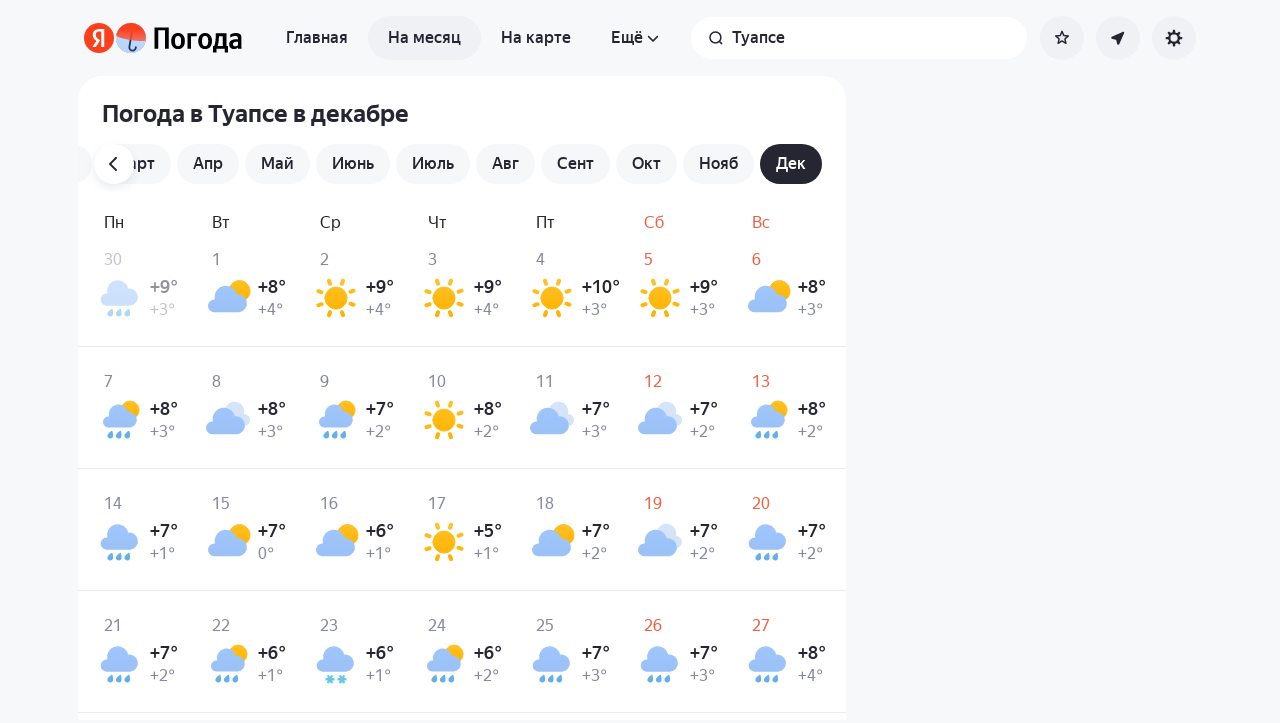

--- FILE ---
content_type: text/html; charset=utf-8
request_url: https://yandex.ru/pogoda/ru/tuapse/month/december
body_size: 83194
content:
<!DOCTYPE html><html class="__className_33987e __variable_33987e" data-theme="system" lang="ru" dir="ltr"><head><meta charSet="utf-8"/><meta name="viewport" content="width=device-width, initial-scale=1"/><link rel="stylesheet" href="https://yastatic.net/s3/weather-frontend/front2/_next/static/css/7d3a08775666a43a.css" crossorigin="anonymous" nonce="ZTNiYzIxZmItMWYwMC00ZGQwLTk2YTQtZTAzYTk3MmEyMzIx" data-precedence="next"/><link rel="stylesheet" href="https://yastatic.net/s3/weather-frontend/front2/_next/static/css/78e26436da5699b4.css" crossorigin="anonymous" nonce="ZTNiYzIxZmItMWYwMC00ZGQwLTk2YTQtZTAzYTk3MmEyMzIx" data-precedence="next"/><link rel="stylesheet" href="https://yastatic.net/s3/weather-frontend/front2/_next/static/css/fed51962dd0e9f8d.css" crossorigin="anonymous" nonce="ZTNiYzIxZmItMWYwMC00ZGQwLTk2YTQtZTAzYTk3MmEyMzIx" data-precedence="next"/><link rel="stylesheet" href="https://yastatic.net/s3/weather-frontend/front2/_next/static/css/3ef19175fbc2406b.css" crossorigin="anonymous" nonce="ZTNiYzIxZmItMWYwMC00ZGQwLTk2YTQtZTAzYTk3MmEyMzIx" data-precedence="next"/><link rel="stylesheet" href="https://yastatic.net/s3/weather-frontend/front2/_next/static/css/b5d68f664b376d16.css" crossorigin="anonymous" nonce="ZTNiYzIxZmItMWYwMC00ZGQwLTk2YTQtZTAzYTk3MmEyMzIx" data-precedence="next"/><link rel="stylesheet" href="https://yastatic.net/s3/weather-frontend/front2/_next/static/css/5266bfa7c2473da9.css" crossorigin="anonymous" nonce="ZTNiYzIxZmItMWYwMC00ZGQwLTk2YTQtZTAzYTk3MmEyMzIx" data-precedence="next"/><link rel="stylesheet" href="https://yastatic.net/s3/weather-frontend/front2/_next/static/css/6160a9be96bd0c66.css" crossorigin="anonymous" nonce="ZTNiYzIxZmItMWYwMC00ZGQwLTk2YTQtZTAzYTk3MmEyMzIx" data-precedence="next"/><link rel="stylesheet" href="https://yastatic.net/s3/weather-frontend/front2/_next/static/css/296a97873b8a10b7.css" crossorigin="anonymous" nonce="ZTNiYzIxZmItMWYwMC00ZGQwLTk2YTQtZTAzYTk3MmEyMzIx" data-precedence="next"/><link rel="stylesheet" href="https://yastatic.net/s3/weather-frontend/front2/_next/static/css/6b621f0ee838e928.css" crossorigin="anonymous" nonce="ZTNiYzIxZmItMWYwMC00ZGQwLTk2YTQtZTAzYTk3MmEyMzIx" data-precedence="next"/><link rel="stylesheet" href="https://yastatic.net/s3/weather-frontend/front2/_next/static/css/a760514e3d361076.css" crossorigin="anonymous" nonce="ZTNiYzIxZmItMWYwMC00ZGQwLTk2YTQtZTAzYTk3MmEyMzIx" data-precedence="next"/><link rel="stylesheet" href="https://yastatic.net/s3/weather-frontend/front2/_next/static/css/cdee7fdef986f393.css" crossorigin="anonymous" nonce="ZTNiYzIxZmItMWYwMC00ZGQwLTk2YTQtZTAzYTk3MmEyMzIx" data-precedence="next"/><link rel="stylesheet" href="https://yastatic.net/s3/weather-frontend/front2/_next/static/css/8d9e70f804ccf1dc.css" crossorigin="anonymous" nonce="ZTNiYzIxZmItMWYwMC00ZGQwLTk2YTQtZTAzYTk3MmEyMzIx" data-precedence="next"/><link rel="stylesheet" href="https://yastatic.net/s3/weather-frontend/front2/_next/static/css/ba1211c096c6208f.css" crossorigin="anonymous" nonce="ZTNiYzIxZmItMWYwMC00ZGQwLTk2YTQtZTAzYTk3MmEyMzIx" data-precedence="next"/><link rel="stylesheet" href="https://yastatic.net/s3/weather-frontend/front2/_next/static/css/47b4e74be7584874.css" crossorigin="anonymous" nonce="ZTNiYzIxZmItMWYwMC00ZGQwLTk2YTQtZTAzYTk3MmEyMzIx" data-precedence="next"/><link rel="stylesheet" href="https://yastatic.net/s3/weather-frontend/front2/_next/static/css/acf6a799fb1d70b5.css" crossorigin="anonymous" nonce="ZTNiYzIxZmItMWYwMC00ZGQwLTk2YTQtZTAzYTk3MmEyMzIx" data-precedence="next"/><link rel="stylesheet" href="https://yastatic.net/s3/weather-frontend/front2/_next/static/css/ad5f71877d45e7d7.css" crossorigin="anonymous" nonce="ZTNiYzIxZmItMWYwMC00ZGQwLTk2YTQtZTAzYTk3MmEyMzIx" data-precedence="next"/><link rel="stylesheet" href="https://yastatic.net/s3/weather-frontend/front2/_next/static/css/10e123ad95035ca1.css" crossorigin="anonymous" nonce="ZTNiYzIxZmItMWYwMC00ZGQwLTk2YTQtZTAzYTk3MmEyMzIx" data-precedence="next"/><link rel="stylesheet" href="https://yastatic.net/s3/weather-frontend/front2/_next/static/css/2a0a032b3af7ace3.css" crossorigin="anonymous" nonce="ZTNiYzIxZmItMWYwMC00ZGQwLTk2YTQtZTAzYTk3MmEyMzIx" data-precedence="next"/><link rel="stylesheet" href="https://yastatic.net/s3/weather-frontend/front2/_next/static/css/115373328dbec76b.css" crossorigin="anonymous" nonce="ZTNiYzIxZmItMWYwMC00ZGQwLTk2YTQtZTAzYTk3MmEyMzIx" data-precedence="next"/><link rel="stylesheet" href="https://yastatic.net/s3/weather-frontend/front2/_next/static/css/9de8df2768569ef1.css" crossorigin="anonymous" nonce="ZTNiYzIxZmItMWYwMC00ZGQwLTk2YTQtZTAzYTk3MmEyMzIx" data-precedence="next"/><link rel="preload" as="script" fetchPriority="low" nonce="ZTNiYzIxZmItMWYwMC00ZGQwLTk2YTQtZTAzYTk3MmEyMzIx" href="https://yastatic.net/s3/weather-frontend/front2/_next/static/chunks/webpack-81401c2f11565527.js" crossorigin=""/><script src="https://yastatic.net/s3/weather-frontend/front2/_next/static/chunks/87c73c54-ae2dbe00dce7f586.js" async="" crossorigin="" nonce="ZTNiYzIxZmItMWYwMC00ZGQwLTk2YTQtZTAzYTk3MmEyMzIx"></script><script src="https://yastatic.net/s3/weather-frontend/front2/_next/static/chunks/18-93daffa24414e8df.js" async="" crossorigin="" nonce="ZTNiYzIxZmItMWYwMC00ZGQwLTk2YTQtZTAzYTk3MmEyMzIx"></script><script src="https://yastatic.net/s3/weather-frontend/front2/_next/static/chunks/main-app-292d62ea03040756.js" async="" crossorigin="" nonce="ZTNiYzIxZmItMWYwMC00ZGQwLTk2YTQtZTAzYTk3MmEyMzIx"></script><script src="https://yastatic.net/s3/weather-frontend/front2/_next/static/chunks/app/global-error-e90f0b08d645ca5f.js" async="" crossorigin="" nonce="ZTNiYzIxZmItMWYwMC00ZGQwLTk2YTQtZTAzYTk3MmEyMzIx"></script><script src="https://yastatic.net/s3/weather-frontend/front2/_next/static/chunks/4673-32226da5d7ebb814.js" async="" crossorigin="" nonce="ZTNiYzIxZmItMWYwMC00ZGQwLTk2YTQtZTAzYTk3MmEyMzIx"></script><script src="https://yastatic.net/s3/weather-frontend/front2/_next/static/chunks/9517-a7ff735bbadee5fb.js" async="" crossorigin="" nonce="ZTNiYzIxZmItMWYwMC00ZGQwLTk2YTQtZTAzYTk3MmEyMzIx"></script><script src="https://yastatic.net/s3/weather-frontend/front2/_next/static/chunks/8339-b51c67bffe48daf0.js" async="" crossorigin="" nonce="ZTNiYzIxZmItMWYwMC00ZGQwLTk2YTQtZTAzYTk3MmEyMzIx"></script><script src="https://yastatic.net/s3/weather-frontend/front2/_next/static/chunks/3590-866c99e490c7a48e.js" async="" crossorigin="" nonce="ZTNiYzIxZmItMWYwMC00ZGQwLTk2YTQtZTAzYTk3MmEyMzIx"></script><script src="https://yastatic.net/s3/weather-frontend/front2/_next/static/chunks/9575-7b2b055ed8101d5a.js" async="" crossorigin="" nonce="ZTNiYzIxZmItMWYwMC00ZGQwLTk2YTQtZTAzYTk3MmEyMzIx"></script><script src="https://yastatic.net/s3/weather-frontend/front2/_next/static/chunks/7479-61998621312a362d.js" async="" crossorigin="" nonce="ZTNiYzIxZmItMWYwMC00ZGQwLTk2YTQtZTAzYTk3MmEyMzIx"></script><script src="https://yastatic.net/s3/weather-frontend/front2/_next/static/chunks/1787-e3d3b12f46eb579e.js" async="" crossorigin="" nonce="ZTNiYzIxZmItMWYwMC00ZGQwLTk2YTQtZTAzYTk3MmEyMzIx"></script><script src="https://yastatic.net/s3/weather-frontend/front2/_next/static/chunks/app/%5BserviceNameRoute%5D/%5BlocaleRoute%5D/_geo_/%40children/%5BslugRoute%5D/month/%5BmonthRoute%5D/page-1bc757d2af898398.js" async="" crossorigin="" nonce="ZTNiYzIxZmItMWYwMC00ZGQwLTk2YTQtZTAzYTk3MmEyMzIx"></script><script src="https://yastatic.net/s3/weather-frontend/front2/_next/static/chunks/8150-0866e0c585321c46.js" async="" crossorigin="" nonce="ZTNiYzIxZmItMWYwMC00ZGQwLTk2YTQtZTAzYTk3MmEyMzIx"></script><script src="https://yastatic.net/s3/weather-frontend/front2/_next/static/chunks/7517-42fbeab2be30d946.js" async="" crossorigin="" nonce="ZTNiYzIxZmItMWYwMC00ZGQwLTk2YTQtZTAzYTk3MmEyMzIx"></script><script src="https://yastatic.net/s3/weather-frontend/front2/_next/static/chunks/950-1bcdf54ced0c2939.js" async="" crossorigin="" nonce="ZTNiYzIxZmItMWYwMC00ZGQwLTk2YTQtZTAzYTk3MmEyMzIx"></script><script src="https://yastatic.net/s3/weather-frontend/front2/_next/static/chunks/2581-aeb6a819db912106.js" async="" crossorigin="" nonce="ZTNiYzIxZmItMWYwMC00ZGQwLTk2YTQtZTAzYTk3MmEyMzIx"></script><script src="https://yastatic.net/s3/weather-frontend/front2/_next/static/chunks/2546-77144bcdfb374696.js" async="" crossorigin="" nonce="ZTNiYzIxZmItMWYwMC00ZGQwLTk2YTQtZTAzYTk3MmEyMzIx"></script><script src="https://yastatic.net/s3/weather-frontend/front2/_next/static/chunks/app/%5BserviceNameRoute%5D/%5BlocaleRoute%5D/_geo_/%40children/%5BslugRoute%5D/month/layout-b256c85b13e63264.js" async="" crossorigin="" nonce="ZTNiYzIxZmItMWYwMC00ZGQwLTk2YTQtZTAzYTk3MmEyMzIx"></script><script src="https://yastatic.net/s3/weather-frontend/front2/_next/static/chunks/6416-95ae04e3f3a6a0ac.js" async="" crossorigin="" nonce="ZTNiYzIxZmItMWYwMC00ZGQwLTk2YTQtZTAzYTk3MmEyMzIx"></script><script src="https://yastatic.net/s3/weather-frontend/front2/_next/static/chunks/app/%5BserviceNameRoute%5D/%5BlocaleRoute%5D/layout-aba30731b200a58e.js" async="" crossorigin="" nonce="ZTNiYzIxZmItMWYwMC00ZGQwLTk2YTQtZTAzYTk3MmEyMzIx"></script><script src="https://yastatic.net/s3/weather-frontend/front2/_next/static/chunks/718-d1eb53005a351d90.js" async="" crossorigin="" nonce="ZTNiYzIxZmItMWYwMC00ZGQwLTk2YTQtZTAzYTk3MmEyMzIx"></script><script src="https://yastatic.net/s3/weather-frontend/front2/_next/static/chunks/7460-fba17862a35820bc.js" async="" crossorigin="" nonce="ZTNiYzIxZmItMWYwMC00ZGQwLTk2YTQtZTAzYTk3MmEyMzIx"></script><script src="https://yastatic.net/s3/weather-frontend/front2/_next/static/chunks/app/%5BserviceNameRoute%5D/%5BlocaleRoute%5D/error-ddda22e0e7176a6c.js" async="" crossorigin="" nonce="ZTNiYzIxZmItMWYwMC00ZGQwLTk2YTQtZTAzYTk3MmEyMzIx"></script><script src="https://yastatic.net/s3/weather-frontend/front2/_next/static/chunks/app/%5BserviceNameRoute%5D/%5BlocaleRoute%5D/_geo_/%40promo/%5BslugRoute%5D/month/%5BmonthRoute%5D/page-826e9f21449bb451.js" async="" crossorigin="" nonce="ZTNiYzIxZmItMWYwMC00ZGQwLTk2YTQtZTAzYTk3MmEyMzIx"></script><script src="https://yastatic.net/s3/weather-frontend/front2/_next/static/chunks/6199-0463ec3a2f44a3a3.js" async="" crossorigin="" nonce="ZTNiYzIxZmItMWYwMC00ZGQwLTk2YTQtZTAzYTk3MmEyMzIx"></script><script src="https://yastatic.net/s3/weather-frontend/front2/_next/static/chunks/app/%5BserviceNameRoute%5D/%5BlocaleRoute%5D/not-found-98e0b38838a4457d.js" async="" crossorigin="" nonce="ZTNiYzIxZmItMWYwMC00ZGQwLTk2YTQtZTAzYTk3MmEyMzIx"></script><script src="https://yastatic.net/s3/weather-frontend/front2/_next/static/chunks/1683-edec5a184dd31012.js" async="" crossorigin="" nonce="ZTNiYzIxZmItMWYwMC00ZGQwLTk2YTQtZTAzYTk3MmEyMzIx"></script><script src="https://yastatic.net/s3/weather-frontend/front2/_next/static/chunks/app/%5BserviceNameRoute%5D/%5BlocaleRoute%5D/_geo_/%40children/%5BslugRoute%5D/month/%40seo/%5BmonthRoute%5D/page-ad2b7d577572d857.js" async="" crossorigin="" nonce="ZTNiYzIxZmItMWYwMC00ZGQwLTk2YTQtZTAzYTk3MmEyMzIx"></script><script src="https://yastatic.net/s3/weather-frontend/front2/_next/static/chunks/app/%5BserviceNameRoute%5D/%5BlocaleRoute%5D/_geo_/error-c4e33135976c5882.js" async="" crossorigin="" nonce="ZTNiYzIxZmItMWYwMC00ZGQwLTk2YTQtZTAzYTk3MmEyMzIx"></script><link rel="preload" href="https://mc.yandex.ru/metrika/tag.js" as="script" nonce="ZTNiYzIxZmItMWYwMC00ZGQwLTk2YTQtZTAzYTk3MmEyMzIx"/><meta name="next-size-adjust" content=""/><meta name="color-scheme" content="light dark"/><title>Погода в Туапсе в декабре — Прогноз погоды в Туапсе, Краснодарский край, Россия на декабрь</title><meta name="description" content="Погода в Туапсе в декабре 🌡️. Долгосрочный прогноз погоды в Туапсе, Краснодарский край, Россия на декабрь: температура воздуха днём и ночью, осадки, количество солнечных дней, давление и влажность."/><meta name="robots" content="index, follow"/><link rel="canonical" href="https://yandex.ru/pogoda/ru/tuapse/month/december"/><meta property="og:title" content="Погода в Туапсе в декабре — Прогноз погоды в Туапсе, Краснодарский край, Россия на декабрь"/><meta property="og:description" content="Погода в Туапсе в декабре 🌡️. Долгосрочный прогноз погоды в Туапсе, Краснодарский край, Россия на декабрь: температура воздуха днём и ночью, осадки, количество солнечных дней, давление и влажность."/><meta property="og:locale" content="ru"/><meta property="og:type" content="website"/><meta name="twitter:card" content="summary"/><meta name="twitter:title" content="Погода в Туапсе в декабре — Прогноз погоды в Туапсе, Краснодарский край, Россия на декабрь"/><meta name="twitter:description" content="Погода в Туапсе в декабре 🌡️. Долгосрочный прогноз погоды в Туапсе, Краснодарский край, Россия на декабрь: температура воздуха днём и ночью, осадки, количество солнечных дней, давление и влажность."/><link rel="manifest" href="https://yastatic.net/weather/i/pwa/manifest/ru.light.json" media="(prefers-color-scheme: light)"/><link rel="manifest" href="https://yastatic.net/weather/i/pwa/manifest/ru.dark.json" media="(prefers-color-scheme: dark)"/><link rel="amphtml" href="https://yandex.ru/pogoda/ru/tuapse/month/december?amp=1"/><link rel="icon shortcut" href="https://yandex.ru/weather/favicon.ico"/><link rel="apple-touch-icon" href="https://yandex.ru/weather/favicon-180.png" sizes="180x180"/><script src="https://yastatic.net/s3/weather-frontend/front2/_next/static/chunks/polyfills-42372ed130431b0a.js" crossorigin="anonymous" noModule="" nonce="ZTNiYzIxZmItMWYwMC00ZGQwLTk2YTQtZTAzYTk3MmEyMzIx"></script></head><body><script id="dvh" nonce="ZTNiYzIxZmItMWYwMC00ZGQwLTk2YTQtZTAzYTk3MmEyMzIx">if("undefined"!=typeof window&&!window.CSS.supports("height: 1dvh")){let e=window.innerHeight;document.body.style.setProperty("--dvh",e?e+"px":"100vh"),window.addEventListener("resize",(()=>{e=window.innerHeight,document.body.style.setProperty("--dvh",e?e+"px":"100vh")}))}</script><script id="global-this" nonce="ZTNiYzIxZmItMWYwMC00ZGQwLTk2YTQtZTAzYTk3MmEyMzIx">!function(t){function e(){var e=this||self;e.globalThis=e,delete t.prototype._T_}"object"!=typeof globalThis&&(this?e():(t.defineProperty(t.prototype,"_T_",{configurable:!0,get:e}),_T_))}(Object);</script><script id="queueMicrotask" nonce="ZTNiYzIxZmItMWYwMC00ZGQwLTk2YTQtZTAzYTk3MmEyMzIx">"undefined"!=typeof window&&"function"!=typeof window.queueMicrotask&&(window.queueMicrotask=function(e){Promise.resolve().then(e).catch((e=>setTimeout((()=>{throw e}))))});</script><script id="customPolyfill" nonce="ZTNiYzIxZmItMWYwMC00ZGQwLTk2YTQtZTAzYTk3MmEyMzIx">
                        if (typeof window.ResizeObserver === "undefined") {
                            var script = document.createElement('script');
                            script.src = 'https://yastatic.net/s3/weather-frontend/polyfills/ResizeObserver.min.js';
                            document.head.appendChild(script);
                        }
                    </script><script nonce="ZTNiYzIxZmItMWYwMC00ZGQwLTk2YTQtZTAzYTk3MmEyMzIx">(self.__next_s=self.__next_s||[]).push([0,{"nonce":"ZTNiYzIxZmItMWYwMC00ZGQwLTk2YTQtZTAzYTk3MmEyMzIx","children":"(function(d,t,u,e,s){\ne=d.createElement(t),s=d.getElementsByTagName(t)[0],e.src=u,s.parentNode.insertBefore(e,s)\n})(document,'script','htt'+'ps:/'+'/yas'+'tati'+'c.net/n'+'earest.j'+'s');\n\n!function(e,t){if(e.Ya=e.Ya||{},Ya.Rum)throw new Error(\"Rum: interface is already defined\");var n=e.performance,i=n&&n.timing&&n.timing.navigationStart||Ya.startPageLoad||+new Date,s=e.requestAnimationFrame,r=function(){},a=Ya.Rum={_defTimes:[],_defRes:[],_countersToExposeAsEvents:[\"2325\",\"2616.85.1928\",\"react.inited\"],enabled:!!n,version:\"6.1.21\",vsStart:document.visibilityState,vsChanged:!1,vsChangeTime:1/0,_deltaMarks:{},_markListeners:{},_onComplete:[],_onInit:[],_unsubscribers:[],_eventLisneters:{},_settings:{},_vars:{},init:function(e,t){a._settings=e,a._vars=t},getTime:n&&n.now?function(){return n.now()}:Date.now?function(){return Date.now()-i}:function(){return new Date-i},time:function(e){a._deltaMarks[e]=[a.getTime()]},timeEnd:function(e,t){var n=a._deltaMarks[e];n&&0!==n.length&&n.push(a.getTime(),t)},sendTimeMark:function(e,t,n,i){void 0===t&&(t=a.getTime()),a.emit({metricName:\"defTimes\",data:[e,t,i]}),a.mark(e,t)},sendDelta:function(e,t,n,i){var s,r=a._deltaMarks;r[e]||void 0===t||(s=i&&i.originalEndTime?i.originalEndTime:a.getTime(),r[e]=[s-t,s,n])},sendResTiming:function(e,t){a.emit({metricName:\"defRes\",data:[e,t]})},sendRaf:function(e){var t=a.getSetting(\"forcePaintTimeSending\");if(s&&(t||a.isTimeAfterPageShow(a.getTime()))){var n=\"2616.\"+e;s((function(){a.getSetting(\"sendFirstRaf\")&&a.sendTimeMark(n+\".205\"),s((function(){a.sendTimeMark(n+\".1928\")}))}))}},isVisibilityChanged:function(){return a.vsStart&&(\"visible\"!==a.vsStart||a.vsChanged)},isTimeAfterPageShow:function(e){return\"visible\"===a.vsStart||a.vsChangeTime<e},mark:n&&n.mark?function(e,t){n.mark(e+(t?\": \"+t:\"\"))}:function(){},getSetting:function(e){var t=a._settings[e];return null===t?null:t||\"\"},on:function(e,t){if(\"function\"==typeof t)return(a._markListeners[e]=a._markListeners[e]||[]).push(t),function(){if(a._markListeners[e]){var n=a._markListeners[e].indexOf(t);n>-1&&a._markListeners[e].splice(n,1)}}},noop:r,sendTrafficData:r,finalizeLayoutShiftScore:r,finalizeLargestContentfulPaint:r,getLCPAdditionalParams:r,getCLSAdditionalParams:r,getINPAdditionalParams:r,getImageGoodnessAdditionalParams:r,_eventListeners:{},_eventsBuffer:{},subscribe:function(e,t){if(!a.getSetting(\"noEvents\"))return this._eventLisneters[e]=this._eventLisneters[e]||new Set,this._eventLisneters[e].add(t),function(){this.unsubscribe(e,t)}.bind(this)},unsubscribe:function(e,t){this._eventLisneters[e].delete(t)},emit:function(e){if(!a.getSetting(\"noEvents\")){var t=a.getSetting(\"eventsLimits\")&&a.getSetting(\"eventsLimits\")[e.metricName]||20;this._eventLisneters[e.metricName]&&this._eventLisneters[e.metricName].forEach((function(t){t(e)})),this._eventsBuffer[e.metricName]=this._eventsBuffer[e.metricName]||[],this._eventsBuffer[e.metricName].push(e),this._eventsBuffer[e.metricName].length>t&&(this._eventsBuffer[e.metricName].length=Math.floor(t/2))}},getBufferedEvents:function(e){var t=this._eventsBuffer,n={};return Object.keys(t).forEach((function(i){-1!==e.indexOf(i)&&(n[i]=t[i])})),n},clearEvents:function(e){this._eventsBuffer[e]&&(this._eventsBuffer[e].length=0)}};function f(){Ya.Rum.vsChanged=!0,Ya.Rum.vsChangeTime=a.getTime(),removeEventListener(\"visibilitychange\",f)}addEventListener(\"visibilitychange\",f),a._onVisibilityChange=f}(window);\n\nYa.Rum.observeDOMNode=window.IntersectionObserver?function(e,i,n){var t=this,o=Ya.Rum.getSetting(\"forcePaintTimeSending\");!function r(){if(o||!t.isVisibilityChanged()){var s=\"string\"==typeof i?document.querySelector(i):i;s?new IntersectionObserver((function(i,n){!o&&t.isVisibilityChanged()||(Ya.Rum.sendTimeMark(e),n.unobserve(s))}),n).observe(s):setTimeout(r,100)}}()}:function(){};\n\n!function(){if(window.PerformanceLongTaskTiming){var e=function(e,n){return(e=e.concat(n)).length>300&&(e=e.slice(e.length-300)),e},n=\"undefined\"!=typeof PerformanceLongAnimationFrameTiming,t=n?[\"longtask\",\"long-animation-frame\"]:[\"longtask\"];function r(){var r=Ya.Rum._tti={events:[],loafEvents:n?[]:void 0,eventsAfterTTI:[],fired:!1,observer:new PerformanceObserver((function(t){var o=t.getEntriesByType(\"longtask\"),s=t.getEntriesByType(\"long-animation-frame\");r.events=e(r.events,o),n&&(r.loafEvents=e(r.loafEvents,s)),r.fired&&(r.eventsAfterTTI=e(r.eventsAfterTTI,o))}))};r.observer.observe({entryTypes:t}),Ya.Rum._unsubscribers&&Ya.Rum._unsubscribers.push((function(){r.observer.disconnect()}))}r(),Ya.Rum._onInit.push(r)}}();\n\n!function(){var e,t,n,i=Ya.Rum,o=42,r=4e4,g=15,a=[],s=\"\\r\\n\",l=i.getSetting(\"countersInitialDelay\")||0;if(l){var c;function u(){removeEventListener(\"visibilitychange\",h),clearTimeout(c),l=0,f()}function h(){document.hidden&&u()}c=setTimeout(u,l),addEventListener(\"visibilitychange\",h)}function f(){if(t&&a.length){for(var n=0,i=0,l=0;i<a.length&&l<=r&&n<o;i++)(l+=(i?s.length:0)+a[i].length)<=r&&n++;var c=a.splice(0,n);d(t,c.join(s)),a.length&&(e=setTimeout(f,g))}else a.length=0}function d(e,t){if(!(navigator.sendBeacon&&n&&navigator.sendBeacon(e,t))){var o=Boolean(i.getSetting(\"sendCookie\")),r=new XMLHttpRequest;r.open(\"POST\",e),r.withCredentials=o,r.send(t)}}i.send=function(c,u,h,d,v,m,S,p){t=i.getSetting(\"clck\"),n=i.getSetting(\"beacon\"),o=i.getSetting(\"maxBatchCounters\")||o,r=i.getSetting(\"maxBatchLength\")||r,g=i.getSetting(\"countersBatchTimeout\")||g,function(t,n,i,c,u,h,d,v,m,S){clearTimeout(e);var p=[t?\"/reqid=\"+t:\"\",n?\"/\"+n.join(\"/\"):\"\",i?\"/path=\"+i:\"\",c?\"/events=\"+c:\"\",u?\"/slots=\"+u.join(\";\"):\"\",h?\"/experiments=\"+h.join(\";\"):\"\",d?\"/vars=\"+d:\"\",\"/cts=\"+(new Date).getTime(),\"\",\"/*\"].join(\"\");p.length>r?\"undefined\"!=typeof console&&console.error&&console.error(\"Counter length \"+p.length+\" is more than allowed \"+r,p):(a.push(p),l||(function(){if(a.length>=o)return!0;for(var e=0,t=0;t<a.length;t++)if((e+=(t?s.length:0)+a[t].length)>=r)return!0;return!1}()?f():e=setTimeout(f,g)))}(i.getSetting(\"reqid\"),S,u,v,i.getSetting(\"slots\"),i.getSetting(\"experiments\"),h)}}();\n\n!function(n){if(!n.Ya||!Ya.Rum)throw new Error(\"Rum: interface is not defined\");var e=Ya.Rum;e.getSetting=function(n){var t=e._settings[n];return null===t?null:t||\"\"}}(\"undefined\"!=typeof self?self:window);\n\n!function(e,r){var n={client:[\"690.2354\",1e3,100,0],uncaught:[\"690.2361\",100,10,0],external:[\"690.2854\",100,10,0],script:[\"690.2609\",100,10,0]},t={};r.ERROR_LEVEL={INFO:\"info\",DEBUG:\"debug\",WARN:\"warn\",ERROR:\"error\",FATAL:\"fatal\"},r._errorSettings={clck:\"https://yandex.ru/clck/click\",beacon:!0,project:\"unknown\",page:\"\",env:\"\",experiments:[],additional:{},platform:\"\",region:\"\",dc:\"\",host:\"\",service:\"\",level:\"\",version:\"\",yandexuid:\"\",loggedin:!1,coordinates_gp:\"\",referrer:!0,preventError:!1,unhandledRejection:!1,traceUnhandledRejection:!1,uncaughtException:!0,debug:!1,limits:{},silent:{},filters:{},pageMaxAge:864e6,initTimestamp:+new Date};var o=!1;function a(e,r){for(var n in r)r.hasOwnProperty(n)&&(e[n]=r[n]);return e}function i(e){return\"boolean\"==typeof e&&(e=+e),\"number\"==typeof e?e+\"\":null}r.initErrors=function(n){var t=a(r._errorSettings,n);o||(t.uncaughtException&&function(){var n=r._errorSettings;if(e.addEventListener)e.addEventListener(\"error\",s),n.resourceFails&&e.addEventListener(\"error\",l,!0),\"Promise\"in e&&n.unhandledRejection&&e.addEventListener(\"unhandledrejection\",function(e){var n,t,o=e.reason,a={};o&&(o.stack&&o.message?(n=o.message,t=o.stack):(n=String(o),t=r._parseTraceablePromiseStack(e.promise),\"[object Event]\"===n?n=\"event.type: \"+o.type:\"[object Object]\"===n&&(a.unhandledObject=o)),o.target&&o.target.src&&(a.src=o.target.src),s({message:\"Unhandled rejection: \"+n,stack:t,additional:a}))});else{var t=e.onerror;e.onerror=function(e,r,n,o,a){s({error:a||new Error(e||\"Empty error\"),message:e,lineno:n,colno:o,filename:r}),t&&t.apply(this,arguments)}}}(),t.unhandledRejection&&t.traceUnhandledRejection&&r._traceUnhandledRejection&&r._traceUnhandledRejection(),o=!0)},r.updateErrors=function(e){a(r._errorSettings,e)},r.updateAdditional=function(e){r._errorSettings.additional=a(r._errorSettings.additional||{},e)},r._handleError=function(e,o,i){var s,l,c=r._errorSettings;if(c.preventError&&e.preventDefault&&e.preventDefault(),o)s=e,l=\"client\";else{s=r._normalizeError(e),l=s.type;var d=c.onError;\"function\"==typeof d&&d(s);var u=c.transform;if(\"function\"==typeof u&&(s=u(s)),!s)return;s.settings&&(i=s.settings)}var g=+new Date,f=c.initTimestamp,p=c.pageMaxAge;if(!(-1!==p&&f&&f+p<g)){var m=n[l][1];\"number\"==typeof c.limits[l]&&(m=c.limits[l]);var v=n[l][2];\"number\"==typeof c.silent[l]&&(v=c.silent[l]);var h=n[l][3];if(h<m||-1===m){s.path=n[l][0];var E=r._getErrorData(s,{silent:h<v||-1===v?\"no\":\"yes\",isCustom:Boolean(o)},a(a({},c),i)),_=function(e){t[s.message]=!1,r._sendError(e.path,e.vars),n[l][3]++}.bind(this,E);if(void 0===c.throttleSend)_();else{if(t[s.message])return;t[s.message]=!0,setTimeout(_,c.throttleSend)}}}},r._getReferrer=function(r){var n=r.referrer,t=typeof n;return\"function\"===t?n():\"string\"===t&&n?n:!1!==n&&e.location?e.location.href:void 0},r.getErrorSetting=function(e){return r._errorSettings[e]},r._buildExperiments=function(e){return e instanceof Array?e.join(\";\"):\"\"},r._buildAdditional=function(e,r){var n=\"\";try{var t=a(a({},e),r);0!==Object.keys(t).length&&(n=JSON.stringify(t))}catch(e){}return n},r._getErrorData=function(n,t,o){t=t||{};var a=r._buildExperiments(o.experiments),s=r._buildAdditional(o.additional,n.additional),l={\"-stack\":n.stack,\"-url\":n.file,\"-line\":n.line,\"-col\":n.col,\"-block\":n.block,\"-method\":n.method,\"-msg\":n.message,\"-env\":o.env,\"-external\":n.external,\"-externalCustom\":n.externalCustom,\"-project\":o.project,\"-service\":n.service||o.service,\"-page\":n.page||o.page,\"-platform\":o.platform,\"-level\":n.level,\"-experiments\":a,\"-version\":o.version,\"-region\":o.region,\"-dc\":o.dc,\"-host\":o.host,\"-yandexuid\":o.yandexuid,\"-loggedin\":o.loggedin,\"-coordinates_gp\":n.coordinates_gp||o.coordinates_gp,\"-referrer\":r._getReferrer(o),\"-source\":n.source,\"-sourceMethod\":n.sourceMethod,\"-type\":t.isCustom?n.type:\"\",\"-additional\":s,\"-adb\":i(Ya.blocker)||i(o.blocker),\"-cdn\":e.YaStaticRegion,\"-ua\":navigator.userAgent,\"-silent\":t.silent,\"-ts\":+new Date,\"-init-ts\":o.initTimestamp};return o.debug&&e.console&&console[console[n.level]?n.level:\"error\"](\"[error-counter] \"+n.message,l,n.stack),{path:n.path,vars:l}},r._baseNormalizeError=function(e){var r=(e=e||{}).error,n=e.filename||e.fileName||\"\",t=r&&r.stack||e.stack||\"\",o=e.message||\"\",a=r&&r.additional||e.additional;return{file:n,line:e.lineno||e.lineNumber,col:e.colno||e.colNumber,stack:t,message:o,additional:a}},r._normalizeError=function(e){var n=r._baseNormalizeError(e),t=\"uncaught\",o=r._isExternalError(n.file,n.message,n.stack),a=\"\",i=\"\";return o.hasExternal?(t=\"external\",a=o.common,i=o.custom):/^Script error\\.?$/.test(n.message)&&(t=\"script\"),n.external=a,n.externalCustom=i,n.type=t,n},r._createVarsString=function(e){var r=[];for(var n in e)e.hasOwnProperty(n)&&(e[n]||0===e[n])&&r.push(n+\"=\"+encodeURIComponent(e[n]).replace(/\\*/g,\"%2A\"));return r.join(\",\")},r._sendError=function(e,n){r.send(null,e,r._createVarsString(n),null,null,null,null)};var s=function(e){r._handleError(e,!1)},l=function(e){var n=e.target;if(n){var t=n.srcset||n.src;if(t||(t=n.href),t){var o=n.tagName||\"UNKNOWN\";r.logError({message:o+\" load error\",additional:{src:t}})}}};r._parseTraceablePromiseStack=function(){}}(\"undefined\"!=typeof self?self:window,Ya.Rum);\n\n!function(e){var r={url:{0:/(miscellaneous|extension)_bindings/,1:/^chrome:/,2:/kaspersky-labs\\.com\\//,3:/^(?:moz|chrome|safari)-extension:\\/\\//,4:/^file:/,5:/^resource:\\/\\//,6:/webnetc\\.top/,7:/local\\.adguard\\.com/},message:{0:/__adgRemoveDirect/,1:/Content Security Policy/,2:/vid_mate_check/,3:/ucapi/,4:/Access is denied/i,5:/^Uncaught SecurityError/i,6:/__ybro/,7:/__show__deepen/,8:/ntp is not defined/,9:/Cannot set property 'install' of undefined/,10:/NS_ERROR/,11:/Error loading script/,12:/^TypeError: undefined is not a function$/,13:/__firefox__\\.(?:favicons|metadata|reader|searchQueryForField|searchLoginField)/},stack:{0:/(?:moz|chrome|safari)-extension:\\/\\//,1:/adguard.*\\.user\\.js/i}};function n(e,r){if(e&&r){var n=[];for(var o in r)if(r.hasOwnProperty(o)){var i=r[o];\"string\"==typeof i&&(i=new RegExp(i)),i instanceof RegExp&&i.test(e)&&n.push(o)}return n.join(\"_\")}}function o(e,o){var i,a=[];for(var t in r)r.hasOwnProperty(t)&&(i=n(e[t],o[t]))&&a.push(t+\"~\"+i);return a.join(\";\")}e._isExternalError=function(n,i,a){var t=e._errorSettings.filters||{},s={url:(n||\"\")+\"\",message:(i||\"\")+\"\",stack:(a||\"\")+\"\"},c=o(s,r),u=o(s,t);return{common:c,custom:u,hasExternal:!(!c&&!u)}}}(Ya.Rum);\n\n!function(){\"use strict\";var e;(e=Ya.Rum).logError=function(r,o,s){r=r||{},\"string\"!=typeof o&&void 0!==o||((o=new Error(o)).justCreated=!0);var a=r.message||\"\",t=e._baseNormalizeError(o);t.message&&!r.ignoreErrorMessage&&(a&&(a+=\"; \"),a+=t.message),t.message=a||\"Empty error\";for(var g=[\"service\",\"source\",\"type\",\"block\",\"additional\",\"level\",\"page\",\"method\",\"sourceMethod\",\"coordinates_gp\"],i=0;i<g.length;i++){var n=g[i];r[n]?t[n]=r[n]:o&&o[n]&&(t[n]=o[n])}e._handleError(t,!0,s)}}();\n\n!function(){\"use strict\";var t;(t=Ya.Rum).logAjaxError=function(a,i,o,n){a.type=\"network\",a.additional=a.additional||{},\"timeout\"===o?a.additional.timeout=1:i.status&&(a.additional.status=i.status),t.logError(a,n)}}();\n\n!function(){\"use strict\";var e;(e=Ya.Rum).logEventString=function(n,t,r){return e._logEvent(\"string\",n,t,r)},e.logEventFloat=function(n,t,r){return e._logEvent(\"float\",n,t,r)},e.logEventInteger=function(n,t,r){return e._logEvent(\"integer\",n,t,r)},e._logEvent=function(n,t,r,i){i=i||{};var l=e._errorSettings,o=e._buildAdditional(l.additional,i.additional),a=e._buildExperiments(l.experiments),g={\"-env\":l.env,\"-project\":l.project,\"-service\":i.service||l.service,\"-page\":i.page||l.page,\"-platform\":l.platform,\"-experiments\":a,\"-version\":l.version,\"-yandexuid\":l.yandexuid,\"-loggedin\":l.loggedin,\"-referrer\":e._getReferrer(l),\"-additional\":o,\"-ts\":+new Date,\"-type\":n,\"-name\":t,\"-value\":r};return e.send(null,\"690.32\",e._createVarsString(g),null,null,null,[\"table=rum_events\"])}}();\n\n!function(){\"use strict\";var t,e;t=Ya.Rum,e=\"__RumTraceablePromise\",t._parseTraceablePromiseStack=function(t){if(t&&t.__stack){for(var r=t.__stack.split(\"\\n\"),n=[],o=0;o<r.length;o++)-1===r[o].indexOf(e)&&n.push(r[o].trim());return n.join(\"\\n\")}},t._traceUnhandledRejection=function(){if(\"Promise\"in window&&window.Promise.name!==e){var t=window.Promise;try{r.prototype=t.prototype,r.prototype.constructor=r,Object.setPrototypeOf(r,t),Object.defineProperty(r,\"name\",{value:e}),window.Promise=r}catch(t){}}function r(r){var n,o,i=new t(function(t,e){n=t,o=e});i.__stack=new Error(e).stack;try{r(n,o)}catch(t){o(t)}return i}}}();\n","id":"metrics_inline"}])</script><script nonce="ZTNiYzIxZmItMWYwMC00ZGQwLTk2YTQtZTAzYTk3MmEyMzIx">(self.__next_s=self.__next_s||[]).push([0,{"nonce":"ZTNiYzIxZmItMWYwMC00ZGQwLTk2YTQtZTAzYTk3MmEyMzIx","children":"'Ya' in window && Ya.Rum.init(\n                        {\"beacon\":true,\"periodicStatsIntervalMs\":1000,\"longTaskMetric\":true,\"scrollMetric\":true,\"scrollLatencyMetric\":true,\"sendClientUa\":true,\"sendFirstRaf\":true,\"sendAutoElementTiming\":true,\"clck\":\"https://yandex.ru/clck/click\",\"sendAutoResTiming\":true,\"sendUrlInResTiming\":true,\"sendFPS\":true,\"reqid\":\"1768573570432635-2416953422510156571-balancer-l7leveler-kubr-yp-sas-145-BAL\",\"slots\":[\"912283,0,29\",\"299062,0,41\",\"299100,0,14\",\"1458220,0,62\"]},\n                        {\"rum_id\":\"ru.pogoda.front2\",\"-project\":\"weather-front2\",\"-env\":\"production\",\"-version\":\"564.2\",\"-platform\":\"desktop\"}\n                    );\n'Ya' in window && Ya.Rum.initErrors({\"platform\":\"desktop\",\"preventError\":true,\"uncaughtException\":true,\"unhandledRejection\":true,\"traceUnhandledRejection\":true,\"reqid\":\"1768573570432635-2416953422510156571-balancer-l7leveler-kubr-yp-sas-145-BAL\",\"filters\":{\"url\":{\"0\":\"https://mc.yandex.ru/metrika/tag.js\"},\"message\":{}},\"project\":\"weather-front2\",\"version\":\"564.2\",\"env\":\"production\"});","id":"metrics_config"}])</script><script nonce="ZTNiYzIxZmItMWYwMC00ZGQwLTk2YTQtZTAzYTk3MmEyMzIx">(self.__next_s=self.__next_s||[]).push([0,{"nonce":"ZTNiYzIxZmItMWYwMC00ZGQwLTk2YTQtZTAzYTk3MmEyMzIx","children":"if (window) {\n                    window.yaContextCb = window.yaContextCb || [];\n                    window.yaContext0Gimmeamoney = {};\n                    window.yaContextCb.push(function() { window.yaContext0Gimmeamoney.state = 2; });\n                    var ctxScript = document.createElement('script');\n                    ctxScript.src = 'https://yandex.ru/ads/system/context.js';\n                    ctxScript.async = true;\n                    ctxScript.setAttribute(\"nonce\", \"ZTNiYzIxZmItMWYwMC00ZGQwLTk2YTQtZTAzYTk3MmEyMzIx\");\n                    ctxScript.onerror = function() { window.yaContext0Gimmeamoney.state = 3;};\n                    if (document.location.origin === 'https://yandex.ru') { ctxScript.crossOrigin = 'use-credentials'; }\n                    document.getElementsByTagName('head')[0].appendChild(ctxScript);\n                }","id":"adv_ya"}])</script><script nonce="ZTNiYzIxZmItMWYwMC00ZGQwLTk2YTQtZTAzYTk3MmEyMzIx">(()=>{try{let a=document.querySelectorAll("script[src]");["2953","3071.407","3733"].forEach((b,c)=>{let d=a[c];!d||d.getAttribute("data-rcid")||d.setAttribute("data-rcid",b)})}catch(a){}})()</script><img aria-hidden="true" alt="" src="[data-uri]" style="position:fixed;top:5vh;left:5vw;width:90vw;z-index:-1;mix-blend-mode:darken;pointer-events:none;max-width:738px;height:200vh" fetchPriority="high"/><!--$--><!--/$--><noscript><div><img src="https://mc.yandex.ru/watch/115080" style="position:absolute;left:-9999px" alt=""/></div></noscript><!--$--><!--/$--><div class="AppLayoutCommon_overlay__h5IHD"><header class="AppHeader_header__izqv7 AppHeader_header_main__U4Xdq"><div class="AppHeader_logo__xgCmQ"><a class="AppLink_link___0246 AppLogo_rootLogo__aYkUw" rel="noreferrer" target="_blank" href="https://ya.ru?via=ywhl"><img decoding="async" loading="lazy" alt="Перейти на главную Яндекс" width="19" height="19" class="AppImage_imgLight__5zz7d AppImage_imgLight__5zz7d" src="https://yastatic.net/s3/weather-frontend/front2/_next/static/media/ru_black.6900a042.svg"/><img decoding="async" loading="lazy" alt="Перейти на главную Яндекс" width="19" height="19" class="AppImage_imgLight__5zz7d AppImage_imgDark__bJmH_" src="https://yastatic.net/s3/weather-frontend/front2/_next/static/media/ru_white.6900a042.svg"/></a><a class="AppLink_link___0246 AppLogo_serviceLogo__IBGXz" data-internal="true" href="/pogoda/ru/tuapse?via=hl"><img decoding="async" loading="lazy" alt="Перейти на главную Яндекс.Погода" width="101" height="24" class="AppImage_imgLight__5zz7d AppImage_imgLight__5zz7d" src="https://yastatic.net/s3/weather-frontend/front2/_next/static/media/ru_black.a7a69ab7.svg"/><img decoding="async" loading="lazy" alt="Перейти на главную Яндекс.Погода" width="101" height="24" class="AppImage_imgLight__5zz7d AppImage_imgDark__bJmH_" src="https://yastatic.net/s3/weather-frontend/front2/_next/static/media/ru_white.43698d95.svg"/></a></div><nav class="AppHeaderNavigation_navigation__vjaiG"><ul class="AppHeaderNavigation_row__trWuw" role="menubar"><li><a class="AppLink_link___0246 AppHeaderNavigationItem_list__link__F0wAM" aria-current="false" role="menuitem" title="Прогноз погоды" data-internal="true" href="/pogoda/ru/tuapse?via=hnav">Главная</a></li><li><a class="AppLink_link___0246 AppHeaderNavigationItem_list__link__F0wAM AppHeaderNavigationItem_list__link_active__fugUU" tabindex="-1" aria-current="page" role="menuitem" title="Погода на месяц" data-internal="true" href="/pogoda/ru/tuapse/month?via=hnav">На месяц</a></li><li><a class="AppLink_link___0246 AppHeaderNavigationItem_list__link__F0wAM" aria-current="false" role="menuitem" title="Карта погоды" data-internal="true" href="/pogoda/ru/tuapse/maps?via=hnav">На карте</a></li><div class="AppAccordion_details__2JAOb"><button aria-controls="_R_2bbpfblh9fivb_" aria-expanded="false" aria-haspopup="true" class="AppAccordion_summary__Rslqu AppHeaderNavigation_more__svR1i" type="button" disabled=""><span>Ещё</span><svg class="style_icon__utnVg AppAccordion_chevron__8ZZcq" role="presentation" stroke="currentColor" stroke-linecap="round" stroke-linejoin="round" xmlns="http://www.w3.org/2000/svg" viewBox="0 0 16 16" fill="none"><path d="M2 2l6 6l-6 6" stroke-width="2"></path></svg></button><!--$!--><template data-dgst="BAILOUT_TO_CLIENT_SIDE_RENDERING"></template><!--/$--><div class="A11Y_visuallyHidden__y0sw0 visuallyHidden"><ul class="AppHeaderNavigation_list__C6krN" role="menu"><li><a class="AppLink_link___0246 AppHeaderNavigationItem_list__link__F0wAM" aria-current="false" role="menuitem" title="Погода на 10 дней" data-internal="true" href="/pogoda/ru/tuapse/details?via=hnav">На 10 дней</a></li><li><a class="AppLink_link___0246 AppHeaderNavigationItem_list__link__F0wAM" aria-current="false" role="menuitem" title="Погода на сегодня" data-internal="true" href="/pogoda/ru/tuapse/details/today?via=hnav">На сегодня</a></li><li><a class="AppLink_link___0246 AppHeaderNavigationItem_list__link__F0wAM" aria-current="false" role="menuitem" title="Погода на завтра" data-internal="true" href="/pogoda/ru/tuapse/details/tomorrow?via=hnav">На завтра</a></li><li><a class="AppLink_link___0246 AppHeaderNavigationItem_list__link__F0wAM" aria-current="false" role="menuitem" title="Погода на 3 дня" data-internal="true" href="/pogoda/ru/tuapse/details/3-day-weather?via=hnav">Прогноз на 3 дня</a></li><li><a class="AppLink_link___0246 AppHeaderNavigationItem_list__link__F0wAM" aria-current="false" role="menuitem" title="Погода на 5 дней" data-internal="true" href="/pogoda/ru/tuapse/details/5-day-weather?via=hnav">Прогноз на 5 дней</a></li><li><a class="AppLink_link___0246 AppHeaderNavigationItem_list__link__F0wAM" aria-current="false" role="menuitem" title="Погода на неделю" data-internal="true" href="/pogoda/ru/tuapse/details/7-day-weather?via=hnav">Прогноз на 7 дней</a></li><li><a class="AppLink_link___0246 AppHeaderNavigationItem_list__link__F0wAM" aria-current="false" role="menuitem" title="Погода на 14 дней" data-internal="true" href="/pogoda/ru/tuapse/details/14-day-weather?via=hnav">Прогноз на 14 дней</a></li><li><a class="AppLink_link___0246 AppHeaderNavigationItem_list__link__F0wAM" aria-current="false" role="menuitem" title="Погода на выходные" data-internal="true" href="/pogoda/ru/tuapse/details/weekend?via=hnav">Прогноз на выходные</a></li><li><a class="AppLink_link___0246 AppHeaderNavigationItem_list__link__F0wAM" aria-current="false" role="menuitem" title="Активность пыльцы" data-internal="true" href="/pogoda/ru/tuapse/allergies?via=hnav">Активность пыльцы</a></li><li><a class="AppLink_link___0246 AppHeaderNavigationItem_list__link__F0wAM" aria-current="false" role="menuitem" title="Магнитные бури" data-internal="true" href="/pogoda/ru/tuapse/magnetic-storms?via=hnav">Магнитные бури</a></li><li><a class="AppLink_link___0246 AppHeaderNavigationItem_list__link__F0wAM" aria-current="false" role="menuitem" title="Фазы Луны" data-internal="true" href="/pogoda/ru/tuapse/moon?via=hnav">Фазы Луны</a></li><li><a class="AppLink_link___0246 AppHeaderNavigationItem_list__link__F0wAM" aria-current="false" role="menuitem" title="УФ-индекс" data-internal="true" href="/pogoda/ru/tuapse/uv-index?via=hnav">УФ-индекс</a></li><li><a class="AppLink_link___0246 AppHeaderNavigationItem_list__link__F0wAM" aria-current="false" role="menuitem" title="Атмосферное давление" data-internal="true" href="/pogoda/ru/tuapse/pressure?via=hnav">Атмосферное давление</a></li><li><a class="AppLink_link___0246 AppHeaderNavigationItem_list__link__F0wAM" aria-current="false" role="menuitem" title="Статьи о погоде" data-internal="true" href="/pogoda/ru/blog?via=hnav">Статьи о погоде</a></li></ul></div></div></ul><div class="AppAccordion_details__2JAOb"><button aria-controls="_R_jbpfblh9fivb_" aria-expanded="false" aria-haspopup="true" class="AppAccordion_summary__Rslqu AppHeaderNavigation_menuButton__EjBvd" type="button" disabled=""><span>Меню</span><svg class="style_icon__utnVg AppAccordion_chevron__8ZZcq" role="presentation" stroke="currentColor" stroke-linecap="round" stroke-linejoin="round" xmlns="http://www.w3.org/2000/svg" viewBox="0 0 16 16" fill="none"><path d="M2 2l6 6l-6 6" stroke-width="2"></path></svg></button><!--$!--><template data-dgst="BAILOUT_TO_CLIENT_SIDE_RENDERING"></template><!--/$--><div class="A11Y_visuallyHidden__y0sw0 visuallyHidden"><ul class="AppHeaderNavigation_list__C6krN" role="menu"><li><a class="AppLink_link___0246 AppHeaderNavigationItem_list__link__F0wAM" aria-current="false" role="menuitem" title="Прогноз погоды" data-internal="true" href="/pogoda/ru/tuapse?via=hnav">Главная</a></li><li><a class="AppLink_link___0246 AppHeaderNavigationItem_list__link__F0wAM" aria-current="false" role="menuitem" title="Карта осадков" data-internal="true" href="/pogoda/ru/tuapse/maps/nowcast?via=hnav">Карта осадков</a></li><li><a class="AppLink_link___0246 AppHeaderNavigationItem_list__link__F0wAM AppHeaderNavigationItem_list__link_active__fugUU" tabindex="-1" aria-current="page" role="menuitem" title="Погода на месяц" data-internal="true" href="/pogoda/ru/tuapse/month?via=hnav">Прогноз на месяц</a></li><li><a class="AppLink_link___0246 AppHeaderNavigationItem_list__link__F0wAM" aria-current="false" role="menuitem" title="Погода на 10 дней" data-internal="true" href="/pogoda/ru/tuapse/details?via=hnav">На 10 дней</a></li><li><a class="AppLink_link___0246 AppHeaderNavigationItem_list__link__F0wAM" aria-current="false" role="menuitem" title="Магнитные бури" data-internal="true" href="/pogoda/ru/tuapse/magnetic-storms?via=hnav">Магнитные бури</a></li><li><a class="AppLink_link___0246 AppHeaderNavigationItem_list__link__F0wAM" aria-current="false" role="menuitem" title="Фазы Луны" data-internal="true" href="/pogoda/ru/tuapse/moon?via=hnav">Фазы Луны</a></li><li><a class="AppLink_link___0246 AppHeaderNavigationItem_list__link__F0wAM" aria-current="false" role="menuitem" title="Активность пыльцы" data-internal="true" href="/pogoda/ru/tuapse/allergies?via=hnav">Активность пыльцы</a></li><li><a class="AppLink_link___0246 AppHeaderNavigationItem_list__link__F0wAM" aria-current="false" role="menuitem" title="Атмосферное давление" data-internal="true" href="/pogoda/ru/tuapse/pressure?via=hnav">Атмосферное давление</a></li><li><a class="AppLink_link___0246 AppHeaderNavigationItem_list__link__F0wAM" aria-current="false" role="menuitem" title="УФ-индекс" data-internal="true" href="/pogoda/ru/tuapse/uv-index?via=hnav">УФ-индекс</a></li></ul></div></div></nav><div class="AppFindMeButton_container__uCVWr"><button class="AppFindMeButton_button__I3QXw" tabindex="0" aria-label="Найти меня" type="button" disabled=""><svg class="style_icon__utnVg AppFindMeButton_icon__Qvr5T" role="presentation" stroke="currentColor" stroke-linecap="round" stroke-linejoin="round" xmlns="http://www.w3.org/2000/svg" viewBox="0 0 16 16" fill="none"><path d="m6.33 9.67-3.57-.94a1 1 0 0 1-.15-1.89l9.71-4.29a.85.85 0 0 1 1.12 1.12L9.15 13.4a1 1 0 0 1-1.88-.15l-.94-3.57Z" fill="currentColor" stroke="none"></path></svg><span class="AppFindMeButton_button__text__JcG1X">Найти меня</span></button><!--$!--><template data-dgst="BAILOUT_TO_CLIENT_SIDE_RENDERING"></template><!--/$--></div><!--$?--><template id="B:0"></template><span class="style_placeholder__SSLch AppSuggestSkeleton_skeleton__Dvq8H"></span><!--/$--><div class="FavoriteButton_favorite__7Cn2D"><div class="FavoriteButton_favorite__container__8QxrY"><button disabled="" class="favorite-button FavoriteButton_favorite__button__O5GnZ" aria-label="В избранное" type="button"><svg class="style_icon__utnVg FavoriteButton_favorite__icon__uviOf" role="presentation" stroke="currentColor" stroke-linecap="round" stroke-linejoin="round" xmlns="http://www.w3.org/2000/svg" viewBox="0 0 22 22" fill="none"><path d="M8.6 7.6L11 1.8l2.5 5.8 6.3.6-4.8 4 1.4 6.2-5.4-3.3-5.4 3.3 1.5-6.1-4.8-4.1z" stroke-width="2"></path></svg><span class="FavoriteButton_favorite__texts__B_5SI"><span class="FavoriteButton_favorite__text__0vTbB">В избранном</span><span class="FavoriteButton_favorite__text__0vTbB FavoriteButton_favorite__text_active__a7KmB">В избранное</span></span></button></div><!--$!--><template data-dgst="BAILOUT_TO_CLIENT_SIDE_RENDERING"></template><!--/$--></div><!--$?--><template id="B:1"></template><div class="AppSettings_container__2fk_t"><button class="AppSettings_button__3fvzL"><svg class="style_icon__utnVg AppSettings_icon__FAuoa AppSettings_icon_tablet__9rU1N" role="presentation" stroke="currentColor" stroke-linecap="round" stroke-linejoin="round" xmlns="http://www.w3.org/2000/svg" viewBox="0 0 24 24" fill="none"><path d="m5 5 .5-.6a.6.6 0 0 1 .7 0l1.3 1a1.9 1.9 0 0 0 3-1.3l.2-1.6a.6.6 0 0 1 .6-.5h1.4c.3 0 .6.2.6.5l.1 1.6A1.8 1.8 0 0 0 15.3 6c.4 0 1-.1 1.3-.5l1.2-1a.6.6 0 0 1 .7 0l.6.5.5.6a.6.6 0 0 1 0 .7l-1 1.3a1.9 1.9 0 0 0 1.3 3l1.6.2c.3 0 .5.3.5.6v1.4a.6.6 0 0 1-.5.6l-1.6.1a1.9 1.9 0 0 0-1.3 3.1l1 1.3c.2.2.2.5 0 .7l-.5.6-.6.5a.6.6 0 0 1-.7 0l-1.2-1a1.9 1.9 0 0 0-3.2 1.3v1.6a.6.6 0 0 1-.6.5h-1.6a.6.6 0 0 1-.5-.5l-.1-1.6a1.9 1.9 0 0 0-3.2-1.3l-1.2 1a.6.6 0 0 1-.7 0l-.6-.5-.5-.6a.6.6 0 0 1 0-.7l1-1.3a1.8 1.8 0 0 0 0-2.5c-.3-.4-.8-.6-1.3-.6H2.5a.6.6 0 0 1-.5-.7v-1.4c0-.4.2-.6.5-.6l1.6-.1a1.9 1.9 0 0 0 1.3-3.2l-1-1.2a.6.6 0 0 1 0-.7l.5-.6Zm11.3 7a4.3 4.3 0 1 1-8.6 0 4.3 4.3 0 0 1 8.6 0Z" fill="currentColor" stroke="none" fill-rule="evenodd"></path></svg><svg class="style_icon__utnVg AppSettings_icon__FAuoa AppSettings_icon_mobile__Yu8r2" role="presentation" stroke="currentColor" stroke-linecap="round" stroke-linejoin="round" xmlns="http://www.w3.org/2000/svg" viewBox="0 0 24 24" fill="none"><path d="M2 7C2 6.73478 2.10536 6.48043 2.29289 6.29289C2.48043 6.10536 2.73478 6 3 6H21C21.2652 6 21.5196 6.10536 21.7071 6.29289C21.8946 6.48043 22 6.73478 22 7C22 7.26522 21.8946 7.51957 21.7071 7.70711C21.5196 7.89464 21.2652 8 21 8H3C2.73478 8 2.48043 7.89464 2.29289 7.70711C2.10536 7.51957 2 7.26522 2 7ZM2 12C2 11.7348 2.10536 11.4804 2.29289 11.2929C2.48043 11.1054 2.73478 11 3 11H21C21.2652 11 21.5196 11.1054 21.7071 11.2929C21.8946 11.4804 22 11.7348 22 12C22 12.2652 21.8946 12.5196 21.7071 12.7071C21.5196 12.8946 21.2652 13 21 13H3C2.73478 13 2.48043 12.8946 2.29289 12.7071C2.10536 12.5196 2 12.2652 2 12ZM3 16C2.73478 16 2.48043 16.1054 2.29289 16.2929C2.10536 16.4804 2 16.7348 2 17C2 17.2652 2.10536 17.5196 2.29289 17.7071C2.48043 17.8946 2.73478 18 3 18H21C21.2652 18 21.5196 17.8946 21.7071 17.7071C21.8946 17.5196 22 17.2652 22 17C22 16.7348 21.8946 16.4804 21.7071 16.2929C21.5196 16.1054 21.2652 16 21 16H3Z" fill="currentColor" stroke="none"></path></svg></button></div><!--/$--></header><div class="AppLayoutTypeMain_contentWrapper__mZQ3q"><aside class="AppLayoutTypeMain_right__m6ZTJ AppLayout_aside-base__SC9ps"><div class="AppMoneySidebar_wrap__2qJIK" style="--money-padding:10px"><div class="AppMoneySidebar_container__E5mMO" style="--money-padding:10px"></div></div></aside><div class="AppLayoutTypeMain_center__R9r7_"><div class="AppMobileLogo_logo__V1mf1"><div class="AppLogo_logoIsland__VrY4Z AppMobileLogo_logo__image__oRcsf"><a class="AppLink_link___0246 AppLogo_rootLogo__aYkUw" rel="noreferrer" target="_blank" href="https://ya.ru?via=ywhl"><img decoding="async" loading="lazy" alt="Перейти на главную Яндекс" width="19" height="19" class="AppImage_imgLight__5zz7d AppImage_imgLight__5zz7d" src="https://yastatic.net/s3/weather-frontend/front2/_next/static/media/ru_black.6900a042.svg"/><img decoding="async" loading="lazy" alt="Перейти на главную Яндекс" width="19" height="19" class="AppImage_imgLight__5zz7d AppImage_imgDark__bJmH_" src="https://yastatic.net/s3/weather-frontend/front2/_next/static/media/ru_white.6900a042.svg"/></a><a class="AppLink_link___0246 AppLogo_serviceLogo__IBGXz" data-internal="true" href="/pogoda/ru/tuapse?via=hl"><img decoding="async" loading="lazy" alt="Перейти на главную Яндекс.Погода" width="101" height="24" class="AppImage_imgLight__5zz7d AppImage_imgLight__5zz7d" src="https://yastatic.net/s3/weather-frontend/front2/_next/static/media/ru_black.a7a69ab7.svg"/><img decoding="async" loading="lazy" alt="Перейти на главную Яндекс.Погода" width="101" height="24" class="AppImage_imgLight__5zz7d AppImage_imgDark__bJmH_" src="https://yastatic.net/s3/weather-frontend/front2/_next/static/media/ru_white.43698d95.svg"/></a></div></div><main class="AppLayoutTypeMain_main__s_v86 AppLayoutTypeMain_main_noOverflow__6aGtv"><article class="AppMonth_month__CunyE common_rounded-card__Np8PS"><div class="AppMonthHeader_titleContainer__CldgP"><h1 class="AppMonthHeader_title__Tp_e7">Погода в Туапсе в декабре</h1></div><div class="AppMonthTabs_wrapper__CLk60"><div class="AppMonthTabs_wrapper__CLk60"><div class="AppScroll_wrapper__NYfou"><div class="AppScroll_wrapper__NYfou AppScroll_container__TSykR common_horizontalScroll__z_Fr1"><div class="AppScroll_content__HCncE"><div class="AppScroll_buttons__Wm0sX" aria-hidden="true"><button class="AppScroll_button__idJg3 scrollButton_left AppScroll_buttonHidden__TQwow AppScroll_buttonSmall__rbb_C" tabindex="-1" type="button" disabled=""><svg class="style_icon__utnVg" role="presentation" stroke="currentColor" stroke-linecap="round" stroke-linejoin="round" xmlns="http://www.w3.org/2000/svg" viewBox="0 0 16 16" fill="none"><path d="M2 2l6 6l-6 6" stroke-width="2"></path></svg></button><button class="AppScroll_button__idJg3 scrollButton_right AppScroll_buttonSmall__rbb_C" tabindex="-1" type="button" disabled=""><svg class="style_icon__utnVg" role="presentation" stroke="currentColor" stroke-linecap="round" stroke-linejoin="round" xmlns="http://www.w3.org/2000/svg" viewBox="0 0 16 16" fill="none"><path d="M2 2l6 6l-6 6" stroke-width="2"></path></svg></button></div><ul class="TabsLinks_tabs__VS89k TabsLinks_tabs_stretched__s4PGV" aria-labelledby="_R_djpfiv5tfpfblh9fivb_" role="tablist"><li class="TabsLinks_tabs__item__GtTG6"><a class="AppLink_link___0246 TabsLinks_tabs__link__ubfdP AppMonthTabs_tab_30days__WnV1M" role="tab" data-internal="true" href="/pogoda/ru/tuapse/month?via=month">30 дней</a></li><li class="TabsLinks_tabs__item__GtTG6"><a class="AppLink_link___0246 TabsLinks_tabs__link__ubfdP" role="tab" data-internal="true" href="/pogoda/ru/tuapse/month/january?via=month">Янв</a></li><li class="TabsLinks_tabs__item__GtTG6"><a class="AppLink_link___0246 TabsLinks_tabs__link__ubfdP" role="tab" data-internal="true" href="/pogoda/ru/tuapse/month/february?via=month">Февр</a></li><li class="TabsLinks_tabs__item__GtTG6"><a class="AppLink_link___0246 TabsLinks_tabs__link__ubfdP" role="tab" data-internal="true" href="/pogoda/ru/tuapse/month/march?via=month">Март</a></li><li class="TabsLinks_tabs__item__GtTG6"><a class="AppLink_link___0246 TabsLinks_tabs__link__ubfdP" role="tab" data-internal="true" href="/pogoda/ru/tuapse/month/april?via=month">Апр</a></li><li class="TabsLinks_tabs__item__GtTG6"><a class="AppLink_link___0246 TabsLinks_tabs__link__ubfdP" role="tab" data-internal="true" href="/pogoda/ru/tuapse/month/may?via=month">Май</a></li><li class="TabsLinks_tabs__item__GtTG6"><a class="AppLink_link___0246 TabsLinks_tabs__link__ubfdP" role="tab" data-internal="true" href="/pogoda/ru/tuapse/month/june?via=month">Июнь</a></li><li class="TabsLinks_tabs__item__GtTG6"><a class="AppLink_link___0246 TabsLinks_tabs__link__ubfdP" role="tab" data-internal="true" href="/pogoda/ru/tuapse/month/july?via=month">Июль</a></li><li class="TabsLinks_tabs__item__GtTG6"><a class="AppLink_link___0246 TabsLinks_tabs__link__ubfdP" role="tab" data-internal="true" href="/pogoda/ru/tuapse/month/august?via=month">Авг</a></li><li class="TabsLinks_tabs__item__GtTG6"><a class="AppLink_link___0246 TabsLinks_tabs__link__ubfdP" role="tab" data-internal="true" href="/pogoda/ru/tuapse/month/september?via=month">Сент</a></li><li class="TabsLinks_tabs__item__GtTG6"><a class="AppLink_link___0246 TabsLinks_tabs__link__ubfdP" role="tab" data-internal="true" href="/pogoda/ru/tuapse/month/october?via=month">Окт</a></li><li class="TabsLinks_tabs__item__GtTG6"><a class="AppLink_link___0246 TabsLinks_tabs__link__ubfdP" role="tab" data-internal="true" href="/pogoda/ru/tuapse/month/november?via=month">Нояб</a></li><li class="TabsLinks_tabs__item__GtTG6" data-active="true"><a class="AppLink_link___0246 TabsLinks_tabs__link__ubfdP TabsLinks_tabs__link_active__fd6Kl" aria-selected="true" aria-current="page" role="tab" data-internal="true" href="/pogoda/ru/tuapse/month/december?via=month">Дек</a></li></ul></div></div></div></div></div><div class="AppMonth_month__calendar__Wi_BS"><p class="AverageDataText_text__PU5nE">Усреднённые данные за 10 лет</p><ul class="AppMonthCalendar_calendar__tXeHf"><li class="AppMonthCalendarHeader_header__LyRcG" aria-hidden="true">Пн</li><li class="AppMonthCalendarHeader_header__LyRcG" aria-hidden="true">Вт</li><li class="AppMonthCalendarHeader_header__LyRcG" aria-hidden="true">Ср</li><li class="AppMonthCalendarHeader_header__LyRcG" aria-hidden="true">Чт</li><li class="AppMonthCalendarHeader_header__LyRcG" aria-hidden="true">Пт</li><li class="AppMonthCalendarHeader_header__LyRcG AppMonthCalendarHeader_header_accent__LbZG_" aria-hidden="true">Сб</li><li class="AppMonthCalendarHeader_header__LyRcG AppMonthCalendarHeader_header_accent__LbZG_" aria-hidden="true">Вс</li><li class="AppMonthCalendar_calendar__item__E7b8r AppMonthCalendar_calendar__item_mobileHidden__l2Se9 AppMonthCalendar_calendar__item_firstInWeek__t4Rx1"><div class="AppMonthCalendarDay_day__GjOhu AppMonthCalendarDay_day_past__Gc_fM AppMonthCalendarDay_day_firstInWeek__01ite"><a aria-label="30 ноября" class="AppLink_link___0246 AppMonthCalendarDay_day__date__QDruE" data-internal="true" href="/pogoda/ru/tuapse/date/november/30?via=month"><span aria-hidden="true" class="AppMonthCalendarDay_day__weekday__3HvxX">Понедельник</span><p aria-hidden="true" class="AppMonthCalendarDay_date__avGZh"><span class="AppMonthCalendarDay_date__number___fC3o">30</span><span class="AppMonthCalendarDay_date__month__gh353"> ноября</span><span class="AppMonthCalendarDay_date__month__gh353 AppMonthCalendarDay_date__month_short__8KH_y">нояб</span></p><div class="utils_clicker___fvnp"></div></a><div aria-hidden="true" class="AppMonthCalendarDay_day__info__8Bx_5"><div class="style_weatherIcon__OE4YL AppMonthCalendarDay_day__icon___wWmh" style="--icon:13" role="presentation"></div><p class="AppMonthCalendarDay_temperature__4x_Yx"><span class="AppMonthCalendarDay_temperature__number__VSntF">+9°</span><span class="AppMonthCalendarDay_temperature__number__VSntF AppMonthCalendarDay_temperature__number_night__ggkzj">+3°</span></p></div><div aria-hidden="true" class="AppMonthCalendarDayDetailedInfo_details__Z6kgi AppMonthCalendarDay_day__details__IABxD"><a aria-label="30 ноября" class="AppLink_link___0246" data-internal="true" href="/pogoda/ru/tuapse/date/november/30?via=month"><p class="AppMonthCalendarDayDetailedInfo_details__date__9Cop0">30 ноября<!-- -->, <!-- -->пн</p><div class="utils_clicker___fvnp"></div></a><div class="AppMonthCalendarDayDetailedInfo_details__info__YRKdU"><div class="style_weatherIcon__OE4YL AppMonthCalendarDayDetailedInfo_details__icon__G7qYy" style="--icon:13" role="presentation"></div><span class="AppMonthCalendarDayDetailedInfo_details__temperature__mpLcf">+9°</span><span class="AppMonthCalendarDayDetailedInfo_details__temperature__mpLcf AppMonthCalendarDayDetailedInfo_details__temperature_night___HceY">+3°</span></div><p class="AppMonthCalendarDayDetailedInfo_details__feelsLike__nXzvQ">Ощущается как +3°</p><ul class="AppMonthCalendarDayDetailedInfo_params__7Z8Yt" aria-hidden="true"><li class="AppMonthCalendarDayDetailedInfo_params__item__fMWjA"><svg class="style_icon__utnVg AppMonthCalendarDayDetailedInfo_params__icon__y9C_N AppMonthCalendarDayDetailedInfo_params__icon_padding3__8Dddg" role="presentation" stroke="currentColor" stroke-linecap="round" stroke-linejoin="round" xmlns="http://www.w3.org/2000/svg" viewBox="0 0 16 16" fill="none"><path d="M.5 8a7.5 7.5 0 1 1 0 .001zm6.5 0a1 1 0 1 1 0 .001zm-1 2l5.8-5.8m-2.5 0h2.5v2.5"></path></svg>746 мм рт. ст.</li><li class="AppMonthCalendarDayDetailedInfo_params__item__fMWjA"><svg class="style_icon__utnVg AppMonthCalendarDayDetailedInfo_params__icon__y9C_N" role="presentation" stroke="currentColor" stroke-linecap="round" stroke-linejoin="round" xmlns="http://www.w3.org/2000/svg" viewBox="0 0 16 16" fill="none"><path d="M8 2.5C22 17-6 17 8 2.5m2 6.9q0 1.4-1.4 2"></path></svg>86%</li><li class="AppMonthCalendarDayDetailedInfo_params__item__fMWjA"><svg class="style_icon__utnVg AppMonthCalendarDayDetailedInfo_params__icon__y9C_N AppMonthCalendarDayDetailedInfo_params__icon_padding2__hZb52" role="presentation" stroke="currentColor" stroke-linecap="round" stroke-linejoin="round" xmlns="http://www.w3.org/2000/svg" viewBox="0 0 16 16" fill="none"><path d="M7 3.5S9.8 3 9.8 5.4C9.7 7.2 7.4 7 7.4 7H4.8m6.8-1s1.8-.3 1.8 1.2-1.3 1.5-1.3 1.5h-1.3m-3.4 3.8s2 .1 2-1.4c0-1.4-2-1.4-2-1.4H2.6"></path></svg>5,5 м/с ЮВ<span role="presentation" class="style_icon__utnVg AppMonthCalendarDayDetailedInfo_details__windIcon__mgrRY style_icon_direction__3jNBC" style="transform:rotate(-45deg)"></span></li><li class="AppMonthCalendarDayDetailedInfo_params__item__fMWjA"><svg class="style_icon__utnVg AppMonthCalendarDayDetailedInfo_params__icon__y9C_N AppMonthCalendarDayDetailedInfo_params__icon_padding2__hZb52" role="presentation" stroke="currentColor" stroke-linecap="round" stroke-linejoin="round" xmlns="http://www.w3.org/2000/svg" viewBox="0 0 16 16" fill="none"><path d="M1.5 5.5q2.5 2.5 4.2-.5m0 0c.5 2 4 2 4.6 0m0 0q1.5 3 4.2.5M1.5 10q2.5 2.5 4.2-.5m0 0c.5 2 4 2 4.6 0m0 0q1.5 3 4.2.5"></path></svg>11°</li></ul></div></div><p class="A11Y_visuallyHidden__y0sw0 visuallyHidden">30 ноября, понедельник. утром, 9°; ночью, 3°; ; Ощущается как +3°; Давление 746 Миллиметров ртутного столба; Влажность 86%; Скорость ветра 5,5 Метров в секунду, юго-восточный; Температура воды днём +11°</p></li><li class="AppMonthCalendar_calendar__item__E7b8r"><div class="AppMonthCalendarDay_day__GjOhu"><a aria-label="1 декабря" class="AppLink_link___0246 AppMonthCalendarDay_day__date__QDruE" data-internal="true" href="/pogoda/ru/tuapse/date/december/1?via=month"><span aria-hidden="true" class="AppMonthCalendarDay_day__weekday__3HvxX">Вторник</span><p aria-hidden="true" class="AppMonthCalendarDay_date__avGZh"><span class="AppMonthCalendarDay_date__number___fC3o">1</span><span class="AppMonthCalendarDay_date__month__gh353"> декабря</span><span class="AppMonthCalendarDay_date__month__gh353 AppMonthCalendarDay_date__month_short__8KH_y">дек</span></p><div class="utils_clicker___fvnp"></div></a><div aria-hidden="true" class="AppMonthCalendarDay_day__info__8Bx_5"><div class="style_weatherIcon__OE4YL AppMonthCalendarDay_day__icon___wWmh" style="--icon:23" role="presentation"></div><p class="AppMonthCalendarDay_temperature__4x_Yx"><span class="AppMonthCalendarDay_temperature__number__VSntF">+8°</span><span class="AppMonthCalendarDay_temperature__number__VSntF AppMonthCalendarDay_temperature__number_night__ggkzj">+4°</span></p></div><div aria-hidden="true" class="AppMonthCalendarDayDetailedInfo_details__Z6kgi AppMonthCalendarDay_day__details__IABxD"><a aria-label="1 декабря" class="AppLink_link___0246" data-internal="true" href="/pogoda/ru/tuapse/date/december/1?via=month"><p class="AppMonthCalendarDayDetailedInfo_details__date__9Cop0">1 декабря<!-- -->, <!-- -->вт</p><div class="utils_clicker___fvnp"></div></a><div class="AppMonthCalendarDayDetailedInfo_details__info__YRKdU"><div class="style_weatherIcon__OE4YL AppMonthCalendarDayDetailedInfo_details__icon__G7qYy" style="--icon:23" role="presentation"></div><span class="AppMonthCalendarDayDetailedInfo_details__temperature__mpLcf">+8°</span><span class="AppMonthCalendarDayDetailedInfo_details__temperature__mpLcf AppMonthCalendarDayDetailedInfo_details__temperature_night___HceY">+4°</span></div><p class="AppMonthCalendarDayDetailedInfo_details__feelsLike__nXzvQ">Ощущается как +1°</p><ul class="AppMonthCalendarDayDetailedInfo_params__7Z8Yt" aria-hidden="true"><li class="AppMonthCalendarDayDetailedInfo_params__item__fMWjA"><svg class="style_icon__utnVg AppMonthCalendarDayDetailedInfo_params__icon__y9C_N AppMonthCalendarDayDetailedInfo_params__icon_padding3__8Dddg" role="presentation" stroke="currentColor" stroke-linecap="round" stroke-linejoin="round" xmlns="http://www.w3.org/2000/svg" viewBox="0 0 16 16" fill="none"><path d="M.5 8a7.5 7.5 0 1 1 0 .001zm6.5 0a1 1 0 1 1 0 .001zm-1 2l5.8-5.8m-2.5 0h2.5v2.5"></path></svg>747 мм рт. ст.</li><li class="AppMonthCalendarDayDetailedInfo_params__item__fMWjA"><svg class="style_icon__utnVg AppMonthCalendarDayDetailedInfo_params__icon__y9C_N" role="presentation" stroke="currentColor" stroke-linecap="round" stroke-linejoin="round" xmlns="http://www.w3.org/2000/svg" viewBox="0 0 16 16" fill="none"><path d="M8 2.5C22 17-6 17 8 2.5m2 6.9q0 1.4-1.4 2"></path></svg>83%</li><li class="AppMonthCalendarDayDetailedInfo_params__item__fMWjA"><svg class="style_icon__utnVg AppMonthCalendarDayDetailedInfo_params__icon__y9C_N AppMonthCalendarDayDetailedInfo_params__icon_padding2__hZb52" role="presentation" stroke="currentColor" stroke-linecap="round" stroke-linejoin="round" xmlns="http://www.w3.org/2000/svg" viewBox="0 0 16 16" fill="none"><path d="M7 3.5S9.8 3 9.8 5.4C9.7 7.2 7.4 7 7.4 7H4.8m6.8-1s1.8-.3 1.8 1.2-1.3 1.5-1.3 1.5h-1.3m-3.4 3.8s2 .1 2-1.4c0-1.4-2-1.4-2-1.4H2.6"></path></svg>5,5 м/с В<span role="presentation" class="style_icon__utnVg AppMonthCalendarDayDetailedInfo_details__windIcon__mgrRY style_icon_direction__3jNBC" style="transform:rotate(-90deg)"></span></li><li class="AppMonthCalendarDayDetailedInfo_params__item__fMWjA"><svg class="style_icon__utnVg AppMonthCalendarDayDetailedInfo_params__icon__y9C_N AppMonthCalendarDayDetailedInfo_params__icon_padding2__hZb52" role="presentation" stroke="currentColor" stroke-linecap="round" stroke-linejoin="round" xmlns="http://www.w3.org/2000/svg" viewBox="0 0 16 16" fill="none"><path d="M1.5 5.5q2.5 2.5 4.2-.5m0 0c.5 2 4 2 4.6 0m0 0q1.5 3 4.2.5M1.5 10q2.5 2.5 4.2-.5m0 0c.5 2 4 2 4.6 0m0 0q1.5 3 4.2.5"></path></svg>11°</li></ul></div></div><p class="A11Y_visuallyHidden__y0sw0 visuallyHidden">1 декабря, вторник. утром, 8°; ночью, 4°; ; Ощущается как +1°; Давление 747 Миллиметров ртутного столба; Влажность 83%; Скорость ветра 5,5 Метров в секунду, восточный; Температура воды днём +11°</p></li><li class="AppMonthCalendar_calendar__item__E7b8r"><div class="AppMonthCalendarDay_day__GjOhu"><a aria-label="2 декабря" class="AppLink_link___0246 AppMonthCalendarDay_day__date__QDruE" data-internal="true" href="/pogoda/ru/tuapse/date/december/2?via=month"><span aria-hidden="true" class="AppMonthCalendarDay_day__weekday__3HvxX">Среда</span><p aria-hidden="true" class="AppMonthCalendarDay_date__avGZh"><span class="AppMonthCalendarDay_date__number___fC3o">2</span><span class="AppMonthCalendarDay_date__month__gh353"> декабря</span><span class="AppMonthCalendarDay_date__month__gh353 AppMonthCalendarDay_date__month_short__8KH_y">дек</span></p><div class="utils_clicker___fvnp"></div></a><div aria-hidden="true" class="AppMonthCalendarDay_day__info__8Bx_5"><div class="style_weatherIcon__OE4YL AppMonthCalendarDay_day__icon___wWmh" style="--icon:26" role="presentation"></div><p class="AppMonthCalendarDay_temperature__4x_Yx"><span class="AppMonthCalendarDay_temperature__number__VSntF">+9°</span><span class="AppMonthCalendarDay_temperature__number__VSntF AppMonthCalendarDay_temperature__number_night__ggkzj">+4°</span></p></div><div aria-hidden="true" class="AppMonthCalendarDayDetailedInfo_details__Z6kgi AppMonthCalendarDay_day__details__IABxD"><a aria-label="2 декабря" class="AppLink_link___0246" data-internal="true" href="/pogoda/ru/tuapse/date/december/2?via=month"><p class="AppMonthCalendarDayDetailedInfo_details__date__9Cop0">2 декабря<!-- -->, <!-- -->ср</p><div class="utils_clicker___fvnp"></div></a><div class="AppMonthCalendarDayDetailedInfo_details__info__YRKdU"><div class="style_weatherIcon__OE4YL AppMonthCalendarDayDetailedInfo_details__icon__G7qYy" style="--icon:26" role="presentation"></div><span class="AppMonthCalendarDayDetailedInfo_details__temperature__mpLcf">+9°</span><span class="AppMonthCalendarDayDetailedInfo_details__temperature__mpLcf AppMonthCalendarDayDetailedInfo_details__temperature_night___HceY">+4°</span></div><p class="AppMonthCalendarDayDetailedInfo_details__feelsLike__nXzvQ">Ощущается как +2°</p><ul class="AppMonthCalendarDayDetailedInfo_params__7Z8Yt" aria-hidden="true"><li class="AppMonthCalendarDayDetailedInfo_params__item__fMWjA"><svg class="style_icon__utnVg AppMonthCalendarDayDetailedInfo_params__icon__y9C_N AppMonthCalendarDayDetailedInfo_params__icon_padding3__8Dddg" role="presentation" stroke="currentColor" stroke-linecap="round" stroke-linejoin="round" xmlns="http://www.w3.org/2000/svg" viewBox="0 0 16 16" fill="none"><path d="M.5 8a7.5 7.5 0 1 1 0 .001zm6.5 0a1 1 0 1 1 0 .001zm-1 2l5.8-5.8m-2.5 0h2.5v2.5"></path></svg>747 мм рт. ст.</li><li class="AppMonthCalendarDayDetailedInfo_params__item__fMWjA"><svg class="style_icon__utnVg AppMonthCalendarDayDetailedInfo_params__icon__y9C_N" role="presentation" stroke="currentColor" stroke-linecap="round" stroke-linejoin="round" xmlns="http://www.w3.org/2000/svg" viewBox="0 0 16 16" fill="none"><path d="M8 2.5C22 17-6 17 8 2.5m2 6.9q0 1.4-1.4 2"></path></svg>79%</li><li class="AppMonthCalendarDayDetailedInfo_params__item__fMWjA"><svg class="style_icon__utnVg AppMonthCalendarDayDetailedInfo_params__icon__y9C_N AppMonthCalendarDayDetailedInfo_params__icon_padding2__hZb52" role="presentation" stroke="currentColor" stroke-linecap="round" stroke-linejoin="round" xmlns="http://www.w3.org/2000/svg" viewBox="0 0 16 16" fill="none"><path d="M7 3.5S9.8 3 9.8 5.4C9.7 7.2 7.4 7 7.4 7H4.8m6.8-1s1.8-.3 1.8 1.2-1.3 1.5-1.3 1.5h-1.3m-3.4 3.8s2 .1 2-1.4c0-1.4-2-1.4-2-1.4H2.6"></path></svg>5,5 м/с ЮВ<span role="presentation" class="style_icon__utnVg AppMonthCalendarDayDetailedInfo_details__windIcon__mgrRY style_icon_direction__3jNBC" style="transform:rotate(-45deg)"></span></li><li class="AppMonthCalendarDayDetailedInfo_params__item__fMWjA"><svg class="style_icon__utnVg AppMonthCalendarDayDetailedInfo_params__icon__y9C_N AppMonthCalendarDayDetailedInfo_params__icon_padding2__hZb52" role="presentation" stroke="currentColor" stroke-linecap="round" stroke-linejoin="round" xmlns="http://www.w3.org/2000/svg" viewBox="0 0 16 16" fill="none"><path d="M1.5 5.5q2.5 2.5 4.2-.5m0 0c.5 2 4 2 4.6 0m0 0q1.5 3 4.2.5M1.5 10q2.5 2.5 4.2-.5m0 0c.5 2 4 2 4.6 0m0 0q1.5 3 4.2.5"></path></svg>11°</li></ul></div></div><p class="A11Y_visuallyHidden__y0sw0 visuallyHidden">2 декабря, среда. утром, 9°; ночью, 4°; ; Ощущается как +2°; Давление 747 Миллиметров ртутного столба; Влажность 79%; Скорость ветра 5,5 Метров в секунду, юго-восточный; Температура воды днём +11°</p></li><li class="AppMonthCalendar_calendar__item__E7b8r"><div class="AppMonthCalendarDay_day__GjOhu"><a aria-label="3 декабря" class="AppLink_link___0246 AppMonthCalendarDay_day__date__QDruE" data-internal="true" href="/pogoda/ru/tuapse/date/december/3?via=month"><span aria-hidden="true" class="AppMonthCalendarDay_day__weekday__3HvxX">Четверг</span><p aria-hidden="true" class="AppMonthCalendarDay_date__avGZh"><span class="AppMonthCalendarDay_date__number___fC3o">3</span><span class="AppMonthCalendarDay_date__month__gh353"> декабря</span><span class="AppMonthCalendarDay_date__month__gh353 AppMonthCalendarDay_date__month_short__8KH_y">дек</span></p><div class="utils_clicker___fvnp"></div></a><div aria-hidden="true" class="AppMonthCalendarDay_day__info__8Bx_5"><div class="style_weatherIcon__OE4YL AppMonthCalendarDay_day__icon___wWmh" style="--icon:26" role="presentation"></div><p class="AppMonthCalendarDay_temperature__4x_Yx"><span class="AppMonthCalendarDay_temperature__number__VSntF">+9°</span><span class="AppMonthCalendarDay_temperature__number__VSntF AppMonthCalendarDay_temperature__number_night__ggkzj">+4°</span></p></div><div aria-hidden="true" class="AppMonthCalendarDayDetailedInfo_details__Z6kgi AppMonthCalendarDay_day__details__IABxD"><a aria-label="3 декабря" class="AppLink_link___0246" data-internal="true" href="/pogoda/ru/tuapse/date/december/3?via=month"><p class="AppMonthCalendarDayDetailedInfo_details__date__9Cop0">3 декабря<!-- -->, <!-- -->чт</p><div class="utils_clicker___fvnp"></div></a><div class="AppMonthCalendarDayDetailedInfo_details__info__YRKdU"><div class="style_weatherIcon__OE4YL AppMonthCalendarDayDetailedInfo_details__icon__G7qYy" style="--icon:26" role="presentation"></div><span class="AppMonthCalendarDayDetailedInfo_details__temperature__mpLcf">+9°</span><span class="AppMonthCalendarDayDetailedInfo_details__temperature__mpLcf AppMonthCalendarDayDetailedInfo_details__temperature_night___HceY">+4°</span></div><p class="AppMonthCalendarDayDetailedInfo_details__feelsLike__nXzvQ">Ощущается как +2°</p><ul class="AppMonthCalendarDayDetailedInfo_params__7Z8Yt" aria-hidden="true"><li class="AppMonthCalendarDayDetailedInfo_params__item__fMWjA"><svg class="style_icon__utnVg AppMonthCalendarDayDetailedInfo_params__icon__y9C_N AppMonthCalendarDayDetailedInfo_params__icon_padding3__8Dddg" role="presentation" stroke="currentColor" stroke-linecap="round" stroke-linejoin="round" xmlns="http://www.w3.org/2000/svg" viewBox="0 0 16 16" fill="none"><path d="M.5 8a7.5 7.5 0 1 1 0 .001zm6.5 0a1 1 0 1 1 0 .001zm-1 2l5.8-5.8m-2.5 0h2.5v2.5"></path></svg>747 мм рт. ст.</li><li class="AppMonthCalendarDayDetailedInfo_params__item__fMWjA"><svg class="style_icon__utnVg AppMonthCalendarDayDetailedInfo_params__icon__y9C_N" role="presentation" stroke="currentColor" stroke-linecap="round" stroke-linejoin="round" xmlns="http://www.w3.org/2000/svg" viewBox="0 0 16 16" fill="none"><path d="M8 2.5C22 17-6 17 8 2.5m2 6.9q0 1.4-1.4 2"></path></svg>81%</li><li class="AppMonthCalendarDayDetailedInfo_params__item__fMWjA"><svg class="style_icon__utnVg AppMonthCalendarDayDetailedInfo_params__icon__y9C_N AppMonthCalendarDayDetailedInfo_params__icon_padding2__hZb52" role="presentation" stroke="currentColor" stroke-linecap="round" stroke-linejoin="round" xmlns="http://www.w3.org/2000/svg" viewBox="0 0 16 16" fill="none"><path d="M7 3.5S9.8 3 9.8 5.4C9.7 7.2 7.4 7 7.4 7H4.8m6.8-1s1.8-.3 1.8 1.2-1.3 1.5-1.3 1.5h-1.3m-3.4 3.8s2 .1 2-1.4c0-1.4-2-1.4-2-1.4H2.6"></path></svg>5,1 м/с ЮВ<span role="presentation" class="style_icon__utnVg AppMonthCalendarDayDetailedInfo_details__windIcon__mgrRY style_icon_direction__3jNBC" style="transform:rotate(-45deg)"></span></li><li class="AppMonthCalendarDayDetailedInfo_params__item__fMWjA"><svg class="style_icon__utnVg AppMonthCalendarDayDetailedInfo_params__icon__y9C_N AppMonthCalendarDayDetailedInfo_params__icon_padding2__hZb52" role="presentation" stroke="currentColor" stroke-linecap="round" stroke-linejoin="round" xmlns="http://www.w3.org/2000/svg" viewBox="0 0 16 16" fill="none"><path d="M1.5 5.5q2.5 2.5 4.2-.5m0 0c.5 2 4 2 4.6 0m0 0q1.5 3 4.2.5M1.5 10q2.5 2.5 4.2-.5m0 0c.5 2 4 2 4.6 0m0 0q1.5 3 4.2.5"></path></svg>12°</li></ul></div></div><p class="A11Y_visuallyHidden__y0sw0 visuallyHidden">3 декабря, четверг. утром, 9°; ночью, 4°; ; Ощущается как +2°; Давление 747 Миллиметров ртутного столба; Влажность 81%; Скорость ветра 5,1 Метров в секунду, юго-восточный; Температура воды днём +12°</p></li><li class="AppMonthCalendar_calendar__item__E7b8r"><div class="AppMonthCalendarDay_day__GjOhu"><a aria-label="4 декабря" class="AppLink_link___0246 AppMonthCalendarDay_day__date__QDruE" data-internal="true" href="/pogoda/ru/tuapse/date/december/4?via=month"><span aria-hidden="true" class="AppMonthCalendarDay_day__weekday__3HvxX">Пятница</span><p aria-hidden="true" class="AppMonthCalendarDay_date__avGZh"><span class="AppMonthCalendarDay_date__number___fC3o">4</span><span class="AppMonthCalendarDay_date__month__gh353"> декабря</span><span class="AppMonthCalendarDay_date__month__gh353 AppMonthCalendarDay_date__month_short__8KH_y">дек</span></p><div class="utils_clicker___fvnp"></div></a><div aria-hidden="true" class="AppMonthCalendarDay_day__info__8Bx_5"><div class="style_weatherIcon__OE4YL AppMonthCalendarDay_day__icon___wWmh" style="--icon:26" role="presentation"></div><p class="AppMonthCalendarDay_temperature__4x_Yx"><span class="AppMonthCalendarDay_temperature__number__VSntF">+10°</span><span class="AppMonthCalendarDay_temperature__number__VSntF AppMonthCalendarDay_temperature__number_night__ggkzj">+3°</span></p></div><div aria-hidden="true" class="AppMonthCalendarDayDetailedInfo_details__Z6kgi AppMonthCalendarDay_day__details__IABxD"><a aria-label="4 декабря" class="AppLink_link___0246" data-internal="true" href="/pogoda/ru/tuapse/date/december/4?via=month"><p class="AppMonthCalendarDayDetailedInfo_details__date__9Cop0">4 декабря<!-- -->, <!-- -->пт</p><div class="utils_clicker___fvnp"></div></a><div class="AppMonthCalendarDayDetailedInfo_details__info__YRKdU"><div class="style_weatherIcon__OE4YL AppMonthCalendarDayDetailedInfo_details__icon__G7qYy" style="--icon:26" role="presentation"></div><span class="AppMonthCalendarDayDetailedInfo_details__temperature__mpLcf">+10°</span><span class="AppMonthCalendarDayDetailedInfo_details__temperature__mpLcf AppMonthCalendarDayDetailedInfo_details__temperature_night___HceY">+3°</span></div><p class="AppMonthCalendarDayDetailedInfo_details__feelsLike__nXzvQ">Ощущается как +3°</p><ul class="AppMonthCalendarDayDetailedInfo_params__7Z8Yt" aria-hidden="true"><li class="AppMonthCalendarDayDetailedInfo_params__item__fMWjA"><svg class="style_icon__utnVg AppMonthCalendarDayDetailedInfo_params__icon__y9C_N AppMonthCalendarDayDetailedInfo_params__icon_padding3__8Dddg" role="presentation" stroke="currentColor" stroke-linecap="round" stroke-linejoin="round" xmlns="http://www.w3.org/2000/svg" viewBox="0 0 16 16" fill="none"><path d="M.5 8a7.5 7.5 0 1 1 0 .001zm6.5 0a1 1 0 1 1 0 .001zm-1 2l5.8-5.8m-2.5 0h2.5v2.5"></path></svg>746 мм рт. ст.</li><li class="AppMonthCalendarDayDetailedInfo_params__item__fMWjA"><svg class="style_icon__utnVg AppMonthCalendarDayDetailedInfo_params__icon__y9C_N" role="presentation" stroke="currentColor" stroke-linecap="round" stroke-linejoin="round" xmlns="http://www.w3.org/2000/svg" viewBox="0 0 16 16" fill="none"><path d="M8 2.5C22 17-6 17 8 2.5m2 6.9q0 1.4-1.4 2"></path></svg>79%</li><li class="AppMonthCalendarDayDetailedInfo_params__item__fMWjA"><svg class="style_icon__utnVg AppMonthCalendarDayDetailedInfo_params__icon__y9C_N AppMonthCalendarDayDetailedInfo_params__icon_padding2__hZb52" role="presentation" stroke="currentColor" stroke-linecap="round" stroke-linejoin="round" xmlns="http://www.w3.org/2000/svg" viewBox="0 0 16 16" fill="none"><path d="M7 3.5S9.8 3 9.8 5.4C9.7 7.2 7.4 7 7.4 7H4.8m6.8-1s1.8-.3 1.8 1.2-1.3 1.5-1.3 1.5h-1.3m-3.4 3.8s2 .1 2-1.4c0-1.4-2-1.4-2-1.4H2.6"></path></svg>5 м/с ЮВ<span role="presentation" class="style_icon__utnVg AppMonthCalendarDayDetailedInfo_details__windIcon__mgrRY style_icon_direction__3jNBC" style="transform:rotate(-45deg)"></span></li><li class="AppMonthCalendarDayDetailedInfo_params__item__fMWjA"><svg class="style_icon__utnVg AppMonthCalendarDayDetailedInfo_params__icon__y9C_N AppMonthCalendarDayDetailedInfo_params__icon_padding2__hZb52" role="presentation" stroke="currentColor" stroke-linecap="round" stroke-linejoin="round" xmlns="http://www.w3.org/2000/svg" viewBox="0 0 16 16" fill="none"><path d="M1.5 5.5q2.5 2.5 4.2-.5m0 0c.5 2 4 2 4.6 0m0 0q1.5 3 4.2.5M1.5 10q2.5 2.5 4.2-.5m0 0c.5 2 4 2 4.6 0m0 0q1.5 3 4.2.5"></path></svg>12°</li></ul></div></div><p class="A11Y_visuallyHidden__y0sw0 visuallyHidden">4 декабря, пятница. утром, 10°; ночью, 3°; ; Ощущается как +3°; Давление 746 Миллиметров ртутного столба; Влажность 79%; Скорость ветра 5 Метров в секунду, юго-восточный; Температура воды днём +12°</p></li><li class="AppMonthCalendar_calendar__item__E7b8r"><div class="AppMonthCalendarDay_day__GjOhu"><a aria-label="5 декабря" class="AppLink_link___0246 AppMonthCalendarDay_day__date__QDruE AppMonthCalendarDay_day__date_accent__o2aLl" data-internal="true" href="/pogoda/ru/tuapse/date/december/5?via=month"><span aria-hidden="true" class="AppMonthCalendarDay_day__weekday__3HvxX">Суббота</span><p aria-hidden="true" class="AppMonthCalendarDay_date__avGZh"><span class="AppMonthCalendarDay_date__number___fC3o">5</span><span class="AppMonthCalendarDay_date__month__gh353"> декабря</span><span class="AppMonthCalendarDay_date__month__gh353 AppMonthCalendarDay_date__month_short__8KH_y">дек</span></p><div class="utils_clicker___fvnp"></div></a><div aria-hidden="true" class="AppMonthCalendarDay_day__info__8Bx_5"><div class="style_weatherIcon__OE4YL AppMonthCalendarDay_day__icon___wWmh" style="--icon:26" role="presentation"></div><p class="AppMonthCalendarDay_temperature__4x_Yx"><span class="AppMonthCalendarDay_temperature__number__VSntF">+9°</span><span class="AppMonthCalendarDay_temperature__number__VSntF AppMonthCalendarDay_temperature__number_night__ggkzj">+3°</span></p></div><div aria-hidden="true" class="AppMonthCalendarDayDetailedInfo_details__Z6kgi AppMonthCalendarDay_day__details__IABxD"><a aria-label="5 декабря" class="AppLink_link___0246" data-internal="true" href="/pogoda/ru/tuapse/date/december/5?via=month"><p class="AppMonthCalendarDayDetailedInfo_details__date__9Cop0 AppMonthCalendarDayDetailedInfo_details__date_accent__7ig7v">5 декабря<!-- -->, <!-- -->сб</p><div class="utils_clicker___fvnp"></div></a><div class="AppMonthCalendarDayDetailedInfo_details__info__YRKdU"><div class="style_weatherIcon__OE4YL AppMonthCalendarDayDetailedInfo_details__icon__G7qYy" style="--icon:26" role="presentation"></div><span class="AppMonthCalendarDayDetailedInfo_details__temperature__mpLcf">+9°</span><span class="AppMonthCalendarDayDetailedInfo_details__temperature__mpLcf AppMonthCalendarDayDetailedInfo_details__temperature_night___HceY">+3°</span></div><p class="AppMonthCalendarDayDetailedInfo_details__feelsLike__nXzvQ">Ощущается как +2°</p><ul class="AppMonthCalendarDayDetailedInfo_params__7Z8Yt" aria-hidden="true"><li class="AppMonthCalendarDayDetailedInfo_params__item__fMWjA"><svg class="style_icon__utnVg AppMonthCalendarDayDetailedInfo_params__icon__y9C_N AppMonthCalendarDayDetailedInfo_params__icon_padding3__8Dddg" role="presentation" stroke="currentColor" stroke-linecap="round" stroke-linejoin="round" xmlns="http://www.w3.org/2000/svg" viewBox="0 0 16 16" fill="none"><path d="M.5 8a7.5 7.5 0 1 1 0 .001zm6.5 0a1 1 0 1 1 0 .001zm-1 2l5.8-5.8m-2.5 0h2.5v2.5"></path></svg>746 мм рт. ст.</li><li class="AppMonthCalendarDayDetailedInfo_params__item__fMWjA"><svg class="style_icon__utnVg AppMonthCalendarDayDetailedInfo_params__icon__y9C_N" role="presentation" stroke="currentColor" stroke-linecap="round" stroke-linejoin="round" xmlns="http://www.w3.org/2000/svg" viewBox="0 0 16 16" fill="none"><path d="M8 2.5C22 17-6 17 8 2.5m2 6.9q0 1.4-1.4 2"></path></svg>81%</li><li class="AppMonthCalendarDayDetailedInfo_params__item__fMWjA"><svg class="style_icon__utnVg AppMonthCalendarDayDetailedInfo_params__icon__y9C_N AppMonthCalendarDayDetailedInfo_params__icon_padding2__hZb52" role="presentation" stroke="currentColor" stroke-linecap="round" stroke-linejoin="round" xmlns="http://www.w3.org/2000/svg" viewBox="0 0 16 16" fill="none"><path d="M7 3.5S9.8 3 9.8 5.4C9.7 7.2 7.4 7 7.4 7H4.8m6.8-1s1.8-.3 1.8 1.2-1.3 1.5-1.3 1.5h-1.3m-3.4 3.8s2 .1 2-1.4c0-1.4-2-1.4-2-1.4H2.6"></path></svg>5,3 м/с ЮВ<span role="presentation" class="style_icon__utnVg AppMonthCalendarDayDetailedInfo_details__windIcon__mgrRY style_icon_direction__3jNBC" style="transform:rotate(-45deg)"></span></li><li class="AppMonthCalendarDayDetailedInfo_params__item__fMWjA"><svg class="style_icon__utnVg AppMonthCalendarDayDetailedInfo_params__icon__y9C_N AppMonthCalendarDayDetailedInfo_params__icon_padding2__hZb52" role="presentation" stroke="currentColor" stroke-linecap="round" stroke-linejoin="round" xmlns="http://www.w3.org/2000/svg" viewBox="0 0 16 16" fill="none"><path d="M1.5 5.5q2.5 2.5 4.2-.5m0 0c.5 2 4 2 4.6 0m0 0q1.5 3 4.2.5M1.5 10q2.5 2.5 4.2-.5m0 0c.5 2 4 2 4.6 0m0 0q1.5 3 4.2.5"></path></svg>11°</li></ul></div></div><p class="A11Y_visuallyHidden__y0sw0 visuallyHidden">5 декабря, суббота. утром, 9°; ночью, 3°; ; Ощущается как +2°; Давление 746 Миллиметров ртутного столба; Влажность 81%; Скорость ветра 5,3 Метров в секунду, юго-восточный; Температура воды днём +11°</p><div class="AppMonthCalendar_calendar__adv__gatRQ"><article class="AppMoney_wrap__6erRK"><span class="style_placeholder__SSLch placeholder" style="width:100%;height:400px"></span></article></div></li><li class="AppMonthCalendar_calendar__item__E7b8r AppMonthCalendar_calendar__item_lastInWeek__GsOyK"><div class="AppMonthCalendarDay_day__GjOhu AppMonthCalendarDay_day_lastInWeek__eTJLO"><a aria-label="6 декабря" class="AppLink_link___0246 AppMonthCalendarDay_day__date__QDruE AppMonthCalendarDay_day__date_accent__o2aLl" data-internal="true" href="/pogoda/ru/tuapse/date/december/6?via=month"><span aria-hidden="true" class="AppMonthCalendarDay_day__weekday__3HvxX">Воскресенье</span><p aria-hidden="true" class="AppMonthCalendarDay_date__avGZh"><span class="AppMonthCalendarDay_date__number___fC3o">6</span><span class="AppMonthCalendarDay_date__month__gh353"> декабря</span><span class="AppMonthCalendarDay_date__month__gh353 AppMonthCalendarDay_date__month_short__8KH_y">дек</span></p><div class="utils_clicker___fvnp"></div></a><div aria-hidden="true" class="AppMonthCalendarDay_day__info__8Bx_5"><div class="style_weatherIcon__OE4YL AppMonthCalendarDay_day__icon___wWmh" style="--icon:23" role="presentation"></div><p class="AppMonthCalendarDay_temperature__4x_Yx"><span class="AppMonthCalendarDay_temperature__number__VSntF">+8°</span><span class="AppMonthCalendarDay_temperature__number__VSntF AppMonthCalendarDay_temperature__number_night__ggkzj">+3°</span></p></div><div aria-hidden="true" class="AppMonthCalendarDayDetailedInfo_details__Z6kgi AppMonthCalendarDayDetailedInfo_details_lastInWeek__1Ppqm AppMonthCalendarDay_day__details__IABxD"><a aria-label="6 декабря" class="AppLink_link___0246" data-internal="true" href="/pogoda/ru/tuapse/date/december/6?via=month"><p class="AppMonthCalendarDayDetailedInfo_details__date__9Cop0 AppMonthCalendarDayDetailedInfo_details__date_accent__7ig7v">6 декабря<!-- -->, <!-- -->вс</p><div class="utils_clicker___fvnp"></div></a><div class="AppMonthCalendarDayDetailedInfo_details__info__YRKdU"><div class="style_weatherIcon__OE4YL AppMonthCalendarDayDetailedInfo_details__icon__G7qYy" style="--icon:23" role="presentation"></div><span class="AppMonthCalendarDayDetailedInfo_details__temperature__mpLcf">+8°</span><span class="AppMonthCalendarDayDetailedInfo_details__temperature__mpLcf AppMonthCalendarDayDetailedInfo_details__temperature_night___HceY">+3°</span></div><p class="AppMonthCalendarDayDetailedInfo_details__feelsLike__nXzvQ">Ощущается как +2°</p><ul class="AppMonthCalendarDayDetailedInfo_params__7Z8Yt" aria-hidden="true"><li class="AppMonthCalendarDayDetailedInfo_params__item__fMWjA"><svg class="style_icon__utnVg AppMonthCalendarDayDetailedInfo_params__icon__y9C_N AppMonthCalendarDayDetailedInfo_params__icon_padding3__8Dddg" role="presentation" stroke="currentColor" stroke-linecap="round" stroke-linejoin="round" xmlns="http://www.w3.org/2000/svg" viewBox="0 0 16 16" fill="none"><path d="M.5 8a7.5 7.5 0 1 1 0 .001zm6.5 0a1 1 0 1 1 0 .001zm-1 2l5.8-5.8m-2.5 0h2.5v2.5"></path></svg>746 мм рт. ст.</li><li class="AppMonthCalendarDayDetailedInfo_params__item__fMWjA"><svg class="style_icon__utnVg AppMonthCalendarDayDetailedInfo_params__icon__y9C_N" role="presentation" stroke="currentColor" stroke-linecap="round" stroke-linejoin="round" xmlns="http://www.w3.org/2000/svg" viewBox="0 0 16 16" fill="none"><path d="M8 2.5C22 17-6 17 8 2.5m2 6.9q0 1.4-1.4 2"></path></svg>82%</li><li class="AppMonthCalendarDayDetailedInfo_params__item__fMWjA"><svg class="style_icon__utnVg AppMonthCalendarDayDetailedInfo_params__icon__y9C_N AppMonthCalendarDayDetailedInfo_params__icon_padding2__hZb52" role="presentation" stroke="currentColor" stroke-linecap="round" stroke-linejoin="round" xmlns="http://www.w3.org/2000/svg" viewBox="0 0 16 16" fill="none"><path d="M7 3.5S9.8 3 9.8 5.4C9.7 7.2 7.4 7 7.4 7H4.8m6.8-1s1.8-.3 1.8 1.2-1.3 1.5-1.3 1.5h-1.3m-3.4 3.8s2 .1 2-1.4c0-1.4-2-1.4-2-1.4H2.6"></path></svg>5,3 м/с ЮВ<span role="presentation" class="style_icon__utnVg AppMonthCalendarDayDetailedInfo_details__windIcon__mgrRY style_icon_direction__3jNBC" style="transform:rotate(-45deg)"></span></li><li class="AppMonthCalendarDayDetailedInfo_params__item__fMWjA"><svg class="style_icon__utnVg AppMonthCalendarDayDetailedInfo_params__icon__y9C_N AppMonthCalendarDayDetailedInfo_params__icon_padding2__hZb52" role="presentation" stroke="currentColor" stroke-linecap="round" stroke-linejoin="round" xmlns="http://www.w3.org/2000/svg" viewBox="0 0 16 16" fill="none"><path d="M1.5 5.5q2.5 2.5 4.2-.5m0 0c.5 2 4 2 4.6 0m0 0q1.5 3 4.2.5M1.5 10q2.5 2.5 4.2-.5m0 0c.5 2 4 2 4.6 0m0 0q1.5 3 4.2.5"></path></svg>11°</li></ul></div></div><p class="A11Y_visuallyHidden__y0sw0 visuallyHidden">6 декабря, воскресенье. утром, 8°; ночью, 3°; ; Ощущается как +2°; Давление 746 Миллиметров ртутного столба; Влажность 82%; Скорость ветра 5,3 Метров в секунду, юго-восточный; Температура воды днём +11°</p></li><li class="AppMonthCalendar_calendar__item__E7b8r AppMonthCalendar_calendar__item_firstInWeek__t4Rx1"><div class="AppMonthCalendarDay_day__GjOhu AppMonthCalendarDay_day_firstInWeek__01ite"><a aria-label="7 декабря" class="AppLink_link___0246 AppMonthCalendarDay_day__date__QDruE" data-internal="true" href="/pogoda/ru/tuapse/date/december/7?via=month"><span aria-hidden="true" class="AppMonthCalendarDay_day__weekday__3HvxX">Понедельник</span><p aria-hidden="true" class="AppMonthCalendarDay_date__avGZh"><span class="AppMonthCalendarDay_date__number___fC3o">7</span><span class="AppMonthCalendarDay_date__month__gh353"> декабря</span><span class="AppMonthCalendarDay_date__month__gh353 AppMonthCalendarDay_date__month_short__8KH_y">дек</span></p><div class="utils_clicker___fvnp"></div></a><div aria-hidden="true" class="AppMonthCalendarDay_day__info__8Bx_5"><div class="style_weatherIcon__OE4YL AppMonthCalendarDay_day__icon___wWmh" style="--icon:1" role="presentation"></div><p class="AppMonthCalendarDay_temperature__4x_Yx"><span class="AppMonthCalendarDay_temperature__number__VSntF">+8°</span><span class="AppMonthCalendarDay_temperature__number__VSntF AppMonthCalendarDay_temperature__number_night__ggkzj">+3°</span></p></div><div aria-hidden="true" class="AppMonthCalendarDayDetailedInfo_details__Z6kgi AppMonthCalendarDay_day__details__IABxD"><a aria-label="7 декабря" class="AppLink_link___0246" data-internal="true" href="/pogoda/ru/tuapse/date/december/7?via=month"><p class="AppMonthCalendarDayDetailedInfo_details__date__9Cop0">7 декабря<!-- -->, <!-- -->пн</p><div class="utils_clicker___fvnp"></div></a><div class="AppMonthCalendarDayDetailedInfo_details__info__YRKdU"><div class="style_weatherIcon__OE4YL AppMonthCalendarDayDetailedInfo_details__icon__G7qYy" style="--icon:1" role="presentation"></div><span class="AppMonthCalendarDayDetailedInfo_details__temperature__mpLcf">+8°</span><span class="AppMonthCalendarDayDetailedInfo_details__temperature__mpLcf AppMonthCalendarDayDetailedInfo_details__temperature_night___HceY">+3°</span></div><p class="AppMonthCalendarDayDetailedInfo_details__feelsLike__nXzvQ">Ощущается как +1°</p><ul class="AppMonthCalendarDayDetailedInfo_params__7Z8Yt" aria-hidden="true"><li class="AppMonthCalendarDayDetailedInfo_params__item__fMWjA"><svg class="style_icon__utnVg AppMonthCalendarDayDetailedInfo_params__icon__y9C_N AppMonthCalendarDayDetailedInfo_params__icon_padding3__8Dddg" role="presentation" stroke="currentColor" stroke-linecap="round" stroke-linejoin="round" xmlns="http://www.w3.org/2000/svg" viewBox="0 0 16 16" fill="none"><path d="M.5 8a7.5 7.5 0 1 1 0 .001zm6.5 0a1 1 0 1 1 0 .001zm-1 2l5.8-5.8m-2.5 0h2.5v2.5"></path></svg>745 мм рт. ст.</li><li class="AppMonthCalendarDayDetailedInfo_params__item__fMWjA"><svg class="style_icon__utnVg AppMonthCalendarDayDetailedInfo_params__icon__y9C_N" role="presentation" stroke="currentColor" stroke-linecap="round" stroke-linejoin="round" xmlns="http://www.w3.org/2000/svg" viewBox="0 0 16 16" fill="none"><path d="M8 2.5C22 17-6 17 8 2.5m2 6.9q0 1.4-1.4 2"></path></svg>85%</li><li class="AppMonthCalendarDayDetailedInfo_params__item__fMWjA"><svg class="style_icon__utnVg AppMonthCalendarDayDetailedInfo_params__icon__y9C_N AppMonthCalendarDayDetailedInfo_params__icon_padding2__hZb52" role="presentation" stroke="currentColor" stroke-linecap="round" stroke-linejoin="round" xmlns="http://www.w3.org/2000/svg" viewBox="0 0 16 16" fill="none"><path d="M7 3.5S9.8 3 9.8 5.4C9.7 7.2 7.4 7 7.4 7H4.8m6.8-1s1.8-.3 1.8 1.2-1.3 1.5-1.3 1.5h-1.3m-3.4 3.8s2 .1 2-1.4c0-1.4-2-1.4-2-1.4H2.6"></path></svg>5,4 м/с В<span role="presentation" class="style_icon__utnVg AppMonthCalendarDayDetailedInfo_details__windIcon__mgrRY style_icon_direction__3jNBC" style="transform:rotate(-90deg)"></span></li><li class="AppMonthCalendarDayDetailedInfo_params__item__fMWjA"><svg class="style_icon__utnVg AppMonthCalendarDayDetailedInfo_params__icon__y9C_N AppMonthCalendarDayDetailedInfo_params__icon_padding2__hZb52" role="presentation" stroke="currentColor" stroke-linecap="round" stroke-linejoin="round" xmlns="http://www.w3.org/2000/svg" viewBox="0 0 16 16" fill="none"><path d="M1.5 5.5q2.5 2.5 4.2-.5m0 0c.5 2 4 2 4.6 0m0 0q1.5 3 4.2.5M1.5 10q2.5 2.5 4.2-.5m0 0c.5 2 4 2 4.6 0m0 0q1.5 3 4.2.5"></path></svg>11°</li></ul></div></div><p class="A11Y_visuallyHidden__y0sw0 visuallyHidden">7 декабря, понедельник. утром, 8°; ночью, 3°; ; Ощущается как +1°; Давление 745 Миллиметров ртутного столба; Влажность 85%; Скорость ветра 5,4 Метров в секунду, восточный; Температура воды днём +11°</p></li><li class="AppMonthCalendar_calendar__item__E7b8r"><div class="AppMonthCalendarDay_day__GjOhu"><a aria-label="8 декабря" class="AppLink_link___0246 AppMonthCalendarDay_day__date__QDruE" data-internal="true" href="/pogoda/ru/tuapse/date/december/8?via=month"><span aria-hidden="true" class="AppMonthCalendarDay_day__weekday__3HvxX">Вторник</span><p aria-hidden="true" class="AppMonthCalendarDay_date__avGZh"><span class="AppMonthCalendarDay_date__number___fC3o">8</span><span class="AppMonthCalendarDay_date__month__gh353"> декабря</span><span class="AppMonthCalendarDay_date__month__gh353 AppMonthCalendarDay_date__month_short__8KH_y">дек</span></p><div class="utils_clicker___fvnp"></div></a><div aria-hidden="true" class="AppMonthCalendarDay_day__info__8Bx_5"><div class="style_weatherIcon__OE4YL AppMonthCalendarDay_day__icon___wWmh" style="--icon:25" role="presentation"></div><p class="AppMonthCalendarDay_temperature__4x_Yx"><span class="AppMonthCalendarDay_temperature__number__VSntF">+8°</span><span class="AppMonthCalendarDay_temperature__number__VSntF AppMonthCalendarDay_temperature__number_night__ggkzj">+3°</span></p></div><div aria-hidden="true" class="AppMonthCalendarDayDetailedInfo_details__Z6kgi AppMonthCalendarDay_day__details__IABxD"><a aria-label="8 декабря" class="AppLink_link___0246" data-internal="true" href="/pogoda/ru/tuapse/date/december/8?via=month"><p class="AppMonthCalendarDayDetailedInfo_details__date__9Cop0">8 декабря<!-- -->, <!-- -->вт</p><div class="utils_clicker___fvnp"></div></a><div class="AppMonthCalendarDayDetailedInfo_details__info__YRKdU"><div class="style_weatherIcon__OE4YL AppMonthCalendarDayDetailedInfo_details__icon__G7qYy" style="--icon:25" role="presentation"></div><span class="AppMonthCalendarDayDetailedInfo_details__temperature__mpLcf">+8°</span><span class="AppMonthCalendarDayDetailedInfo_details__temperature__mpLcf AppMonthCalendarDayDetailedInfo_details__temperature_night___HceY">+3°</span></div><p class="AppMonthCalendarDayDetailedInfo_details__feelsLike__nXzvQ">Ощущается как +1°</p><ul class="AppMonthCalendarDayDetailedInfo_params__7Z8Yt" aria-hidden="true"><li class="AppMonthCalendarDayDetailedInfo_params__item__fMWjA"><svg class="style_icon__utnVg AppMonthCalendarDayDetailedInfo_params__icon__y9C_N AppMonthCalendarDayDetailedInfo_params__icon_padding3__8Dddg" role="presentation" stroke="currentColor" stroke-linecap="round" stroke-linejoin="round" xmlns="http://www.w3.org/2000/svg" viewBox="0 0 16 16" fill="none"><path d="M.5 8a7.5 7.5 0 1 1 0 .001zm6.5 0a1 1 0 1 1 0 .001zm-1 2l5.8-5.8m-2.5 0h2.5v2.5"></path></svg>746 мм рт. ст.</li><li class="AppMonthCalendarDayDetailedInfo_params__item__fMWjA"><svg class="style_icon__utnVg AppMonthCalendarDayDetailedInfo_params__icon__y9C_N" role="presentation" stroke="currentColor" stroke-linecap="round" stroke-linejoin="round" xmlns="http://www.w3.org/2000/svg" viewBox="0 0 16 16" fill="none"><path d="M8 2.5C22 17-6 17 8 2.5m2 6.9q0 1.4-1.4 2"></path></svg>84%</li><li class="AppMonthCalendarDayDetailedInfo_params__item__fMWjA"><svg class="style_icon__utnVg AppMonthCalendarDayDetailedInfo_params__icon__y9C_N AppMonthCalendarDayDetailedInfo_params__icon_padding2__hZb52" role="presentation" stroke="currentColor" stroke-linecap="round" stroke-linejoin="round" xmlns="http://www.w3.org/2000/svg" viewBox="0 0 16 16" fill="none"><path d="M7 3.5S9.8 3 9.8 5.4C9.7 7.2 7.4 7 7.4 7H4.8m6.8-1s1.8-.3 1.8 1.2-1.3 1.5-1.3 1.5h-1.3m-3.4 3.8s2 .1 2-1.4c0-1.4-2-1.4-2-1.4H2.6"></path></svg>4,9 м/с В<span role="presentation" class="style_icon__utnVg AppMonthCalendarDayDetailedInfo_details__windIcon__mgrRY style_icon_direction__3jNBC" style="transform:rotate(-90deg)"></span></li><li class="AppMonthCalendarDayDetailedInfo_params__item__fMWjA"><svg class="style_icon__utnVg AppMonthCalendarDayDetailedInfo_params__icon__y9C_N AppMonthCalendarDayDetailedInfo_params__icon_padding2__hZb52" role="presentation" stroke="currentColor" stroke-linecap="round" stroke-linejoin="round" xmlns="http://www.w3.org/2000/svg" viewBox="0 0 16 16" fill="none"><path d="M1.5 5.5q2.5 2.5 4.2-.5m0 0c.5 2 4 2 4.6 0m0 0q1.5 3 4.2.5M1.5 10q2.5 2.5 4.2-.5m0 0c.5 2 4 2 4.6 0m0 0q1.5 3 4.2.5"></path></svg>10°</li></ul></div></div><p class="A11Y_visuallyHidden__y0sw0 visuallyHidden">8 декабря, вторник. утром, 8°; ночью, 3°; ; Ощущается как +1°; Давление 746 Миллиметров ртутного столба; Влажность 84%; Скорость ветра 4,9 Метров в секунду, восточный; Температура воды днём +10°</p></li><li class="AppMonthCalendar_calendar__item__E7b8r"><div class="AppMonthCalendarDay_day__GjOhu"><a aria-label="9 декабря" class="AppLink_link___0246 AppMonthCalendarDay_day__date__QDruE" data-internal="true" href="/pogoda/ru/tuapse/date/december/9?via=month"><span aria-hidden="true" class="AppMonthCalendarDay_day__weekday__3HvxX">Среда</span><p aria-hidden="true" class="AppMonthCalendarDay_date__avGZh"><span class="AppMonthCalendarDay_date__number___fC3o">9</span><span class="AppMonthCalendarDay_date__month__gh353"> декабря</span><span class="AppMonthCalendarDay_date__month__gh353 AppMonthCalendarDay_date__month_short__8KH_y">дек</span></p><div class="utils_clicker___fvnp"></div></a><div aria-hidden="true" class="AppMonthCalendarDay_day__info__8Bx_5"><div class="style_weatherIcon__OE4YL AppMonthCalendarDay_day__icon___wWmh" style="--icon:1" role="presentation"></div><p class="AppMonthCalendarDay_temperature__4x_Yx"><span class="AppMonthCalendarDay_temperature__number__VSntF">+7°</span><span class="AppMonthCalendarDay_temperature__number__VSntF AppMonthCalendarDay_temperature__number_night__ggkzj">+2°</span></p></div><div aria-hidden="true" class="AppMonthCalendarDayDetailedInfo_details__Z6kgi AppMonthCalendarDay_day__details__IABxD"><a aria-label="9 декабря" class="AppLink_link___0246" data-internal="true" href="/pogoda/ru/tuapse/date/december/9?via=month"><p class="AppMonthCalendarDayDetailedInfo_details__date__9Cop0">9 декабря<!-- -->, <!-- -->ср</p><div class="utils_clicker___fvnp"></div></a><div class="AppMonthCalendarDayDetailedInfo_details__info__YRKdU"><div class="style_weatherIcon__OE4YL AppMonthCalendarDayDetailedInfo_details__icon__G7qYy" style="--icon:1" role="presentation"></div><span class="AppMonthCalendarDayDetailedInfo_details__temperature__mpLcf">+7°</span><span class="AppMonthCalendarDayDetailedInfo_details__temperature__mpLcf AppMonthCalendarDayDetailedInfo_details__temperature_night___HceY">+2°</span></div><p class="AppMonthCalendarDayDetailedInfo_details__feelsLike__nXzvQ">Ощущается как +1°</p><ul class="AppMonthCalendarDayDetailedInfo_params__7Z8Yt" aria-hidden="true"><li class="AppMonthCalendarDayDetailedInfo_params__item__fMWjA"><svg class="style_icon__utnVg AppMonthCalendarDayDetailedInfo_params__icon__y9C_N AppMonthCalendarDayDetailedInfo_params__icon_padding3__8Dddg" role="presentation" stroke="currentColor" stroke-linecap="round" stroke-linejoin="round" xmlns="http://www.w3.org/2000/svg" viewBox="0 0 16 16" fill="none"><path d="M.5 8a7.5 7.5 0 1 1 0 .001zm6.5 0a1 1 0 1 1 0 .001zm-1 2l5.8-5.8m-2.5 0h2.5v2.5"></path></svg>747 мм рт. ст.</li><li class="AppMonthCalendarDayDetailedInfo_params__item__fMWjA"><svg class="style_icon__utnVg AppMonthCalendarDayDetailedInfo_params__icon__y9C_N" role="presentation" stroke="currentColor" stroke-linecap="round" stroke-linejoin="round" xmlns="http://www.w3.org/2000/svg" viewBox="0 0 16 16" fill="none"><path d="M8 2.5C22 17-6 17 8 2.5m2 6.9q0 1.4-1.4 2"></path></svg>85%</li><li class="AppMonthCalendarDayDetailedInfo_params__item__fMWjA"><svg class="style_icon__utnVg AppMonthCalendarDayDetailedInfo_params__icon__y9C_N AppMonthCalendarDayDetailedInfo_params__icon_padding2__hZb52" role="presentation" stroke="currentColor" stroke-linecap="round" stroke-linejoin="round" xmlns="http://www.w3.org/2000/svg" viewBox="0 0 16 16" fill="none"><path d="M7 3.5S9.8 3 9.8 5.4C9.7 7.2 7.4 7 7.4 7H4.8m6.8-1s1.8-.3 1.8 1.2-1.3 1.5-1.3 1.5h-1.3m-3.4 3.8s2 .1 2-1.4c0-1.4-2-1.4-2-1.4H2.6"></path></svg>5,4 м/с В<span role="presentation" class="style_icon__utnVg AppMonthCalendarDayDetailedInfo_details__windIcon__mgrRY style_icon_direction__3jNBC" style="transform:rotate(-90deg)"></span></li><li class="AppMonthCalendarDayDetailedInfo_params__item__fMWjA"><svg class="style_icon__utnVg AppMonthCalendarDayDetailedInfo_params__icon__y9C_N AppMonthCalendarDayDetailedInfo_params__icon_padding2__hZb52" role="presentation" stroke="currentColor" stroke-linecap="round" stroke-linejoin="round" xmlns="http://www.w3.org/2000/svg" viewBox="0 0 16 16" fill="none"><path d="M1.5 5.5q2.5 2.5 4.2-.5m0 0c.5 2 4 2 4.6 0m0 0q1.5 3 4.2.5M1.5 10q2.5 2.5 4.2-.5m0 0c.5 2 4 2 4.6 0m0 0q1.5 3 4.2.5"></path></svg>10°</li></ul></div></div><p class="A11Y_visuallyHidden__y0sw0 visuallyHidden">9 декабря, среда. утром, 7°; ночью, 2°; ; Ощущается как +1°; Давление 747 Миллиметров ртутного столба; Влажность 85%; Скорость ветра 5,4 Метров в секунду, восточный; Температура воды днём +10°</p></li><li class="AppMonthCalendar_calendar__item__E7b8r"><div class="AppMonthCalendarDay_day__GjOhu"><a aria-label="10 декабря" class="AppLink_link___0246 AppMonthCalendarDay_day__date__QDruE" data-internal="true" href="/pogoda/ru/tuapse/date/december/10?via=month"><span aria-hidden="true" class="AppMonthCalendarDay_day__weekday__3HvxX">Четверг</span><p aria-hidden="true" class="AppMonthCalendarDay_date__avGZh"><span class="AppMonthCalendarDay_date__number___fC3o">10</span><span class="AppMonthCalendarDay_date__month__gh353"> декабря</span><span class="AppMonthCalendarDay_date__month__gh353 AppMonthCalendarDay_date__month_short__8KH_y">дек</span></p><div class="utils_clicker___fvnp"></div></a><div aria-hidden="true" class="AppMonthCalendarDay_day__info__8Bx_5"><div class="style_weatherIcon__OE4YL AppMonthCalendarDay_day__icon___wWmh" style="--icon:26" role="presentation"></div><p class="AppMonthCalendarDay_temperature__4x_Yx"><span class="AppMonthCalendarDay_temperature__number__VSntF">+8°</span><span class="AppMonthCalendarDay_temperature__number__VSntF AppMonthCalendarDay_temperature__number_night__ggkzj">+2°</span></p></div><div aria-hidden="true" class="AppMonthCalendarDayDetailedInfo_details__Z6kgi AppMonthCalendarDay_day__details__IABxD"><a aria-label="10 декабря" class="AppLink_link___0246" data-internal="true" href="/pogoda/ru/tuapse/date/december/10?via=month"><p class="AppMonthCalendarDayDetailedInfo_details__date__9Cop0">10 декабря<!-- -->, <!-- -->чт</p><div class="utils_clicker___fvnp"></div></a><div class="AppMonthCalendarDayDetailedInfo_details__info__YRKdU"><div class="style_weatherIcon__OE4YL AppMonthCalendarDayDetailedInfo_details__icon__G7qYy" style="--icon:26" role="presentation"></div><span class="AppMonthCalendarDayDetailedInfo_details__temperature__mpLcf">+8°</span><span class="AppMonthCalendarDayDetailedInfo_details__temperature__mpLcf AppMonthCalendarDayDetailedInfo_details__temperature_night___HceY">+2°</span></div><p class="AppMonthCalendarDayDetailedInfo_details__feelsLike__nXzvQ">Ощущается как +1°</p><ul class="AppMonthCalendarDayDetailedInfo_params__7Z8Yt" aria-hidden="true"><li class="AppMonthCalendarDayDetailedInfo_params__item__fMWjA"><svg class="style_icon__utnVg AppMonthCalendarDayDetailedInfo_params__icon__y9C_N AppMonthCalendarDayDetailedInfo_params__icon_padding3__8Dddg" role="presentation" stroke="currentColor" stroke-linecap="round" stroke-linejoin="round" xmlns="http://www.w3.org/2000/svg" viewBox="0 0 16 16" fill="none"><path d="M.5 8a7.5 7.5 0 1 1 0 .001zm6.5 0a1 1 0 1 1 0 .001zm-1 2l5.8-5.8m-2.5 0h2.5v2.5"></path></svg>747 мм рт. ст.</li><li class="AppMonthCalendarDayDetailedInfo_params__item__fMWjA"><svg class="style_icon__utnVg AppMonthCalendarDayDetailedInfo_params__icon__y9C_N" role="presentation" stroke="currentColor" stroke-linecap="round" stroke-linejoin="round" xmlns="http://www.w3.org/2000/svg" viewBox="0 0 16 16" fill="none"><path d="M8 2.5C22 17-6 17 8 2.5m2 6.9q0 1.4-1.4 2"></path></svg>81%</li><li class="AppMonthCalendarDayDetailedInfo_params__item__fMWjA"><svg class="style_icon__utnVg AppMonthCalendarDayDetailedInfo_params__icon__y9C_N AppMonthCalendarDayDetailedInfo_params__icon_padding2__hZb52" role="presentation" stroke="currentColor" stroke-linecap="round" stroke-linejoin="round" xmlns="http://www.w3.org/2000/svg" viewBox="0 0 16 16" fill="none"><path d="M7 3.5S9.8 3 9.8 5.4C9.7 7.2 7.4 7 7.4 7H4.8m6.8-1s1.8-.3 1.8 1.2-1.3 1.5-1.3 1.5h-1.3m-3.4 3.8s2 .1 2-1.4c0-1.4-2-1.4-2-1.4H2.6"></path></svg>5,3 м/с В<span role="presentation" class="style_icon__utnVg AppMonthCalendarDayDetailedInfo_details__windIcon__mgrRY style_icon_direction__3jNBC" style="transform:rotate(-90deg)"></span></li><li class="AppMonthCalendarDayDetailedInfo_params__item__fMWjA"><svg class="style_icon__utnVg AppMonthCalendarDayDetailedInfo_params__icon__y9C_N AppMonthCalendarDayDetailedInfo_params__icon_padding2__hZb52" role="presentation" stroke="currentColor" stroke-linecap="round" stroke-linejoin="round" xmlns="http://www.w3.org/2000/svg" viewBox="0 0 16 16" fill="none"><path d="M1.5 5.5q2.5 2.5 4.2-.5m0 0c.5 2 4 2 4.6 0m0 0q1.5 3 4.2.5M1.5 10q2.5 2.5 4.2-.5m0 0c.5 2 4 2 4.6 0m0 0q1.5 3 4.2.5"></path></svg>10°</li></ul></div></div><p class="A11Y_visuallyHidden__y0sw0 visuallyHidden">10 декабря, четверг. утром, 8°; ночью, 2°; ; Ощущается как +1°; Давление 747 Миллиметров ртутного столба; Влажность 81%; Скорость ветра 5,3 Метров в секунду, восточный; Температура воды днём +10°</p></li><li class="AppMonthCalendar_calendar__item__E7b8r"><div class="AppMonthCalendarDay_day__GjOhu"><a aria-label="11 декабря" class="AppLink_link___0246 AppMonthCalendarDay_day__date__QDruE" data-internal="true" href="/pogoda/ru/tuapse/date/december/11?via=month"><span aria-hidden="true" class="AppMonthCalendarDay_day__weekday__3HvxX">Пятница</span><p aria-hidden="true" class="AppMonthCalendarDay_date__avGZh"><span class="AppMonthCalendarDay_date__number___fC3o">11</span><span class="AppMonthCalendarDay_date__month__gh353"> декабря</span><span class="AppMonthCalendarDay_date__month__gh353 AppMonthCalendarDay_date__month_short__8KH_y">дек</span></p><div class="utils_clicker___fvnp"></div></a><div aria-hidden="true" class="AppMonthCalendarDay_day__info__8Bx_5"><div class="style_weatherIcon__OE4YL AppMonthCalendarDay_day__icon___wWmh" style="--icon:25" role="presentation"></div><p class="AppMonthCalendarDay_temperature__4x_Yx"><span class="AppMonthCalendarDay_temperature__number__VSntF">+7°</span><span class="AppMonthCalendarDay_temperature__number__VSntF AppMonthCalendarDay_temperature__number_night__ggkzj">+3°</span></p></div><div aria-hidden="true" class="AppMonthCalendarDayDetailedInfo_details__Z6kgi AppMonthCalendarDay_day__details__IABxD"><a aria-label="11 декабря" class="AppLink_link___0246" data-internal="true" href="/pogoda/ru/tuapse/date/december/11?via=month"><p class="AppMonthCalendarDayDetailedInfo_details__date__9Cop0">11 декабря<!-- -->, <!-- -->пт</p><div class="utils_clicker___fvnp"></div></a><div class="AppMonthCalendarDayDetailedInfo_details__info__YRKdU"><div class="style_weatherIcon__OE4YL AppMonthCalendarDayDetailedInfo_details__icon__G7qYy" style="--icon:25" role="presentation"></div><span class="AppMonthCalendarDayDetailedInfo_details__temperature__mpLcf">+7°</span><span class="AppMonthCalendarDayDetailedInfo_details__temperature__mpLcf AppMonthCalendarDayDetailedInfo_details__temperature_night___HceY">+3°</span></div><p class="AppMonthCalendarDayDetailedInfo_details__feelsLike__nXzvQ">Ощущается как 0°</p><ul class="AppMonthCalendarDayDetailedInfo_params__7Z8Yt" aria-hidden="true"><li class="AppMonthCalendarDayDetailedInfo_params__item__fMWjA"><svg class="style_icon__utnVg AppMonthCalendarDayDetailedInfo_params__icon__y9C_N AppMonthCalendarDayDetailedInfo_params__icon_padding3__8Dddg" role="presentation" stroke="currentColor" stroke-linecap="round" stroke-linejoin="round" xmlns="http://www.w3.org/2000/svg" viewBox="0 0 16 16" fill="none"><path d="M.5 8a7.5 7.5 0 1 1 0 .001zm6.5 0a1 1 0 1 1 0 .001zm-1 2l5.8-5.8m-2.5 0h2.5v2.5"></path></svg>746 мм рт. ст.</li><li class="AppMonthCalendarDayDetailedInfo_params__item__fMWjA"><svg class="style_icon__utnVg AppMonthCalendarDayDetailedInfo_params__icon__y9C_N" role="presentation" stroke="currentColor" stroke-linecap="round" stroke-linejoin="round" xmlns="http://www.w3.org/2000/svg" viewBox="0 0 16 16" fill="none"><path d="M8 2.5C22 17-6 17 8 2.5m2 6.9q0 1.4-1.4 2"></path></svg>83%</li><li class="AppMonthCalendarDayDetailedInfo_params__item__fMWjA"><svg class="style_icon__utnVg AppMonthCalendarDayDetailedInfo_params__icon__y9C_N AppMonthCalendarDayDetailedInfo_params__icon_padding2__hZb52" role="presentation" stroke="currentColor" stroke-linecap="round" stroke-linejoin="round" xmlns="http://www.w3.org/2000/svg" viewBox="0 0 16 16" fill="none"><path d="M7 3.5S9.8 3 9.8 5.4C9.7 7.2 7.4 7 7.4 7H4.8m6.8-1s1.8-.3 1.8 1.2-1.3 1.5-1.3 1.5h-1.3m-3.4 3.8s2 .1 2-1.4c0-1.4-2-1.4-2-1.4H2.6"></path></svg>5,1 м/с ЮВ<span role="presentation" class="style_icon__utnVg AppMonthCalendarDayDetailedInfo_details__windIcon__mgrRY style_icon_direction__3jNBC" style="transform:rotate(-45deg)"></span></li><li class="AppMonthCalendarDayDetailedInfo_params__item__fMWjA"><svg class="style_icon__utnVg AppMonthCalendarDayDetailedInfo_params__icon__y9C_N AppMonthCalendarDayDetailedInfo_params__icon_padding2__hZb52" role="presentation" stroke="currentColor" stroke-linecap="round" stroke-linejoin="round" xmlns="http://www.w3.org/2000/svg" viewBox="0 0 16 16" fill="none"><path d="M1.5 5.5q2.5 2.5 4.2-.5m0 0c.5 2 4 2 4.6 0m0 0q1.5 3 4.2.5M1.5 10q2.5 2.5 4.2-.5m0 0c.5 2 4 2 4.6 0m0 0q1.5 3 4.2.5"></path></svg>10°</li></ul></div></div><p class="A11Y_visuallyHidden__y0sw0 visuallyHidden">11 декабря, пятница. утром, 7°; ночью, 3°; ; Ощущается как 0°; Давление 746 Миллиметров ртутного столба; Влажность 83%; Скорость ветра 5,1 Метров в секунду, юго-восточный; Температура воды днём +10°</p></li><li class="AppMonthCalendar_calendar__item__E7b8r"><div class="AppMonthCalendarDay_day__GjOhu"><a aria-label="12 декабря" class="AppLink_link___0246 AppMonthCalendarDay_day__date__QDruE AppMonthCalendarDay_day__date_accent__o2aLl" data-internal="true" href="/pogoda/ru/tuapse/date/december/12?via=month"><span aria-hidden="true" class="AppMonthCalendarDay_day__weekday__3HvxX">Суббота</span><p aria-hidden="true" class="AppMonthCalendarDay_date__avGZh"><span class="AppMonthCalendarDay_date__number___fC3o">12</span><span class="AppMonthCalendarDay_date__month__gh353"> декабря</span><span class="AppMonthCalendarDay_date__month__gh353 AppMonthCalendarDay_date__month_short__8KH_y">дек</span></p><div class="utils_clicker___fvnp"></div></a><div aria-hidden="true" class="AppMonthCalendarDay_day__info__8Bx_5"><div class="style_weatherIcon__OE4YL AppMonthCalendarDay_day__icon___wWmh" style="--icon:25" role="presentation"></div><p class="AppMonthCalendarDay_temperature__4x_Yx"><span class="AppMonthCalendarDay_temperature__number__VSntF">+7°</span><span class="AppMonthCalendarDay_temperature__number__VSntF AppMonthCalendarDay_temperature__number_night__ggkzj">+2°</span></p></div><div aria-hidden="true" class="AppMonthCalendarDayDetailedInfo_details__Z6kgi AppMonthCalendarDay_day__details__IABxD"><a aria-label="12 декабря" class="AppLink_link___0246" data-internal="true" href="/pogoda/ru/tuapse/date/december/12?via=month"><p class="AppMonthCalendarDayDetailedInfo_details__date__9Cop0 AppMonthCalendarDayDetailedInfo_details__date_accent__7ig7v">12 декабря<!-- -->, <!-- -->сб</p><div class="utils_clicker___fvnp"></div></a><div class="AppMonthCalendarDayDetailedInfo_details__info__YRKdU"><div class="style_weatherIcon__OE4YL AppMonthCalendarDayDetailedInfo_details__icon__G7qYy" style="--icon:25" role="presentation"></div><span class="AppMonthCalendarDayDetailedInfo_details__temperature__mpLcf">+7°</span><span class="AppMonthCalendarDayDetailedInfo_details__temperature__mpLcf AppMonthCalendarDayDetailedInfo_details__temperature_night___HceY">+2°</span></div><p class="AppMonthCalendarDayDetailedInfo_details__feelsLike__nXzvQ">Ощущается как +1°</p><ul class="AppMonthCalendarDayDetailedInfo_params__7Z8Yt" aria-hidden="true"><li class="AppMonthCalendarDayDetailedInfo_params__item__fMWjA"><svg class="style_icon__utnVg AppMonthCalendarDayDetailedInfo_params__icon__y9C_N AppMonthCalendarDayDetailedInfo_params__icon_padding3__8Dddg" role="presentation" stroke="currentColor" stroke-linecap="round" stroke-linejoin="round" xmlns="http://www.w3.org/2000/svg" viewBox="0 0 16 16" fill="none"><path d="M.5 8a7.5 7.5 0 1 1 0 .001zm6.5 0a1 1 0 1 1 0 .001zm-1 2l5.8-5.8m-2.5 0h2.5v2.5"></path></svg>745 мм рт. ст.</li><li class="AppMonthCalendarDayDetailedInfo_params__item__fMWjA"><svg class="style_icon__utnVg AppMonthCalendarDayDetailedInfo_params__icon__y9C_N" role="presentation" stroke="currentColor" stroke-linecap="round" stroke-linejoin="round" xmlns="http://www.w3.org/2000/svg" viewBox="0 0 16 16" fill="none"><path d="M8 2.5C22 17-6 17 8 2.5m2 6.9q0 1.4-1.4 2"></path></svg>83%</li><li class="AppMonthCalendarDayDetailedInfo_params__item__fMWjA"><svg class="style_icon__utnVg AppMonthCalendarDayDetailedInfo_params__icon__y9C_N AppMonthCalendarDayDetailedInfo_params__icon_padding2__hZb52" role="presentation" stroke="currentColor" stroke-linecap="round" stroke-linejoin="round" xmlns="http://www.w3.org/2000/svg" viewBox="0 0 16 16" fill="none"><path d="M7 3.5S9.8 3 9.8 5.4C9.7 7.2 7.4 7 7.4 7H4.8m6.8-1s1.8-.3 1.8 1.2-1.3 1.5-1.3 1.5h-1.3m-3.4 3.8s2 .1 2-1.4c0-1.4-2-1.4-2-1.4H2.6"></path></svg>5,5 м/с ЮВ<span role="presentation" class="style_icon__utnVg AppMonthCalendarDayDetailedInfo_details__windIcon__mgrRY style_icon_direction__3jNBC" style="transform:rotate(-45deg)"></span></li><li class="AppMonthCalendarDayDetailedInfo_params__item__fMWjA"><svg class="style_icon__utnVg AppMonthCalendarDayDetailedInfo_params__icon__y9C_N AppMonthCalendarDayDetailedInfo_params__icon_padding2__hZb52" role="presentation" stroke="currentColor" stroke-linecap="round" stroke-linejoin="round" xmlns="http://www.w3.org/2000/svg" viewBox="0 0 16 16" fill="none"><path d="M1.5 5.5q2.5 2.5 4.2-.5m0 0c.5 2 4 2 4.6 0m0 0q1.5 3 4.2.5M1.5 10q2.5 2.5 4.2-.5m0 0c.5 2 4 2 4.6 0m0 0q1.5 3 4.2.5"></path></svg>10°</li></ul></div></div><p class="A11Y_visuallyHidden__y0sw0 visuallyHidden">12 декабря, суббота. утром, 7°; ночью, 2°; ; Ощущается как +1°; Давление 745 Миллиметров ртутного столба; Влажность 83%; Скорость ветра 5,5 Метров в секунду, юго-восточный; Температура воды днём +10°</p></li><li class="AppMonthCalendar_calendar__item__E7b8r AppMonthCalendar_calendar__item_lastInWeek__GsOyK"><div class="AppMonthCalendarDay_day__GjOhu AppMonthCalendarDay_day_lastInWeek__eTJLO"><a aria-label="13 декабря" class="AppLink_link___0246 AppMonthCalendarDay_day__date__QDruE AppMonthCalendarDay_day__date_accent__o2aLl" data-internal="true" href="/pogoda/ru/tuapse/date/december/13?via=month"><span aria-hidden="true" class="AppMonthCalendarDay_day__weekday__3HvxX">Воскресенье</span><p aria-hidden="true" class="AppMonthCalendarDay_date__avGZh"><span class="AppMonthCalendarDay_date__number___fC3o">13</span><span class="AppMonthCalendarDay_date__month__gh353"> декабря</span><span class="AppMonthCalendarDay_date__month__gh353 AppMonthCalendarDay_date__month_short__8KH_y">дек</span></p><div class="utils_clicker___fvnp"></div></a><div aria-hidden="true" class="AppMonthCalendarDay_day__info__8Bx_5"><div class="style_weatherIcon__OE4YL AppMonthCalendarDay_day__icon___wWmh" style="--icon:1" role="presentation"></div><p class="AppMonthCalendarDay_temperature__4x_Yx"><span class="AppMonthCalendarDay_temperature__number__VSntF">+8°</span><span class="AppMonthCalendarDay_temperature__number__VSntF AppMonthCalendarDay_temperature__number_night__ggkzj">+2°</span></p></div><div aria-hidden="true" class="AppMonthCalendarDayDetailedInfo_details__Z6kgi AppMonthCalendarDayDetailedInfo_details_lastInWeek__1Ppqm AppMonthCalendarDay_day__details__IABxD"><a aria-label="13 декабря" class="AppLink_link___0246" data-internal="true" href="/pogoda/ru/tuapse/date/december/13?via=month"><p class="AppMonthCalendarDayDetailedInfo_details__date__9Cop0 AppMonthCalendarDayDetailedInfo_details__date_accent__7ig7v">13 декабря<!-- -->, <!-- -->вс</p><div class="utils_clicker___fvnp"></div></a><div class="AppMonthCalendarDayDetailedInfo_details__info__YRKdU"><div class="style_weatherIcon__OE4YL AppMonthCalendarDayDetailedInfo_details__icon__G7qYy" style="--icon:1" role="presentation"></div><span class="AppMonthCalendarDayDetailedInfo_details__temperature__mpLcf">+8°</span><span class="AppMonthCalendarDayDetailedInfo_details__temperature__mpLcf AppMonthCalendarDayDetailedInfo_details__temperature_night___HceY">+2°</span></div><p class="AppMonthCalendarDayDetailedInfo_details__feelsLike__nXzvQ">Ощущается как +1°</p><ul class="AppMonthCalendarDayDetailedInfo_params__7Z8Yt" aria-hidden="true"><li class="AppMonthCalendarDayDetailedInfo_params__item__fMWjA"><svg class="style_icon__utnVg AppMonthCalendarDayDetailedInfo_params__icon__y9C_N AppMonthCalendarDayDetailedInfo_params__icon_padding3__8Dddg" role="presentation" stroke="currentColor" stroke-linecap="round" stroke-linejoin="round" xmlns="http://www.w3.org/2000/svg" viewBox="0 0 16 16" fill="none"><path d="M.5 8a7.5 7.5 0 1 1 0 .001zm6.5 0a1 1 0 1 1 0 .001zm-1 2l5.8-5.8m-2.5 0h2.5v2.5"></path></svg>745 мм рт. ст.</li><li class="AppMonthCalendarDayDetailedInfo_params__item__fMWjA"><svg class="style_icon__utnVg AppMonthCalendarDayDetailedInfo_params__icon__y9C_N" role="presentation" stroke="currentColor" stroke-linecap="round" stroke-linejoin="round" xmlns="http://www.w3.org/2000/svg" viewBox="0 0 16 16" fill="none"><path d="M8 2.5C22 17-6 17 8 2.5m2 6.9q0 1.4-1.4 2"></path></svg>84%</li><li class="AppMonthCalendarDayDetailedInfo_params__item__fMWjA"><svg class="style_icon__utnVg AppMonthCalendarDayDetailedInfo_params__icon__y9C_N AppMonthCalendarDayDetailedInfo_params__icon_padding2__hZb52" role="presentation" stroke="currentColor" stroke-linecap="round" stroke-linejoin="round" xmlns="http://www.w3.org/2000/svg" viewBox="0 0 16 16" fill="none"><path d="M7 3.5S9.8 3 9.8 5.4C9.7 7.2 7.4 7 7.4 7H4.8m6.8-1s1.8-.3 1.8 1.2-1.3 1.5-1.3 1.5h-1.3m-3.4 3.8s2 .1 2-1.4c0-1.4-2-1.4-2-1.4H2.6"></path></svg>4,9 м/с ЮВ<span role="presentation" class="style_icon__utnVg AppMonthCalendarDayDetailedInfo_details__windIcon__mgrRY style_icon_direction__3jNBC" style="transform:rotate(-45deg)"></span></li><li class="AppMonthCalendarDayDetailedInfo_params__item__fMWjA"><svg class="style_icon__utnVg AppMonthCalendarDayDetailedInfo_params__icon__y9C_N AppMonthCalendarDayDetailedInfo_params__icon_padding2__hZb52" role="presentation" stroke="currentColor" stroke-linecap="round" stroke-linejoin="round" xmlns="http://www.w3.org/2000/svg" viewBox="0 0 16 16" fill="none"><path d="M1.5 5.5q2.5 2.5 4.2-.5m0 0c.5 2 4 2 4.6 0m0 0q1.5 3 4.2.5M1.5 10q2.5 2.5 4.2-.5m0 0c.5 2 4 2 4.6 0m0 0q1.5 3 4.2.5"></path></svg>9°</li></ul></div></div><p class="A11Y_visuallyHidden__y0sw0 visuallyHidden">13 декабря, воскресенье. утром, 8°; ночью, 2°; ; Ощущается как +1°; Давление 745 Миллиметров ртутного столба; Влажность 84%; Скорость ветра 4,9 Метров в секунду, юго-восточный; Температура воды днём +9°</p></li><li class="AppMonthCalendar_calendar__item__E7b8r AppMonthCalendar_calendar__item_firstInWeek__t4Rx1"><div class="AppMonthCalendarDay_day__GjOhu AppMonthCalendarDay_day_firstInWeek__01ite"><a aria-label="14 декабря" class="AppLink_link___0246 AppMonthCalendarDay_day__date__QDruE" data-internal="true" href="/pogoda/ru/tuapse/date/december/14?via=month"><span aria-hidden="true" class="AppMonthCalendarDay_day__weekday__3HvxX">Понедельник</span><p aria-hidden="true" class="AppMonthCalendarDay_date__avGZh"><span class="AppMonthCalendarDay_date__number___fC3o">14</span><span class="AppMonthCalendarDay_date__month__gh353"> декабря</span><span class="AppMonthCalendarDay_date__month__gh353 AppMonthCalendarDay_date__month_short__8KH_y">дек</span></p><div class="utils_clicker___fvnp"></div></a><div aria-hidden="true" class="AppMonthCalendarDay_day__info__8Bx_5"><div class="style_weatherIcon__OE4YL AppMonthCalendarDay_day__icon___wWmh" style="--icon:13" role="presentation"></div><p class="AppMonthCalendarDay_temperature__4x_Yx"><span class="AppMonthCalendarDay_temperature__number__VSntF">+7°</span><span class="AppMonthCalendarDay_temperature__number__VSntF AppMonthCalendarDay_temperature__number_night__ggkzj">+1°</span></p></div><div aria-hidden="true" class="AppMonthCalendarDayDetailedInfo_details__Z6kgi AppMonthCalendarDay_day__details__IABxD"><a aria-label="14 декабря" class="AppLink_link___0246" data-internal="true" href="/pogoda/ru/tuapse/date/december/14?via=month"><p class="AppMonthCalendarDayDetailedInfo_details__date__9Cop0">14 декабря<!-- -->, <!-- -->пн</p><div class="utils_clicker___fvnp"></div></a><div class="AppMonthCalendarDayDetailedInfo_details__info__YRKdU"><div class="style_weatherIcon__OE4YL AppMonthCalendarDayDetailedInfo_details__icon__G7qYy" style="--icon:13" role="presentation"></div><span class="AppMonthCalendarDayDetailedInfo_details__temperature__mpLcf">+7°</span><span class="AppMonthCalendarDayDetailedInfo_details__temperature__mpLcf AppMonthCalendarDayDetailedInfo_details__temperature_night___HceY">+1°</span></div><p class="AppMonthCalendarDayDetailedInfo_details__feelsLike__nXzvQ">Ощущается как +1°</p><ul class="AppMonthCalendarDayDetailedInfo_params__7Z8Yt" aria-hidden="true"><li class="AppMonthCalendarDayDetailedInfo_params__item__fMWjA"><svg class="style_icon__utnVg AppMonthCalendarDayDetailedInfo_params__icon__y9C_N AppMonthCalendarDayDetailedInfo_params__icon_padding3__8Dddg" role="presentation" stroke="currentColor" stroke-linecap="round" stroke-linejoin="round" xmlns="http://www.w3.org/2000/svg" viewBox="0 0 16 16" fill="none"><path d="M.5 8a7.5 7.5 0 1 1 0 .001zm6.5 0a1 1 0 1 1 0 .001zm-1 2l5.8-5.8m-2.5 0h2.5v2.5"></path></svg>746 мм рт. ст.</li><li class="AppMonthCalendarDayDetailedInfo_params__item__fMWjA"><svg class="style_icon__utnVg AppMonthCalendarDayDetailedInfo_params__icon__y9C_N" role="presentation" stroke="currentColor" stroke-linecap="round" stroke-linejoin="round" xmlns="http://www.w3.org/2000/svg" viewBox="0 0 16 16" fill="none"><path d="M8 2.5C22 17-6 17 8 2.5m2 6.9q0 1.4-1.4 2"></path></svg>83%</li><li class="AppMonthCalendarDayDetailedInfo_params__item__fMWjA"><svg class="style_icon__utnVg AppMonthCalendarDayDetailedInfo_params__icon__y9C_N AppMonthCalendarDayDetailedInfo_params__icon_padding2__hZb52" role="presentation" stroke="currentColor" stroke-linecap="round" stroke-linejoin="round" xmlns="http://www.w3.org/2000/svg" viewBox="0 0 16 16" fill="none"><path d="M7 3.5S9.8 3 9.8 5.4C9.7 7.2 7.4 7 7.4 7H4.8m6.8-1s1.8-.3 1.8 1.2-1.3 1.5-1.3 1.5h-1.3m-3.4 3.8s2 .1 2-1.4c0-1.4-2-1.4-2-1.4H2.6"></path></svg>5,4 м/с ЮВ<span role="presentation" class="style_icon__utnVg AppMonthCalendarDayDetailedInfo_details__windIcon__mgrRY style_icon_direction__3jNBC" style="transform:rotate(-45deg)"></span></li><li class="AppMonthCalendarDayDetailedInfo_params__item__fMWjA"><svg class="style_icon__utnVg AppMonthCalendarDayDetailedInfo_params__icon__y9C_N AppMonthCalendarDayDetailedInfo_params__icon_padding2__hZb52" role="presentation" stroke="currentColor" stroke-linecap="round" stroke-linejoin="round" xmlns="http://www.w3.org/2000/svg" viewBox="0 0 16 16" fill="none"><path d="M1.5 5.5q2.5 2.5 4.2-.5m0 0c.5 2 4 2 4.6 0m0 0q1.5 3 4.2.5M1.5 10q2.5 2.5 4.2-.5m0 0c.5 2 4 2 4.6 0m0 0q1.5 3 4.2.5"></path></svg>9°</li></ul></div></div><p class="A11Y_visuallyHidden__y0sw0 visuallyHidden">14 декабря, понедельник. утром, 7°; ночью, 1°; ; Ощущается как +1°; Давление 746 Миллиметров ртутного столба; Влажность 83%; Скорость ветра 5,4 Метров в секунду, юго-восточный; Температура воды днём +9°</p></li><li class="AppMonthCalendar_calendar__item__E7b8r"><div class="AppMonthCalendarDay_day__GjOhu"><a aria-label="15 декабря" class="AppLink_link___0246 AppMonthCalendarDay_day__date__QDruE" data-internal="true" href="/pogoda/ru/tuapse/date/december/15?via=month"><span aria-hidden="true" class="AppMonthCalendarDay_day__weekday__3HvxX">Вторник</span><p aria-hidden="true" class="AppMonthCalendarDay_date__avGZh"><span class="AppMonthCalendarDay_date__number___fC3o">15</span><span class="AppMonthCalendarDay_date__month__gh353"> декабря</span><span class="AppMonthCalendarDay_date__month__gh353 AppMonthCalendarDay_date__month_short__8KH_y">дек</span></p><div class="utils_clicker___fvnp"></div></a><div aria-hidden="true" class="AppMonthCalendarDay_day__info__8Bx_5"><div class="style_weatherIcon__OE4YL AppMonthCalendarDay_day__icon___wWmh" style="--icon:23" role="presentation"></div><p class="AppMonthCalendarDay_temperature__4x_Yx"><span class="AppMonthCalendarDay_temperature__number__VSntF">+7°</span><span class="AppMonthCalendarDay_temperature__number__VSntF AppMonthCalendarDay_temperature__number_night__ggkzj">0°</span></p></div><div aria-hidden="true" class="AppMonthCalendarDayDetailedInfo_details__Z6kgi AppMonthCalendarDay_day__details__IABxD"><a aria-label="15 декабря" class="AppLink_link___0246" data-internal="true" href="/pogoda/ru/tuapse/date/december/15?via=month"><p class="AppMonthCalendarDayDetailedInfo_details__date__9Cop0">15 декабря<!-- -->, <!-- -->вт</p><div class="utils_clicker___fvnp"></div></a><div class="AppMonthCalendarDayDetailedInfo_details__info__YRKdU"><div class="style_weatherIcon__OE4YL AppMonthCalendarDayDetailedInfo_details__icon__G7qYy" style="--icon:23" role="presentation"></div><span class="AppMonthCalendarDayDetailedInfo_details__temperature__mpLcf">+7°</span><span class="AppMonthCalendarDayDetailedInfo_details__temperature__mpLcf AppMonthCalendarDayDetailedInfo_details__temperature_night___HceY">0°</span></div><p class="AppMonthCalendarDayDetailedInfo_details__feelsLike__nXzvQ">Ощущается как 0°</p><ul class="AppMonthCalendarDayDetailedInfo_params__7Z8Yt" aria-hidden="true"><li class="AppMonthCalendarDayDetailedInfo_params__item__fMWjA"><svg class="style_icon__utnVg AppMonthCalendarDayDetailedInfo_params__icon__y9C_N AppMonthCalendarDayDetailedInfo_params__icon_padding3__8Dddg" role="presentation" stroke="currentColor" stroke-linecap="round" stroke-linejoin="round" xmlns="http://www.w3.org/2000/svg" viewBox="0 0 16 16" fill="none"><path d="M.5 8a7.5 7.5 0 1 1 0 .001zm6.5 0a1 1 0 1 1 0 .001zm-1 2l5.8-5.8m-2.5 0h2.5v2.5"></path></svg>746 мм рт. ст.</li><li class="AppMonthCalendarDayDetailedInfo_params__item__fMWjA"><svg class="style_icon__utnVg AppMonthCalendarDayDetailedInfo_params__icon__y9C_N" role="presentation" stroke="currentColor" stroke-linecap="round" stroke-linejoin="round" xmlns="http://www.w3.org/2000/svg" viewBox="0 0 16 16" fill="none"><path d="M8 2.5C22 17-6 17 8 2.5m2 6.9q0 1.4-1.4 2"></path></svg>81%</li><li class="AppMonthCalendarDayDetailedInfo_params__item__fMWjA"><svg class="style_icon__utnVg AppMonthCalendarDayDetailedInfo_params__icon__y9C_N AppMonthCalendarDayDetailedInfo_params__icon_padding2__hZb52" role="presentation" stroke="currentColor" stroke-linecap="round" stroke-linejoin="round" xmlns="http://www.w3.org/2000/svg" viewBox="0 0 16 16" fill="none"><path d="M7 3.5S9.8 3 9.8 5.4C9.7 7.2 7.4 7 7.4 7H4.8m6.8-1s1.8-.3 1.8 1.2-1.3 1.5-1.3 1.5h-1.3m-3.4 3.8s2 .1 2-1.4c0-1.4-2-1.4-2-1.4H2.6"></path></svg>5,8 м/с ЮВ<span role="presentation" class="style_icon__utnVg AppMonthCalendarDayDetailedInfo_details__windIcon__mgrRY style_icon_direction__3jNBC" style="transform:rotate(-45deg)"></span></li><li class="AppMonthCalendarDayDetailedInfo_params__item__fMWjA"><svg class="style_icon__utnVg AppMonthCalendarDayDetailedInfo_params__icon__y9C_N AppMonthCalendarDayDetailedInfo_params__icon_padding2__hZb52" role="presentation" stroke="currentColor" stroke-linecap="round" stroke-linejoin="round" xmlns="http://www.w3.org/2000/svg" viewBox="0 0 16 16" fill="none"><path d="M1.5 5.5q2.5 2.5 4.2-.5m0 0c.5 2 4 2 4.6 0m0 0q1.5 3 4.2.5M1.5 10q2.5 2.5 4.2-.5m0 0c.5 2 4 2 4.6 0m0 0q1.5 3 4.2.5"></path></svg>9°</li></ul></div></div><p class="A11Y_visuallyHidden__y0sw0 visuallyHidden">15 декабря, вторник. утром, 7°; ночью, 0°; ; Ощущается как 0°; Давление 746 Миллиметров ртутного столба; Влажность 81%; Скорость ветра 5,8 Метров в секунду, юго-восточный; Температура воды днём +9°</p></li><li class="AppMonthCalendar_calendar__item__E7b8r"><div class="AppMonthCalendarDay_day__GjOhu"><a aria-label="16 декабря" class="AppLink_link___0246 AppMonthCalendarDay_day__date__QDruE" data-internal="true" href="/pogoda/ru/tuapse/date/december/16?via=month"><span aria-hidden="true" class="AppMonthCalendarDay_day__weekday__3HvxX">Среда</span><p aria-hidden="true" class="AppMonthCalendarDay_date__avGZh"><span class="AppMonthCalendarDay_date__number___fC3o">16</span><span class="AppMonthCalendarDay_date__month__gh353"> декабря</span><span class="AppMonthCalendarDay_date__month__gh353 AppMonthCalendarDay_date__month_short__8KH_y">дек</span></p><div class="utils_clicker___fvnp"></div></a><div aria-hidden="true" class="AppMonthCalendarDay_day__info__8Bx_5"><div class="style_weatherIcon__OE4YL AppMonthCalendarDay_day__icon___wWmh" style="--icon:23" role="presentation"></div><p class="AppMonthCalendarDay_temperature__4x_Yx"><span class="AppMonthCalendarDay_temperature__number__VSntF">+6°</span><span class="AppMonthCalendarDay_temperature__number__VSntF AppMonthCalendarDay_temperature__number_night__ggkzj">+1°</span></p></div><div aria-hidden="true" class="AppMonthCalendarDayDetailedInfo_details__Z6kgi AppMonthCalendarDay_day__details__IABxD"><a aria-label="16 декабря" class="AppLink_link___0246" data-internal="true" href="/pogoda/ru/tuapse/date/december/16?via=month"><p class="AppMonthCalendarDayDetailedInfo_details__date__9Cop0">16 декабря<!-- -->, <!-- -->ср</p><div class="utils_clicker___fvnp"></div></a><div class="AppMonthCalendarDayDetailedInfo_details__info__YRKdU"><div class="style_weatherIcon__OE4YL AppMonthCalendarDayDetailedInfo_details__icon__G7qYy" style="--icon:23" role="presentation"></div><span class="AppMonthCalendarDayDetailedInfo_details__temperature__mpLcf">+6°</span><span class="AppMonthCalendarDayDetailedInfo_details__temperature__mpLcf AppMonthCalendarDayDetailedInfo_details__temperature_night___HceY">+1°</span></div><p class="AppMonthCalendarDayDetailedInfo_details__feelsLike__nXzvQ">Ощущается как −1°</p><ul class="AppMonthCalendarDayDetailedInfo_params__7Z8Yt" aria-hidden="true"><li class="AppMonthCalendarDayDetailedInfo_params__item__fMWjA"><svg class="style_icon__utnVg AppMonthCalendarDayDetailedInfo_params__icon__y9C_N AppMonthCalendarDayDetailedInfo_params__icon_padding3__8Dddg" role="presentation" stroke="currentColor" stroke-linecap="round" stroke-linejoin="round" xmlns="http://www.w3.org/2000/svg" viewBox="0 0 16 16" fill="none"><path d="M.5 8a7.5 7.5 0 1 1 0 .001zm6.5 0a1 1 0 1 1 0 .001zm-1 2l5.8-5.8m-2.5 0h2.5v2.5"></path></svg>747 мм рт. ст.</li><li class="AppMonthCalendarDayDetailedInfo_params__item__fMWjA"><svg class="style_icon__utnVg AppMonthCalendarDayDetailedInfo_params__icon__y9C_N" role="presentation" stroke="currentColor" stroke-linecap="round" stroke-linejoin="round" xmlns="http://www.w3.org/2000/svg" viewBox="0 0 16 16" fill="none"><path d="M8 2.5C22 17-6 17 8 2.5m2 6.9q0 1.4-1.4 2"></path></svg>81%</li><li class="AppMonthCalendarDayDetailedInfo_params__item__fMWjA"><svg class="style_icon__utnVg AppMonthCalendarDayDetailedInfo_params__icon__y9C_N AppMonthCalendarDayDetailedInfo_params__icon_padding2__hZb52" role="presentation" stroke="currentColor" stroke-linecap="round" stroke-linejoin="round" xmlns="http://www.w3.org/2000/svg" viewBox="0 0 16 16" fill="none"><path d="M7 3.5S9.8 3 9.8 5.4C9.7 7.2 7.4 7 7.4 7H4.8m6.8-1s1.8-.3 1.8 1.2-1.3 1.5-1.3 1.5h-1.3m-3.4 3.8s2 .1 2-1.4c0-1.4-2-1.4-2-1.4H2.6"></path></svg>6 м/с В<span role="presentation" class="style_icon__utnVg AppMonthCalendarDayDetailedInfo_details__windIcon__mgrRY style_icon_direction__3jNBC" style="transform:rotate(-90deg)"></span></li><li class="AppMonthCalendarDayDetailedInfo_params__item__fMWjA"><svg class="style_icon__utnVg AppMonthCalendarDayDetailedInfo_params__icon__y9C_N AppMonthCalendarDayDetailedInfo_params__icon_padding2__hZb52" role="presentation" stroke="currentColor" stroke-linecap="round" stroke-linejoin="round" xmlns="http://www.w3.org/2000/svg" viewBox="0 0 16 16" fill="none"><path d="M1.5 5.5q2.5 2.5 4.2-.5m0 0c.5 2 4 2 4.6 0m0 0q1.5 3 4.2.5M1.5 10q2.5 2.5 4.2-.5m0 0c.5 2 4 2 4.6 0m0 0q1.5 3 4.2.5"></path></svg>9°</li></ul></div></div><p class="A11Y_visuallyHidden__y0sw0 visuallyHidden">16 декабря, среда. утром, 6°; ночью, 1°; ; Ощущается как −1°; Давление 747 Миллиметров ртутного столба; Влажность 81%; Скорость ветра 6 Метров в секунду, восточный; Температура воды днём +9°</p></li><li class="AppMonthCalendar_calendar__item__E7b8r"><div class="AppMonthCalendarDay_day__GjOhu"><a aria-label="17 декабря" class="AppLink_link___0246 AppMonthCalendarDay_day__date__QDruE" data-internal="true" href="/pogoda/ru/tuapse/date/december/17?via=month"><span aria-hidden="true" class="AppMonthCalendarDay_day__weekday__3HvxX">Четверг</span><p aria-hidden="true" class="AppMonthCalendarDay_date__avGZh"><span class="AppMonthCalendarDay_date__number___fC3o">17</span><span class="AppMonthCalendarDay_date__month__gh353"> декабря</span><span class="AppMonthCalendarDay_date__month__gh353 AppMonthCalendarDay_date__month_short__8KH_y">дек</span></p><div class="utils_clicker___fvnp"></div></a><div aria-hidden="true" class="AppMonthCalendarDay_day__info__8Bx_5"><div class="style_weatherIcon__OE4YL AppMonthCalendarDay_day__icon___wWmh" style="--icon:26" role="presentation"></div><p class="AppMonthCalendarDay_temperature__4x_Yx"><span class="AppMonthCalendarDay_temperature__number__VSntF">+5°</span><span class="AppMonthCalendarDay_temperature__number__VSntF AppMonthCalendarDay_temperature__number_night__ggkzj">+1°</span></p></div><div aria-hidden="true" class="AppMonthCalendarDayDetailedInfo_details__Z6kgi AppMonthCalendarDay_day__details__IABxD"><a aria-label="17 декабря" class="AppLink_link___0246" data-internal="true" href="/pogoda/ru/tuapse/date/december/17?via=month"><p class="AppMonthCalendarDayDetailedInfo_details__date__9Cop0">17 декабря<!-- -->, <!-- -->чт</p><div class="utils_clicker___fvnp"></div></a><div class="AppMonthCalendarDayDetailedInfo_details__info__YRKdU"><div class="style_weatherIcon__OE4YL AppMonthCalendarDayDetailedInfo_details__icon__G7qYy" style="--icon:26" role="presentation"></div><span class="AppMonthCalendarDayDetailedInfo_details__temperature__mpLcf">+5°</span><span class="AppMonthCalendarDayDetailedInfo_details__temperature__mpLcf AppMonthCalendarDayDetailedInfo_details__temperature_night___HceY">+1°</span></div><p class="AppMonthCalendarDayDetailedInfo_details__feelsLike__nXzvQ">Ощущается как −1°</p><ul class="AppMonthCalendarDayDetailedInfo_params__7Z8Yt" aria-hidden="true"><li class="AppMonthCalendarDayDetailedInfo_params__item__fMWjA"><svg class="style_icon__utnVg AppMonthCalendarDayDetailedInfo_params__icon__y9C_N AppMonthCalendarDayDetailedInfo_params__icon_padding3__8Dddg" role="presentation" stroke="currentColor" stroke-linecap="round" stroke-linejoin="round" xmlns="http://www.w3.org/2000/svg" viewBox="0 0 16 16" fill="none"><path d="M.5 8a7.5 7.5 0 1 1 0 .001zm6.5 0a1 1 0 1 1 0 .001zm-1 2l5.8-5.8m-2.5 0h2.5v2.5"></path></svg>747 мм рт. ст.</li><li class="AppMonthCalendarDayDetailedInfo_params__item__fMWjA"><svg class="style_icon__utnVg AppMonthCalendarDayDetailedInfo_params__icon__y9C_N" role="presentation" stroke="currentColor" stroke-linecap="round" stroke-linejoin="round" xmlns="http://www.w3.org/2000/svg" viewBox="0 0 16 16" fill="none"><path d="M8 2.5C22 17-6 17 8 2.5m2 6.9q0 1.4-1.4 2"></path></svg>78%</li><li class="AppMonthCalendarDayDetailedInfo_params__item__fMWjA"><svg class="style_icon__utnVg AppMonthCalendarDayDetailedInfo_params__icon__y9C_N AppMonthCalendarDayDetailedInfo_params__icon_padding2__hZb52" role="presentation" stroke="currentColor" stroke-linecap="round" stroke-linejoin="round" xmlns="http://www.w3.org/2000/svg" viewBox="0 0 16 16" fill="none"><path d="M7 3.5S9.8 3 9.8 5.4C9.7 7.2 7.4 7 7.4 7H4.8m6.8-1s1.8-.3 1.8 1.2-1.3 1.5-1.3 1.5h-1.3m-3.4 3.8s2 .1 2-1.4c0-1.4-2-1.4-2-1.4H2.6"></path></svg>6,1 м/с ЮВ<span role="presentation" class="style_icon__utnVg AppMonthCalendarDayDetailedInfo_details__windIcon__mgrRY style_icon_direction__3jNBC" style="transform:rotate(-45deg)"></span></li><li class="AppMonthCalendarDayDetailedInfo_params__item__fMWjA"><svg class="style_icon__utnVg AppMonthCalendarDayDetailedInfo_params__icon__y9C_N AppMonthCalendarDayDetailedInfo_params__icon_padding2__hZb52" role="presentation" stroke="currentColor" stroke-linecap="round" stroke-linejoin="round" xmlns="http://www.w3.org/2000/svg" viewBox="0 0 16 16" fill="none"><path d="M1.5 5.5q2.5 2.5 4.2-.5m0 0c.5 2 4 2 4.6 0m0 0q1.5 3 4.2.5M1.5 10q2.5 2.5 4.2-.5m0 0c.5 2 4 2 4.6 0m0 0q1.5 3 4.2.5"></path></svg>9°</li></ul></div></div><p class="A11Y_visuallyHidden__y0sw0 visuallyHidden">17 декабря, четверг. утром, 5°; ночью, 1°; ; Ощущается как −1°; Давление 747 Миллиметров ртутного столба; Влажность 78%; Скорость ветра 6,1 Метров в секунду, юго-восточный; Температура воды днём +9°</p><div class="AppMonthCalendar_calendar__adv__gatRQ"><article class="AppMoney_wrap__6erRK"><span class="style_placeholder__SSLch placeholder" style="width:100%;height:400px"></span></article></div></li><li class="AppMonthCalendar_calendar__item__E7b8r"><div class="AppMonthCalendarDay_day__GjOhu"><a aria-label="18 декабря" class="AppLink_link___0246 AppMonthCalendarDay_day__date__QDruE" data-internal="true" href="/pogoda/ru/tuapse/date/december/18?via=month"><span aria-hidden="true" class="AppMonthCalendarDay_day__weekday__3HvxX">Пятница</span><p aria-hidden="true" class="AppMonthCalendarDay_date__avGZh"><span class="AppMonthCalendarDay_date__number___fC3o">18</span><span class="AppMonthCalendarDay_date__month__gh353"> декабря</span><span class="AppMonthCalendarDay_date__month__gh353 AppMonthCalendarDay_date__month_short__8KH_y">дек</span></p><div class="utils_clicker___fvnp"></div></a><div aria-hidden="true" class="AppMonthCalendarDay_day__info__8Bx_5"><div class="style_weatherIcon__OE4YL AppMonthCalendarDay_day__icon___wWmh" style="--icon:23" role="presentation"></div><p class="AppMonthCalendarDay_temperature__4x_Yx"><span class="AppMonthCalendarDay_temperature__number__VSntF">+7°</span><span class="AppMonthCalendarDay_temperature__number__VSntF AppMonthCalendarDay_temperature__number_night__ggkzj">+2°</span></p></div><div aria-hidden="true" class="AppMonthCalendarDayDetailedInfo_details__Z6kgi AppMonthCalendarDay_day__details__IABxD"><a aria-label="18 декабря" class="AppLink_link___0246" data-internal="true" href="/pogoda/ru/tuapse/date/december/18?via=month"><p class="AppMonthCalendarDayDetailedInfo_details__date__9Cop0">18 декабря<!-- -->, <!-- -->пт</p><div class="utils_clicker___fvnp"></div></a><div class="AppMonthCalendarDayDetailedInfo_details__info__YRKdU"><div class="style_weatherIcon__OE4YL AppMonthCalendarDayDetailedInfo_details__icon__G7qYy" style="--icon:23" role="presentation"></div><span class="AppMonthCalendarDayDetailedInfo_details__temperature__mpLcf">+7°</span><span class="AppMonthCalendarDayDetailedInfo_details__temperature__mpLcf AppMonthCalendarDayDetailedInfo_details__temperature_night___HceY">+2°</span></div><p class="AppMonthCalendarDayDetailedInfo_details__feelsLike__nXzvQ">Ощущается как 0°</p><ul class="AppMonthCalendarDayDetailedInfo_params__7Z8Yt" aria-hidden="true"><li class="AppMonthCalendarDayDetailedInfo_params__item__fMWjA"><svg class="style_icon__utnVg AppMonthCalendarDayDetailedInfo_params__icon__y9C_N AppMonthCalendarDayDetailedInfo_params__icon_padding3__8Dddg" role="presentation" stroke="currentColor" stroke-linecap="round" stroke-linejoin="round" xmlns="http://www.w3.org/2000/svg" viewBox="0 0 16 16" fill="none"><path d="M.5 8a7.5 7.5 0 1 1 0 .001zm6.5 0a1 1 0 1 1 0 .001zm-1 2l5.8-5.8m-2.5 0h2.5v2.5"></path></svg>746 мм рт. ст.</li><li class="AppMonthCalendarDayDetailedInfo_params__item__fMWjA"><svg class="style_icon__utnVg AppMonthCalendarDayDetailedInfo_params__icon__y9C_N" role="presentation" stroke="currentColor" stroke-linecap="round" stroke-linejoin="round" xmlns="http://www.w3.org/2000/svg" viewBox="0 0 16 16" fill="none"><path d="M8 2.5C22 17-6 17 8 2.5m2 6.9q0 1.4-1.4 2"></path></svg>78%</li><li class="AppMonthCalendarDayDetailedInfo_params__item__fMWjA"><svg class="style_icon__utnVg AppMonthCalendarDayDetailedInfo_params__icon__y9C_N AppMonthCalendarDayDetailedInfo_params__icon_padding2__hZb52" role="presentation" stroke="currentColor" stroke-linecap="round" stroke-linejoin="round" xmlns="http://www.w3.org/2000/svg" viewBox="0 0 16 16" fill="none"><path d="M7 3.5S9.8 3 9.8 5.4C9.7 7.2 7.4 7 7.4 7H4.8m6.8-1s1.8-.3 1.8 1.2-1.3 1.5-1.3 1.5h-1.3m-3.4 3.8s2 .1 2-1.4c0-1.4-2-1.4-2-1.4H2.6"></path></svg>5,4 м/с Ю<span role="presentation" class="style_icon__utnVg AppMonthCalendarDayDetailedInfo_details__windIcon__mgrRY style_icon_direction__3jNBC" style="transform:rotate(0deg)"></span></li><li class="AppMonthCalendarDayDetailedInfo_params__item__fMWjA"><svg class="style_icon__utnVg AppMonthCalendarDayDetailedInfo_params__icon__y9C_N AppMonthCalendarDayDetailedInfo_params__icon_padding2__hZb52" role="presentation" stroke="currentColor" stroke-linecap="round" stroke-linejoin="round" xmlns="http://www.w3.org/2000/svg" viewBox="0 0 16 16" fill="none"><path d="M1.5 5.5q2.5 2.5 4.2-.5m0 0c.5 2 4 2 4.6 0m0 0q1.5 3 4.2.5M1.5 10q2.5 2.5 4.2-.5m0 0c.5 2 4 2 4.6 0m0 0q1.5 3 4.2.5"></path></svg>9°</li></ul></div></div><p class="A11Y_visuallyHidden__y0sw0 visuallyHidden">18 декабря, пятница. утром, 7°; ночью, 2°; ; Ощущается как 0°; Давление 746 Миллиметров ртутного столба; Влажность 78%; Скорость ветра 5,4 Метров в секунду, южный; Температура воды днём +9°</p></li><li class="AppMonthCalendar_calendar__item__E7b8r"><div class="AppMonthCalendarDay_day__GjOhu"><a aria-label="19 декабря" class="AppLink_link___0246 AppMonthCalendarDay_day__date__QDruE AppMonthCalendarDay_day__date_accent__o2aLl" data-internal="true" href="/pogoda/ru/tuapse/date/december/19?via=month"><span aria-hidden="true" class="AppMonthCalendarDay_day__weekday__3HvxX">Суббота</span><p aria-hidden="true" class="AppMonthCalendarDay_date__avGZh"><span class="AppMonthCalendarDay_date__number___fC3o">19</span><span class="AppMonthCalendarDay_date__month__gh353"> декабря</span><span class="AppMonthCalendarDay_date__month__gh353 AppMonthCalendarDay_date__month_short__8KH_y">дек</span></p><div class="utils_clicker___fvnp"></div></a><div aria-hidden="true" class="AppMonthCalendarDay_day__info__8Bx_5"><div class="style_weatherIcon__OE4YL AppMonthCalendarDay_day__icon___wWmh" style="--icon:25" role="presentation"></div><p class="AppMonthCalendarDay_temperature__4x_Yx"><span class="AppMonthCalendarDay_temperature__number__VSntF">+7°</span><span class="AppMonthCalendarDay_temperature__number__VSntF AppMonthCalendarDay_temperature__number_night__ggkzj">+2°</span></p></div><div aria-hidden="true" class="AppMonthCalendarDayDetailedInfo_details__Z6kgi AppMonthCalendarDay_day__details__IABxD"><a aria-label="19 декабря" class="AppLink_link___0246" data-internal="true" href="/pogoda/ru/tuapse/date/december/19?via=month"><p class="AppMonthCalendarDayDetailedInfo_details__date__9Cop0 AppMonthCalendarDayDetailedInfo_details__date_accent__7ig7v">19 декабря<!-- -->, <!-- -->сб</p><div class="utils_clicker___fvnp"></div></a><div class="AppMonthCalendarDayDetailedInfo_details__info__YRKdU"><div class="style_weatherIcon__OE4YL AppMonthCalendarDayDetailedInfo_details__icon__G7qYy" style="--icon:25" role="presentation"></div><span class="AppMonthCalendarDayDetailedInfo_details__temperature__mpLcf">+7°</span><span class="AppMonthCalendarDayDetailedInfo_details__temperature__mpLcf AppMonthCalendarDayDetailedInfo_details__temperature_night___HceY">+2°</span></div><p class="AppMonthCalendarDayDetailedInfo_details__feelsLike__nXzvQ">Ощущается как 0°</p><ul class="AppMonthCalendarDayDetailedInfo_params__7Z8Yt" aria-hidden="true"><li class="AppMonthCalendarDayDetailedInfo_params__item__fMWjA"><svg class="style_icon__utnVg AppMonthCalendarDayDetailedInfo_params__icon__y9C_N AppMonthCalendarDayDetailedInfo_params__icon_padding3__8Dddg" role="presentation" stroke="currentColor" stroke-linecap="round" stroke-linejoin="round" xmlns="http://www.w3.org/2000/svg" viewBox="0 0 16 16" fill="none"><path d="M.5 8a7.5 7.5 0 1 1 0 .001zm6.5 0a1 1 0 1 1 0 .001zm-1 2l5.8-5.8m-2.5 0h2.5v2.5"></path></svg>746 мм рт. ст.</li><li class="AppMonthCalendarDayDetailedInfo_params__item__fMWjA"><svg class="style_icon__utnVg AppMonthCalendarDayDetailedInfo_params__icon__y9C_N" role="presentation" stroke="currentColor" stroke-linecap="round" stroke-linejoin="round" xmlns="http://www.w3.org/2000/svg" viewBox="0 0 16 16" fill="none"><path d="M8 2.5C22 17-6 17 8 2.5m2 6.9q0 1.4-1.4 2"></path></svg>81%</li><li class="AppMonthCalendarDayDetailedInfo_params__item__fMWjA"><svg class="style_icon__utnVg AppMonthCalendarDayDetailedInfo_params__icon__y9C_N AppMonthCalendarDayDetailedInfo_params__icon_padding2__hZb52" role="presentation" stroke="currentColor" stroke-linecap="round" stroke-linejoin="round" xmlns="http://www.w3.org/2000/svg" viewBox="0 0 16 16" fill="none"><path d="M7 3.5S9.8 3 9.8 5.4C9.7 7.2 7.4 7 7.4 7H4.8m6.8-1s1.8-.3 1.8 1.2-1.3 1.5-1.3 1.5h-1.3m-3.4 3.8s2 .1 2-1.4c0-1.4-2-1.4-2-1.4H2.6"></path></svg>5,4 м/с Ю<span role="presentation" class="style_icon__utnVg AppMonthCalendarDayDetailedInfo_details__windIcon__mgrRY style_icon_direction__3jNBC" style="transform:rotate(0deg)"></span></li><li class="AppMonthCalendarDayDetailedInfo_params__item__fMWjA"><svg class="style_icon__utnVg AppMonthCalendarDayDetailedInfo_params__icon__y9C_N AppMonthCalendarDayDetailedInfo_params__icon_padding2__hZb52" role="presentation" stroke="currentColor" stroke-linecap="round" stroke-linejoin="round" xmlns="http://www.w3.org/2000/svg" viewBox="0 0 16 16" fill="none"><path d="M1.5 5.5q2.5 2.5 4.2-.5m0 0c.5 2 4 2 4.6 0m0 0q1.5 3 4.2.5M1.5 10q2.5 2.5 4.2-.5m0 0c.5 2 4 2 4.6 0m0 0q1.5 3 4.2.5"></path></svg>10°</li></ul></div></div><p class="A11Y_visuallyHidden__y0sw0 visuallyHidden">19 декабря, суббота. утром, 7°; ночью, 2°; ; Ощущается как 0°; Давление 746 Миллиметров ртутного столба; Влажность 81%; Скорость ветра 5,4 Метров в секунду, южный; Температура воды днём +10°</p></li><li class="AppMonthCalendar_calendar__item__E7b8r AppMonthCalendar_calendar__item_lastInWeek__GsOyK"><div class="AppMonthCalendarDay_day__GjOhu AppMonthCalendarDay_day_lastInWeek__eTJLO"><a aria-label="20 декабря" class="AppLink_link___0246 AppMonthCalendarDay_day__date__QDruE AppMonthCalendarDay_day__date_accent__o2aLl" data-internal="true" href="/pogoda/ru/tuapse/date/december/20?via=month"><span aria-hidden="true" class="AppMonthCalendarDay_day__weekday__3HvxX">Воскресенье</span><p aria-hidden="true" class="AppMonthCalendarDay_date__avGZh"><span class="AppMonthCalendarDay_date__number___fC3o">20</span><span class="AppMonthCalendarDay_date__month__gh353"> декабря</span><span class="AppMonthCalendarDay_date__month__gh353 AppMonthCalendarDay_date__month_short__8KH_y">дек</span></p><div class="utils_clicker___fvnp"></div></a><div aria-hidden="true" class="AppMonthCalendarDay_day__info__8Bx_5"><div class="style_weatherIcon__OE4YL AppMonthCalendarDay_day__icon___wWmh" style="--icon:13" role="presentation"></div><p class="AppMonthCalendarDay_temperature__4x_Yx"><span class="AppMonthCalendarDay_temperature__number__VSntF">+7°</span><span class="AppMonthCalendarDay_temperature__number__VSntF AppMonthCalendarDay_temperature__number_night__ggkzj">+2°</span></p></div><div aria-hidden="true" class="AppMonthCalendarDayDetailedInfo_details__Z6kgi AppMonthCalendarDayDetailedInfo_details_lastInWeek__1Ppqm AppMonthCalendarDay_day__details__IABxD"><a aria-label="20 декабря" class="AppLink_link___0246" data-internal="true" href="/pogoda/ru/tuapse/date/december/20?via=month"><p class="AppMonthCalendarDayDetailedInfo_details__date__9Cop0 AppMonthCalendarDayDetailedInfo_details__date_accent__7ig7v">20 декабря<!-- -->, <!-- -->вс</p><div class="utils_clicker___fvnp"></div></a><div class="AppMonthCalendarDayDetailedInfo_details__info__YRKdU"><div class="style_weatherIcon__OE4YL AppMonthCalendarDayDetailedInfo_details__icon__G7qYy" style="--icon:13" role="presentation"></div><span class="AppMonthCalendarDayDetailedInfo_details__temperature__mpLcf">+7°</span><span class="AppMonthCalendarDayDetailedInfo_details__temperature__mpLcf AppMonthCalendarDayDetailedInfo_details__temperature_night___HceY">+2°</span></div><p class="AppMonthCalendarDayDetailedInfo_details__feelsLike__nXzvQ">Ощущается как 0°</p><ul class="AppMonthCalendarDayDetailedInfo_params__7Z8Yt" aria-hidden="true"><li class="AppMonthCalendarDayDetailedInfo_params__item__fMWjA"><svg class="style_icon__utnVg AppMonthCalendarDayDetailedInfo_params__icon__y9C_N AppMonthCalendarDayDetailedInfo_params__icon_padding3__8Dddg" role="presentation" stroke="currentColor" stroke-linecap="round" stroke-linejoin="round" xmlns="http://www.w3.org/2000/svg" viewBox="0 0 16 16" fill="none"><path d="M.5 8a7.5 7.5 0 1 1 0 .001zm6.5 0a1 1 0 1 1 0 .001zm-1 2l5.8-5.8m-2.5 0h2.5v2.5"></path></svg>745 мм рт. ст.</li><li class="AppMonthCalendarDayDetailedInfo_params__item__fMWjA"><svg class="style_icon__utnVg AppMonthCalendarDayDetailedInfo_params__icon__y9C_N" role="presentation" stroke="currentColor" stroke-linecap="round" stroke-linejoin="round" xmlns="http://www.w3.org/2000/svg" viewBox="0 0 16 16" fill="none"><path d="M8 2.5C22 17-6 17 8 2.5m2 6.9q0 1.4-1.4 2"></path></svg>81%</li><li class="AppMonthCalendarDayDetailedInfo_params__item__fMWjA"><svg class="style_icon__utnVg AppMonthCalendarDayDetailedInfo_params__icon__y9C_N AppMonthCalendarDayDetailedInfo_params__icon_padding2__hZb52" role="presentation" stroke="currentColor" stroke-linecap="round" stroke-linejoin="round" xmlns="http://www.w3.org/2000/svg" viewBox="0 0 16 16" fill="none"><path d="M7 3.5S9.8 3 9.8 5.4C9.7 7.2 7.4 7 7.4 7H4.8m6.8-1s1.8-.3 1.8 1.2-1.3 1.5-1.3 1.5h-1.3m-3.4 3.8s2 .1 2-1.4c0-1.4-2-1.4-2-1.4H2.6"></path></svg>6 м/с ЮВ<span role="presentation" class="style_icon__utnVg AppMonthCalendarDayDetailedInfo_details__windIcon__mgrRY style_icon_direction__3jNBC" style="transform:rotate(-45deg)"></span></li><li class="AppMonthCalendarDayDetailedInfo_params__item__fMWjA"><svg class="style_icon__utnVg AppMonthCalendarDayDetailedInfo_params__icon__y9C_N AppMonthCalendarDayDetailedInfo_params__icon_padding2__hZb52" role="presentation" stroke="currentColor" stroke-linecap="round" stroke-linejoin="round" xmlns="http://www.w3.org/2000/svg" viewBox="0 0 16 16" fill="none"><path d="M1.5 5.5q2.5 2.5 4.2-.5m0 0c.5 2 4 2 4.6 0m0 0q1.5 3 4.2.5M1.5 10q2.5 2.5 4.2-.5m0 0c.5 2 4 2 4.6 0m0 0q1.5 3 4.2.5"></path></svg>10°</li></ul></div></div><p class="A11Y_visuallyHidden__y0sw0 visuallyHidden">20 декабря, воскресенье. утром, 7°; ночью, 2°; ; Ощущается как 0°; Давление 745 Миллиметров ртутного столба; Влажность 81%; Скорость ветра 6 Метров в секунду, юго-восточный; Температура воды днём +10°</p></li><li class="AppMonthCalendar_calendar__item__E7b8r AppMonthCalendar_calendar__item_firstInWeek__t4Rx1"><div class="AppMonthCalendarDay_day__GjOhu AppMonthCalendarDay_day_firstInWeek__01ite"><a aria-label="21 декабря" class="AppLink_link___0246 AppMonthCalendarDay_day__date__QDruE" data-internal="true" href="/pogoda/ru/tuapse/date/december/21?via=month"><span aria-hidden="true" class="AppMonthCalendarDay_day__weekday__3HvxX">Понедельник</span><p aria-hidden="true" class="AppMonthCalendarDay_date__avGZh"><span class="AppMonthCalendarDay_date__number___fC3o">21</span><span class="AppMonthCalendarDay_date__month__gh353"> декабря</span><span class="AppMonthCalendarDay_date__month__gh353 AppMonthCalendarDay_date__month_short__8KH_y">дек</span></p><div class="utils_clicker___fvnp"></div></a><div aria-hidden="true" class="AppMonthCalendarDay_day__info__8Bx_5"><div class="style_weatherIcon__OE4YL AppMonthCalendarDay_day__icon___wWmh" style="--icon:13" role="presentation"></div><p class="AppMonthCalendarDay_temperature__4x_Yx"><span class="AppMonthCalendarDay_temperature__number__VSntF">+7°</span><span class="AppMonthCalendarDay_temperature__number__VSntF AppMonthCalendarDay_temperature__number_night__ggkzj">+2°</span></p></div><div aria-hidden="true" class="AppMonthCalendarDayDetailedInfo_details__Z6kgi AppMonthCalendarDay_day__details__IABxD"><a aria-label="21 декабря" class="AppLink_link___0246" data-internal="true" href="/pogoda/ru/tuapse/date/december/21?via=month"><p class="AppMonthCalendarDayDetailedInfo_details__date__9Cop0">21 декабря<!-- -->, <!-- -->пн</p><div class="utils_clicker___fvnp"></div></a><div class="AppMonthCalendarDayDetailedInfo_details__info__YRKdU"><div class="style_weatherIcon__OE4YL AppMonthCalendarDayDetailedInfo_details__icon__G7qYy" style="--icon:13" role="presentation"></div><span class="AppMonthCalendarDayDetailedInfo_details__temperature__mpLcf">+7°</span><span class="AppMonthCalendarDayDetailedInfo_details__temperature__mpLcf AppMonthCalendarDayDetailedInfo_details__temperature_night___HceY">+2°</span></div><p class="AppMonthCalendarDayDetailedInfo_details__feelsLike__nXzvQ">Ощущается как 0°</p><ul class="AppMonthCalendarDayDetailedInfo_params__7Z8Yt" aria-hidden="true"><li class="AppMonthCalendarDayDetailedInfo_params__item__fMWjA"><svg class="style_icon__utnVg AppMonthCalendarDayDetailedInfo_params__icon__y9C_N AppMonthCalendarDayDetailedInfo_params__icon_padding3__8Dddg" role="presentation" stroke="currentColor" stroke-linecap="round" stroke-linejoin="round" xmlns="http://www.w3.org/2000/svg" viewBox="0 0 16 16" fill="none"><path d="M.5 8a7.5 7.5 0 1 1 0 .001zm6.5 0a1 1 0 1 1 0 .001zm-1 2l5.8-5.8m-2.5 0h2.5v2.5"></path></svg>746 мм рт. ст.</li><li class="AppMonthCalendarDayDetailedInfo_params__item__fMWjA"><svg class="style_icon__utnVg AppMonthCalendarDayDetailedInfo_params__icon__y9C_N" role="presentation" stroke="currentColor" stroke-linecap="round" stroke-linejoin="round" xmlns="http://www.w3.org/2000/svg" viewBox="0 0 16 16" fill="none"><path d="M8 2.5C22 17-6 17 8 2.5m2 6.9q0 1.4-1.4 2"></path></svg>82%</li><li class="AppMonthCalendarDayDetailedInfo_params__item__fMWjA"><svg class="style_icon__utnVg AppMonthCalendarDayDetailedInfo_params__icon__y9C_N AppMonthCalendarDayDetailedInfo_params__icon_padding2__hZb52" role="presentation" stroke="currentColor" stroke-linecap="round" stroke-linejoin="round" xmlns="http://www.w3.org/2000/svg" viewBox="0 0 16 16" fill="none"><path d="M7 3.5S9.8 3 9.8 5.4C9.7 7.2 7.4 7 7.4 7H4.8m6.8-1s1.8-.3 1.8 1.2-1.3 1.5-1.3 1.5h-1.3m-3.4 3.8s2 .1 2-1.4c0-1.4-2-1.4-2-1.4H2.6"></path></svg>6,1 м/с Ю<span role="presentation" class="style_icon__utnVg AppMonthCalendarDayDetailedInfo_details__windIcon__mgrRY style_icon_direction__3jNBC" style="transform:rotate(0deg)"></span></li><li class="AppMonthCalendarDayDetailedInfo_params__item__fMWjA"><svg class="style_icon__utnVg AppMonthCalendarDayDetailedInfo_params__icon__y9C_N AppMonthCalendarDayDetailedInfo_params__icon_padding2__hZb52" role="presentation" stroke="currentColor" stroke-linecap="round" stroke-linejoin="round" xmlns="http://www.w3.org/2000/svg" viewBox="0 0 16 16" fill="none"><path d="M1.5 5.5q2.5 2.5 4.2-.5m0 0c.5 2 4 2 4.6 0m0 0q1.5 3 4.2.5M1.5 10q2.5 2.5 4.2-.5m0 0c.5 2 4 2 4.6 0m0 0q1.5 3 4.2.5"></path></svg>9°</li></ul></div></div><p class="A11Y_visuallyHidden__y0sw0 visuallyHidden">21 декабря, понедельник. утром, 7°; ночью, 2°; ; Ощущается как 0°; Давление 746 Миллиметров ртутного столба; Влажность 82%; Скорость ветра 6,1 Метров в секунду, южный; Температура воды днём +9°</p></li><li class="AppMonthCalendar_calendar__item__E7b8r"><div class="AppMonthCalendarDay_day__GjOhu"><a aria-label="22 декабря" class="AppLink_link___0246 AppMonthCalendarDay_day__date__QDruE" data-internal="true" href="/pogoda/ru/tuapse/date/december/22?via=month"><span aria-hidden="true" class="AppMonthCalendarDay_day__weekday__3HvxX">Вторник</span><p aria-hidden="true" class="AppMonthCalendarDay_date__avGZh"><span class="AppMonthCalendarDay_date__number___fC3o">22</span><span class="AppMonthCalendarDay_date__month__gh353"> декабря</span><span class="AppMonthCalendarDay_date__month__gh353 AppMonthCalendarDay_date__month_short__8KH_y">дек</span></p><div class="utils_clicker___fvnp"></div></a><div aria-hidden="true" class="AppMonthCalendarDay_day__info__8Bx_5"><div class="style_weatherIcon__OE4YL AppMonthCalendarDay_day__icon___wWmh" style="--icon:1" role="presentation"></div><p class="AppMonthCalendarDay_temperature__4x_Yx"><span class="AppMonthCalendarDay_temperature__number__VSntF">+6°</span><span class="AppMonthCalendarDay_temperature__number__VSntF AppMonthCalendarDay_temperature__number_night__ggkzj">+1°</span></p></div><div aria-hidden="true" class="AppMonthCalendarDayDetailedInfo_details__Z6kgi AppMonthCalendarDay_day__details__IABxD"><a aria-label="22 декабря" class="AppLink_link___0246" data-internal="true" href="/pogoda/ru/tuapse/date/december/22?via=month"><p class="AppMonthCalendarDayDetailedInfo_details__date__9Cop0">22 декабря<!-- -->, <!-- -->вт</p><div class="utils_clicker___fvnp"></div></a><div class="AppMonthCalendarDayDetailedInfo_details__info__YRKdU"><div class="style_weatherIcon__OE4YL AppMonthCalendarDayDetailedInfo_details__icon__G7qYy" style="--icon:1" role="presentation"></div><span class="AppMonthCalendarDayDetailedInfo_details__temperature__mpLcf">+6°</span><span class="AppMonthCalendarDayDetailedInfo_details__temperature__mpLcf AppMonthCalendarDayDetailedInfo_details__temperature_night___HceY">+1°</span></div><p class="AppMonthCalendarDayDetailedInfo_details__feelsLike__nXzvQ">Ощущается как 0°</p><ul class="AppMonthCalendarDayDetailedInfo_params__7Z8Yt" aria-hidden="true"><li class="AppMonthCalendarDayDetailedInfo_params__item__fMWjA"><svg class="style_icon__utnVg AppMonthCalendarDayDetailedInfo_params__icon__y9C_N AppMonthCalendarDayDetailedInfo_params__icon_padding3__8Dddg" role="presentation" stroke="currentColor" stroke-linecap="round" stroke-linejoin="round" xmlns="http://www.w3.org/2000/svg" viewBox="0 0 16 16" fill="none"><path d="M.5 8a7.5 7.5 0 1 1 0 .001zm6.5 0a1 1 0 1 1 0 .001zm-1 2l5.8-5.8m-2.5 0h2.5v2.5"></path></svg>747 мм рт. ст.</li><li class="AppMonthCalendarDayDetailedInfo_params__item__fMWjA"><svg class="style_icon__utnVg AppMonthCalendarDayDetailedInfo_params__icon__y9C_N" role="presentation" stroke="currentColor" stroke-linecap="round" stroke-linejoin="round" xmlns="http://www.w3.org/2000/svg" viewBox="0 0 16 16" fill="none"><path d="M8 2.5C22 17-6 17 8 2.5m2 6.9q0 1.4-1.4 2"></path></svg>81%</li><li class="AppMonthCalendarDayDetailedInfo_params__item__fMWjA"><svg class="style_icon__utnVg AppMonthCalendarDayDetailedInfo_params__icon__y9C_N AppMonthCalendarDayDetailedInfo_params__icon_padding2__hZb52" role="presentation" stroke="currentColor" stroke-linecap="round" stroke-linejoin="round" xmlns="http://www.w3.org/2000/svg" viewBox="0 0 16 16" fill="none"><path d="M7 3.5S9.8 3 9.8 5.4C9.7 7.2 7.4 7 7.4 7H4.8m6.8-1s1.8-.3 1.8 1.2-1.3 1.5-1.3 1.5h-1.3m-3.4 3.8s2 .1 2-1.4c0-1.4-2-1.4-2-1.4H2.6"></path></svg>5,6 м/с Ю<span role="presentation" class="style_icon__utnVg AppMonthCalendarDayDetailedInfo_details__windIcon__mgrRY style_icon_direction__3jNBC" style="transform:rotate(0deg)"></span></li><li class="AppMonthCalendarDayDetailedInfo_params__item__fMWjA"><svg class="style_icon__utnVg AppMonthCalendarDayDetailedInfo_params__icon__y9C_N AppMonthCalendarDayDetailedInfo_params__icon_padding2__hZb52" role="presentation" stroke="currentColor" stroke-linecap="round" stroke-linejoin="round" xmlns="http://www.w3.org/2000/svg" viewBox="0 0 16 16" fill="none"><path d="M1.5 5.5q2.5 2.5 4.2-.5m0 0c.5 2 4 2 4.6 0m0 0q1.5 3 4.2.5M1.5 10q2.5 2.5 4.2-.5m0 0c.5 2 4 2 4.6 0m0 0q1.5 3 4.2.5"></path></svg>9°</li></ul></div></div><p class="A11Y_visuallyHidden__y0sw0 visuallyHidden">22 декабря, вторник. утром, 6°; ночью, 1°; ; Ощущается как 0°; Давление 747 Миллиметров ртутного столба; Влажность 81%; Скорость ветра 5,6 Метров в секунду, южный; Температура воды днём +9°</p></li><li class="AppMonthCalendar_calendar__item__E7b8r"><div class="AppMonthCalendarDay_day__GjOhu"><a aria-label="23 декабря" class="AppLink_link___0246 AppMonthCalendarDay_day__date__QDruE" data-internal="true" href="/pogoda/ru/tuapse/date/december/23?via=month"><span aria-hidden="true" class="AppMonthCalendarDay_day__weekday__3HvxX">Среда</span><p aria-hidden="true" class="AppMonthCalendarDay_date__avGZh"><span class="AppMonthCalendarDay_date__number___fC3o">23</span><span class="AppMonthCalendarDay_date__month__gh353"> декабря</span><span class="AppMonthCalendarDay_date__month__gh353 AppMonthCalendarDay_date__month_short__8KH_y">дек</span></p><div class="utils_clicker___fvnp"></div></a><div aria-hidden="true" class="AppMonthCalendarDay_day__info__8Bx_5"><div class="style_weatherIcon__OE4YL AppMonthCalendarDay_day__icon___wWmh" style="--icon:16" role="presentation"></div><p class="AppMonthCalendarDay_temperature__4x_Yx"><span class="AppMonthCalendarDay_temperature__number__VSntF">+6°</span><span class="AppMonthCalendarDay_temperature__number__VSntF AppMonthCalendarDay_temperature__number_night__ggkzj">+1°</span></p></div><div aria-hidden="true" class="AppMonthCalendarDayDetailedInfo_details__Z6kgi AppMonthCalendarDay_day__details__IABxD"><a aria-label="23 декабря" class="AppLink_link___0246" data-internal="true" href="/pogoda/ru/tuapse/date/december/23?via=month"><p class="AppMonthCalendarDayDetailedInfo_details__date__9Cop0">23 декабря<!-- -->, <!-- -->ср</p><div class="utils_clicker___fvnp"></div></a><div class="AppMonthCalendarDayDetailedInfo_details__info__YRKdU"><div class="style_weatherIcon__OE4YL AppMonthCalendarDayDetailedInfo_details__icon__G7qYy" style="--icon:16" role="presentation"></div><span class="AppMonthCalendarDayDetailedInfo_details__temperature__mpLcf">+6°</span><span class="AppMonthCalendarDayDetailedInfo_details__temperature__mpLcf AppMonthCalendarDayDetailedInfo_details__temperature_night___HceY">+1°</span></div><p class="AppMonthCalendarDayDetailedInfo_details__feelsLike__nXzvQ">Ощущается как 0°</p><ul class="AppMonthCalendarDayDetailedInfo_params__7Z8Yt" aria-hidden="true"><li class="AppMonthCalendarDayDetailedInfo_params__item__fMWjA"><svg class="style_icon__utnVg AppMonthCalendarDayDetailedInfo_params__icon__y9C_N AppMonthCalendarDayDetailedInfo_params__icon_padding3__8Dddg" role="presentation" stroke="currentColor" stroke-linecap="round" stroke-linejoin="round" xmlns="http://www.w3.org/2000/svg" viewBox="0 0 16 16" fill="none"><path d="M.5 8a7.5 7.5 0 1 1 0 .001zm6.5 0a1 1 0 1 1 0 .001zm-1 2l5.8-5.8m-2.5 0h2.5v2.5"></path></svg>745 мм рт. ст.</li><li class="AppMonthCalendarDayDetailedInfo_params__item__fMWjA"><svg class="style_icon__utnVg AppMonthCalendarDayDetailedInfo_params__icon__y9C_N" role="presentation" stroke="currentColor" stroke-linecap="round" stroke-linejoin="round" xmlns="http://www.w3.org/2000/svg" viewBox="0 0 16 16" fill="none"><path d="M8 2.5C22 17-6 17 8 2.5m2 6.9q0 1.4-1.4 2"></path></svg>84%</li><li class="AppMonthCalendarDayDetailedInfo_params__item__fMWjA"><svg class="style_icon__utnVg AppMonthCalendarDayDetailedInfo_params__icon__y9C_N AppMonthCalendarDayDetailedInfo_params__icon_padding2__hZb52" role="presentation" stroke="currentColor" stroke-linecap="round" stroke-linejoin="round" xmlns="http://www.w3.org/2000/svg" viewBox="0 0 16 16" fill="none"><path d="M7 3.5S9.8 3 9.8 5.4C9.7 7.2 7.4 7 7.4 7H4.8m6.8-1s1.8-.3 1.8 1.2-1.3 1.5-1.3 1.5h-1.3m-3.4 3.8s2 .1 2-1.4c0-1.4-2-1.4-2-1.4H2.6"></path></svg>5,4 м/с Ю<span role="presentation" class="style_icon__utnVg AppMonthCalendarDayDetailedInfo_details__windIcon__mgrRY style_icon_direction__3jNBC" style="transform:rotate(0deg)"></span></li><li class="AppMonthCalendarDayDetailedInfo_params__item__fMWjA"><svg class="style_icon__utnVg AppMonthCalendarDayDetailedInfo_params__icon__y9C_N AppMonthCalendarDayDetailedInfo_params__icon_padding2__hZb52" role="presentation" stroke="currentColor" stroke-linecap="round" stroke-linejoin="round" xmlns="http://www.w3.org/2000/svg" viewBox="0 0 16 16" fill="none"><path d="M1.5 5.5q2.5 2.5 4.2-.5m0 0c.5 2 4 2 4.6 0m0 0q1.5 3 4.2.5M1.5 10q2.5 2.5 4.2-.5m0 0c.5 2 4 2 4.6 0m0 0q1.5 3 4.2.5"></path></svg>9°</li></ul></div></div><p class="A11Y_visuallyHidden__y0sw0 visuallyHidden">23 декабря, среда. утром, 6°; ночью, 1°; ; Ощущается как 0°; Давление 745 Миллиметров ртутного столба; Влажность 84%; Скорость ветра 5,4 Метров в секунду, южный; Температура воды днём +9°</p></li><li class="AppMonthCalendar_calendar__item__E7b8r"><div class="AppMonthCalendarDay_day__GjOhu"><a aria-label="24 декабря" class="AppLink_link___0246 AppMonthCalendarDay_day__date__QDruE" data-internal="true" href="/pogoda/ru/tuapse/date/december/24?via=month"><span aria-hidden="true" class="AppMonthCalendarDay_day__weekday__3HvxX">Четверг</span><p aria-hidden="true" class="AppMonthCalendarDay_date__avGZh"><span class="AppMonthCalendarDay_date__number___fC3o">24</span><span class="AppMonthCalendarDay_date__month__gh353"> декабря</span><span class="AppMonthCalendarDay_date__month__gh353 AppMonthCalendarDay_date__month_short__8KH_y">дек</span></p><div class="utils_clicker___fvnp"></div></a><div aria-hidden="true" class="AppMonthCalendarDay_day__info__8Bx_5"><div class="style_weatherIcon__OE4YL AppMonthCalendarDay_day__icon___wWmh" style="--icon:1" role="presentation"></div><p class="AppMonthCalendarDay_temperature__4x_Yx"><span class="AppMonthCalendarDay_temperature__number__VSntF">+6°</span><span class="AppMonthCalendarDay_temperature__number__VSntF AppMonthCalendarDay_temperature__number_night__ggkzj">+2°</span></p></div><div aria-hidden="true" class="AppMonthCalendarDayDetailedInfo_details__Z6kgi AppMonthCalendarDay_day__details__IABxD"><a aria-label="24 декабря" class="AppLink_link___0246" data-internal="true" href="/pogoda/ru/tuapse/date/december/24?via=month"><p class="AppMonthCalendarDayDetailedInfo_details__date__9Cop0">24 декабря<!-- -->, <!-- -->чт</p><div class="utils_clicker___fvnp"></div></a><div class="AppMonthCalendarDayDetailedInfo_details__info__YRKdU"><div class="style_weatherIcon__OE4YL AppMonthCalendarDayDetailedInfo_details__icon__G7qYy" style="--icon:1" role="presentation"></div><span class="AppMonthCalendarDayDetailedInfo_details__temperature__mpLcf">+6°</span><span class="AppMonthCalendarDayDetailedInfo_details__temperature__mpLcf AppMonthCalendarDayDetailedInfo_details__temperature_night___HceY">+2°</span></div><p class="AppMonthCalendarDayDetailedInfo_details__feelsLike__nXzvQ">Ощущается как 0°</p><ul class="AppMonthCalendarDayDetailedInfo_params__7Z8Yt" aria-hidden="true"><li class="AppMonthCalendarDayDetailedInfo_params__item__fMWjA"><svg class="style_icon__utnVg AppMonthCalendarDayDetailedInfo_params__icon__y9C_N AppMonthCalendarDayDetailedInfo_params__icon_padding3__8Dddg" role="presentation" stroke="currentColor" stroke-linecap="round" stroke-linejoin="round" xmlns="http://www.w3.org/2000/svg" viewBox="0 0 16 16" fill="none"><path d="M.5 8a7.5 7.5 0 1 1 0 .001zm6.5 0a1 1 0 1 1 0 .001zm-1 2l5.8-5.8m-2.5 0h2.5v2.5"></path></svg>744 мм рт. ст.</li><li class="AppMonthCalendarDayDetailedInfo_params__item__fMWjA"><svg class="style_icon__utnVg AppMonthCalendarDayDetailedInfo_params__icon__y9C_N" role="presentation" stroke="currentColor" stroke-linecap="round" stroke-linejoin="round" xmlns="http://www.w3.org/2000/svg" viewBox="0 0 16 16" fill="none"><path d="M8 2.5C22 17-6 17 8 2.5m2 6.9q0 1.4-1.4 2"></path></svg>83%</li><li class="AppMonthCalendarDayDetailedInfo_params__item__fMWjA"><svg class="style_icon__utnVg AppMonthCalendarDayDetailedInfo_params__icon__y9C_N AppMonthCalendarDayDetailedInfo_params__icon_padding2__hZb52" role="presentation" stroke="currentColor" stroke-linecap="round" stroke-linejoin="round" xmlns="http://www.w3.org/2000/svg" viewBox="0 0 16 16" fill="none"><path d="M7 3.5S9.8 3 9.8 5.4C9.7 7.2 7.4 7 7.4 7H4.8m6.8-1s1.8-.3 1.8 1.2-1.3 1.5-1.3 1.5h-1.3m-3.4 3.8s2 .1 2-1.4c0-1.4-2-1.4-2-1.4H2.6"></path></svg>5,8 м/с ЮВ<span role="presentation" class="style_icon__utnVg AppMonthCalendarDayDetailedInfo_details__windIcon__mgrRY style_icon_direction__3jNBC" style="transform:rotate(-45deg)"></span></li><li class="AppMonthCalendarDayDetailedInfo_params__item__fMWjA"><svg class="style_icon__utnVg AppMonthCalendarDayDetailedInfo_params__icon__y9C_N AppMonthCalendarDayDetailedInfo_params__icon_padding2__hZb52" role="presentation" stroke="currentColor" stroke-linecap="round" stroke-linejoin="round" xmlns="http://www.w3.org/2000/svg" viewBox="0 0 16 16" fill="none"><path d="M1.5 5.5q2.5 2.5 4.2-.5m0 0c.5 2 4 2 4.6 0m0 0q1.5 3 4.2.5M1.5 10q2.5 2.5 4.2-.5m0 0c.5 2 4 2 4.6 0m0 0q1.5 3 4.2.5"></path></svg>9°</li></ul></div></div><p class="A11Y_visuallyHidden__y0sw0 visuallyHidden">24 декабря, четверг. утром, 6°; ночью, 2°; ; Ощущается как 0°; Давление 744 Миллиметров ртутного столба; Влажность 83%; Скорость ветра 5,8 Метров в секунду, юго-восточный; Температура воды днём +9°</p></li><li class="AppMonthCalendar_calendar__item__E7b8r"><div class="AppMonthCalendarDay_day__GjOhu"><a aria-label="25 декабря" class="AppLink_link___0246 AppMonthCalendarDay_day__date__QDruE" data-internal="true" href="/pogoda/ru/tuapse/date/december/25?via=month"><span aria-hidden="true" class="AppMonthCalendarDay_day__weekday__3HvxX">Пятница</span><p aria-hidden="true" class="AppMonthCalendarDay_date__avGZh"><span class="AppMonthCalendarDay_date__number___fC3o">25</span><span class="AppMonthCalendarDay_date__month__gh353"> декабря</span><span class="AppMonthCalendarDay_date__month__gh353 AppMonthCalendarDay_date__month_short__8KH_y">дек</span></p><div class="utils_clicker___fvnp"></div></a><div aria-hidden="true" class="AppMonthCalendarDay_day__info__8Bx_5"><div class="style_weatherIcon__OE4YL AppMonthCalendarDay_day__icon___wWmh" style="--icon:13" role="presentation"></div><p class="AppMonthCalendarDay_temperature__4x_Yx"><span class="AppMonthCalendarDay_temperature__number__VSntF">+7°</span><span class="AppMonthCalendarDay_temperature__number__VSntF AppMonthCalendarDay_temperature__number_night__ggkzj">+3°</span></p></div><div aria-hidden="true" class="AppMonthCalendarDayDetailedInfo_details__Z6kgi AppMonthCalendarDay_day__details__IABxD"><a aria-label="25 декабря" class="AppLink_link___0246" data-internal="true" href="/pogoda/ru/tuapse/date/december/25?via=month"><p class="AppMonthCalendarDayDetailedInfo_details__date__9Cop0">25 декабря<!-- -->, <!-- -->пт</p><div class="utils_clicker___fvnp"></div></a><div class="AppMonthCalendarDayDetailedInfo_details__info__YRKdU"><div class="style_weatherIcon__OE4YL AppMonthCalendarDayDetailedInfo_details__icon__G7qYy" style="--icon:13" role="presentation"></div><span class="AppMonthCalendarDayDetailedInfo_details__temperature__mpLcf">+7°</span><span class="AppMonthCalendarDayDetailedInfo_details__temperature__mpLcf AppMonthCalendarDayDetailedInfo_details__temperature_night___HceY">+3°</span></div><p class="AppMonthCalendarDayDetailedInfo_details__feelsLike__nXzvQ">Ощущается как 0°</p><ul class="AppMonthCalendarDayDetailedInfo_params__7Z8Yt" aria-hidden="true"><li class="AppMonthCalendarDayDetailedInfo_params__item__fMWjA"><svg class="style_icon__utnVg AppMonthCalendarDayDetailedInfo_params__icon__y9C_N AppMonthCalendarDayDetailedInfo_params__icon_padding3__8Dddg" role="presentation" stroke="currentColor" stroke-linecap="round" stroke-linejoin="round" xmlns="http://www.w3.org/2000/svg" viewBox="0 0 16 16" fill="none"><path d="M.5 8a7.5 7.5 0 1 1 0 .001zm6.5 0a1 1 0 1 1 0 .001zm-1 2l5.8-5.8m-2.5 0h2.5v2.5"></path></svg>745 мм рт. ст.</li><li class="AppMonthCalendarDayDetailedInfo_params__item__fMWjA"><svg class="style_icon__utnVg AppMonthCalendarDayDetailedInfo_params__icon__y9C_N" role="presentation" stroke="currentColor" stroke-linecap="round" stroke-linejoin="round" xmlns="http://www.w3.org/2000/svg" viewBox="0 0 16 16" fill="none"><path d="M8 2.5C22 17-6 17 8 2.5m2 6.9q0 1.4-1.4 2"></path></svg>82%</li><li class="AppMonthCalendarDayDetailedInfo_params__item__fMWjA"><svg class="style_icon__utnVg AppMonthCalendarDayDetailedInfo_params__icon__y9C_N AppMonthCalendarDayDetailedInfo_params__icon_padding2__hZb52" role="presentation" stroke="currentColor" stroke-linecap="round" stroke-linejoin="round" xmlns="http://www.w3.org/2000/svg" viewBox="0 0 16 16" fill="none"><path d="M7 3.5S9.8 3 9.8 5.4C9.7 7.2 7.4 7 7.4 7H4.8m6.8-1s1.8-.3 1.8 1.2-1.3 1.5-1.3 1.5h-1.3m-3.4 3.8s2 .1 2-1.4c0-1.4-2-1.4-2-1.4H2.6"></path></svg>6 м/с Ю<span role="presentation" class="style_icon__utnVg AppMonthCalendarDayDetailedInfo_details__windIcon__mgrRY style_icon_direction__3jNBC" style="transform:rotate(0deg)"></span></li><li class="AppMonthCalendarDayDetailedInfo_params__item__fMWjA"><svg class="style_icon__utnVg AppMonthCalendarDayDetailedInfo_params__icon__y9C_N AppMonthCalendarDayDetailedInfo_params__icon_padding2__hZb52" role="presentation" stroke="currentColor" stroke-linecap="round" stroke-linejoin="round" xmlns="http://www.w3.org/2000/svg" viewBox="0 0 16 16" fill="none"><path d="M1.5 5.5q2.5 2.5 4.2-.5m0 0c.5 2 4 2 4.6 0m0 0q1.5 3 4.2.5M1.5 10q2.5 2.5 4.2-.5m0 0c.5 2 4 2 4.6 0m0 0q1.5 3 4.2.5"></path></svg>9°</li></ul></div></div><p class="A11Y_visuallyHidden__y0sw0 visuallyHidden">25 декабря, пятница. утром, 7°; ночью, 3°; ; Ощущается как 0°; Давление 745 Миллиметров ртутного столба; Влажность 82%; Скорость ветра 6 Метров в секунду, южный; Температура воды днём +9°</p></li><li class="AppMonthCalendar_calendar__item__E7b8r"><div class="AppMonthCalendarDay_day__GjOhu"><a aria-label="26 декабря" class="AppLink_link___0246 AppMonthCalendarDay_day__date__QDruE AppMonthCalendarDay_day__date_accent__o2aLl" data-internal="true" href="/pogoda/ru/tuapse/date/december/26?via=month"><span aria-hidden="true" class="AppMonthCalendarDay_day__weekday__3HvxX">Суббота</span><p aria-hidden="true" class="AppMonthCalendarDay_date__avGZh"><span class="AppMonthCalendarDay_date__number___fC3o">26</span><span class="AppMonthCalendarDay_date__month__gh353"> декабря</span><span class="AppMonthCalendarDay_date__month__gh353 AppMonthCalendarDay_date__month_short__8KH_y">дек</span></p><div class="utils_clicker___fvnp"></div></a><div aria-hidden="true" class="AppMonthCalendarDay_day__info__8Bx_5"><div class="style_weatherIcon__OE4YL AppMonthCalendarDay_day__icon___wWmh" style="--icon:13" role="presentation"></div><p class="AppMonthCalendarDay_temperature__4x_Yx"><span class="AppMonthCalendarDay_temperature__number__VSntF">+7°</span><span class="AppMonthCalendarDay_temperature__number__VSntF AppMonthCalendarDay_temperature__number_night__ggkzj">+3°</span></p></div><div aria-hidden="true" class="AppMonthCalendarDayDetailedInfo_details__Z6kgi AppMonthCalendarDay_day__details__IABxD"><a aria-label="26 декабря" class="AppLink_link___0246" data-internal="true" href="/pogoda/ru/tuapse/date/december/26?via=month"><p class="AppMonthCalendarDayDetailedInfo_details__date__9Cop0 AppMonthCalendarDayDetailedInfo_details__date_accent__7ig7v">26 декабря<!-- -->, <!-- -->сб</p><div class="utils_clicker___fvnp"></div></a><div class="AppMonthCalendarDayDetailedInfo_details__info__YRKdU"><div class="style_weatherIcon__OE4YL AppMonthCalendarDayDetailedInfo_details__icon__G7qYy" style="--icon:13" role="presentation"></div><span class="AppMonthCalendarDayDetailedInfo_details__temperature__mpLcf">+7°</span><span class="AppMonthCalendarDayDetailedInfo_details__temperature__mpLcf AppMonthCalendarDayDetailedInfo_details__temperature_night___HceY">+3°</span></div><p class="AppMonthCalendarDayDetailedInfo_details__feelsLike__nXzvQ">Ощущается как +1°</p><ul class="AppMonthCalendarDayDetailedInfo_params__7Z8Yt" aria-hidden="true"><li class="AppMonthCalendarDayDetailedInfo_params__item__fMWjA"><svg class="style_icon__utnVg AppMonthCalendarDayDetailedInfo_params__icon__y9C_N AppMonthCalendarDayDetailedInfo_params__icon_padding3__8Dddg" role="presentation" stroke="currentColor" stroke-linecap="round" stroke-linejoin="round" xmlns="http://www.w3.org/2000/svg" viewBox="0 0 16 16" fill="none"><path d="M.5 8a7.5 7.5 0 1 1 0 .001zm6.5 0a1 1 0 1 1 0 .001zm-1 2l5.8-5.8m-2.5 0h2.5v2.5"></path></svg>746 мм рт. ст.</li><li class="AppMonthCalendarDayDetailedInfo_params__item__fMWjA"><svg class="style_icon__utnVg AppMonthCalendarDayDetailedInfo_params__icon__y9C_N" role="presentation" stroke="currentColor" stroke-linecap="round" stroke-linejoin="round" xmlns="http://www.w3.org/2000/svg" viewBox="0 0 16 16" fill="none"><path d="M8 2.5C22 17-6 17 8 2.5m2 6.9q0 1.4-1.4 2"></path></svg>83%</li><li class="AppMonthCalendarDayDetailedInfo_params__item__fMWjA"><svg class="style_icon__utnVg AppMonthCalendarDayDetailedInfo_params__icon__y9C_N AppMonthCalendarDayDetailedInfo_params__icon_padding2__hZb52" role="presentation" stroke="currentColor" stroke-linecap="round" stroke-linejoin="round" xmlns="http://www.w3.org/2000/svg" viewBox="0 0 16 16" fill="none"><path d="M7 3.5S9.8 3 9.8 5.4C9.7 7.2 7.4 7 7.4 7H4.8m6.8-1s1.8-.3 1.8 1.2-1.3 1.5-1.3 1.5h-1.3m-3.4 3.8s2 .1 2-1.4c0-1.4-2-1.4-2-1.4H2.6"></path></svg>5,9 м/с Ю<span role="presentation" class="style_icon__utnVg AppMonthCalendarDayDetailedInfo_details__windIcon__mgrRY style_icon_direction__3jNBC" style="transform:rotate(0deg)"></span></li><li class="AppMonthCalendarDayDetailedInfo_params__item__fMWjA"><svg class="style_icon__utnVg AppMonthCalendarDayDetailedInfo_params__icon__y9C_N AppMonthCalendarDayDetailedInfo_params__icon_padding2__hZb52" role="presentation" stroke="currentColor" stroke-linecap="round" stroke-linejoin="round" xmlns="http://www.w3.org/2000/svg" viewBox="0 0 16 16" fill="none"><path d="M1.5 5.5q2.5 2.5 4.2-.5m0 0c.5 2 4 2 4.6 0m0 0q1.5 3 4.2.5M1.5 10q2.5 2.5 4.2-.5m0 0c.5 2 4 2 4.6 0m0 0q1.5 3 4.2.5"></path></svg>9°</li></ul></div></div><p class="A11Y_visuallyHidden__y0sw0 visuallyHidden">26 декабря, суббота. утром, 7°; ночью, 3°; ; Ощущается как +1°; Давление 746 Миллиметров ртутного столба; Влажность 83%; Скорость ветра 5,9 Метров в секунду, южный; Температура воды днём +9°</p></li><li class="AppMonthCalendar_calendar__item__E7b8r AppMonthCalendar_calendar__item_lastInWeek__GsOyK"><div class="AppMonthCalendarDay_day__GjOhu AppMonthCalendarDay_day_lastInWeek__eTJLO"><a aria-label="27 декабря" class="AppLink_link___0246 AppMonthCalendarDay_day__date__QDruE AppMonthCalendarDay_day__date_accent__o2aLl" data-internal="true" href="/pogoda/ru/tuapse/date/december/27?via=month"><span aria-hidden="true" class="AppMonthCalendarDay_day__weekday__3HvxX">Воскресенье</span><p aria-hidden="true" class="AppMonthCalendarDay_date__avGZh"><span class="AppMonthCalendarDay_date__number___fC3o">27</span><span class="AppMonthCalendarDay_date__month__gh353"> декабря</span><span class="AppMonthCalendarDay_date__month__gh353 AppMonthCalendarDay_date__month_short__8KH_y">дек</span></p><div class="utils_clicker___fvnp"></div></a><div aria-hidden="true" class="AppMonthCalendarDay_day__info__8Bx_5"><div class="style_weatherIcon__OE4YL AppMonthCalendarDay_day__icon___wWmh" style="--icon:13" role="presentation"></div><p class="AppMonthCalendarDay_temperature__4x_Yx"><span class="AppMonthCalendarDay_temperature__number__VSntF">+8°</span><span class="AppMonthCalendarDay_temperature__number__VSntF AppMonthCalendarDay_temperature__number_night__ggkzj">+4°</span></p></div><div aria-hidden="true" class="AppMonthCalendarDayDetailedInfo_details__Z6kgi AppMonthCalendarDayDetailedInfo_details_lastInWeek__1Ppqm AppMonthCalendarDay_day__details__IABxD"><a aria-label="27 декабря" class="AppLink_link___0246" data-internal="true" href="/pogoda/ru/tuapse/date/december/27?via=month"><p class="AppMonthCalendarDayDetailedInfo_details__date__9Cop0 AppMonthCalendarDayDetailedInfo_details__date_accent__7ig7v">27 декабря<!-- -->, <!-- -->вс</p><div class="utils_clicker___fvnp"></div></a><div class="AppMonthCalendarDayDetailedInfo_details__info__YRKdU"><div class="style_weatherIcon__OE4YL AppMonthCalendarDayDetailedInfo_details__icon__G7qYy" style="--icon:13" role="presentation"></div><span class="AppMonthCalendarDayDetailedInfo_details__temperature__mpLcf">+8°</span><span class="AppMonthCalendarDayDetailedInfo_details__temperature__mpLcf AppMonthCalendarDayDetailedInfo_details__temperature_night___HceY">+4°</span></div><p class="AppMonthCalendarDayDetailedInfo_details__feelsLike__nXzvQ">Ощущается как +1°</p><ul class="AppMonthCalendarDayDetailedInfo_params__7Z8Yt" aria-hidden="true"><li class="AppMonthCalendarDayDetailedInfo_params__item__fMWjA"><svg class="style_icon__utnVg AppMonthCalendarDayDetailedInfo_params__icon__y9C_N AppMonthCalendarDayDetailedInfo_params__icon_padding3__8Dddg" role="presentation" stroke="currentColor" stroke-linecap="round" stroke-linejoin="round" xmlns="http://www.w3.org/2000/svg" viewBox="0 0 16 16" fill="none"><path d="M.5 8a7.5 7.5 0 1 1 0 .001zm6.5 0a1 1 0 1 1 0 .001zm-1 2l5.8-5.8m-2.5 0h2.5v2.5"></path></svg>746 мм рт. ст.</li><li class="AppMonthCalendarDayDetailedInfo_params__item__fMWjA"><svg class="style_icon__utnVg AppMonthCalendarDayDetailedInfo_params__icon__y9C_N" role="presentation" stroke="currentColor" stroke-linecap="round" stroke-linejoin="round" xmlns="http://www.w3.org/2000/svg" viewBox="0 0 16 16" fill="none"><path d="M8 2.5C22 17-6 17 8 2.5m2 6.9q0 1.4-1.4 2"></path></svg>80%</li><li class="AppMonthCalendarDayDetailedInfo_params__item__fMWjA"><svg class="style_icon__utnVg AppMonthCalendarDayDetailedInfo_params__icon__y9C_N AppMonthCalendarDayDetailedInfo_params__icon_padding2__hZb52" role="presentation" stroke="currentColor" stroke-linecap="round" stroke-linejoin="round" xmlns="http://www.w3.org/2000/svg" viewBox="0 0 16 16" fill="none"><path d="M7 3.5S9.8 3 9.8 5.4C9.7 7.2 7.4 7 7.4 7H4.8m6.8-1s1.8-.3 1.8 1.2-1.3 1.5-1.3 1.5h-1.3m-3.4 3.8s2 .1 2-1.4c0-1.4-2-1.4-2-1.4H2.6"></path></svg>6,1 м/с Ю<span role="presentation" class="style_icon__utnVg AppMonthCalendarDayDetailedInfo_details__windIcon__mgrRY style_icon_direction__3jNBC" style="transform:rotate(0deg)"></span></li><li class="AppMonthCalendarDayDetailedInfo_params__item__fMWjA"><svg class="style_icon__utnVg AppMonthCalendarDayDetailedInfo_params__icon__y9C_N AppMonthCalendarDayDetailedInfo_params__icon_padding2__hZb52" role="presentation" stroke="currentColor" stroke-linecap="round" stroke-linejoin="round" xmlns="http://www.w3.org/2000/svg" viewBox="0 0 16 16" fill="none"><path d="M1.5 5.5q2.5 2.5 4.2-.5m0 0c.5 2 4 2 4.6 0m0 0q1.5 3 4.2.5M1.5 10q2.5 2.5 4.2-.5m0 0c.5 2 4 2 4.6 0m0 0q1.5 3 4.2.5"></path></svg>9°</li></ul></div></div><p class="A11Y_visuallyHidden__y0sw0 visuallyHidden">27 декабря, воскресенье. утром, 8°; ночью, 4°; ; Ощущается как +1°; Давление 746 Миллиметров ртутного столба; Влажность 80%; Скорость ветра 6,1 Метров в секунду, южный; Температура воды днём +9°</p></li><li class="AppMonthCalendar_calendar__item__E7b8r AppMonthCalendar_calendar__item_lastWeek__Tnp6d AppMonthCalendar_calendar__item_firstInWeek__t4Rx1"><div class="AppMonthCalendarDay_day__GjOhu AppMonthCalendarDay_day_firstInWeek__01ite"><a aria-label="28 декабря" class="AppLink_link___0246 AppMonthCalendarDay_day__date__QDruE" data-internal="true" href="/pogoda/ru/tuapse/date/december/28?via=month"><span aria-hidden="true" class="AppMonthCalendarDay_day__weekday__3HvxX">Понедельник</span><p aria-hidden="true" class="AppMonthCalendarDay_date__avGZh"><span class="AppMonthCalendarDay_date__number___fC3o">28</span><span class="AppMonthCalendarDay_date__month__gh353"> декабря</span><span class="AppMonthCalendarDay_date__month__gh353 AppMonthCalendarDay_date__month_short__8KH_y">дек</span></p><div class="utils_clicker___fvnp"></div></a><div aria-hidden="true" class="AppMonthCalendarDay_day__info__8Bx_5"><div class="style_weatherIcon__OE4YL AppMonthCalendarDay_day__icon___wWmh" style="--icon:13" role="presentation"></div><p class="AppMonthCalendarDay_temperature__4x_Yx"><span class="AppMonthCalendarDay_temperature__number__VSntF">+8°</span><span class="AppMonthCalendarDay_temperature__number__VSntF AppMonthCalendarDay_temperature__number_night__ggkzj">+3°</span></p></div><div aria-hidden="true" class="AppMonthCalendarDayDetailedInfo_details__Z6kgi AppMonthCalendarDay_day__details__IABxD"><a aria-label="28 декабря" class="AppLink_link___0246" data-internal="true" href="/pogoda/ru/tuapse/date/december/28?via=month"><p class="AppMonthCalendarDayDetailedInfo_details__date__9Cop0">28 декабря<!-- -->, <!-- -->пн</p><div class="utils_clicker___fvnp"></div></a><div class="AppMonthCalendarDayDetailedInfo_details__info__YRKdU"><div class="style_weatherIcon__OE4YL AppMonthCalendarDayDetailedInfo_details__icon__G7qYy" style="--icon:13" role="presentation"></div><span class="AppMonthCalendarDayDetailedInfo_details__temperature__mpLcf">+8°</span><span class="AppMonthCalendarDayDetailedInfo_details__temperature__mpLcf AppMonthCalendarDayDetailedInfo_details__temperature_night___HceY">+3°</span></div><p class="AppMonthCalendarDayDetailedInfo_details__feelsLike__nXzvQ">Ощущается как +1°</p><ul class="AppMonthCalendarDayDetailedInfo_params__7Z8Yt" aria-hidden="true"><li class="AppMonthCalendarDayDetailedInfo_params__item__fMWjA"><svg class="style_icon__utnVg AppMonthCalendarDayDetailedInfo_params__icon__y9C_N AppMonthCalendarDayDetailedInfo_params__icon_padding3__8Dddg" role="presentation" stroke="currentColor" stroke-linecap="round" stroke-linejoin="round" xmlns="http://www.w3.org/2000/svg" viewBox="0 0 16 16" fill="none"><path d="M.5 8a7.5 7.5 0 1 1 0 .001zm6.5 0a1 1 0 1 1 0 .001zm-1 2l5.8-5.8m-2.5 0h2.5v2.5"></path></svg>746 мм рт. ст.</li><li class="AppMonthCalendarDayDetailedInfo_params__item__fMWjA"><svg class="style_icon__utnVg AppMonthCalendarDayDetailedInfo_params__icon__y9C_N" role="presentation" stroke="currentColor" stroke-linecap="round" stroke-linejoin="round" xmlns="http://www.w3.org/2000/svg" viewBox="0 0 16 16" fill="none"><path d="M8 2.5C22 17-6 17 8 2.5m2 6.9q0 1.4-1.4 2"></path></svg>79%</li><li class="AppMonthCalendarDayDetailedInfo_params__item__fMWjA"><svg class="style_icon__utnVg AppMonthCalendarDayDetailedInfo_params__icon__y9C_N AppMonthCalendarDayDetailedInfo_params__icon_padding2__hZb52" role="presentation" stroke="currentColor" stroke-linecap="round" stroke-linejoin="round" xmlns="http://www.w3.org/2000/svg" viewBox="0 0 16 16" fill="none"><path d="M7 3.5S9.8 3 9.8 5.4C9.7 7.2 7.4 7 7.4 7H4.8m6.8-1s1.8-.3 1.8 1.2-1.3 1.5-1.3 1.5h-1.3m-3.4 3.8s2 .1 2-1.4c0-1.4-2-1.4-2-1.4H2.6"></path></svg>6,4 м/с Ю<span role="presentation" class="style_icon__utnVg AppMonthCalendarDayDetailedInfo_details__windIcon__mgrRY style_icon_direction__3jNBC" style="transform:rotate(0deg)"></span></li><li class="AppMonthCalendarDayDetailedInfo_params__item__fMWjA"><svg class="style_icon__utnVg AppMonthCalendarDayDetailedInfo_params__icon__y9C_N AppMonthCalendarDayDetailedInfo_params__icon_padding2__hZb52" role="presentation" stroke="currentColor" stroke-linecap="round" stroke-linejoin="round" xmlns="http://www.w3.org/2000/svg" viewBox="0 0 16 16" fill="none"><path d="M1.5 5.5q2.5 2.5 4.2-.5m0 0c.5 2 4 2 4.6 0m0 0q1.5 3 4.2.5M1.5 10q2.5 2.5 4.2-.5m0 0c.5 2 4 2 4.6 0m0 0q1.5 3 4.2.5"></path></svg>9°</li></ul></div></div><p class="A11Y_visuallyHidden__y0sw0 visuallyHidden">28 декабря, понедельник. утром, 8°; ночью, 3°; ; Ощущается как +1°; Давление 746 Миллиметров ртутного столба; Влажность 79%; Скорость ветра 6,4 Метров в секунду, южный; Температура воды днём +9°</p></li><li class="AppMonthCalendar_calendar__item__E7b8r AppMonthCalendar_calendar__item_lastWeek__Tnp6d"><div class="AppMonthCalendarDay_day__GjOhu"><a aria-label="29 декабря" class="AppLink_link___0246 AppMonthCalendarDay_day__date__QDruE" data-internal="true" href="/pogoda/ru/tuapse/date/december/29?via=month"><span aria-hidden="true" class="AppMonthCalendarDay_day__weekday__3HvxX">Вторник</span><p aria-hidden="true" class="AppMonthCalendarDay_date__avGZh"><span class="AppMonthCalendarDay_date__number___fC3o">29</span><span class="AppMonthCalendarDay_date__month__gh353"> декабря</span><span class="AppMonthCalendarDay_date__month__gh353 AppMonthCalendarDay_date__month_short__8KH_y">дек</span></p><div class="utils_clicker___fvnp"></div></a><div aria-hidden="true" class="AppMonthCalendarDay_day__info__8Bx_5"><div class="style_weatherIcon__OE4YL AppMonthCalendarDay_day__icon___wWmh" style="--icon:13" role="presentation"></div><p class="AppMonthCalendarDay_temperature__4x_Yx"><span class="AppMonthCalendarDay_temperature__number__VSntF">+8°</span><span class="AppMonthCalendarDay_temperature__number__VSntF AppMonthCalendarDay_temperature__number_night__ggkzj">+2°</span></p></div><div aria-hidden="true" class="AppMonthCalendarDayDetailedInfo_details__Z6kgi AppMonthCalendarDay_day__details__IABxD"><a aria-label="29 декабря" class="AppLink_link___0246" data-internal="true" href="/pogoda/ru/tuapse/date/december/29?via=month"><p class="AppMonthCalendarDayDetailedInfo_details__date__9Cop0">29 декабря<!-- -->, <!-- -->вт</p><div class="utils_clicker___fvnp"></div></a><div class="AppMonthCalendarDayDetailedInfo_details__info__YRKdU"><div class="style_weatherIcon__OE4YL AppMonthCalendarDayDetailedInfo_details__icon__G7qYy" style="--icon:13" role="presentation"></div><span class="AppMonthCalendarDayDetailedInfo_details__temperature__mpLcf">+8°</span><span class="AppMonthCalendarDayDetailedInfo_details__temperature__mpLcf AppMonthCalendarDayDetailedInfo_details__temperature_night___HceY">+2°</span></div><p class="AppMonthCalendarDayDetailedInfo_details__feelsLike__nXzvQ">Ощущается как +1°</p><ul class="AppMonthCalendarDayDetailedInfo_params__7Z8Yt" aria-hidden="true"><li class="AppMonthCalendarDayDetailedInfo_params__item__fMWjA"><svg class="style_icon__utnVg AppMonthCalendarDayDetailedInfo_params__icon__y9C_N AppMonthCalendarDayDetailedInfo_params__icon_padding3__8Dddg" role="presentation" stroke="currentColor" stroke-linecap="round" stroke-linejoin="round" xmlns="http://www.w3.org/2000/svg" viewBox="0 0 16 16" fill="none"><path d="M.5 8a7.5 7.5 0 1 1 0 .001zm6.5 0a1 1 0 1 1 0 .001zm-1 2l5.8-5.8m-2.5 0h2.5v2.5"></path></svg>746 мм рт. ст.</li><li class="AppMonthCalendarDayDetailedInfo_params__item__fMWjA"><svg class="style_icon__utnVg AppMonthCalendarDayDetailedInfo_params__icon__y9C_N" role="presentation" stroke="currentColor" stroke-linecap="round" stroke-linejoin="round" xmlns="http://www.w3.org/2000/svg" viewBox="0 0 16 16" fill="none"><path d="M8 2.5C22 17-6 17 8 2.5m2 6.9q0 1.4-1.4 2"></path></svg>80%</li><li class="AppMonthCalendarDayDetailedInfo_params__item__fMWjA"><svg class="style_icon__utnVg AppMonthCalendarDayDetailedInfo_params__icon__y9C_N AppMonthCalendarDayDetailedInfo_params__icon_padding2__hZb52" role="presentation" stroke="currentColor" stroke-linecap="round" stroke-linejoin="round" xmlns="http://www.w3.org/2000/svg" viewBox="0 0 16 16" fill="none"><path d="M7 3.5S9.8 3 9.8 5.4C9.7 7.2 7.4 7 7.4 7H4.8m6.8-1s1.8-.3 1.8 1.2-1.3 1.5-1.3 1.5h-1.3m-3.4 3.8s2 .1 2-1.4c0-1.4-2-1.4-2-1.4H2.6"></path></svg>5,6 м/с Ю<span role="presentation" class="style_icon__utnVg AppMonthCalendarDayDetailedInfo_details__windIcon__mgrRY style_icon_direction__3jNBC" style="transform:rotate(0deg)"></span></li><li class="AppMonthCalendarDayDetailedInfo_params__item__fMWjA"><svg class="style_icon__utnVg AppMonthCalendarDayDetailedInfo_params__icon__y9C_N AppMonthCalendarDayDetailedInfo_params__icon_padding2__hZb52" role="presentation" stroke="currentColor" stroke-linecap="round" stroke-linejoin="round" xmlns="http://www.w3.org/2000/svg" viewBox="0 0 16 16" fill="none"><path d="M1.5 5.5q2.5 2.5 4.2-.5m0 0c.5 2 4 2 4.6 0m0 0q1.5 3 4.2.5M1.5 10q2.5 2.5 4.2-.5m0 0c.5 2 4 2 4.6 0m0 0q1.5 3 4.2.5"></path></svg>8°</li></ul></div></div><p class="A11Y_visuallyHidden__y0sw0 visuallyHidden">29 декабря, вторник. утром, 8°; ночью, 2°; ; Ощущается как +1°; Давление 746 Миллиметров ртутного столба; Влажность 80%; Скорость ветра 5,6 Метров в секунду, южный; Температура воды днём +8°</p></li><li class="AppMonthCalendar_calendar__item__E7b8r AppMonthCalendar_calendar__item_lastWeek__Tnp6d"><div class="AppMonthCalendarDay_day__GjOhu"><a aria-label="30 декабря" class="AppLink_link___0246 AppMonthCalendarDay_day__date__QDruE" data-internal="true" href="/pogoda/ru/tuapse/date/december/30?via=month"><span aria-hidden="true" class="AppMonthCalendarDay_day__weekday__3HvxX">Среда</span><p aria-hidden="true" class="AppMonthCalendarDay_date__avGZh"><span class="AppMonthCalendarDay_date__number___fC3o">30</span><span class="AppMonthCalendarDay_date__month__gh353"> декабря</span><span class="AppMonthCalendarDay_date__month__gh353 AppMonthCalendarDay_date__month_short__8KH_y">дек</span></p><div class="utils_clicker___fvnp"></div></a><div aria-hidden="true" class="AppMonthCalendarDay_day__info__8Bx_5"><div class="style_weatherIcon__OE4YL AppMonthCalendarDay_day__icon___wWmh" style="--icon:26" role="presentation"></div><p class="AppMonthCalendarDay_temperature__4x_Yx"><span class="AppMonthCalendarDay_temperature__number__VSntF">+7°</span><span class="AppMonthCalendarDay_temperature__number__VSntF AppMonthCalendarDay_temperature__number_night__ggkzj">+2°</span></p></div><div aria-hidden="true" class="AppMonthCalendarDayDetailedInfo_details__Z6kgi AppMonthCalendarDay_day__details__IABxD"><a aria-label="30 декабря" class="AppLink_link___0246" data-internal="true" href="/pogoda/ru/tuapse/date/december/30?via=month"><p class="AppMonthCalendarDayDetailedInfo_details__date__9Cop0">30 декабря<!-- -->, <!-- -->ср</p><div class="utils_clicker___fvnp"></div></a><div class="AppMonthCalendarDayDetailedInfo_details__info__YRKdU"><div class="style_weatherIcon__OE4YL AppMonthCalendarDayDetailedInfo_details__icon__G7qYy" style="--icon:26" role="presentation"></div><span class="AppMonthCalendarDayDetailedInfo_details__temperature__mpLcf">+7°</span><span class="AppMonthCalendarDayDetailedInfo_details__temperature__mpLcf AppMonthCalendarDayDetailedInfo_details__temperature_night___HceY">+2°</span></div><p class="AppMonthCalendarDayDetailedInfo_details__feelsLike__nXzvQ">Ощущается как 0°</p><ul class="AppMonthCalendarDayDetailedInfo_params__7Z8Yt" aria-hidden="true"><li class="AppMonthCalendarDayDetailedInfo_params__item__fMWjA"><svg class="style_icon__utnVg AppMonthCalendarDayDetailedInfo_params__icon__y9C_N AppMonthCalendarDayDetailedInfo_params__icon_padding3__8Dddg" role="presentation" stroke="currentColor" stroke-linecap="round" stroke-linejoin="round" xmlns="http://www.w3.org/2000/svg" viewBox="0 0 16 16" fill="none"><path d="M.5 8a7.5 7.5 0 1 1 0 .001zm6.5 0a1 1 0 1 1 0 .001zm-1 2l5.8-5.8m-2.5 0h2.5v2.5"></path></svg>746 мм рт. ст.</li><li class="AppMonthCalendarDayDetailedInfo_params__item__fMWjA"><svg class="style_icon__utnVg AppMonthCalendarDayDetailedInfo_params__icon__y9C_N" role="presentation" stroke="currentColor" stroke-linecap="round" stroke-linejoin="round" xmlns="http://www.w3.org/2000/svg" viewBox="0 0 16 16" fill="none"><path d="M8 2.5C22 17-6 17 8 2.5m2 6.9q0 1.4-1.4 2"></path></svg>80%</li><li class="AppMonthCalendarDayDetailedInfo_params__item__fMWjA"><svg class="style_icon__utnVg AppMonthCalendarDayDetailedInfo_params__icon__y9C_N AppMonthCalendarDayDetailedInfo_params__icon_padding2__hZb52" role="presentation" stroke="currentColor" stroke-linecap="round" stroke-linejoin="round" xmlns="http://www.w3.org/2000/svg" viewBox="0 0 16 16" fill="none"><path d="M7 3.5S9.8 3 9.8 5.4C9.7 7.2 7.4 7 7.4 7H4.8m6.8-1s1.8-.3 1.8 1.2-1.3 1.5-1.3 1.5h-1.3m-3.4 3.8s2 .1 2-1.4c0-1.4-2-1.4-2-1.4H2.6"></path></svg>5,5 м/с ЮВ<span role="presentation" class="style_icon__utnVg AppMonthCalendarDayDetailedInfo_details__windIcon__mgrRY style_icon_direction__3jNBC" style="transform:rotate(-45deg)"></span></li><li class="AppMonthCalendarDayDetailedInfo_params__item__fMWjA"><svg class="style_icon__utnVg AppMonthCalendarDayDetailedInfo_params__icon__y9C_N AppMonthCalendarDayDetailedInfo_params__icon_padding2__hZb52" role="presentation" stroke="currentColor" stroke-linecap="round" stroke-linejoin="round" xmlns="http://www.w3.org/2000/svg" viewBox="0 0 16 16" fill="none"><path d="M1.5 5.5q2.5 2.5 4.2-.5m0 0c.5 2 4 2 4.6 0m0 0q1.5 3 4.2.5M1.5 10q2.5 2.5 4.2-.5m0 0c.5 2 4 2 4.6 0m0 0q1.5 3 4.2.5"></path></svg>8°</li></ul></div></div><p class="A11Y_visuallyHidden__y0sw0 visuallyHidden">30 декабря, среда. утром, 7°; ночью, 2°; ; Ощущается как 0°; Давление 746 Миллиметров ртутного столба; Влажность 80%; Скорость ветра 5,5 Метров в секунду, юго-восточный; Температура воды днём +8°</p></li><li class="AppMonthCalendar_calendar__item__E7b8r AppMonthCalendar_calendar__item_lastWeek__Tnp6d"><div class="AppMonthCalendarDay_day__GjOhu"><a aria-label="31 декабря" class="AppLink_link___0246 AppMonthCalendarDay_day__date__QDruE AppMonthCalendarDay_day__date_accent__o2aLl" data-internal="true" href="/pogoda/ru/tuapse/date/december/31?via=month"><span aria-hidden="true" class="AppMonthCalendarDay_day__weekday__3HvxX">Четверг</span><p aria-hidden="true" class="AppMonthCalendarDay_date__avGZh"><span class="AppMonthCalendarDay_date__number___fC3o">31</span><span class="AppMonthCalendarDay_date__month__gh353"> декабря</span><span class="AppMonthCalendarDay_date__month__gh353 AppMonthCalendarDay_date__month_short__8KH_y">дек</span></p><div class="utils_clicker___fvnp"></div></a><div aria-hidden="true" class="AppMonthCalendarDay_day__info__8Bx_5"><div class="style_weatherIcon__OE4YL AppMonthCalendarDay_day__icon___wWmh" style="--icon:25" role="presentation"></div><p class="AppMonthCalendarDay_temperature__4x_Yx"><span class="AppMonthCalendarDay_temperature__number__VSntF">+7°</span><span class="AppMonthCalendarDay_temperature__number__VSntF AppMonthCalendarDay_temperature__number_night__ggkzj">+1°</span></p></div><div aria-hidden="true" class="AppMonthCalendarDayDetailedInfo_details__Z6kgi AppMonthCalendarDay_day__details__IABxD"><a aria-label="31 декабря" class="AppLink_link___0246" data-internal="true" href="/pogoda/ru/tuapse/date/december/31?via=month"><p class="AppMonthCalendarDayDetailedInfo_details__date__9Cop0 AppMonthCalendarDayDetailedInfo_details__date_accent__7ig7v">31 декабря<!-- -->, <!-- -->чт</p><div class="utils_clicker___fvnp"></div></a><div class="AppMonthCalendarDayDetailedInfo_details__info__YRKdU"><div class="style_weatherIcon__OE4YL AppMonthCalendarDayDetailedInfo_details__icon__G7qYy" style="--icon:25" role="presentation"></div><span class="AppMonthCalendarDayDetailedInfo_details__temperature__mpLcf">+7°</span><span class="AppMonthCalendarDayDetailedInfo_details__temperature__mpLcf AppMonthCalendarDayDetailedInfo_details__temperature_night___HceY">+1°</span></div><p class="AppMonthCalendarDayDetailedInfo_details__feelsLike__nXzvQ">Ощущается как 0°</p><ul class="AppMonthCalendarDayDetailedInfo_params__7Z8Yt" aria-hidden="true"><li class="AppMonthCalendarDayDetailedInfo_params__item__fMWjA"><svg class="style_icon__utnVg AppMonthCalendarDayDetailedInfo_params__icon__y9C_N AppMonthCalendarDayDetailedInfo_params__icon_padding3__8Dddg" role="presentation" stroke="currentColor" stroke-linecap="round" stroke-linejoin="round" xmlns="http://www.w3.org/2000/svg" viewBox="0 0 16 16" fill="none"><path d="M.5 8a7.5 7.5 0 1 1 0 .001zm6.5 0a1 1 0 1 1 0 .001zm-1 2l5.8-5.8m-2.5 0h2.5v2.5"></path></svg>747 мм рт. ст.</li><li class="AppMonthCalendarDayDetailedInfo_params__item__fMWjA"><svg class="style_icon__utnVg AppMonthCalendarDayDetailedInfo_params__icon__y9C_N" role="presentation" stroke="currentColor" stroke-linecap="round" stroke-linejoin="round" xmlns="http://www.w3.org/2000/svg" viewBox="0 0 16 16" fill="none"><path d="M8 2.5C22 17-6 17 8 2.5m2 6.9q0 1.4-1.4 2"></path></svg>83%</li><li class="AppMonthCalendarDayDetailedInfo_params__item__fMWjA"><svg class="style_icon__utnVg AppMonthCalendarDayDetailedInfo_params__icon__y9C_N AppMonthCalendarDayDetailedInfo_params__icon_padding2__hZb52" role="presentation" stroke="currentColor" stroke-linecap="round" stroke-linejoin="round" xmlns="http://www.w3.org/2000/svg" viewBox="0 0 16 16" fill="none"><path d="M7 3.5S9.8 3 9.8 5.4C9.7 7.2 7.4 7 7.4 7H4.8m6.8-1s1.8-.3 1.8 1.2-1.3 1.5-1.3 1.5h-1.3m-3.4 3.8s2 .1 2-1.4c0-1.4-2-1.4-2-1.4H2.6"></path></svg>5,8 м/с ЮВ<span role="presentation" class="style_icon__utnVg AppMonthCalendarDayDetailedInfo_details__windIcon__mgrRY style_icon_direction__3jNBC" style="transform:rotate(-45deg)"></span></li><li class="AppMonthCalendarDayDetailedInfo_params__item__fMWjA"><svg class="style_icon__utnVg AppMonthCalendarDayDetailedInfo_params__icon__y9C_N AppMonthCalendarDayDetailedInfo_params__icon_padding2__hZb52" role="presentation" stroke="currentColor" stroke-linecap="round" stroke-linejoin="round" xmlns="http://www.w3.org/2000/svg" viewBox="0 0 16 16" fill="none"><path d="M1.5 5.5q2.5 2.5 4.2-.5m0 0c.5 2 4 2 4.6 0m0 0q1.5 3 4.2.5M1.5 10q2.5 2.5 4.2-.5m0 0c.5 2 4 2 4.6 0m0 0q1.5 3 4.2.5"></path></svg>8°</li></ul></div></div><p class="A11Y_visuallyHidden__y0sw0 visuallyHidden">31 декабря, четверг. утром, 7°; ночью, 1°; ; Ощущается как 0°; Давление 747 Миллиметров ртутного столба; Влажность 83%; Скорость ветра 5,8 Метров в секунду, юго-восточный; Температура воды днём +8°</p></li><li class="AppMonthCalendar_calendar__item__E7b8r AppMonthCalendar_calendar__item_mobileHidden__l2Se9 AppMonthCalendar_calendar__item_lastWeek__Tnp6d"><div class="AppMonthCalendarDay_day__GjOhu AppMonthCalendarDay_day_past__Gc_fM"><a aria-label="1 января" class="AppLink_link___0246 AppMonthCalendarDay_day__date__QDruE AppMonthCalendarDay_day__date_accent__o2aLl" data-internal="true" href="/pogoda/ru/tuapse/date/january/1?via=month"><span aria-hidden="true" class="AppMonthCalendarDay_day__weekday__3HvxX">Пятница</span><p aria-hidden="true" class="AppMonthCalendarDay_date__avGZh"><span class="AppMonthCalendarDay_date__number___fC3o">1</span><span class="AppMonthCalendarDay_date__month__gh353"> января</span><span class="AppMonthCalendarDay_date__month__gh353 AppMonthCalendarDay_date__month_short__8KH_y">янв</span></p><div class="utils_clicker___fvnp"></div></a><div aria-hidden="true" class="AppMonthCalendarDay_day__info__8Bx_5"><div class="style_weatherIcon__OE4YL AppMonthCalendarDay_day__icon___wWmh" style="--icon:13" role="presentation"></div><p class="AppMonthCalendarDay_temperature__4x_Yx"><span class="AppMonthCalendarDay_temperature__number__VSntF">+6°</span><span class="AppMonthCalendarDay_temperature__number__VSntF AppMonthCalendarDay_temperature__number_night__ggkzj">+1°</span></p></div><div aria-hidden="true" class="AppMonthCalendarDayDetailedInfo_details__Z6kgi AppMonthCalendarDay_day__details__IABxD"><a aria-label="1 января" class="AppLink_link___0246" data-internal="true" href="/pogoda/ru/tuapse/date/january/1?via=month"><p class="AppMonthCalendarDayDetailedInfo_details__date__9Cop0 AppMonthCalendarDayDetailedInfo_details__date_accent__7ig7v">1 января<!-- -->, <!-- -->пт</p><div class="utils_clicker___fvnp"></div></a><div class="AppMonthCalendarDayDetailedInfo_details__info__YRKdU"><div class="style_weatherIcon__OE4YL AppMonthCalendarDayDetailedInfo_details__icon__G7qYy" style="--icon:13" role="presentation"></div><span class="AppMonthCalendarDayDetailedInfo_details__temperature__mpLcf">+6°</span><span class="AppMonthCalendarDayDetailedInfo_details__temperature__mpLcf AppMonthCalendarDayDetailedInfo_details__temperature_night___HceY">+1°</span></div><p class="AppMonthCalendarDayDetailedInfo_details__feelsLike__nXzvQ">Ощущается как 0°</p><ul class="AppMonthCalendarDayDetailedInfo_params__7Z8Yt" aria-hidden="true"><li class="AppMonthCalendarDayDetailedInfo_params__item__fMWjA"><svg class="style_icon__utnVg AppMonthCalendarDayDetailedInfo_params__icon__y9C_N AppMonthCalendarDayDetailedInfo_params__icon_padding3__8Dddg" role="presentation" stroke="currentColor" stroke-linecap="round" stroke-linejoin="round" xmlns="http://www.w3.org/2000/svg" viewBox="0 0 16 16" fill="none"><path d="M.5 8a7.5 7.5 0 1 1 0 .001zm6.5 0a1 1 0 1 1 0 .001zm-1 2l5.8-5.8m-2.5 0h2.5v2.5"></path></svg>747 мм рт. ст.</li><li class="AppMonthCalendarDayDetailedInfo_params__item__fMWjA"><svg class="style_icon__utnVg AppMonthCalendarDayDetailedInfo_params__icon__y9C_N" role="presentation" stroke="currentColor" stroke-linecap="round" stroke-linejoin="round" xmlns="http://www.w3.org/2000/svg" viewBox="0 0 16 16" fill="none"><path d="M8 2.5C22 17-6 17 8 2.5m2 6.9q0 1.4-1.4 2"></path></svg>84%</li><li class="AppMonthCalendarDayDetailedInfo_params__item__fMWjA"><svg class="style_icon__utnVg AppMonthCalendarDayDetailedInfo_params__icon__y9C_N AppMonthCalendarDayDetailedInfo_params__icon_padding2__hZb52" role="presentation" stroke="currentColor" stroke-linecap="round" stroke-linejoin="round" xmlns="http://www.w3.org/2000/svg" viewBox="0 0 16 16" fill="none"><path d="M7 3.5S9.8 3 9.8 5.4C9.7 7.2 7.4 7 7.4 7H4.8m6.8-1s1.8-.3 1.8 1.2-1.3 1.5-1.3 1.5h-1.3m-3.4 3.8s2 .1 2-1.4c0-1.4-2-1.4-2-1.4H2.6"></path></svg>5,5 м/с Ю<span role="presentation" class="style_icon__utnVg AppMonthCalendarDayDetailedInfo_details__windIcon__mgrRY style_icon_direction__3jNBC" style="transform:rotate(0deg)"></span></li><li class="AppMonthCalendarDayDetailedInfo_params__item__fMWjA"><svg class="style_icon__utnVg AppMonthCalendarDayDetailedInfo_params__icon__y9C_N AppMonthCalendarDayDetailedInfo_params__icon_padding2__hZb52" role="presentation" stroke="currentColor" stroke-linecap="round" stroke-linejoin="round" xmlns="http://www.w3.org/2000/svg" viewBox="0 0 16 16" fill="none"><path d="M1.5 5.5q2.5 2.5 4.2-.5m0 0c.5 2 4 2 4.6 0m0 0q1.5 3 4.2.5M1.5 10q2.5 2.5 4.2-.5m0 0c.5 2 4 2 4.6 0m0 0q1.5 3 4.2.5"></path></svg>8°</li></ul></div></div><p class="A11Y_visuallyHidden__y0sw0 visuallyHidden">1 января, пятница. утром, 6°; ночью, 1°; ; Ощущается как 0°; Давление 747 Миллиметров ртутного столба; Влажность 84%; Скорость ветра 5,5 Метров в секунду, южный; Температура воды днём +8°</p></li><li class="AppMonthCalendar_calendar__item__E7b8r AppMonthCalendar_calendar__item_mobileHidden__l2Se9 AppMonthCalendar_calendar__item_lastWeek__Tnp6d"><div class="AppMonthCalendarDay_day__GjOhu AppMonthCalendarDay_day_past__Gc_fM"><a aria-label="2 января" class="AppLink_link___0246 AppMonthCalendarDay_day__date__QDruE AppMonthCalendarDay_day__date_accent__o2aLl" data-internal="true" href="/pogoda/ru/tuapse/date/january/2?via=month"><span aria-hidden="true" class="AppMonthCalendarDay_day__weekday__3HvxX">Суббота</span><p aria-hidden="true" class="AppMonthCalendarDay_date__avGZh"><span class="AppMonthCalendarDay_date__number___fC3o">2</span><span class="AppMonthCalendarDay_date__month__gh353"> января</span><span class="AppMonthCalendarDay_date__month__gh353 AppMonthCalendarDay_date__month_short__8KH_y">янв</span></p><div class="utils_clicker___fvnp"></div></a><div aria-hidden="true" class="AppMonthCalendarDay_day__info__8Bx_5"><div class="style_weatherIcon__OE4YL AppMonthCalendarDay_day__icon___wWmh" style="--icon:1" role="presentation"></div><p class="AppMonthCalendarDay_temperature__4x_Yx"><span class="AppMonthCalendarDay_temperature__number__VSntF">+6°</span><span class="AppMonthCalendarDay_temperature__number__VSntF AppMonthCalendarDay_temperature__number_night__ggkzj">+1°</span></p></div><div aria-hidden="true" class="AppMonthCalendarDayDetailedInfo_details__Z6kgi AppMonthCalendarDay_day__details__IABxD"><a aria-label="2 января" class="AppLink_link___0246" data-internal="true" href="/pogoda/ru/tuapse/date/january/2?via=month"><p class="AppMonthCalendarDayDetailedInfo_details__date__9Cop0 AppMonthCalendarDayDetailedInfo_details__date_accent__7ig7v">2 января<!-- -->, <!-- -->сб</p><div class="utils_clicker___fvnp"></div></a><div class="AppMonthCalendarDayDetailedInfo_details__info__YRKdU"><div class="style_weatherIcon__OE4YL AppMonthCalendarDayDetailedInfo_details__icon__G7qYy" style="--icon:1" role="presentation"></div><span class="AppMonthCalendarDayDetailedInfo_details__temperature__mpLcf">+6°</span><span class="AppMonthCalendarDayDetailedInfo_details__temperature__mpLcf AppMonthCalendarDayDetailedInfo_details__temperature_night___HceY">+1°</span></div><p class="AppMonthCalendarDayDetailedInfo_details__feelsLike__nXzvQ">Ощущается как 0°</p><ul class="AppMonthCalendarDayDetailedInfo_params__7Z8Yt" aria-hidden="true"><li class="AppMonthCalendarDayDetailedInfo_params__item__fMWjA"><svg class="style_icon__utnVg AppMonthCalendarDayDetailedInfo_params__icon__y9C_N AppMonthCalendarDayDetailedInfo_params__icon_padding3__8Dddg" role="presentation" stroke="currentColor" stroke-linecap="round" stroke-linejoin="round" xmlns="http://www.w3.org/2000/svg" viewBox="0 0 16 16" fill="none"><path d="M.5 8a7.5 7.5 0 1 1 0 .001zm6.5 0a1 1 0 1 1 0 .001zm-1 2l5.8-5.8m-2.5 0h2.5v2.5"></path></svg>746 мм рт. ст.</li><li class="AppMonthCalendarDayDetailedInfo_params__item__fMWjA"><svg class="style_icon__utnVg AppMonthCalendarDayDetailedInfo_params__icon__y9C_N" role="presentation" stroke="currentColor" stroke-linecap="round" stroke-linejoin="round" xmlns="http://www.w3.org/2000/svg" viewBox="0 0 16 16" fill="none"><path d="M8 2.5C22 17-6 17 8 2.5m2 6.9q0 1.4-1.4 2"></path></svg>84%</li><li class="AppMonthCalendarDayDetailedInfo_params__item__fMWjA"><svg class="style_icon__utnVg AppMonthCalendarDayDetailedInfo_params__icon__y9C_N AppMonthCalendarDayDetailedInfo_params__icon_padding2__hZb52" role="presentation" stroke="currentColor" stroke-linecap="round" stroke-linejoin="round" xmlns="http://www.w3.org/2000/svg" viewBox="0 0 16 16" fill="none"><path d="M7 3.5S9.8 3 9.8 5.4C9.7 7.2 7.4 7 7.4 7H4.8m6.8-1s1.8-.3 1.8 1.2-1.3 1.5-1.3 1.5h-1.3m-3.4 3.8s2 .1 2-1.4c0-1.4-2-1.4-2-1.4H2.6"></path></svg>5,1 м/с Ю<span role="presentation" class="style_icon__utnVg AppMonthCalendarDayDetailedInfo_details__windIcon__mgrRY style_icon_direction__3jNBC" style="transform:rotate(0deg)"></span></li><li class="AppMonthCalendarDayDetailedInfo_params__item__fMWjA"><svg class="style_icon__utnVg AppMonthCalendarDayDetailedInfo_params__icon__y9C_N AppMonthCalendarDayDetailedInfo_params__icon_padding2__hZb52" role="presentation" stroke="currentColor" stroke-linecap="round" stroke-linejoin="round" xmlns="http://www.w3.org/2000/svg" viewBox="0 0 16 16" fill="none"><path d="M1.5 5.5q2.5 2.5 4.2-.5m0 0c.5 2 4 2 4.6 0m0 0q1.5 3 4.2.5M1.5 10q2.5 2.5 4.2-.5m0 0c.5 2 4 2 4.6 0m0 0q1.5 3 4.2.5"></path></svg>8°</li></ul></div></div><p class="A11Y_visuallyHidden__y0sw0 visuallyHidden">2 января, суббота. утром, 6°; ночью, 1°; ; Ощущается как 0°; Давление 746 Миллиметров ртутного столба; Влажность 84%; Скорость ветра 5,1 Метров в секунду, южный; Температура воды днём +8°</p></li><li class="AppMonthCalendar_calendar__item__E7b8r AppMonthCalendar_calendar__item_mobileHidden__l2Se9 AppMonthCalendar_calendar__item_lastWeek__Tnp6d AppMonthCalendar_calendar__item_lastInWeek__GsOyK"><div class="AppMonthCalendarDay_day__GjOhu AppMonthCalendarDay_day_past__Gc_fM AppMonthCalendarDay_day_lastInWeek__eTJLO"><a aria-label="3 января" class="AppLink_link___0246 AppMonthCalendarDay_day__date__QDruE AppMonthCalendarDay_day__date_accent__o2aLl" data-internal="true" href="/pogoda/ru/tuapse/date/january/3?via=month"><span aria-hidden="true" class="AppMonthCalendarDay_day__weekday__3HvxX">Воскресенье</span><p aria-hidden="true" class="AppMonthCalendarDay_date__avGZh"><span class="AppMonthCalendarDay_date__number___fC3o">3</span><span class="AppMonthCalendarDay_date__month__gh353"> января</span><span class="AppMonthCalendarDay_date__month__gh353 AppMonthCalendarDay_date__month_short__8KH_y">янв</span></p><div class="utils_clicker___fvnp"></div></a><div aria-hidden="true" class="AppMonthCalendarDay_day__info__8Bx_5"><div class="style_weatherIcon__OE4YL AppMonthCalendarDay_day__icon___wWmh" style="--icon:26" role="presentation"></div><p class="AppMonthCalendarDay_temperature__4x_Yx"><span class="AppMonthCalendarDay_temperature__number__VSntF">+6°</span><span class="AppMonthCalendarDay_temperature__number__VSntF AppMonthCalendarDay_temperature__number_night__ggkzj">+1°</span></p></div><div aria-hidden="true" class="AppMonthCalendarDayDetailedInfo_details__Z6kgi AppMonthCalendarDayDetailedInfo_details_lastInWeek__1Ppqm AppMonthCalendarDay_day__details__IABxD"><a aria-label="3 января" class="AppLink_link___0246" data-internal="true" href="/pogoda/ru/tuapse/date/january/3?via=month"><p class="AppMonthCalendarDayDetailedInfo_details__date__9Cop0 AppMonthCalendarDayDetailedInfo_details__date_accent__7ig7v">3 января<!-- -->, <!-- -->вс</p><div class="utils_clicker___fvnp"></div></a><div class="AppMonthCalendarDayDetailedInfo_details__info__YRKdU"><div class="style_weatherIcon__OE4YL AppMonthCalendarDayDetailedInfo_details__icon__G7qYy" style="--icon:26" role="presentation"></div><span class="AppMonthCalendarDayDetailedInfo_details__temperature__mpLcf">+6°</span><span class="AppMonthCalendarDayDetailedInfo_details__temperature__mpLcf AppMonthCalendarDayDetailedInfo_details__temperature_night___HceY">+1°</span></div><p class="AppMonthCalendarDayDetailedInfo_details__feelsLike__nXzvQ">Ощущается как 0°</p><ul class="AppMonthCalendarDayDetailedInfo_params__7Z8Yt" aria-hidden="true"><li class="AppMonthCalendarDayDetailedInfo_params__item__fMWjA"><svg class="style_icon__utnVg AppMonthCalendarDayDetailedInfo_params__icon__y9C_N AppMonthCalendarDayDetailedInfo_params__icon_padding3__8Dddg" role="presentation" stroke="currentColor" stroke-linecap="round" stroke-linejoin="round" xmlns="http://www.w3.org/2000/svg" viewBox="0 0 16 16" fill="none"><path d="M.5 8a7.5 7.5 0 1 1 0 .001zm6.5 0a1 1 0 1 1 0 .001zm-1 2l5.8-5.8m-2.5 0h2.5v2.5"></path></svg>745 мм рт. ст.</li><li class="AppMonthCalendarDayDetailedInfo_params__item__fMWjA"><svg class="style_icon__utnVg AppMonthCalendarDayDetailedInfo_params__icon__y9C_N" role="presentation" stroke="currentColor" stroke-linecap="round" stroke-linejoin="round" xmlns="http://www.w3.org/2000/svg" viewBox="0 0 16 16" fill="none"><path d="M8 2.5C22 17-6 17 8 2.5m2 6.9q0 1.4-1.4 2"></path></svg>82%</li><li class="AppMonthCalendarDayDetailedInfo_params__item__fMWjA"><svg class="style_icon__utnVg AppMonthCalendarDayDetailedInfo_params__icon__y9C_N AppMonthCalendarDayDetailedInfo_params__icon_padding2__hZb52" role="presentation" stroke="currentColor" stroke-linecap="round" stroke-linejoin="round" xmlns="http://www.w3.org/2000/svg" viewBox="0 0 16 16" fill="none"><path d="M7 3.5S9.8 3 9.8 5.4C9.7 7.2 7.4 7 7.4 7H4.8m6.8-1s1.8-.3 1.8 1.2-1.3 1.5-1.3 1.5h-1.3m-3.4 3.8s2 .1 2-1.4c0-1.4-2-1.4-2-1.4H2.6"></path></svg>5,3 м/с Ю<span role="presentation" class="style_icon__utnVg AppMonthCalendarDayDetailedInfo_details__windIcon__mgrRY style_icon_direction__3jNBC" style="transform:rotate(0deg)"></span></li><li class="AppMonthCalendarDayDetailedInfo_params__item__fMWjA"><svg class="style_icon__utnVg AppMonthCalendarDayDetailedInfo_params__icon__y9C_N AppMonthCalendarDayDetailedInfo_params__icon_padding2__hZb52" role="presentation" stroke="currentColor" stroke-linecap="round" stroke-linejoin="round" xmlns="http://www.w3.org/2000/svg" viewBox="0 0 16 16" fill="none"><path d="M1.5 5.5q2.5 2.5 4.2-.5m0 0c.5 2 4 2 4.6 0m0 0q1.5 3 4.2.5M1.5 10q2.5 2.5 4.2-.5m0 0c.5 2 4 2 4.6 0m0 0q1.5 3 4.2.5"></path></svg>8°</li></ul></div></div><p class="A11Y_visuallyHidden__y0sw0 visuallyHidden">3 января, воскресенье. утром, 6°; ночью, 1°; ; Ощущается как 0°; Давление 745 Миллиметров ртутного столба; Влажность 82%; Скорость ветра 5,3 Метров в секунду, южный; Температура воды днём +8°</p></li></ul></div></article><div class="common_rounded-card__Np8PS AppMonth_additional__IjNUL"><section><article class="AppMonthCitiesCarousel_block__6X6Xo"><h2 class="AppMonthCitiesCarousel_title__imzpX">Погода рядом</h2><div class="AppScroll_wrapper__NYfou"><div class="AppScroll_wrapper__NYfou AppScroll_container__TSykR common_horizontalScroll__z_Fr1"><div class="AppScroll_content__HCncE"><div class="AppScroll_buttons__Wm0sX" aria-hidden="true"><button class="AppScroll_button__idJg3 scrollButton_left AppScroll_buttonHidden__TQwow AppScroll_buttonSmall__rbb_C" tabindex="-1" type="button" disabled=""><svg class="style_icon__utnVg" role="presentation" stroke="currentColor" stroke-linecap="round" stroke-linejoin="round" xmlns="http://www.w3.org/2000/svg" viewBox="0 0 16 16" fill="none"><path d="M2 2l6 6l-6 6" stroke-width="2"></path></svg></button><button class="AppScroll_button__idJg3 scrollButton_right AppScroll_buttonSmall__rbb_C" tabindex="-1" type="button" disabled=""><svg class="style_icon__utnVg" role="presentation" stroke="currentColor" stroke-linecap="round" stroke-linejoin="round" xmlns="http://www.w3.org/2000/svg" viewBox="0 0 16 16" fill="none"><path d="M2 2l6 6l-6 6" stroke-width="2"></path></svg></button></div><ul class="AppMonthCitiesCarousel_scroll__14cZ9"><li class="AppMonthCitiesCarousel_item__tR20u"><a class="AppLink_link___0246 AppMonthCitiesCarousel_item__link__yLrCN" data-location="true" data-internal="true" href="/pogoda/ru/sochi/month/december?via=cnc">Сочи</a></li><li class="AppMonthCitiesCarousel_item__tR20u"><a class="AppLink_link___0246 AppMonthCitiesCarousel_item__link__yLrCN" data-location="true" data-internal="true" href="/pogoda/ru/krasnodar/month/december?via=cnc">Краснодар</a></li><li class="AppMonthCitiesCarousel_item__tR20u"><a class="AppLink_link___0246 AppMonthCitiesCarousel_item__link__yLrCN" data-location="true" data-internal="true" href="/pogoda/ru/kislovodsk/month/december?via=cnc">Кисловодск</a></li><li class="AppMonthCitiesCarousel_item__tR20u"><a class="AppLink_link___0246 AppMonthCitiesCarousel_item__link__yLrCN" data-location="true" data-internal="true" href="/pogoda/ru/adler/month/december?via=cnc">Адлер</a></li><li class="AppMonthCitiesCarousel_item__tR20u"><a class="AppLink_link___0246 AppMonthCitiesCarousel_item__link__yLrCN" data-location="true" data-internal="true" href="/pogoda/ru/anapa/month/december?via=cnc">Анапа</a></li><li class="AppMonthCitiesCarousel_item__tR20u"><a class="AppLink_link___0246 AppMonthCitiesCarousel_item__link__yLrCN" data-location="true" data-internal="true" href="/pogoda/ru/batumi/month/december?via=cnc">Батуми</a></li><li class="AppMonthCitiesCarousel_item__tR20u"><a class="AppLink_link___0246 AppMonthCitiesCarousel_item__link__yLrCN" data-location="true" data-internal="true" href="/pogoda/ru/rostov-na-donu/month/december?via=cnc">Ростов-на-Дону</a></li><li class="AppMonthCitiesCarousel_item__tR20u"><a class="AppLink_link___0246 AppMonthCitiesCarousel_item__link__yLrCN" data-location="true" data-internal="true" href="/pogoda/ru/gelendgik/month/december?via=cnc">Геленджик</a></li><li class="AppMonthCitiesCarousel_item__tR20u"><a class="AppLink_link___0246 AppMonthCitiesCarousel_item__link__yLrCN" data-location="true" data-internal="true" href="/pogoda/ru/mariupol/month/december?via=cnc">Мариуполь</a></li><li class="AppMonthCitiesCarousel_item__tR20u"><a class="AppLink_link___0246 AppMonthCitiesCarousel_item__link__yLrCN" data-location="true" data-internal="true" href="/pogoda/ru/suhum/month/december?via=cnc">Сухум</a></li><li class="AppMonthCitiesCarousel_item__tR20u"><a class="AppLink_link___0246 AppMonthCitiesCarousel_item__link__yLrCN" data-location="true" data-internal="true" href="/pogoda/ru/stavropol/month/december?via=cnc">Ставрополь</a></li><li class="AppMonthCitiesCarousel_item__tR20u"><a class="AppLink_link___0246 AppMonthCitiesCarousel_item__link__yLrCN" data-location="true" data-internal="true" href="/pogoda/ru/pyatigorsk/month/december?via=cnc">Пятигорск</a></li><li class="AppMonthCitiesCarousel_item__tR20u"><a class="AppLink_link___0246 AppMonthCitiesCarousel_item__link__yLrCN" data-location="true" data-internal="true" href="/pogoda/ru/gagra/month/december?via=cnc">Гагра</a></li><li class="AppMonthCitiesCarousel_item__tR20u"><a class="AppLink_link___0246 AppMonthCitiesCarousel_item__link__yLrCN" data-location="true" data-internal="true" href="/pogoda/ru/arkhyz/month/december?via=cnc">Архыз</a></li><li class="AppMonthCitiesCarousel_item__tR20u"><a class="AppLink_link___0246 AppMonthCitiesCarousel_item__link__yLrCN" data-location="true" data-internal="true" href="/pogoda/ru/essentuky/month/december?via=cnc">Ессентуки</a></li><li class="AppMonthCitiesCarousel_item__tR20u"><a class="AppLink_link___0246 AppMonthCitiesCarousel_item__link__yLrCN" data-location="true" data-internal="true" href="/pogoda/ru/krym-rostov-region/month/december?via=cnc">Крым</a></li><li class="AppMonthCitiesCarousel_item__tR20u"><a class="AppLink_link___0246 AppMonthCitiesCarousel_item__link__yLrCN" data-location="true" data-internal="true" href="/pogoda/ru/krasnaya-polyana/month/december?via=cnc">Красная Поляна, Адлерский район</a></li><li class="AppMonthCitiesCarousel_item__tR20u"><a class="AppLink_link___0246 AppMonthCitiesCarousel_item__link__yLrCN" data-location="true" data-internal="true" href="/pogoda/ru/dombay/month/december?via=cnc">Домбай</a></li><li class="AppMonthCitiesCarousel_item__tR20u"><a class="AppLink_link___0246 AppMonthCitiesCarousel_item__link__yLrCN" data-location="true" data-internal="true" href="/pogoda/ru/kerch/month/december?via=cnc">Керчь</a></li><li class="AppMonthCitiesCarousel_item__tR20u"><a class="AppLink_link___0246 AppMonthCitiesCarousel_item__link__yLrCN" data-location="true" data-internal="true" href="/pogoda/ru/maykop/month/december?via=cnc">Майкоп</a></li><li class="AppMonthCitiesCarousel_item__tR20u"><a class="AppLink_link___0246 AppMonthCitiesCarousel_item__link__yLrCN" data-location="true" data-internal="true" href="/pogoda/ru/pitsunda/month/december?via=cnc">Пицунда</a></li><li class="AppMonthCitiesCarousel_item__tR20u"><a class="AppLink_link___0246 AppMonthCitiesCarousel_item__link__yLrCN" data-location="true" data-internal="true" href="/pogoda/ru/novorossiysk/month/december?via=cnc">Новороссийск</a></li><li class="AppMonthCitiesCarousel_item__tR20u"><a class="AppLink_link___0246 AppMonthCitiesCarousel_item__link__yLrCN" data-location="true" data-internal="true" href="/pogoda/ru/trabzon/month/december?via=cnc">Трабзон</a></li><li class="AppMonthCitiesCarousel_item__tR20u"><a class="AppLink_link___0246 AppMonthCitiesCarousel_item__link__yLrCN" data-location="true" data-internal="true" href="/pogoda/ru/yesk/month/december?via=cnc">Ейск</a></li><li class="AppMonthCitiesCarousel_item__tR20u"><a class="AppLink_link___0246 AppMonthCitiesCarousel_item__link__yLrCN" data-location="true" data-internal="true" href="/pogoda/ru/new-athos/month/december?via=cnc">Новый Афон</a></li><li class="AppMonthCitiesCarousel_item__tR20u"><a class="AppLink_link___0246 AppMonthCitiesCarousel_item__link__yLrCN" data-location="true" data-internal="true" href="/pogoda/ru/zheleznovodsk/month/december?via=cnc">Железноводск</a></li><li class="AppMonthCitiesCarousel_item__tR20u"><a class="AppLink_link___0246 AppMonthCitiesCarousel_item__link__yLrCN" data-location="true" data-internal="true" href="/pogoda/ru/feodosia/month/december?via=cnc">Феодосия</a></li><li class="AppMonthCitiesCarousel_item__tR20u"><a class="AppLink_link___0246 AppMonthCitiesCarousel_item__link__yLrCN" data-location="true" data-internal="true" href="/pogoda/ru/berdiansk/month/december?via=cnc">Бердянск</a></li><li class="AppMonthCitiesCarousel_item__tR20u"><a class="AppLink_link___0246 AppMonthCitiesCarousel_item__link__yLrCN" data-location="true" data-internal="true" href="/pogoda/ru/taganrog/month/december?via=cnc">Таганрог</a></li><li class="AppMonthCitiesCarousel_item__tR20u"><a class="AppLink_link___0246 AppMonthCitiesCarousel_item__link__yLrCN" data-location="true" data-internal="true" href="/pogoda/ru/gudauta/month/december?via=cnc">Гудаута</a></li><li class="AppMonthCitiesCarousel_item__tR20u"><a class="AppLink_link___0246 AppMonthCitiesCarousel_item__link__yLrCN" data-location="true" data-internal="true" href="/pogoda/ru/elbrus/month/december?via=cnc">Эльбрус</a></li><li class="AppMonthCitiesCarousel_item__tR20u"><a class="AppLink_link___0246 AppMonthCitiesCarousel_item__link__yLrCN" data-location="true" data-internal="true" href="/pogoda/ru/cherkessk/month/december?via=cnc">Черкесск</a></li><li class="AppMonthCitiesCarousel_item__tR20u"><a class="AppLink_link___0246 AppMonthCitiesCarousel_item__link__yLrCN" data-location="true" data-internal="true" href="/pogoda/ru/kobuleti/month/december?via=cnc">Кобулети</a></li><li class="AppMonthCitiesCarousel_item__tR20u"><a class="AppLink_link___0246 AppMonthCitiesCarousel_item__link__yLrCN" data-location="true" data-internal="true" href="/pogoda/ru/tsandrypsh/month/december?via=cnc">Цандрыпш</a></li><li class="AppMonthCitiesCarousel_item__tR20u"><a class="AppLink_link___0246 AppMonthCitiesCarousel_item__link__yLrCN" data-location="true" data-internal="true" href="/pogoda/ru/snizhne/month/december?via=cnc">Снежное</a></li><li class="AppMonthCitiesCarousel_item__tR20u"><a class="AppLink_link___0246 AppMonthCitiesCarousel_item__link__yLrCN" data-location="true" data-internal="true" href="/pogoda/ru/sirius/month/december?via=cnc">Сириус</a></li><li class="AppMonthCitiesCarousel_item__tR20u"><a class="AppLink_link___0246 AppMonthCitiesCarousel_item__link__yLrCN" data-location="true" data-internal="true" href="/pogoda/ru/samsun/month/december?via=cnc">Самсун</a></li><li class="AppMonthCitiesCarousel_item__tR20u"><a class="AppLink_link___0246 AppMonthCitiesCarousel_item__link__yLrCN" data-location="true" data-internal="true" href="/pogoda/ru/lazarevskoye/month/december?via=cnc">Лазаревское</a></li><li class="AppMonthCitiesCarousel_item__tR20u"><a class="AppLink_link___0246 AppMonthCitiesCarousel_item__link__yLrCN" data-location="true" data-internal="true" href="/pogoda/ru/gali/month/december?via=cnc">Гали</a></li><li class="AppMonthCitiesCarousel_item__tR20u"><a class="AppLink_link___0246 AppMonthCitiesCarousel_item__link__yLrCN" data-location="true" data-internal="true" href="/pogoda/ru/rize/month/december?via=cnc">Ризе</a></li><li class="AppMonthCitiesCarousel_item__tR20u"><a class="AppLink_link___0246 AppMonthCitiesCarousel_item__link__yLrCN" data-location="true" data-internal="true" href="/pogoda/ru/esto-sadok/month/december?via=cnc">Эсто-Садок</a></li><li class="AppMonthCitiesCarousel_item__tR20u"><a class="AppLink_link___0246 AppMonthCitiesCarousel_item__link__yLrCN" data-location="true" data-internal="true" href="/pogoda/ru/kabardinka/month/december?via=cnc">Кабардинка</a></li><li class="AppMonthCitiesCarousel_item__tR20u"><a class="AppLink_link___0246 AppMonthCitiesCarousel_item__link__yLrCN" data-location="true" data-internal="true" href="/pogoda/ru/golubitskaya/month/december?via=cnc">Голубицкая</a></li><li class="AppMonthCitiesCarousel_item__tR20u"><a class="AppLink_link___0246 AppMonthCitiesCarousel_item__link__yLrCN" data-location="true" data-internal="true" href="/pogoda/ru/loo/month/december?via=cnc">Лоо</a></li><li class="AppMonthCitiesCarousel_item__tR20u"><a class="AppLink_link___0246 AppMonthCitiesCarousel_item__link__yLrCN" data-location="true" data-internal="true" href="/pogoda/ru/shakhtarsk/month/december?via=cnc">Шахтерск</a></li><li class="AppMonthCitiesCarousel_item__tR20u"><a class="AppLink_link___0246 AppMonthCitiesCarousel_item__link__yLrCN" data-location="true" data-internal="true" href="/pogoda/ru/dokuchaievsk/month/december?via=cnc">Докучаевск</a></li><li class="AppMonthCitiesCarousel_item__tR20u"><a class="AppLink_link___0246 AppMonthCitiesCarousel_item__link__yLrCN" data-location="true" data-internal="true" href="/pogoda/ru/armavir/month/december?via=cnc">Армавир</a></li><li class="AppMonthCitiesCarousel_item__tR20u"><a class="AppLink_link___0246 AppMonthCitiesCarousel_item__link__yLrCN" data-location="true" data-internal="true" href="/pogoda/ru/kuchugury/month/december?via=cnc">Кучугуры</a></li><li class="AppMonthCitiesCarousel_item__tR20u"><a class="AppLink_link___0246 AppMonthCitiesCarousel_item__link__yLrCN" data-location="true" data-internal="true" href="/pogoda/ru/labinsk/month/december?via=cnc">Лабинск</a></li><li class="AppMonthCitiesCarousel_item__tR20u"><a class="AppLink_link___0246 AppMonthCitiesCarousel_item__link__yLrCN" data-location="true" data-internal="true" href="/pogoda/ru/kurganinsk/month/december?via=cnc">Курганинск</a></li></ul></div></div><div class="AppScroll_paranja__CmM7y AppScroll_paranja_left__6WFc5 AppScroll_paranja_hidden__X23IY paranja_left"></div><div class="AppScroll_paranja__CmM7y AppScroll_paranja_right__BqSJJ paranja_right"></div></div></article><article class="AppMonthCitiesCarousel_block__6X6Xo"><h2 class="AppMonthCitiesCarousel_title__imzpX">Города с похожей погодой в декабре</h2><div class="AppScroll_wrapper__NYfou"><div class="AppScroll_wrapper__NYfou AppScroll_container__TSykR common_horizontalScroll__z_Fr1"><div class="AppScroll_content__HCncE"><div class="AppScroll_buttons__Wm0sX" aria-hidden="true"><button class="AppScroll_button__idJg3 scrollButton_left AppScroll_buttonHidden__TQwow AppScroll_buttonSmall__rbb_C" tabindex="-1" type="button" disabled=""><svg class="style_icon__utnVg" role="presentation" stroke="currentColor" stroke-linecap="round" stroke-linejoin="round" xmlns="http://www.w3.org/2000/svg" viewBox="0 0 16 16" fill="none"><path d="M2 2l6 6l-6 6" stroke-width="2"></path></svg></button><button class="AppScroll_button__idJg3 scrollButton_right AppScroll_buttonSmall__rbb_C" tabindex="-1" type="button" disabled=""><svg class="style_icon__utnVg" role="presentation" stroke="currentColor" stroke-linecap="round" stroke-linejoin="round" xmlns="http://www.w3.org/2000/svg" viewBox="0 0 16 16" fill="none"><path d="M2 2l6 6l-6 6" stroke-width="2"></path></svg></button></div><ul class="AppMonthCitiesCarousel_scroll__14cZ9"><li class="AppMonthCitiesCarousel_item__tR20u"><a class="AppLink_link___0246 AppMonthCitiesCarousel_item__link__yLrCN" data-location="true" data-internal="true" href="/pogoda/ru/baku/month/december?via=csc">Баку</a></li><li class="AppMonthCitiesCarousel_item__tR20u"><a class="AppLink_link___0246 AppMonthCitiesCarousel_item__link__yLrCN" data-location="true" data-internal="true" href="/pogoda/ru/tokyo/month/december?via=csc">Токио</a></li><li class="AppMonthCitiesCarousel_item__tR20u"><a class="AppLink_link___0246 AppMonthCitiesCarousel_item__link__yLrCN" data-location="true" data-internal="true" href="/pogoda/ru/venice/month/december?via=csc">Венеция</a></li><li class="AppMonthCitiesCarousel_item__tR20u"><a class="AppLink_link___0246 AppMonthCitiesCarousel_item__link__yLrCN" data-location="true" data-internal="true" href="/pogoda/ru/the-sunny-beach/month/december?via=csc">Солнечный Берег</a></li><li class="AppMonthCitiesCarousel_item__tR20u"><a class="AppLink_link___0246 AppMonthCitiesCarousel_item__link__yLrCN" data-location="true" data-internal="true" href="/pogoda/ru/shanghai/month/december?via=csc">Шанхай</a></li><li class="AppMonthCitiesCarousel_item__tR20u"><a class="AppLink_link___0246 AppMonthCitiesCarousel_item__link__yLrCN" data-location="true" data-internal="true" href="/pogoda/ru/podgorica/month/december?via=csc">Подгорица</a></li><li class="AppMonthCitiesCarousel_item__tR20u"><a class="AppLink_link___0246 AppMonthCitiesCarousel_item__link__yLrCN" data-location="true" data-internal="true" href="/pogoda/ru/derbent/month/december?via=csc">Дербент</a></li><li class="AppMonthCitiesCarousel_item__tR20u"><a class="AppLink_link___0246 AppMonthCitiesCarousel_item__link__yLrCN" data-location="true" data-internal="true" href="/pogoda/ru/genoa/month/december?via=csc">Генуя</a></li><li class="AppMonthCitiesCarousel_item__tR20u"><a class="AppLink_link___0246 AppMonthCitiesCarousel_item__link__yLrCN" data-location="true" data-internal="true" href="/pogoda/ru/seattle/month/december?via=csc">Сиэтл</a></li><li class="AppMonthCitiesCarousel_item__tR20u"><a class="AppLink_link___0246 AppMonthCitiesCarousel_item__link__yLrCN" data-location="true" data-internal="true" href="/pogoda/ru/looe/month/december?via=csc">Лоо</a></li></ul></div></div><div class="AppScroll_paranja__CmM7y AppScroll_paranja_left__6WFc5 AppScroll_paranja_hidden__X23IY paranja_left"></div><div class="AppScroll_paranja__CmM7y AppScroll_paranja_right__BqSJJ paranja_right"></div></div></article></section><p class="AppMonthSeoText_seo__3CQvM">В декабре климат в Туапсе можно охарактеризовать как холодный. Средняя температура днём в декабре 5 градусов тепла. В среднем в декабре в Туапсе 14 пасмурных, 13 дождливых, 7 ясныхи 1 день со снегом. В декабре, а также в январе, феврале, марте и ноябре Туапсе cчитается местом, некомфортным для посещения.</p></div><section class="Money_ecomFooter__AzTRX"></section></main><footer class="AppFooter_footer___1zZP AppLayoutTypeMain_footer__xt_3i"><div class="AppFooterMeteumAboutText_seoAbout__3SjKB">Прогноз погоды в Туапсе на сегодня, завтра и на ближайшую неделю с точностью до района — рассчитан с помощью <a href="https://yandex.ru/pogoda/technology?utm_source=main_page" target="_blank" rel="nofollow" class="AppFooterMeteumAboutText_seoAbout__link__KltkV">собственной технологии Метеум</a></div><div class="AppFooterLinks_links__mhmIy"><div><h3 class="AppFooterLinks_linksSection__title__JVGe_">Ссылки</h3><ul><li class="AppFooterLinks_linksSection__link__gLlV6"><a text="Справка" rel="nofollow" class="AppLink_link___0246 AppFooterLinks_linksSection__linkText__2FGTO" href="https://yandex.ru/support/weather/">Справка</a></li><li class="AppFooterLinks_linksSection__link__gLlV6"><a text="Обратная связь" rel="nofollow" class="AppLink_link___0246 AppFooterLinks_linksSection__linkText__2FGTO" href="https://yandex.ru/support/weather/troubleshooting.xml">Обратная связь</a></li><li class="AppFooterLinks_linksSection__link__gLlV6"><a text="Для бизнеса" rel="nofollow" class="AppLink_link___0246 AppFooterLinks_linksSection__linkText__2FGTO" href="https://yandex.ru/pogoda/b2b?utm_source=yandex&amp;utm_medium=referral&amp;utm_content=footer__business_solutions">Для бизнеса</a></li><li class="AppFooterLinks_linksSection__link__gLlV6"><a text="Для умного дома" rel="nofollow" class="AppLink_link___0246 AppFooterLinks_linksSection__linkText__2FGTO" href="https://yandex.ru/pogoda/b2b/smarthome">Для умного дома</a></li><li class="AppFooterLinks_linksSection__link__gLlV6"><a text="Правила рекомендаций" rel="nofollow" class="AppLink_link___0246 AppFooterLinks_linksSection__linkText__2FGTO" href="https://yandex.ru/legal/recommendations/#index__weather">Правила рекомендаций</a></li><li class="AppFooterLinks_linksSection__link__gLlV6"><a text="Пользовательское соглашение" rel="nofollow" class="AppLink_link___0246 AppFooterLinks_linksSection__linkText__2FGTO" href="https://yandex.ru/legal/weather_termsofuse/">Пользовательское соглашение</a></li></ul></div><div><h3 class="AppFooterLinks_linksSection__title__JVGe_">Прогнозы</h3><ul><li class="AppFooterLinks_linksSection__link__gLlV6"><a text="Прогноз погоды" rel="follow" class="AppLink_link___0246 AppFooterLinks_linksSection__linkText__2FGTO" data-internal="true" href="/pogoda/ru/tuapse?via=f">Прогноз погоды</a></li><li class="AppFooterLinks_linksSection__link__gLlV6"><a text="Погода на месяц" rel="follow" class="AppLink_link___0246 AppFooterLinks_linksSection__linkText__2FGTO" data-internal="true" href="/pogoda/ru/tuapse/month?via=f">Погода на месяц</a></li><li class="AppFooterLinks_linksSection__link__gLlV6"><a text="Карта погоды" rel="follow" class="AppLink_link___0246 AppFooterLinks_linksSection__linkText__2FGTO" data-internal="true" href="/pogoda/ru/tuapse/maps?via=f">Карта погоды</a></li><li class="AppFooterLinks_linksSection__link__gLlV6"><a text="Погода на 10 дней" rel="follow" class="AppLink_link___0246 AppFooterLinks_linksSection__linkText__2FGTO" data-internal="true" href="/pogoda/ru/tuapse/details?via=f">Погода на 10 дней</a></li><li class="AppFooterLinks_linksSection__link__gLlV6"><a text="УФ-индекс" rel="follow" class="AppLink_link___0246 AppFooterLinks_linksSection__linkText__2FGTO" data-internal="true" href="/pogoda/ru/tuapse/uv-index?via=f">УФ-индекс</a></li><li class="AppFooterLinks_linksSection__link__gLlV6"><a text="Магнитные бури" rel="follow" class="AppLink_link___0246 AppFooterLinks_linksSection__linkText__2FGTO" data-internal="true" href="/pogoda/ru/tuapse/magnetic-storms?via=f">Магнитные бури</a></li><li class="AppFooterLinks_linksSection__link__gLlV6"><a text="Атмосферное давление" rel="follow" class="AppLink_link___0246 AppFooterLinks_linksSection__linkText__2FGTO" data-internal="true" href="/pogoda/ru/tuapse/pressure?via=f">Атмосферное давление</a></li><li class="AppFooterLinks_linksSection__link__gLlV6"><a text="Фазы Луны" rel="follow" class="AppLink_link___0246 AppFooterLinks_linksSection__linkText__2FGTO" data-internal="true" href="/pogoda/ru/tuapse/moon?via=f">Фазы Луны</a></li></ul></div><div><h3 class="AppFooterLinks_linksSection__title__JVGe_">Партнёрам</h3><ul><li class="AppFooterLinks_linksSection__link__gLlV6"><a text="Реклама" rel="nofollow" class="AppLink_link___0246 AppFooterLinks_linksSection__linkText__2FGTO" href="https://yandex.ru/adv/products/context">Реклама</a></li><li class="AppFooterLinks_linksSection__link__gLlV6"><a text="API Яндекс.Погоды" rel="nofollow" class="AppLink_link___0246 AppFooterLinks_linksSection__linkText__2FGTO" href="https://yandex.ru/pogoda/b2b?utm_source=footer">API Яндекс.Погоды</a></li></ul></div><div><h3 class="AppFooterLinks_linksSection__title__JVGe_">Скачайте приложение</h3><ul><li class="AppFooterLinks_linksSection__link__gLlV6 AppFooterLinks_imageLink__Ssu_G"><a target="_blank" title="Скачать приложение Яндекс Погода в Google Play" rel="nofollow" class="AppLink_link___0246" href="https://redirect.appmetrica.yandex.com/serve/173086637876675342?click_id=64268386-904a-4c9d-a4aa-77c8183930f9"><img decoding="async" loading="lazy" alt="" width="125" height="37" role="presentation" class="AppFooterLinks_linksSection__image__dI3j1" src="https://yastatic.net/s3/weather-frontend/front2/_next/static/media/google-ru.223e5db6.svg"/></a></li><li class="AppFooterLinks_linksSection__link__gLlV6 AppFooterLinks_imageLink__Ssu_G"><a target="_blank" title="Скачать приложение Яндекс Погода в App Store" rel="nofollow" class="AppLink_link___0246" href="https://redirect.appmetrica.yandex.com/serve/173086637876675342?click_id=b461d69d-4c90-43b8-b516-1953d5a156b7"><img decoding="async" loading="lazy" alt="" width="125" height="37" role="presentation" class="AppFooterLinks_linksSection__image__dI3j1" src="https://yastatic.net/s3/weather-frontend/front2/_next/static/media/appstore-ru.eef12368.svg"/></a></li><li class="AppFooterLinks_linksSection__link__gLlV6 AppFooterLinks_imageLink__Ssu_G"><a target="_blank" title="Скачать приложение Яндекс Погода в App Gallery" rel="nofollow" class="AppLink_link___0246" href="https://redirect.appmetrica.yandex.com/serve/173086637876675342?click_id=f29bd8f1-254b-48b3-962d-87c923a5f043"><img decoding="async" loading="lazy" alt="" width="125" height="37" role="presentation" class="AppFooterLinks_linksSection__image__dI3j1" src="https://yastatic.net/s3/weather-frontend/front2/_next/static/media/huawei-ru.cc042f11.svg"/></a></li><li class="AppFooterLinks_linksSection__link__gLlV6 AppFooterLinks_imageLink__Ssu_G"><a target="_blank" title="Скачать приложение Яндекс Погода в RuStore" rel="nofollow" class="AppLink_link___0246" href="https://redirect.appmetrica.yandex.com/serve/28971487448836535?click_id=219b79b7-f65d-49d2-9922-fae39a428610"><img decoding="async" loading="lazy" alt="" width="125" height="37" role="presentation" class="AppFooterLinks_linksSection__image__dI3j1" src="https://yastatic.net/s3/weather-frontend/front2/_next/static/media/rustore-ru.947b2fbb.svg"/></a></li></ul></div></div><p class="AppFooterCopyright_wrap__8e5_C"><span class="AppFooterCopyright_text__TMO68">Исходные данные: ООО «Яндекс.Пробки»; Росгидромет, ФГБУ «ЦАО»; NOAA</span><span class="AppFooterCopyright_text__TMO68">© 2000—2026 ЯНДЕКС</span></p></footer></div><aside class="AppLayoutTypeMain_left__fUvzq AppLayout_aside-base__SC9ps"><nav class="AppHeaderNavigation_navigationBlock__1OW18"><ul role="menu"><li><a class="AppLink_link___0246 AppHeaderNavigationItem_list__link__F0wAM" aria-current="false" role="menuitem" title="Прогноз погоды" data-internal="true" href="/pogoda/ru/tuapse?via=lnav">Главная</a></li><li><a class="AppLink_link___0246 AppHeaderNavigationItem_list__link__F0wAM" aria-current="false" role="menuitem" title="Карта осадков" data-internal="true" href="/pogoda/ru/tuapse/maps/nowcast?via=lnav">Карта осадков</a></li><li><a class="AppLink_link___0246 AppHeaderNavigationItem_list__link__F0wAM AppHeaderNavigationItem_list__link_active__fugUU" tabindex="-1" aria-current="page" role="menuitem" title="Погода на месяц" data-internal="true" href="/pogoda/ru/tuapse/month?via=lnav">Прогноз на месяц</a></li><li><a class="AppLink_link___0246 AppHeaderNavigationItem_list__link__F0wAM" aria-current="false" role="menuitem" title="Погода на 10 дней" data-internal="true" href="/pogoda/ru/tuapse/details?via=lnav">На 10 дней</a></li><div class="AppAccordion_details__2JAOb"><button aria-controls="_R_16fpfblh9fivb_" aria-expanded="false" aria-haspopup="true" class="AppAccordion_summary__Rslqu AppHeaderNavigation_more__svR1i" type="button" disabled=""><span>Ещё</span><svg class="style_icon__utnVg AppAccordion_chevron__8ZZcq" role="presentation" stroke="currentColor" stroke-linecap="round" stroke-linejoin="round" xmlns="http://www.w3.org/2000/svg" viewBox="0 0 16 16" fill="none"><path d="M2 2l6 6l-6 6" stroke-width="2"></path></svg></button><!--$!--><template data-dgst="BAILOUT_TO_CLIENT_SIDE_RENDERING"></template><!--/$--><div class="A11Y_visuallyHidden__y0sw0 visuallyHidden"><ul class="AppHeaderNavigation_list__C6krN" role="menu"><li><a class="AppLink_link___0246 AppHeaderNavigationItem_list__link__F0wAM" aria-current="false" role="menuitem" title="Погода на сегодня" data-internal="true" href="/pogoda/ru/tuapse/details/today?via=lnav">На сегодня</a></li><li><a class="AppLink_link___0246 AppHeaderNavigationItem_list__link__F0wAM" aria-current="false" role="menuitem" title="Погода на завтра" data-internal="true" href="/pogoda/ru/tuapse/details/tomorrow?via=lnav">На завтра</a></li><li><a class="AppLink_link___0246 AppHeaderNavigationItem_list__link__F0wAM" aria-current="false" role="menuitem" title="Погода на 3 дня" data-internal="true" href="/pogoda/ru/tuapse/details/3-day-weather?via=lnav">Прогноз на 3 дня</a></li><li><a class="AppLink_link___0246 AppHeaderNavigationItem_list__link__F0wAM" aria-current="false" role="menuitem" title="Погода на 5 дней" data-internal="true" href="/pogoda/ru/tuapse/details/5-day-weather?via=lnav">Прогноз на 5 дней</a></li><li><a class="AppLink_link___0246 AppHeaderNavigationItem_list__link__F0wAM" aria-current="false" role="menuitem" title="Погода на неделю" data-internal="true" href="/pogoda/ru/tuapse/details/7-day-weather?via=lnav">Прогноз на 7 дней</a></li><li><a class="AppLink_link___0246 AppHeaderNavigationItem_list__link__F0wAM" aria-current="false" role="menuitem" title="Погода на 14 дней" data-internal="true" href="/pogoda/ru/tuapse/details/14-day-weather?via=lnav">Прогноз на 14 дней</a></li><li><a class="AppLink_link___0246 AppHeaderNavigationItem_list__link__F0wAM" aria-current="false" role="menuitem" title="Погода на выходные" data-internal="true" href="/pogoda/ru/tuapse/details/weekend?via=lnav">Прогноз на выходные</a></li><li><a class="AppLink_link___0246 AppHeaderNavigationItem_list__link__F0wAM" aria-current="false" role="menuitem" title="Активность пыльцы" data-internal="true" href="/pogoda/ru/tuapse/allergies?via=lnav">Активность пыльцы</a></li><li><a class="AppLink_link___0246 AppHeaderNavigationItem_list__link__F0wAM" aria-current="false" role="menuitem" title="Магнитные бури" data-internal="true" href="/pogoda/ru/tuapse/magnetic-storms?via=lnav">Магнитные бури</a></li><li><a class="AppLink_link___0246 AppHeaderNavigationItem_list__link__F0wAM" aria-current="false" role="menuitem" title="Фазы Луны" data-internal="true" href="/pogoda/ru/tuapse/moon?via=lnav">Фазы Луны</a></li><li><a class="AppLink_link___0246 AppHeaderNavigationItem_list__link__F0wAM" aria-current="false" role="menuitem" title="УФ-индекс" data-internal="true" href="/pogoda/ru/tuapse/uv-index?via=lnav">УФ-индекс</a></li><li><a class="AppLink_link___0246 AppHeaderNavigationItem_list__link__F0wAM" aria-current="false" role="menuitem" title="Атмосферное давление" data-internal="true" href="/pogoda/ru/tuapse/pressure?via=lnav">Атмосферное давление</a></li><li><a class="AppLink_link___0246 AppHeaderNavigationItem_list__link__F0wAM" aria-current="false" role="menuitem" title="Статьи о погоде" data-internal="true" href="/pogoda/ru/blog?via=lnav">Статьи о погоде</a></li></ul></div></div></ul></nav><div><div class="AppPromoInner_container__mT1cB"><button type="button" disabled=""><div class="AppPromoInner_header__YK1vr" aria-hidden="true"><img decoding="async" loading="lazy" alt="" class="AppPromoInner_logo__QCckU AppPromoApps_logo__GRaEv" src="https://yastatic.net/s3/weather-frontend/front2/_next/static/media/backgroundYa.e4d7d466.png"/></div><div class="AppPromoInner_content__UXgNs" aria-label="Попробуйте новое приложение Яндекс Погоды. Скачать"><div class="AppPromoInner_description__2rLPv">Попробуйте новое приложение Яндекс Погоды</div><div class="AppPromoInner_button__JjOO_ AppPromoInner_buttonStyled__TVUI4">Скачать</div></div></button><button class="AppPromoInner_cross__OFx91 AppPromoInner_buttonCross__onar6" aria-label="Закрыть" type="button" disabled=""><svg class="style_icon__utnVg" role="presentation" stroke="currentColor" stroke-linecap="round" stroke-linejoin="round" xmlns="http://www.w3.org/2000/svg" viewBox="0 0 16 16" fill="none"><path d="M3 3l10 10m0-10l-10 10" stroke-width="2"></path></svg></button></div><!--$!--><template data-dgst="BAILOUT_TO_CLIENT_SIDE_RENDERING"></template><!--/$--><div class="AppLeftPanelPromos_bottomLinks__WtJmk"><a href="https://t.me/yandex_weather" target="_blank" class="AppLeftPanelPromos_bottomLinks__item__plzCV" rel="nofollow">Тепло в нашем ТГ-канале</a><a href="https://yandex.ru/pogoda/technology?utm_source=main_page" target="_blank" class="AppLeftPanelPromos_bottomLinks__item__plzCV" rel="nofollow">О технологии Метеум</a></div></div></aside></div></div><div class="DevTools_container__JFmqz DevTools_container_opened__Jy7Bu" aria-hidden="true"><div id="_S_1_" class="DevTools_tools__Qp39x"></div></div><section id="dialogs" tabindex="-1" class="Dialogs_dialogs__riMqg" style="--animation-duration-in:100ms;--animation-duration-out:250ms"></section><script nonce="ZTNiYzIxZmItMWYwMC00ZGQwLTk2YTQtZTAzYTk3MmEyMzIx">requestAnimationFrame(function(){$RT=performance.now()});</script><script src="https://yastatic.net/s3/weather-frontend/front2/_next/static/chunks/webpack-81401c2f11565527.js" nonce="ZTNiYzIxZmItMWYwMC00ZGQwLTk2YTQtZTAzYTk3MmEyMzIx" crossorigin="" id="_R_" async=""></script><div hidden id="S:0"><form class="Suggest_form__UPOBe" autoComplete="off" style="--marginBottom:100px;--suggest-min-width:0"><div class="Suggest_wrapper__rHe0U"><input type="search" aria-label="Найти город или район" autoComplete="off" id="_R_5bpfblh9fivb_" class="Suggest_input__29tF1" aria-controls="_R_5bpfblh9fivbH1_" value=""/><label for="_R_5bpfblh9fivb_" class="Suggest_label__g_Pd_"><p class="Suggest_label__container__fJKa9"><span class="Suggest_placeholder__wgCdr"><svg viewBox="0 0 17 16" width="16" height="16" xmlns="http://www.w3.org/2000/svg" fill="none" role="presentation"><circle cx="7.9" cy="7.4" r="5.8" stroke="currentColor" stroke-width="1.6"></circle><path stroke="currentColor" stroke-linecap="round" stroke-width="1.6" d="m14.5 14-2-2"></path></svg>Туапсе</span></p><p class="A11Y_visuallyHidden__y0sw0 visuallyHidden"> (Туапсе, Краснодарский край, Россия)</p></label><button title="Очистить" aria-label="Очистить" class="Suggest_clear__G4SUg Suggest_clear_hidden__iFB5F" type="button" disabled=""><svg width="12" height="12" fill="none" xmlns="http://www.w3.org/2000/svg" role="presentation"><path fill-rule="evenodd" clip-rule="evenodd" d="M.8 11.2c.4.4 1 .4 1.4 0L6 7.4l3.8 3.8a1 1 0 0 0 1.4-1.4L7.4 6l3.8-3.8A1 1 0 0 0 9.8.8L6 4.6 2.2.8A1 1 0 0 0 .8 2.2L4.6 6 .8 9.8a1 1 0 0 0 0 1.4Z" fill="currentColor"></path></svg></button><!--$--><!--$!--><template data-dgst="BAILOUT_TO_CLIENT_SIDE_RENDERING"></template><!--/$--><!--/$--></div><button class="Suggest_cancel__kamVJ" type="button" disabled="">Отмена</button></form></div><script nonce="ZTNiYzIxZmItMWYwMC00ZGQwLTk2YTQtZTAzYTk3MmEyMzIx">$RB=[];$RV=function(a){$RT=performance.now();for(var b=0;b<a.length;b+=2){var c=a[b],e=a[b+1];null!==e.parentNode&&e.parentNode.removeChild(e);var f=c.parentNode;if(f){var g=c.previousSibling,h=0;do{if(c&&8===c.nodeType){var d=c.data;if("/$"===d||"/&"===d)if(0===h)break;else h--;else"$"!==d&&"$?"!==d&&"$~"!==d&&"$!"!==d&&"&"!==d||h++}d=c.nextSibling;f.removeChild(c);c=d}while(c);for(;e.firstChild;)f.insertBefore(e.firstChild,c);g.data="$";g._reactRetry&&requestAnimationFrame(g._reactRetry)}}a.length=0};
$RC=function(a,b){if(b=document.getElementById(b))(a=document.getElementById(a))?(a.previousSibling.data="$~",$RB.push(a,b),2===$RB.length&&("number"!==typeof $RT?requestAnimationFrame($RV.bind(null,$RB)):(a=performance.now(),setTimeout($RV.bind(null,$RB),2300>a&&2E3<a?2300-a:$RT+300-a)))):b.parentNode.removeChild(b)};$RC("B:0","S:0")</script><div hidden id="S:1"><!--$!--><template data-dgst="BAILOUT_TO_CLIENT_SIDE_RENDERING"></template><div class="AppSettings_container__2fk_t"><button class="AppSettings_button__3fvzL"><svg class="style_icon__utnVg AppSettings_icon__FAuoa AppSettings_icon_tablet__9rU1N" role="presentation" stroke="currentColor" stroke-linecap="round" stroke-linejoin="round" xmlns="http://www.w3.org/2000/svg" viewBox="0 0 24 24" fill="none"><path d="m5 5 .5-.6a.6.6 0 0 1 .7 0l1.3 1a1.9 1.9 0 0 0 3-1.3l.2-1.6a.6.6 0 0 1 .6-.5h1.4c.3 0 .6.2.6.5l.1 1.6A1.8 1.8 0 0 0 15.3 6c.4 0 1-.1 1.3-.5l1.2-1a.6.6 0 0 1 .7 0l.6.5.5.6a.6.6 0 0 1 0 .7l-1 1.3a1.9 1.9 0 0 0 1.3 3l1.6.2c.3 0 .5.3.5.6v1.4a.6.6 0 0 1-.5.6l-1.6.1a1.9 1.9 0 0 0-1.3 3.1l1 1.3c.2.2.2.5 0 .7l-.5.6-.6.5a.6.6 0 0 1-.7 0l-1.2-1a1.9 1.9 0 0 0-3.2 1.3v1.6a.6.6 0 0 1-.6.5h-1.6a.6.6 0 0 1-.5-.5l-.1-1.6a1.9 1.9 0 0 0-3.2-1.3l-1.2 1a.6.6 0 0 1-.7 0l-.6-.5-.5-.6a.6.6 0 0 1 0-.7l1-1.3a1.8 1.8 0 0 0 0-2.5c-.3-.4-.8-.6-1.3-.6H2.5a.6.6 0 0 1-.5-.7v-1.4c0-.4.2-.6.5-.6l1.6-.1a1.9 1.9 0 0 0 1.3-3.2l-1-1.2a.6.6 0 0 1 0-.7l.5-.6Zm11.3 7a4.3 4.3 0 1 1-8.6 0 4.3 4.3 0 0 1 8.6 0Z" fill="currentColor" stroke="none" fill-rule="evenodd"></path></svg><svg class="style_icon__utnVg AppSettings_icon__FAuoa AppSettings_icon_mobile__Yu8r2" role="presentation" stroke="currentColor" stroke-linecap="round" stroke-linejoin="round" xmlns="http://www.w3.org/2000/svg" viewBox="0 0 24 24" fill="none"><path d="M2 7C2 6.73478 2.10536 6.48043 2.29289 6.29289C2.48043 6.10536 2.73478 6 3 6H21C21.2652 6 21.5196 6.10536 21.7071 6.29289C21.8946 6.48043 22 6.73478 22 7C22 7.26522 21.8946 7.51957 21.7071 7.70711C21.5196 7.89464 21.2652 8 21 8H3C2.73478 8 2.48043 7.89464 2.29289 7.70711C2.10536 7.51957 2 7.26522 2 7ZM2 12C2 11.7348 2.10536 11.4804 2.29289 11.2929C2.48043 11.1054 2.73478 11 3 11H21C21.2652 11 21.5196 11.1054 21.7071 11.2929C21.8946 11.4804 22 11.7348 22 12C22 12.2652 21.8946 12.5196 21.7071 12.7071C21.5196 12.8946 21.2652 13 21 13H3C2.73478 13 2.48043 12.8946 2.29289 12.7071C2.10536 12.5196 2 12.2652 2 12ZM3 16C2.73478 16 2.48043 16.1054 2.29289 16.2929C2.10536 16.4804 2 16.7348 2 17C2 17.2652 2.10536 17.5196 2.29289 17.7071C2.48043 17.8946 2.73478 18 3 18H21C21.2652 18 21.5196 17.8946 21.7071 17.7071C21.8946 17.5196 22 17.2652 22 17C22 16.7348 21.8946 16.4804 21.7071 16.2929C21.5196 16.1054 21.2652 16 21 16H3Z" fill="currentColor" stroke="none"></path></svg></button></div><!--/$--></div><script nonce="ZTNiYzIxZmItMWYwMC00ZGQwLTk2YTQtZTAzYTk3MmEyMzIx">$RC("B:1","S:1")</script><script nonce="ZTNiYzIxZmItMWYwMC00ZGQwLTk2YTQtZTAzYTk3MmEyMzIx">(self.__next_f=self.__next_f||[]).push([0])</script><script nonce="ZTNiYzIxZmItMWYwMC00ZGQwLTk2YTQtZTAzYTk3MmEyMzIx">self.__next_f.push([1,"1:\"$Sreact.fragment\"\n2:I[85341,[],\"\"]\n3:I[90025,[],\"\"]\n16:I[66636,[\"4219\",\"static/chunks/app/global-error-e90f0b08d645ca5f.js\"],\"default\"]\n1a:I[15104,[],\"OutletBoundary\"]\n23:I[15104,[],\"ViewportBoundary\"]\n25:I[15104,[],\"MetadataBoundary\"]\n27:I[32566,[\"4673\",\"static/chunks/4673-32226da5d7ebb814.js\",\"9517\",\"static/chunks/9517-a7ff735bbadee5fb.js\",\"8339\",\"static/chunks/8339-b51c67bffe48daf0.js\",\"3590\",\"static/chunks/3590-866c99e490c7a48e.js\",\"9575\",\"static/chunks/9575-7b2b055ed8101d5a.js\",\"7479\",\"static/chunks/7479-61998621312a362d.js\",\"1787\",\"static/chunks/1787-e3d3b12f46eb579e.js\",\"45\",\"static/chunks/app/%5BserviceNameRoute%5D/%5BlocaleRoute%5D/_geo_/%40children/%5BslugRoute%5D/month/%5BmonthRoute%5D/page-1bc757d2af898398.js\"],\"AppMonthDataSyncContextProvider\"]\n"])</script><script nonce="ZTNiYzIxZmItMWYwMC00ZGQwLTk2YTQtZTAzYTk3MmEyMzIx">self.__next_f.push([1,"2f:I[98500,[\"4673\",\"static/chunks/4673-32226da5d7ebb814.js\",\"8150\",\"static/chunks/8150-0866e0c585321c46.js\",\"7517\",\"static/chunks/7517-42fbeab2be30d946.js\",\"9517\",\"static/chunks/9517-a7ff735bbadee5fb.js\",\"950\",\"static/chunks/950-1bcdf54ced0c2939.js\",\"8339\",\"static/chunks/8339-b51c67bffe48daf0.js\",\"3590\",\"static/chunks/3590-866c99e490c7a48e.js\",\"9575\",\"static/chunks/9575-7b2b055ed8101d5a.js\",\"7479\",\"static/chunks/7479-61998621312a362d.js\",\"2581\",\"static/chunks/2581-aeb6a819db912106.js\",\"2546\",\"static/chunks/2546-77144bcdfb374696.js\",\"4796\",\"static/chunks/app/%5BserviceNameRoute%5D/%5BlocaleRoute%5D/_geo_/%40children/%5BslugRoute%5D/month/layout-b256c85b13e63264.js\"],\"default\"]\n"])</script><script nonce="ZTNiYzIxZmItMWYwMC00ZGQwLTk2YTQtZTAzYTk3MmEyMzIx">self.__next_f.push([1,"40:I[5602,[\"4673\",\"static/chunks/4673-32226da5d7ebb814.js\",\"6416\",\"static/chunks/6416-95ae04e3f3a6a0ac.js\",\"9517\",\"static/chunks/9517-a7ff735bbadee5fb.js\",\"950\",\"static/chunks/950-1bcdf54ced0c2939.js\",\"8339\",\"static/chunks/8339-b51c67bffe48daf0.js\",\"3590\",\"static/chunks/3590-866c99e490c7a48e.js\",\"7479\",\"static/chunks/7479-61998621312a362d.js\",\"3583\",\"static/chunks/app/%5BserviceNameRoute%5D/%5BlocaleRoute%5D/layout-aba30731b200a58e.js\"],\"default\"]\n41:I[61382,[\"4673\",\"static/chunks/4673-32226da5d7ebb814.js\",\"718\",\"static/chunks/718-d1eb53005a351d90.js\",\"9517\",\"static/chunks/9517-a7ff735bbadee5fb.js\",\"8339\",\"static/chunks/8339-b51c67bffe48daf0.js\",\"7460\",\"static/chunks/7460-fba17862a35820bc.js\",\"6605\",\"static/chunks/app/%5BserviceNameRoute%5D/%5BlocaleRoute%5D/error-ddda22e0e7176a6c.js\"],\"default\"]\n44:I[57479,[\"4673\",\"static/chunks/4673-32226da5d7ebb814.js\",\"9517\",\"static/chunks/9517-a7ff735bbadee5fb.js\",\"8339\",\"static/chunks/8339-b51c67bffe48daf0.js\",\"3590\",\"static/chunks/3590-866c99e490c7a48e.js\",\"9575\",\"static/chunks/9575-7b2b055ed8101d5a.js\",\"7479\",\"static/chunks/7479-61998621312a362d.js\",\"1787\",\"static/chunks/1787-e3d3b12f46eb579e.js\",\"45\",\"static/chunks/app/%5BserviceNameRoute%5D/%5BlocaleRoute%5D/_geo_/%40children/%5BslugRoute%5D/month/%5BmonthRoute%5D/page-1bc757d2af898398.js\"],\"RootLoaderProvider\"]\n46:I[64596,[\"4673\",\"static/chunks/4673-32226da5d7ebb814.js\",\"6416\",\"static/chunks/6416-95ae04e3f3a6a0ac.js\",\"9517\",\"static/chunks/9517-a7ff735bbadee5fb.js\",\"950\",\"static/chunks/950-1bcdf54ced0c2939.js\",\"8339\",\"static/chunks/8339-b51c67bffe48daf0.js\",\"3590\",\"static/chunks/3590-866c99e490c7a48e.js\",\"7479\",\"static/chunks/7479-61998621312a362d.js\",\"3583\",\"static/chunks/app/%5BserviceNameRoute%5D/%5BlocaleRoute%5D/layout-aba30731b200a58e.js\"],\"default\"]\n4a:I[66252,[\"4673\",\"static/chunks/4673-32226da5d7ebb814.js\",\"6416\",\"static/chunks/6416-95ae04e3f3a6a0ac.js\",\"9517\",\"static/chunks/9517-a7ff735bbadee5fb.js\",\"950\",\"static/chunks/950-1bcdf54ced0c2939.js\",\"8339\",\"static/chunks/8339-b51c67bffe48daf0.js\",\"3590\",\"static/chu"])</script><script nonce="ZTNiYzIxZmItMWYwMC00ZGQwLTk2YTQtZTAzYTk3MmEyMzIx">self.__next_f.push([1,"nks/3590-866c99e490c7a48e.js\",\"7479\",\"static/chunks/7479-61998621312a362d.js\",\"3583\",\"static/chunks/app/%5BserviceNameRoute%5D/%5BlocaleRoute%5D/layout-aba30731b200a58e.js\"],\"default\"]\n4b:I[97414,[\"4673\",\"static/chunks/4673-32226da5d7ebb814.js\",\"6416\",\"static/chunks/6416-95ae04e3f3a6a0ac.js\",\"9517\",\"static/chunks/9517-a7ff735bbadee5fb.js\",\"950\",\"static/chunks/950-1bcdf54ced0c2939.js\",\"8339\",\"static/chunks/8339-b51c67bffe48daf0.js\",\"3590\",\"static/chunks/3590-866c99e490c7a48e.js\",\"7479\",\"static/chunks/7479-61998621312a362d.js\",\"3583\",\"static/chunks/app/%5BserviceNameRoute%5D/%5BlocaleRoute%5D/layout-aba30731b200a58e.js\"],\"default\"]\n4d:I[39877,[\"4673\",\"static/chunks/4673-32226da5d7ebb814.js\",\"6416\",\"static/chunks/6416-95ae04e3f3a6a0ac.js\",\"9517\",\"static/chunks/9517-a7ff735bbadee5fb.js\",\"950\",\"static/chunks/950-1bcdf54ced0c2939.js\",\"8339\",\"static/chunks/8339-b51c67bffe48daf0.js\",\"3590\",\"static/chunks/3590-866c99e490c7a48e.js\",\"7479\",\"static/chunks/7479-61998621312a362d.js\",\"3583\",\"static/chunks/app/%5BserviceNameRoute%5D/%5BlocaleRoute%5D/layout-aba30731b200a58e.js\"],\"default\"]\n4f:I[39598,[\"4673\",\"static/chunks/4673-32226da5d7ebb814.js\",\"6416\",\"static/chunks/6416-95ae04e3f3a6a0ac.js\",\"9517\",\"static/chunks/9517-a7ff735bbadee5fb.js\",\"950\",\"static/chunks/950-1bcdf54ced0c2939.js\",\"8339\",\"static/chunks/8339-b51c67bffe48daf0.js\",\"3590\",\"static/chunks/3590-866c99e490c7a48e.js\",\"7479\",\"static/chunks/7479-61998621312a362d.js\",\"3583\",\"static/chunks/app/%5BserviceNameRoute%5D/%5BlocaleRoute%5D/layout-aba30731b200a58e.js\"],\"default\"]\n50:I[52594,[\"4673\",\"static/chunks/4673-32226da5d7ebb814.js\",\"6416\",\"static/chunks/6416-95ae04e3f3a6a0ac.js\",\"9517\",\"static/chunks/9517-a7ff735bbadee5fb.js\",\"950\",\"static/chunks/950-1bcdf54ced0c2939.js\",\"8339\",\"static/chunks/8339-b51c67bffe48daf0.js\",\"3590\",\"static/chunks/3590-866c99e490c7a48e.js\",\"7479\",\"static/chunks/7479-61998621312a362d.js\",\"3583\",\"static/chunks/app/%5BserviceNameRoute%5D/%5BlocaleRoute%5D/layout-aba30731b200a58e.js\"],\"default\"]\n52:\"$Sreact.suspense\"\n54:I[45165,[\"4673\",\"static/ch"])</script><script nonce="ZTNiYzIxZmItMWYwMC00ZGQwLTk2YTQtZTAzYTk3MmEyMzIx">self.__next_f.push([1,"unks/4673-32226da5d7ebb814.js\",\"8150\",\"static/chunks/8150-0866e0c585321c46.js\",\"7517\",\"static/chunks/7517-42fbeab2be30d946.js\",\"9517\",\"static/chunks/9517-a7ff735bbadee5fb.js\",\"950\",\"static/chunks/950-1bcdf54ced0c2939.js\",\"8339\",\"static/chunks/8339-b51c67bffe48daf0.js\",\"3590\",\"static/chunks/3590-866c99e490c7a48e.js\",\"9575\",\"static/chunks/9575-7b2b055ed8101d5a.js\",\"7479\",\"static/chunks/7479-61998621312a362d.js\",\"2581\",\"static/chunks/2581-aeb6a819db912106.js\",\"2546\",\"static/chunks/2546-77144bcdfb374696.js\",\"4796\",\"static/chunks/app/%5BserviceNameRoute%5D/%5BlocaleRoute%5D/_geo_/%40children/%5BslugRoute%5D/month/layout-b256c85b13e63264.js\"],\"\"]\n5a:I[2094,[\"4673\",\"static/chunks/4673-32226da5d7ebb814.js\",\"6416\",\"static/chunks/6416-95ae04e3f3a6a0ac.js\",\"9517\",\"static/chunks/9517-a7ff735bbadee5fb.js\",\"950\",\"static/chunks/950-1bcdf54ced0c2939.js\",\"8339\",\"static/chunks/8339-b51c67bffe48daf0.js\",\"3590\",\"static/chunks/3590-866c99e490c7a48e.js\",\"7479\",\"static/chunks/7479-61998621312a362d.js\",\"3583\",\"static/chunks/app/%5BserviceNameRoute%5D/%5BlocaleRoute%5D/layout-aba30731b200a58e.js\"],\"default\"]\n5b:I[96577,[\"4673\",\"static/chunks/4673-32226da5d7ebb814.js\",\"6416\",\"static/chunks/6416-95ae04e3f3a6a0ac.js\",\"9517\",\"static/chunks/9517-a7ff735bbadee5fb.js\",\"950\",\"static/chunks/950-1bcdf54ced0c2939.js\",\"8339\",\"static/chunks/8339-b51c67bffe48daf0.js\",\"3590\",\"static/chunks/3590-866c99e490c7a48e.js\",\"7479\",\"static/chunks/7479-61998621312a362d.js\",\"3583\",\"static/chunks/app/%5BserviceNameRoute%5D/%5BlocaleRoute%5D/layout-aba30731b200a58e.js\"],\"default\"]\n5c:I[64874,[\"4673\",\"static/chunks/4673-32226da5d7ebb814.js\",\"6416\",\"static/chunks/6416-95ae04e3f3a6a0ac.js\",\"9517\",\"static/chunks/9517-a7ff735bbadee5fb.js\",\"950\",\"static/chunks/950-1bcdf54ced0c2939.js\",\"8339\",\"static/chunks/8339-b51c67bffe48daf0.js\",\"3590\",\"static/chunks/3590-866c99e490c7a48e.js\",\"7479\",\"static/chunks/7479-61998621312a362d.js\",\"3583\",\"static/chunks/app/%5BserviceNameRoute%5D/%5BlocaleRoute%5D/layout-aba30731b200a58e.js\"],\"default\"]\n5d:I[5037,[\"4673\",\"static/chunks/4673-322"])</script><script nonce="ZTNiYzIxZmItMWYwMC00ZGQwLTk2YTQtZTAzYTk3MmEyMzIx">self.__next_f.push([1,"26da5d7ebb814.js\",\"6416\",\"static/chunks/6416-95ae04e3f3a6a0ac.js\",\"9517\",\"static/chunks/9517-a7ff735bbadee5fb.js\",\"950\",\"static/chunks/950-1bcdf54ced0c2939.js\",\"8339\",\"static/chunks/8339-b51c67bffe48daf0.js\",\"3590\",\"static/chunks/3590-866c99e490c7a48e.js\",\"7479\",\"static/chunks/7479-61998621312a362d.js\",\"3583\",\"static/chunks/app/%5BserviceNameRoute%5D/%5BlocaleRoute%5D/layout-aba30731b200a58e.js\"],\"default\"]\n64:I[38667,[\"4673\",\"static/chunks/4673-32226da5d7ebb814.js\",\"6416\",\"static/chunks/6416-95ae04e3f3a6a0ac.js\",\"9517\",\"static/chunks/9517-a7ff735bbadee5fb.js\",\"950\",\"static/chunks/950-1bcdf54ced0c2939.js\",\"8339\",\"static/chunks/8339-b51c67bffe48daf0.js\",\"3590\",\"static/chunks/3590-866c99e490c7a48e.js\",\"7479\",\"static/chunks/7479-61998621312a362d.js\",\"3583\",\"static/chunks/app/%5BserviceNameRoute%5D/%5BlocaleRoute%5D/layout-aba30731b200a58e.js\"],\"default\"]\n65:I[99547,[\"4673\",\"static/chunks/4673-32226da5d7ebb814.js\",\"6416\",\"static/chunks/6416-95ae04e3f3a6a0ac.js\",\"9517\",\"static/chunks/9517-a7ff735bbadee5fb.js\",\"950\",\"static/chunks/950-1bcdf54ced0c2939.js\",\"8339\",\"static/chunks/8339-b51c67bffe48daf0.js\",\"3590\",\"static/chunks/3590-866c99e490c7a48e.js\",\"7479\",\"static/chunks/7479-61998621312a362d.js\",\"3583\",\"static/chunks/app/%5BserviceNameRoute%5D/%5BlocaleRoute%5D/layout-aba30731b200a58e.js\"],\"default\"]\n66:I[61649,[\"4673\",\"static/chunks/4673-32226da5d7ebb814.js\",\"6416\",\"static/chunks/6416-95ae04e3f3a6a0ac.js\",\"9517\",\"static/chunks/9517-a7ff735bbadee5fb.js\",\"950\",\"static/chunks/950-1bcdf54ced0c2939.js\",\"8339\",\"static/chunks/8339-b51c67bffe48daf0.js\",\"3590\",\"static/chunks/3590-866c99e490c7a48e.js\",\"7479\",\"static/chunks/7479-61998621312a362d.js\",\"3583\",\"static/chunks/app/%5BserviceNameRoute%5D/%5BlocaleRoute%5D/layout-aba30731b200a58e.js\"],\"default\"]\n"])</script><script nonce="ZTNiYzIxZmItMWYwMC00ZGQwLTk2YTQtZTAzYTk3MmEyMzIx">self.__next_f.push([1,"67:I[43415,[\"4673\",\"static/chunks/4673-32226da5d7ebb814.js\",\"8150\",\"static/chunks/8150-0866e0c585321c46.js\",\"7517\",\"static/chunks/7517-42fbeab2be30d946.js\",\"9517\",\"static/chunks/9517-a7ff735bbadee5fb.js\",\"950\",\"static/chunks/950-1bcdf54ced0c2939.js\",\"8339\",\"static/chunks/8339-b51c67bffe48daf0.js\",\"3590\",\"static/chunks/3590-866c99e490c7a48e.js\",\"9575\",\"static/chunks/9575-7b2b055ed8101d5a.js\",\"7479\",\"static/chunks/7479-61998621312a362d.js\",\"2581\",\"static/chunks/2581-aeb6a819db912106.js\",\"2546\",\"static/chunks/2546-77144bcdfb374696.js\",\"4796\",\"static/chunks/app/%5BserviceNameRoute%5D/%5BlocaleRoute%5D/_geo_/%40children/%5BslugRoute%5D/month/layout-b256c85b13e63264.js\"],\"default\"]\n"])</script><script nonce="ZTNiYzIxZmItMWYwMC00ZGQwLTk2YTQtZTAzYTk3MmEyMzIx">self.__next_f.push([1,"68:I[16987,[\"4673\",\"static/chunks/4673-32226da5d7ebb814.js\",\"8150\",\"static/chunks/8150-0866e0c585321c46.js\",\"7517\",\"static/chunks/7517-42fbeab2be30d946.js\",\"9517\",\"static/chunks/9517-a7ff735bbadee5fb.js\",\"950\",\"static/chunks/950-1bcdf54ced0c2939.js\",\"8339\",\"static/chunks/8339-b51c67bffe48daf0.js\",\"3590\",\"static/chunks/3590-866c99e490c7a48e.js\",\"9575\",\"static/chunks/9575-7b2b055ed8101d5a.js\",\"7479\",\"static/chunks/7479-61998621312a362d.js\",\"2581\",\"static/chunks/2581-aeb6a819db912106.js\",\"2546\",\"static/chunks/2546-77144bcdfb374696.js\",\"4796\",\"static/chunks/app/%5BserviceNameRoute%5D/%5BlocaleRoute%5D/_geo_/%40children/%5BslugRoute%5D/month/layout-b256c85b13e63264.js\"],\"default\"]\n"])</script><script nonce="ZTNiYzIxZmItMWYwMC00ZGQwLTk2YTQtZTAzYTk3MmEyMzIx">self.__next_f.push([1,"69:I[62429,[\"4673\",\"static/chunks/4673-32226da5d7ebb814.js\",\"6416\",\"static/chunks/6416-95ae04e3f3a6a0ac.js\",\"9517\",\"static/chunks/9517-a7ff735bbadee5fb.js\",\"950\",\"static/chunks/950-1bcdf54ced0c2939.js\",\"8339\",\"static/chunks/8339-b51c67bffe48daf0.js\",\"3590\",\"static/chunks/3590-866c99e490c7a48e.js\",\"7479\",\"static/chunks/7479-61998621312a362d.js\",\"3583\",\"static/chunks/app/%5BserviceNameRoute%5D/%5BlocaleRoute%5D/layout-aba30731b200a58e.js\"],\"default\"]\n6c:I[8828,[\"4673\",\"static/chunks/4673-32226da5d7ebb814.js\",\"9517\",\"static/chunks/9517-a7ff735bbadee5fb.js\",\"950\",\"static/chunks/950-1bcdf54ced0c2939.js\",\"5241\",\"static/chunks/app/%5BserviceNameRoute%5D/%5BlocaleRoute%5D/_geo_/%40promo/%5BslugRoute%5D/month/%5BmonthRoute%5D/page-826e9f21449bb451.js\"],\"default\"]\n6d:I[3625,[\"4673\",\"static/chunks/4673-32226da5d7ebb814.js\",\"9517\",\"static/chunks/9517-a7ff735bbadee5fb.js\",\"950\",\"static/chunks/950-1bcdf54ced0c2939.js\",\"5241\",\"static/chunks/app/%5BserviceNameRoute%5D/%5BlocaleRoute%5D/_geo_/%40promo/%5BslugRoute%5D/month/%5BmonthRoute%5D/page-826e9f21449bb451.js\"],\"PreloadChunks\"]\n6e:I[13231,[\"4673\",\"static/chunks/4673-32226da5d7ebb814.js\",\"9517\",\"static/chunks/9517-a7ff735bbadee5fb.js\",\"950\",\"static/chunks/950-1bcdf54ced0c2939.js\",\"5241\",\"static/chunks/app/%5BserviceNameRoute%5D/%5BlocaleRoute%5D/_geo_/%40promo/%5BslugRoute%5D/month/%5BmonthRoute%5D/page-826e9f21449bb451.js\"],\"default\"]\n"])</script><script nonce="ZTNiYzIxZmItMWYwMC00ZGQwLTk2YTQtZTAzYTk3MmEyMzIx">self.__next_f.push([1,"6f:I[58803,[\"4673\",\"static/chunks/4673-32226da5d7ebb814.js\",\"8150\",\"static/chunks/8150-0866e0c585321c46.js\",\"7517\",\"static/chunks/7517-42fbeab2be30d946.js\",\"718\",\"static/chunks/718-d1eb53005a351d90.js\",\"9517\",\"static/chunks/9517-a7ff735bbadee5fb.js\",\"950\",\"static/chunks/950-1bcdf54ced0c2939.js\",\"8339\",\"static/chunks/8339-b51c67bffe48daf0.js\",\"3590\",\"static/chunks/3590-866c99e490c7a48e.js\",\"9575\",\"static/chunks/9575-7b2b055ed8101d5a.js\",\"7479\",\"static/chunks/7479-61998621312a362d.js\",\"2581\",\"static/chunks/2581-aeb6a819db912106.js\",\"2546\",\"static/chunks/2546-77144bcdfb374696.js\",\"6199\",\"static/chunks/6199-0463ec3a2f44a3a3.js\",\"6123\",\"static/chunks/app/%5BserviceNameRoute%5D/%5BlocaleRoute%5D/not-found-98e0b38838a4457d.js\"],\"default\"]\n"])</script><script nonce="ZTNiYzIxZmItMWYwMC00ZGQwLTk2YTQtZTAzYTk3MmEyMzIx">self.__next_f.push([1,"71:I[12644,[\"4673\",\"static/chunks/4673-32226da5d7ebb814.js\",\"8150\",\"static/chunks/8150-0866e0c585321c46.js\",\"7517\",\"static/chunks/7517-42fbeab2be30d946.js\",\"9517\",\"static/chunks/9517-a7ff735bbadee5fb.js\",\"950\",\"static/chunks/950-1bcdf54ced0c2939.js\",\"8339\",\"static/chunks/8339-b51c67bffe48daf0.js\",\"3590\",\"static/chunks/3590-866c99e490c7a48e.js\",\"9575\",\"static/chunks/9575-7b2b055ed8101d5a.js\",\"7479\",\"static/chunks/7479-61998621312a362d.js\",\"2581\",\"static/chunks/2581-aeb6a819db912106.js\",\"2546\",\"static/chunks/2546-77144bcdfb374696.js\",\"4796\",\"static/chunks/app/%5BserviceNameRoute%5D/%5BlocaleRoute%5D/_geo_/%40children/%5BslugRoute%5D/month/layout-b256c85b13e63264.js\"],\"default\"]\n"])</script><script nonce="ZTNiYzIxZmItMWYwMC00ZGQwLTk2YTQtZTAzYTk3MmEyMzIx">self.__next_f.push([1,"74:I[47335,[\"4673\",\"static/chunks/4673-32226da5d7ebb814.js\",\"8150\",\"static/chunks/8150-0866e0c585321c46.js\",\"7517\",\"static/chunks/7517-42fbeab2be30d946.js\",\"9517\",\"static/chunks/9517-a7ff735bbadee5fb.js\",\"950\",\"static/chunks/950-1bcdf54ced0c2939.js\",\"8339\",\"static/chunks/8339-b51c67bffe48daf0.js\",\"3590\",\"static/chunks/3590-866c99e490c7a48e.js\",\"9575\",\"static/chunks/9575-7b2b055ed8101d5a.js\",\"7479\",\"static/chunks/7479-61998621312a362d.js\",\"2581\",\"static/chunks/2581-aeb6a819db912106.js\",\"2546\",\"static/chunks/2546-77144bcdfb374696.js\",\"4796\",\"static/chunks/app/%5BserviceNameRoute%5D/%5BlocaleRoute%5D/_geo_/%40children/%5BslugRoute%5D/month/layout-b256c85b13e63264.js\"],\"default\"]\n"])</script><script nonce="ZTNiYzIxZmItMWYwMC00ZGQwLTk2YTQtZTAzYTk3MmEyMzIx">self.__next_f.push([1,"79:I[163,[\"4673\",\"static/chunks/4673-32226da5d7ebb814.js\",\"8150\",\"static/chunks/8150-0866e0c585321c46.js\",\"7517\",\"static/chunks/7517-42fbeab2be30d946.js\",\"718\",\"static/chunks/718-d1eb53005a351d90.js\",\"9517\",\"static/chunks/9517-a7ff735bbadee5fb.js\",\"950\",\"static/chunks/950-1bcdf54ced0c2939.js\",\"8339\",\"static/chunks/8339-b51c67bffe48daf0.js\",\"3590\",\"static/chunks/3590-866c99e490c7a48e.js\",\"9575\",\"static/chunks/9575-7b2b055ed8101d5a.js\",\"7479\",\"static/chunks/7479-61998621312a362d.js\",\"2581\",\"static/chunks/2581-aeb6a819db912106.js\",\"2546\",\"static/chunks/2546-77144bcdfb374696.js\",\"6199\",\"static/chunks/6199-0463ec3a2f44a3a3.js\",\"6123\",\"static/chunks/app/%5BserviceNameRoute%5D/%5BlocaleRoute%5D/not-found-98e0b38838a4457d.js\"],\"default\"]\n"])</script><script nonce="ZTNiYzIxZmItMWYwMC00ZGQwLTk2YTQtZTAzYTk3MmEyMzIx">self.__next_f.push([1,"7e:I[79952,[\"4673\",\"static/chunks/4673-32226da5d7ebb814.js\",\"8150\",\"static/chunks/8150-0866e0c585321c46.js\",\"7517\",\"static/chunks/7517-42fbeab2be30d946.js\",\"9517\",\"static/chunks/9517-a7ff735bbadee5fb.js\",\"950\",\"static/chunks/950-1bcdf54ced0c2939.js\",\"8339\",\"static/chunks/8339-b51c67bffe48daf0.js\",\"3590\",\"static/chunks/3590-866c99e490c7a48e.js\",\"9575\",\"static/chunks/9575-7b2b055ed8101d5a.js\",\"7479\",\"static/chunks/7479-61998621312a362d.js\",\"2581\",\"static/chunks/2581-aeb6a819db912106.js\",\"2546\",\"static/chunks/2546-77144bcdfb374696.js\",\"4796\",\"static/chunks/app/%5BserviceNameRoute%5D/%5BlocaleRoute%5D/_geo_/%40children/%5BslugRoute%5D/month/layout-b256c85b13e63264.js\"],\"default\"]\n"])</script><script nonce="ZTNiYzIxZmItMWYwMC00ZGQwLTk2YTQtZTAzYTk3MmEyMzIx">self.__next_f.push([1,"87:I[389,[\"4673\",\"static/chunks/4673-32226da5d7ebb814.js\",\"9517\",\"static/chunks/9517-a7ff735bbadee5fb.js\",\"8339\",\"static/chunks/8339-b51c67bffe48daf0.js\",\"3590\",\"static/chunks/3590-866c99e490c7a48e.js\",\"9575\",\"static/chunks/9575-7b2b055ed8101d5a.js\",\"7479\",\"static/chunks/7479-61998621312a362d.js\",\"1787\",\"static/chunks/1787-e3d3b12f46eb579e.js\",\"45\",\"static/chunks/app/%5BserviceNameRoute%5D/%5BlocaleRoute%5D/_geo_/%40children/%5BslugRoute%5D/month/%5BmonthRoute%5D/page-1bc757d2af898398.js\"],\"default\"]\n"])</script><script nonce="ZTNiYzIxZmItMWYwMC00ZGQwLTk2YTQtZTAzYTk3MmEyMzIx">self.__next_f.push([1,"8b:I[48350,[\"4673\",\"static/chunks/4673-32226da5d7ebb814.js\",\"8150\",\"static/chunks/8150-0866e0c585321c46.js\",\"7517\",\"static/chunks/7517-42fbeab2be30d946.js\",\"9517\",\"static/chunks/9517-a7ff735bbadee5fb.js\",\"950\",\"static/chunks/950-1bcdf54ced0c2939.js\",\"8339\",\"static/chunks/8339-b51c67bffe48daf0.js\",\"3590\",\"static/chunks/3590-866c99e490c7a48e.js\",\"9575\",\"static/chunks/9575-7b2b055ed8101d5a.js\",\"7479\",\"static/chunks/7479-61998621312a362d.js\",\"2581\",\"static/chunks/2581-aeb6a819db912106.js\",\"2546\",\"static/chunks/2546-77144bcdfb374696.js\",\"4796\",\"static/chunks/app/%5BserviceNameRoute%5D/%5BlocaleRoute%5D/_geo_/%40children/%5BslugRoute%5D/month/layout-b256c85b13e63264.js\"],\"default\"]\n"])</script><script nonce="ZTNiYzIxZmItMWYwMC00ZGQwLTk2YTQtZTAzYTk3MmEyMzIx">self.__next_f.push([1,"8c:I[18305,[\"4673\",\"static/chunks/4673-32226da5d7ebb814.js\",\"8150\",\"static/chunks/8150-0866e0c585321c46.js\",\"7517\",\"static/chunks/7517-42fbeab2be30d946.js\",\"9517\",\"static/chunks/9517-a7ff735bbadee5fb.js\",\"950\",\"static/chunks/950-1bcdf54ced0c2939.js\",\"8339\",\"static/chunks/8339-b51c67bffe48daf0.js\",\"3590\",\"static/chunks/3590-866c99e490c7a48e.js\",\"9575\",\"static/chunks/9575-7b2b055ed8101d5a.js\",\"7479\",\"static/chunks/7479-61998621312a362d.js\",\"2581\",\"static/chunks/2581-aeb6a819db912106.js\",\"2546\",\"static/chunks/2546-77144bcdfb374696.js\",\"4796\",\"static/chunks/app/%5BserviceNameRoute%5D/%5BlocaleRoute%5D/_geo_/%40children/%5BslugRoute%5D/month/layout-b256c85b13e63264.js\"],\"default\"]\n"])</script><script nonce="ZTNiYzIxZmItMWYwMC00ZGQwLTk2YTQtZTAzYTk3MmEyMzIx">self.__next_f.push([1,"8d:I[11025,[\"4673\",\"static/chunks/4673-32226da5d7ebb814.js\",\"8150\",\"static/chunks/8150-0866e0c585321c46.js\",\"7517\",\"static/chunks/7517-42fbeab2be30d946.js\",\"9517\",\"static/chunks/9517-a7ff735bbadee5fb.js\",\"950\",\"static/chunks/950-1bcdf54ced0c2939.js\",\"8339\",\"static/chunks/8339-b51c67bffe48daf0.js\",\"3590\",\"static/chunks/3590-866c99e490c7a48e.js\",\"9575\",\"static/chunks/9575-7b2b055ed8101d5a.js\",\"7479\",\"static/chunks/7479-61998621312a362d.js\",\"2581\",\"static/chunks/2581-aeb6a819db912106.js\",\"2546\",\"static/chunks/2546-77144bcdfb374696.js\",\"4796\",\"static/chunks/app/%5BserviceNameRoute%5D/%5BlocaleRoute%5D/_geo_/%40children/%5BslugRoute%5D/month/layout-b256c85b13e63264.js\"],\"default\"]\n"])</script><script nonce="ZTNiYzIxZmItMWYwMC00ZGQwLTk2YTQtZTAzYTk3MmEyMzIx">self.__next_f.push([1,"8e:I[34137,[\"4673\",\"static/chunks/4673-32226da5d7ebb814.js\",\"8150\",\"static/chunks/8150-0866e0c585321c46.js\",\"7517\",\"static/chunks/7517-42fbeab2be30d946.js\",\"9517\",\"static/chunks/9517-a7ff735bbadee5fb.js\",\"950\",\"static/chunks/950-1bcdf54ced0c2939.js\",\"8339\",\"static/chunks/8339-b51c67bffe48daf0.js\",\"3590\",\"static/chunks/3590-866c99e490c7a48e.js\",\"9575\",\"static/chunks/9575-7b2b055ed8101d5a.js\",\"7479\",\"static/chunks/7479-61998621312a362d.js\",\"2581\",\"static/chunks/2581-aeb6a819db912106.js\",\"2546\",\"static/chunks/2546-77144bcdfb374696.js\",\"4796\",\"static/chunks/app/%5BserviceNameRoute%5D/%5BlocaleRoute%5D/_geo_/%40children/%5BslugRoute%5D/month/layout-b256c85b13e63264.js\"],\"default\"]\n"])</script><script nonce="ZTNiYzIxZmItMWYwMC00ZGQwLTk2YTQtZTAzYTk3MmEyMzIx">self.__next_f.push([1,"8f:I[64337,[\"4673\",\"static/chunks/4673-32226da5d7ebb814.js\",\"8150\",\"static/chunks/8150-0866e0c585321c46.js\",\"7517\",\"static/chunks/7517-42fbeab2be30d946.js\",\"9517\",\"static/chunks/9517-a7ff735bbadee5fb.js\",\"950\",\"static/chunks/950-1bcdf54ced0c2939.js\",\"8339\",\"static/chunks/8339-b51c67bffe48daf0.js\",\"3590\",\"static/chunks/3590-866c99e490c7a48e.js\",\"9575\",\"static/chunks/9575-7b2b055ed8101d5a.js\",\"7479\",\"static/chunks/7479-61998621312a362d.js\",\"2581\",\"static/chunks/2581-aeb6a819db912106.js\",\"2546\",\"static/chunks/2546-77144bcdfb374696.js\",\"4796\",\"static/chunks/app/%5BserviceNameRoute%5D/%5BlocaleRoute%5D/_geo_/%40children/%5BslugRoute%5D/month/layout-b256c85b13e63264.js\"],\"default\"]\n"])</script><script nonce="ZTNiYzIxZmItMWYwMC00ZGQwLTk2YTQtZTAzYTk3MmEyMzIx">self.__next_f.push([1,"90:I[56452,[\"4673\",\"static/chunks/4673-32226da5d7ebb814.js\",\"9517\",\"static/chunks/9517-a7ff735bbadee5fb.js\",\"950\",\"static/chunks/950-1bcdf54ced0c2939.js\",\"5241\",\"static/chunks/app/%5BserviceNameRoute%5D/%5BlocaleRoute%5D/_geo_/%40promo/%5BslugRoute%5D/month/%5BmonthRoute%5D/page-826e9f21449bb451.js\"],\"BailoutToCSR\"]\n"])</script><script nonce="ZTNiYzIxZmItMWYwMC00ZGQwLTk2YTQtZTAzYTk3MmEyMzIx">self.__next_f.push([1,"91:I[83823,[\"4673\",\"static/chunks/4673-32226da5d7ebb814.js\",\"8150\",\"static/chunks/8150-0866e0c585321c46.js\",\"7517\",\"static/chunks/7517-42fbeab2be30d946.js\",\"9517\",\"static/chunks/9517-a7ff735bbadee5fb.js\",\"950\",\"static/chunks/950-1bcdf54ced0c2939.js\",\"8339\",\"static/chunks/8339-b51c67bffe48daf0.js\",\"3590\",\"static/chunks/3590-866c99e490c7a48e.js\",\"9575\",\"static/chunks/9575-7b2b055ed8101d5a.js\",\"7479\",\"static/chunks/7479-61998621312a362d.js\",\"2581\",\"static/chunks/2581-aeb6a819db912106.js\",\"2546\",\"static/chunks/2546-77144bcdfb374696.js\",\"4796\",\"static/chunks/app/%5BserviceNameRoute%5D/%5BlocaleRoute%5D/_geo_/%40children/%5BslugRoute%5D/month/layout-b256c85b13e63264.js\"],\"default\"]\n"])</script><script nonce="ZTNiYzIxZmItMWYwMC00ZGQwLTk2YTQtZTAzYTk3MmEyMzIx">self.__next_f.push([1,"97:I[19664,[\"4673\",\"static/chunks/4673-32226da5d7ebb814.js\",\"9517\",\"static/chunks/9517-a7ff735bbadee5fb.js\",\"8339\",\"static/chunks/8339-b51c67bffe48daf0.js\",\"3590\",\"static/chunks/3590-866c99e490c7a48e.js\",\"9575\",\"static/chunks/9575-7b2b055ed8101d5a.js\",\"7479\",\"static/chunks/7479-61998621312a362d.js\",\"1787\",\"static/chunks/1787-e3d3b12f46eb579e.js\",\"45\",\"static/chunks/app/%5BserviceNameRoute%5D/%5BlocaleRoute%5D/_geo_/%40children/%5BslugRoute%5D/month/%5BmonthRoute%5D/page-1bc757d2af898398.js\"],\"\"]\n:HL[\"https://yastatic.net/s3/weather-frontend/front2/_next/static/media/0dedb6892e9341a5-s.p.woff2\",\"font\",{\"crossOrigin\":\"\",\"nonce\":\"ZTNiYzIxZmItMWYwMC00ZGQwLTk2YTQtZTAzYTk3MmEyMzIx\",\"type\":\"font/woff2\"}]\n:HL[\"https://yastatic.net/s3/weather-frontend/front2/_next/static/media/23c16d3b5a6c3749-s.p.woff2\",\"font\",{\"crossOrigin\":\"\",\"nonce\":\"ZTNiYzIxZmItMWYwMC00ZGQwLTk2YTQtZTAzYTk3MmEyMzIx\",\"type\":\"font/woff2\"}]\n:HL[\"https://yastatic.net/s3/weather-frontend/front2/_next/static/media/4c799c164a25d8ee-s.p.woff2\",\"font\",{\"crossOrigin\":\"\",\"nonce\":\"ZTNiYzIxZmItMWYwMC00ZGQwLTk2YTQtZTAzYTk3MmEyMzIx\",\"type\":\"font/woff2\"}]\n:HL[\"https://yastatic.net/s3/weather-frontend/front2/_next/static/media/d41f496b816fa320-s.p.woff2\",\"font\",{\"crossOrigin\":\"\",\"nonce\":\"ZTNiYzIxZmItMWYwMC00ZGQwLTk2YTQtZTAzYTk3MmEyMzIx\",\"type\":\"font/woff2\"}]\n:HL[\"https://yastatic.net/s3/weather-frontend/front2/_next/static/css/7d3a08775666a43a.css\",\"style\",{\"crossOrigin\":\"\",\"nonce\":\"ZTNiYzIxZmItMWYwMC00ZGQwLTk2YTQtZTAzYTk3MmEyMzIx\"}]\n:HL[\"https://yastatic.net/s3/weather-frontend/front2/_next/static/css/78e26436da5699b4.css\",\"style\",{\"crossOrigin\":\"\",\"nonce\":\"ZTNiYzIxZmItMWYwMC00ZGQwLTk2YTQtZTAzYTk3MmEyMzIx\"}]\n:HL[\"https://yastatic.net/s3/weather-frontend/front2/_next/static/css/fed51962dd0e9f8d.css\",\"style\",{\"crossOrigin\":\"\",\"nonce\":\"ZTNiYzIxZmItMWYwMC00ZGQwLTk2YTQtZTAzYTk3MmEyMzIx\"}]\n:HL[\"https://yastatic.net/s3/weather-frontend/front2/_next/static/css/3ef19175fbc2406b.css\",\"style\",{\"crossOrigin\":\"\",\"nonce\":\"ZTNiYzIxZmItMWYwMC00ZGQwLTk2YTQtZTAzYTk3MmEyMzIx\"}]\n:HL[\"ht"])</script><script nonce="ZTNiYzIxZmItMWYwMC00ZGQwLTk2YTQtZTAzYTk3MmEyMzIx">self.__next_f.push([1,"tps://yastatic.net/s3/weather-frontend/front2/_next/static/css/b5d68f664b376d16.css\",\"style\",{\"crossOrigin\":\"\",\"nonce\":\"ZTNiYzIxZmItMWYwMC00ZGQwLTk2YTQtZTAzYTk3MmEyMzIx\"}]\n:HL[\"https://yastatic.net/s3/weather-frontend/front2/_next/static/css/5266bfa7c2473da9.css\",\"style\",{\"crossOrigin\":\"\",\"nonce\":\"ZTNiYzIxZmItMWYwMC00ZGQwLTk2YTQtZTAzYTk3MmEyMzIx\"}]\n:HL[\"https://yastatic.net/s3/weather-frontend/front2/_next/static/css/6160a9be96bd0c66.css\",\"style\",{\"crossOrigin\":\"\",\"nonce\":\"ZTNiYzIxZmItMWYwMC00ZGQwLTk2YTQtZTAzYTk3MmEyMzIx\"}]\n:HL[\"https://yastatic.net/s3/weather-frontend/front2/_next/static/css/296a97873b8a10b7.css\",\"style\",{\"crossOrigin\":\"\",\"nonce\":\"ZTNiYzIxZmItMWYwMC00ZGQwLTk2YTQtZTAzYTk3MmEyMzIx\"}]\n:HL[\"https://yastatic.net/s3/weather-frontend/front2/_next/static/css/6b621f0ee838e928.css\",\"style\",{\"crossOrigin\":\"\",\"nonce\":\"ZTNiYzIxZmItMWYwMC00ZGQwLTk2YTQtZTAzYTk3MmEyMzIx\"}]\n:HL[\"https://yastatic.net/s3/weather-frontend/front2/_next/static/css/a760514e3d361076.css\",\"style\",{\"crossOrigin\":\"\",\"nonce\":\"ZTNiYzIxZmItMWYwMC00ZGQwLTk2YTQtZTAzYTk3MmEyMzIx\"}]\n:HL[\"https://yastatic.net/s3/weather-frontend/front2/_next/static/css/cdee7fdef986f393.css\",\"style\",{\"crossOrigin\":\"\",\"nonce\":\"ZTNiYzIxZmItMWYwMC00ZGQwLTk2YTQtZTAzYTk3MmEyMzIx\"}]\n:HL[\"https://yastatic.net/s3/weather-frontend/front2/_next/static/css/8d9e70f804ccf1dc.css\",\"style\",{\"crossOrigin\":\"\",\"nonce\":\"ZTNiYzIxZmItMWYwMC00ZGQwLTk2YTQtZTAzYTk3MmEyMzIx\"}]\n:HL[\"https://yastatic.net/s3/weather-frontend/front2/_next/static/css/ba1211c096c6208f.css\",\"style\",{\"crossOrigin\":\"\",\"nonce\":\"ZTNiYzIxZmItMWYwMC00ZGQwLTk2YTQtZTAzYTk3MmEyMzIx\"}]\n:HL[\"https://yastatic.net/s3/weather-frontend/front2/_next/static/css/47b4e74be7584874.css\",\"style\",{\"crossOrigin\":\"\",\"nonce\":\"ZTNiYzIxZmItMWYwMC00ZGQwLTk2YTQtZTAzYTk3MmEyMzIx\"}]\n:HL[\"https://yastatic.net/s3/weather-frontend/front2/_next/static/css/10e123ad95035ca1.css\",\"style\",{\"crossOrigin\":\"\",\"nonce\":\"ZTNiYzIxZmItMWYwMC00ZGQwLTk2YTQtZTAzYTk3MmEyMzIx\"}]\n:HL[\"https://yastatic.net/s3/weather-frontend/front2/_next/static/css/2a0a032b3af7ace3"])</script><script nonce="ZTNiYzIxZmItMWYwMC00ZGQwLTk2YTQtZTAzYTk3MmEyMzIx">self.__next_f.push([1,".css\",\"style\",{\"crossOrigin\":\"\",\"nonce\":\"ZTNiYzIxZmItMWYwMC00ZGQwLTk2YTQtZTAzYTk3MmEyMzIx\"}]\n:HL[\"https://yastatic.net/s3/weather-frontend/front2/_next/static/css/115373328dbec76b.css\",\"style\",{\"crossOrigin\":\"\",\"nonce\":\"ZTNiYzIxZmItMWYwMC00ZGQwLTk2YTQtZTAzYTk3MmEyMzIx\"}]\n:HL[\"https://yastatic.net/s3/weather-frontend/front2/_next/static/css/acf6a799fb1d70b5.css\",\"style\",{\"crossOrigin\":\"\",\"nonce\":\"ZTNiYzIxZmItMWYwMC00ZGQwLTk2YTQtZTAzYTk3MmEyMzIx\"}]\n:HL[\"https://yastatic.net/s3/weather-frontend/front2/_next/static/css/ad5f71877d45e7d7.css\",\"style\",{\"crossOrigin\":\"\",\"nonce\":\"ZTNiYzIxZmItMWYwMC00ZGQwLTk2YTQtZTAzYTk3MmEyMzIx\"}]\n:HL[\"https://yastatic.net/s3/weather-frontend/front2/_next/static/css/9de8df2768569ef1.css\",\"style\",{\"crossOrigin\":\"\",\"nonce\":\"ZTNiYzIxZmItMWYwMC00ZGQwLTk2YTQtZTAzYTk3MmEyMzIx\"}]\n"])</script><script nonce="ZTNiYzIxZmItMWYwMC00ZGQwLTk2YTQtZTAzYTk3MmEyMzIx">self.__next_f.push([1,"0:{\"P\":null,\"b\":\"weather-front2-564.2\",\"p\":\"https://yastatic.net/s3/weather-frontend/front2\",\"c\":[\"\",\"pogoda\",\"ru\",\"tuapse\",\"month\",\"december\"],\"i\":false,\"f\":[[[\"\",{\"children\":[[\"serviceNameRoute\",\"pogoda\",\"d\"],{\"children\":[[\"localeRoute\",\"ru\",\"d\"],{\"children\":[\"(geo)\",{\"children\":[\"(slot)\",{\"children\":[[\"slugRoute\",\"tuapse\",\"d\"],{\"children\":[\"month\",{\"seo\":[\"(slot)\",{\"children\":[[\"monthRoute\",\"december\",\"d\"],{\"children\":[\"__PAGE__\",{}]}]}],\"children\":[[\"monthRoute\",\"december\",\"d\"],{\"children\":[\"__PAGE__\",{}]}]}]}]}],\"promo\":[\"(slot)\",{\"children\":[[\"slugRoute\",\"tuapse\",\"d\"],{\"children\":[\"month\",{\"children\":[[\"monthRoute\",\"december\",\"d\"],{\"children\":[\"__PAGE__\",{}]}]}]}]}]}]},\"$undefined\",\"$undefined\",true]}]}],[\"\",[\"$\",\"$1\",\"c\",{\"children\":[null,[\"$\",\"$L2\",null,{\"parallelRouterKey\":\"children\",\"error\":\"$undefined\",\"errorStyles\":\"$undefined\",\"errorScripts\":\"$undefined\",\"template\":[\"$\",\"$L3\",null,{}],\"templateStyles\":\"$undefined\",\"templateScripts\":\"$undefined\",\"notFound\":[[[\"$\",\"title\",null,{\"children\":\"404: This page could not be found.\"}],[\"$\",\"div\",null,{\"style\":{\"fontFamily\":\"system-ui,\\\"Segoe UI\\\",Roboto,Helvetica,Arial,sans-serif,\\\"Apple Color Emoji\\\",\\\"Segoe UI Emoji\\\"\",\"height\":\"100vh\",\"textAlign\":\"center\",\"display\":\"flex\",\"flexDirection\":\"column\",\"alignItems\":\"center\",\"justifyContent\":\"center\"},\"children\":[\"$\",\"div\",null,{\"children\":[[\"$\",\"style\",null,{\"dangerouslySetInnerHTML\":{\"__html\":\"body{color:#000;background:#fff;margin:0}.next-error-h1{border-right:1px solid rgba(0,0,0,.3)}@media (prefers-color-scheme:dark){body{color:#fff;background:#000}.next-error-h1{border-right:1px solid rgba(255,255,255,.3)}}\"}}],[\"$\",\"h1\",null,{\"className\":\"next-error-h1\",\"style\":{\"display\":\"inline-block\",\"margin\":\"0 20px 0 0\",\"padding\":\"0 23px 0 0\",\"fontSize\":24,\"fontWeight\":500,\"verticalAlign\":\"top\",\"lineHeight\":\"49px\"},\"children\":404}],[\"$\",\"div\",null,{\"style\":{\"display\":\"inline-block\"},\"children\":[\"$\",\"h2\",null,{\"style\":{\"fontSize\":14,\"fontWeight\":400,\"lineHeight\":\"49px\",\"margin\":0},\"children\":\"This page could not be found.\"}]}]]}]}]],[]],\"forbidden\":\"$undefined\",\"unauthorized\":\"$undefined\"}]]}],{\"children\":[[\"serviceNameRoute\",\"pogoda\",\"d\"],[\"$\",\"$1\",\"c\",{\"children\":[null,[\"$\",\"$L2\",null,{\"parallelRouterKey\":\"children\",\"error\":\"$undefined\",\"errorStyles\":\"$undefined\",\"errorScripts\":\"$undefined\",\"template\":[\"$\",\"$L3\",null,{}],\"templateStyles\":\"$undefined\",\"templateScripts\":\"$undefined\",\"notFound\":\"$undefined\",\"forbidden\":\"$undefined\",\"unauthorized\":\"$undefined\"}]]}],{\"children\":[[\"localeRoute\",\"ru\",\"d\"],[\"$\",\"$1\",\"c\",{\"children\":[[[\"$\",\"link\",\"0\",{\"rel\":\"stylesheet\",\"href\":\"https://yastatic.net/s3/weather-frontend/front2/_next/static/css/7d3a08775666a43a.css\",\"precedence\":\"next\",\"crossOrigin\":\"anonymous\",\"nonce\":\"ZTNiYzIxZmItMWYwMC00ZGQwLTk2YTQtZTAzYTk3MmEyMzIx\"}],[\"$\",\"link\",\"1\",{\"rel\":\"stylesheet\",\"href\":\"https://yastatic.net/s3/weather-frontend/front2/_next/static/css/78e26436da5699b4.css\",\"precedence\":\"next\",\"crossOrigin\":\"anonymous\",\"nonce\":\"ZTNiYzIxZmItMWYwMC00ZGQwLTk2YTQtZTAzYTk3MmEyMzIx\"}],[\"$\",\"link\",\"2\",{\"rel\":\"stylesheet\",\"href\":\"https://yastatic.net/s3/weather-frontend/front2/_next/static/css/fed51962dd0e9f8d.css\",\"precedence\":\"next\",\"crossOrigin\":\"anonymous\",\"nonce\":\"ZTNiYzIxZmItMWYwMC00ZGQwLTk2YTQtZTAzYTk3MmEyMzIx\"}],[\"$\",\"link\",\"3\",{\"rel\":\"stylesheet\",\"href\":\"https://yastatic.net/s3/weather-frontend/front2/_next/static/css/3ef19175fbc2406b.css\",\"precedence\":\"next\",\"crossOrigin\":\"anonymous\",\"nonce\":\"ZTNiYzIxZmItMWYwMC00ZGQwLTk2YTQtZTAzYTk3MmEyMzIx\"}],[\"$\",\"link\",\"4\",{\"rel\":\"stylesheet\",\"href\":\"https://yastatic.net/s3/weather-frontend/front2/_next/static/css/b5d68f664b376d16.css\",\"precedence\":\"next\",\"crossOrigin\":\"anonymous\",\"nonce\":\"ZTNiYzIxZmItMWYwMC00ZGQwLTk2YTQtZTAzYTk3MmEyMzIx\"}],[\"$\",\"link\",\"5\",{\"rel\":\"stylesheet\",\"href\":\"https://yastatic.net/s3/weather-frontend/front2/_next/static/css/5266bfa7c2473da9.css\",\"precedence\":\"next\",\"crossOrigin\":\"anonymous\",\"nonce\":\"ZTNiYzIxZmItMWYwMC00ZGQwLTk2YTQtZTAzYTk3MmEyMzIx\"}],[\"$\",\"link\",\"6\",{\"rel\":\"stylesheet\",\"href\":\"https://yastatic.net/s3/weather-frontend/front2/_next/static/css/6160a9be96bd0c66.css\",\"precedence\":\"next\",\"crossOrigin\":\"anonymous\",\"nonce\":\"ZTNiYzIxZmItMWYwMC00ZGQwLTk2YTQtZTAzYTk3MmEyMzIx\"}],[\"$\",\"link\",\"7\",{\"rel\":\"stylesheet\",\"href\":\"https://yastatic.net/s3/weather-frontend/front2/_next/static/css/296a97873b8a10b7.css\",\"precedence\":\"next\",\"crossOrigin\":\"anonymous\",\"nonce\":\"ZTNiYzIxZmItMWYwMC00ZGQwLTk2YTQtZTAzYTk3MmEyMzIx\"}],\"$L4\",\"$L5\"],\"$L6\"]}],{\"children\":[\"(geo)\",\"$L7\",{\"children\":[\"(slot)\",\"$L8\",{\"children\":[[\"slugRoute\",\"tuapse\",\"d\"],\"$L9\",{\"children\":[\"month\",\"$La\",{\"seo\":[\"(slot)\",\"$Lb\",{\"children\":[[\"monthRoute\",\"december\",\"d\"],\"$Lc\",{\"children\":[\"__PAGE__\",\"$Ld\",{},null,false]},null,false]},null,false],\"children\":[[\"monthRoute\",\"december\",\"d\"],\"$Le\",{\"children\":[\"__PAGE__\",\"$Lf\",{},null,false]},null,false]},null,false]},null,false]},null,false],\"promo\":[\"(slot)\",\"$L10\",{\"children\":[[\"slugRoute\",\"tuapse\",\"d\"],\"$L11\",{\"children\":[\"month\",\"$L12\",{\"children\":[[\"monthRoute\",\"december\",\"d\"],\"$L13\",{\"children\":[\"__PAGE__\",\"$L14\",{},null,false]},null,false]},null,false]},null,false]},null,false]},null,false]},null,false]},null,false]},null,false],\"$L15\",false]],\"m\":\"$undefined\",\"G\":[\"$16\",[]],\"s\":false,\"S\":false}\n"])</script><script nonce="ZTNiYzIxZmItMWYwMC00ZGQwLTk2YTQtZTAzYTk3MmEyMzIx">self.__next_f.push([1,"4:[\"$\",\"link\",\"8\",{\"rel\":\"stylesheet\",\"href\":\"https://yastatic.net/s3/weather-frontend/front2/_next/static/css/6b621f0ee838e928.css\",\"precedence\":\"next\",\"crossOrigin\":\"anonymous\",\"nonce\":\"ZTNiYzIxZmItMWYwMC00ZGQwLTk2YTQtZTAzYTk3MmEyMzIx\"}]\n5:[\"$\",\"link\",\"9\",{\"rel\":\"stylesheet\",\"href\":\"https://yastatic.net/s3/weather-frontend/front2/_next/static/css/a760514e3d361076.css\",\"precedence\":\"next\",\"crossOrigin\":\"anonymous\",\"nonce\":\"ZTNiYzIxZmItMWYwMC00ZGQwLTk2YTQtZTAzYTk3MmEyMzIx\"}]\n"])</script><script nonce="ZTNiYzIxZmItMWYwMC00ZGQwLTk2YTQtZTAzYTk3MmEyMzIx">self.__next_f.push([1,"7:[\"$\",\"$1\",\"c\",{\"children\":[[[\"$\",\"link\",\"0\",{\"rel\":\"stylesheet\",\"href\":\"https://yastatic.net/s3/weather-frontend/front2/_next/static/css/cdee7fdef986f393.css\",\"precedence\":\"next\",\"crossOrigin\":\"anonymous\",\"nonce\":\"ZTNiYzIxZmItMWYwMC00ZGQwLTk2YTQtZTAzYTk3MmEyMzIx\"}],[\"$\",\"link\",\"1\",{\"rel\":\"stylesheet\",\"href\":\"https://yastatic.net/s3/weather-frontend/front2/_next/static/css/8d9e70f804ccf1dc.css\",\"precedence\":\"next\",\"crossOrigin\":\"anonymous\",\"nonce\":\"ZTNiYzIxZmItMWYwMC00ZGQwLTk2YTQtZTAzYTk3MmEyMzIx\"}],[\"$\",\"link\",\"2\",{\"rel\":\"stylesheet\",\"href\":\"https://yastatic.net/s3/weather-frontend/front2/_next/static/css/ba1211c096c6208f.css\",\"precedence\":\"next\",\"crossOrigin\":\"anonymous\",\"nonce\":\"ZTNiYzIxZmItMWYwMC00ZGQwLTk2YTQtZTAzYTk3MmEyMzIx\"}],[\"$\",\"link\",\"3\",{\"rel\":\"stylesheet\",\"href\":\"https://yastatic.net/s3/weather-frontend/front2/_next/static/css/47b4e74be7584874.css\",\"precedence\":\"next\",\"crossOrigin\":\"anonymous\",\"nonce\":\"ZTNiYzIxZmItMWYwMC00ZGQwLTk2YTQtZTAzYTk3MmEyMzIx\"}]],\"$L17\"]}]\n"])</script><script nonce="ZTNiYzIxZmItMWYwMC00ZGQwLTk2YTQtZTAzYTk3MmEyMzIx">self.__next_f.push([1,"8:[\"$\",\"$1\",\"c\",{\"children\":[null,[\"$\",\"$L2\",null,{\"parallelRouterKey\":\"children\",\"error\":\"$undefined\",\"errorStyles\":\"$undefined\",\"errorScripts\":\"$undefined\",\"template\":[\"$\",\"$L3\",null,{}],\"templateStyles\":\"$undefined\",\"templateScripts\":\"$undefined\",\"notFound\":\"$undefined\",\"forbidden\":\"$undefined\",\"unauthorized\":\"$undefined\"}]]}]\n9:[\"$\",\"$1\",\"c\",{\"children\":[null,[\"$\",\"$L2\",null,{\"parallelRouterKey\":\"children\",\"error\":\"$undefined\",\"errorStyles\":\"$undefined\",\"errorScripts\":\"$undefined\",\"template\":[\"$\",\"$L3\",null,{}],\"templateStyles\":\"$undefined\",\"templateScripts\":\"$undefined\",\"notFound\":\"$undefined\",\"forbidden\":\"$undefined\",\"unauthorized\":\"$undefined\"}]]}]\n"])</script><script nonce="ZTNiYzIxZmItMWYwMC00ZGQwLTk2YTQtZTAzYTk3MmEyMzIx">self.__next_f.push([1,"a:[\"$\",\"$1\",\"c\",{\"children\":[[[\"$\",\"link\",\"0\",{\"rel\":\"stylesheet\",\"href\":\"https://yastatic.net/s3/weather-frontend/front2/_next/static/css/10e123ad95035ca1.css\",\"precedence\":\"next\",\"crossOrigin\":\"anonymous\",\"nonce\":\"ZTNiYzIxZmItMWYwMC00ZGQwLTk2YTQtZTAzYTk3MmEyMzIx\"}],[\"$\",\"link\",\"1\",{\"rel\":\"stylesheet\",\"href\":\"https://yastatic.net/s3/weather-frontend/front2/_next/static/css/2a0a032b3af7ace3.css\",\"precedence\":\"next\",\"crossOrigin\":\"anonymous\",\"nonce\":\"ZTNiYzIxZmItMWYwMC00ZGQwLTk2YTQtZTAzYTk3MmEyMzIx\"}],[\"$\",\"link\",\"2\",{\"rel\":\"stylesheet\",\"href\":\"https://yastatic.net/s3/weather-frontend/front2/_next/static/css/115373328dbec76b.css\",\"precedence\":\"next\",\"crossOrigin\":\"anonymous\",\"nonce\":\"ZTNiYzIxZmItMWYwMC00ZGQwLTk2YTQtZTAzYTk3MmEyMzIx\"}]],\"$L18\"]}]\n"])</script><script nonce="ZTNiYzIxZmItMWYwMC00ZGQwLTk2YTQtZTAzYTk3MmEyMzIx">self.__next_f.push([1,"b:[\"$\",\"$1\",\"c\",{\"children\":[null,[\"$\",\"$L2\",null,{\"parallelRouterKey\":\"children\",\"error\":\"$undefined\",\"errorStyles\":\"$undefined\",\"errorScripts\":\"$undefined\",\"template\":[\"$\",\"$L3\",null,{}],\"templateStyles\":\"$undefined\",\"templateScripts\":\"$undefined\",\"notFound\":\"$undefined\",\"forbidden\":\"$undefined\",\"unauthorized\":\"$undefined\"}]]}]\nc:[\"$\",\"$1\",\"c\",{\"children\":[null,[\"$\",\"$L2\",null,{\"parallelRouterKey\":\"children\",\"error\":\"$undefined\",\"errorStyles\":\"$undefined\",\"errorScripts\":\"$undefined\",\"template\":[\"$\",\"$L3\",null,{}],\"templateStyles\":\"$undefined\",\"templateScripts\":\"$undefined\",\"notFound\":\"$undefined\",\"forbidden\":\"$undefined\",\"unauthorized\":\"$undefined\"}]]}]\nd:[\"$\",\"$1\",\"c\",{\"children\":[\"$L19\",[[\"$\",\"link\",\"0\",{\"rel\":\"stylesheet\",\"href\":\"https://yastatic.net/s3/weather-frontend/front2/_next/static/css/9de8df2768569ef1.css\",\"precedence\":\"next\",\"crossOrigin\":\"anonymous\",\"nonce\":\"ZTNiYzIxZmItMWYwMC00ZGQwLTk2YTQtZTAzYTk3MmEyMzIx\"}]],[\"$\",\"$L1a\",null,{\"children\":[\"$L1b\",\"$L1c\"]}]]}]\ne:[\"$\",\"$1\",\"c\",{\"children\":[null,[\"$\",\"$L2\",null,{\"parallelRouterKey\":\"children\",\"error\":\"$undefined\",\"errorStyles\":\"$undefined\",\"errorScripts\":\"$undefined\",\"template\":[\"$\",\"$L3\",null,{}],\"templateStyles\":\"$undefined\",\"templateScripts\":\"$undefined\",\"notFound\":\"$undefined\",\"forbidden\":\"$undefined\",\"unauthorized\":\"$undefined\"}]]}]\nf:[\"$\",\"$1\",\"c\",{\"children\":[\"$L1d\",null,[\"$\",\"$L1a\",null,{\"children\":[\"$L1e\",\"$L1f\"]}]]}]\n10:[\"$\",\"$1\",\"c\",{\"children\":[null,[\"$\",\"$L2\",null,{\"parallelRouterKey\":\"children\",\"error\":\"$undefined\",\"errorStyles\":\"$undefined\",\"errorScripts\":\"$undefined\",\"template\":[\"$\",\"$L3\",null,{}],\"templateStyles\":\"$undefined\",\"templateScripts\":\"$undefined\",\"notFound\":\"$undefined\",\"forbidden\":\"$undefined\",\"unauthorized\":\"$undefined\"}]]}]\n11:[\"$\",\"$1\",\"c\",{\"children\":[null,[\"$\",\"$L2\",null,{\"parallelRouterKey\":\"children\",\"error\":\"$undefined\",\"errorStyles\":\"$undefined\",\"errorScripts\":\"$undefined\",\"template\":[\"$\",\"$L3\",null,{}],\"templateStyles\":\"$undefined\",\"templateScripts\":\"$undefined\",\"notFound\":\"$undefined\",\"forbidden\":\"$undefined\",\"u"])</script><script nonce="ZTNiYzIxZmItMWYwMC00ZGQwLTk2YTQtZTAzYTk3MmEyMzIx">self.__next_f.push([1,"nauthorized\":\"$undefined\"}]]}]\n12:[\"$\",\"$1\",\"c\",{\"children\":[null,[\"$\",\"$L2\",null,{\"parallelRouterKey\":\"children\",\"error\":\"$undefined\",\"errorStyles\":\"$undefined\",\"errorScripts\":\"$undefined\",\"template\":[\"$\",\"$L3\",null,{}],\"templateStyles\":\"$undefined\",\"templateScripts\":\"$undefined\",\"notFound\":\"$undefined\",\"forbidden\":\"$undefined\",\"unauthorized\":\"$undefined\"}]]}]\n13:[\"$\",\"$1\",\"c\",{\"children\":[null,[\"$\",\"$L2\",null,{\"parallelRouterKey\":\"children\",\"error\":\"$undefined\",\"errorStyles\":\"$undefined\",\"errorScripts\":\"$undefined\",\"template\":[\"$\",\"$L3\",null,{}],\"templateStyles\":\"$undefined\",\"templateScripts\":\"$undefined\",\"notFound\":\"$undefined\",\"forbidden\":\"$undefined\",\"unauthorized\":\"$undefined\"}]]}]\n14:[\"$\",\"$1\",\"c\",{\"children\":[\"$L20\",[[\"$\",\"link\",\"0\",{\"rel\":\"stylesheet\",\"href\":\"https://yastatic.net/s3/weather-frontend/front2/_next/static/css/acf6a799fb1d70b5.css\",\"precedence\":\"next\",\"crossOrigin\":\"anonymous\",\"nonce\":\"ZTNiYzIxZmItMWYwMC00ZGQwLTk2YTQtZTAzYTk3MmEyMzIx\"}],[\"$\",\"link\",\"1\",{\"rel\":\"stylesheet\",\"href\":\"https://yastatic.net/s3/weather-frontend/front2/_next/static/css/ad5f71877d45e7d7.css\",\"precedence\":\"next\",\"crossOrigin\":\"anonymous\",\"nonce\":\"ZTNiYzIxZmItMWYwMC00ZGQwLTk2YTQtZTAzYTk3MmEyMzIx\"}]],[\"$\",\"$L1a\",null,{\"children\":[\"$L21\",\"$L22\"]}]]}]\n15:[\"$\",\"$1\",\"h\",{\"children\":[null,[[\"$\",\"$L23\",null,{\"children\":\"$L24\"}],[\"$\",\"meta\",null,{\"name\":\"next-size-adjust\",\"content\":\"\"}]],[\"$\",\"$L25\",null,{\"children\":\"$L26\"}]]}]\n1b:null\n1c:null\n21:null\n22:null\n18:[\"$\",\"$L27\",null,{\"data\":{\"header\":\"$L28\",\"routeParams\":{\"serviceNameRoute\":\"pogoda\",\"localeRoute\":\"ru\",\"slugRoute\":\"tuapse\",\"monthRoute\":\"december\"}},\"children\":\"$L29\"}]\n19:[\"$\",\"div\",null,{\"className\":\"common_rounded-card__Np8PS AppMonth_additional__IjNUL\",\"children\":[\"$L2a\",\"$L2b\"]}]\n"])</script><script nonce="ZTNiYzIxZmItMWYwMC00ZGQwLTk2YTQtZTAzYTk3MmEyMzIx">self.__next_f.push([1,"29:[false,[\"$\",\"aside\",null,{\"className\":\"AppLayoutTypeMain_right__m6ZTJ AppLayout_aside-base__SC9ps\",\"children\":\"$L2c\"}],[\"$\",\"div\",null,{\"className\":\"AppLayoutTypeMain_center__R9r7_\",\"children\":[[[\"$\",\"div\",null,{\"className\":\"AppMobileLogo_logo__V1mf1\",\"children\":\"$L2d\"}],[\"$\",\"main\",null,{\"className\":\"AppLayoutTypeMain_main__s_v86 AppLayoutTypeMain_main_noOverflow__6aGtv\",\"children\":[[\"$\",\"article\",null,{\"className\":\"AppMonth_month__CunyE common_rounded-card__Np8PS\",\"children\":[\"$L2e\",[\"$\",\"$L2f\",null,{}],\"$L30\",[\"$\",\"div\",null,{\"className\":\"AppMonth_month__calendar__Wi_BS\",\"children\":[\"$L31\",[\"$\",\"$L2\",null,{\"parallelRouterKey\":\"children\",\"error\":\"$undefined\",\"errorStyles\":\"$undefined\",\"errorScripts\":\"$undefined\",\"template\":[\"$\",\"$L3\",null,{}],\"templateStyles\":\"$undefined\",\"templateScripts\":\"$undefined\",\"notFound\":\"$undefined\",\"forbidden\":\"$undefined\",\"unauthorized\":\"$undefined\"}]]}]]}],[\"$\",\"$L2\",null,{\"parallelRouterKey\":\"seo\",\"error\":\"$undefined\",\"errorStyles\":\"$undefined\",\"errorScripts\":\"$undefined\",\"template\":[\"$\",\"$L3\",null,{}],\"templateStyles\":\"$undefined\",\"templateScripts\":\"$undefined\",\"notFound\":\"$undefined\",\"forbidden\":\"$undefined\",\"unauthorized\":\"$undefined\"}],[\"$\",\"section\",null,{\"className\":\"Money_ecomFooter__AzTRX\",\"children\":\"$L32\"}]]}]],\"$L33\"]}]]\n"])</script><script nonce="ZTNiYzIxZmItMWYwMC00ZGQwLTk2YTQtZTAzYTk3MmEyMzIx">self.__next_f.push([1,"3b:T1197,"])</script><script nonce="ZTNiYzIxZmItMWYwMC00ZGQwLTk2YTQtZTAzYTk3MmEyMzIx">self.__next_f.push([1,"[data-uri]"])</script><script nonce="ZTNiYzIxZmItMWYwMC00ZGQwLTk2YTQtZTAzYTk3MmEyMzIx">self.__next_f.push([1,"6:[\"$\",\"html\",null,{\"className\":\"__className_33987e __variable_33987e\",\"data-theme\":\"system\",\"lang\":\"ru\",\"dir\":\"ltr\",\"children\":[[\"$\",\"head\",null,{}],[\"$\",\"body\",null,{\"children\":[[\"$L34\",\"$L35\",\"$L36\",\"$L37\"],null,\"$L38\",\"$L39\",\"$L3a\",[\"$\",\"img\",null,{\"aria-hidden\":true,\"alt\":\"\",\"src\":\"$3b\",\"style\":{\"position\":\"fixed\",\"top\":\"5vh\",\"left\":\"5vw\",\"width\":\"90vw\",\"zIndex\":-1,\"mixBlendMode\":\"darken\",\"pointerEvents\":\"none\",\"maxWidth\":\"738px\",\"height\":\"200vh\"},\"fetchPriority\":\"high\"}],\"$L3c\",\"$L3d\",\"$L3e\",\"$L3f\"]}]]}]\n"])</script><script nonce="ZTNiYzIxZmItMWYwMC00ZGQwLTk2YTQtZTAzYTk3MmEyMzIx">self.__next_f.push([1,"3d:[[\"$\",\"$L40\",\"S\",{\"providerName\":\"S\",\"fallback\":[\"$\",\"$L40\",\"RootLayout-1\",{\"providerName\":\"RootLayout-1\",\"fallback\":[\"$\",\"$L40\",\"q\",{\"providerName\":\"q\",\"fallback\":[\"$\",\"$L40\",\"RootLayout-3\",{\"providerName\":\"RootLayout-3\",\"fallback\":[\"$\",\"$L40\",\"RootLayout-4\",{\"providerName\":\"RootLayout-4\",\"fallback\":[\"$\",\"$L40\",\"z\",{\"providerName\":\"z\",\"fallback\":[\"$\",\"$L40\",\"h\",{\"providerName\":\"h\",\"fallback\":[\"$\",\"$L40\",\"w\",{\"providerName\":\"w\",\"fallback\":[\"$\",\"$L40\",\"RootLayout-8\",{\"providerName\":\"RootLayout-8\",\"fallback\":[\"$\",\"$L40\",\"aB\",{\"providerName\":\"aB\",\"fallback\":[\"$\",\"$L40\",\"RootLayout-10\",{\"providerName\":\"RootLayout-10\",\"fallback\":[[\"$\",\"$L2\",null,{\"parallelRouterKey\":\"children\",\"error\":\"$41\",\"errorStyles\":[[\"$\",\"link\",\"0\",{\"rel\":\"stylesheet\",\"href\":\"https://yastatic.net/s3/weather-frontend/front2/_next/static/css/8d9e70f804ccf1dc.css\",\"precedence\":\"next\",\"crossOrigin\":\"anonymous\",\"nonce\":\"ZTNiYzIxZmItMWYwMC00ZGQwLTk2YTQtZTAzYTk3MmEyMzIx\"}],[\"$\",\"link\",\"1\",{\"rel\":\"stylesheet\",\"href\":\"https://yastatic.net/s3/weather-frontend/front2/_next/static/css/14d3fffe8fdc4db5.css\",\"precedence\":\"next\",\"crossOrigin\":\"anonymous\",\"nonce\":\"ZTNiYzIxZmItMWYwMC00ZGQwLTk2YTQtZTAzYTk3MmEyMzIx\"}],[\"$\",\"link\",\"2\",{\"rel\":\"stylesheet\",\"href\":\"https://yastatic.net/s3/weather-frontend/front2/_next/static/css/6d3c995c1c787225.css\",\"precedence\":\"next\",\"crossOrigin\":\"anonymous\",\"nonce\":\"ZTNiYzIxZmItMWYwMC00ZGQwLTk2YTQtZTAzYTk3MmEyMzIx\"}],[\"$\",\"link\",\"3\",{\"rel\":\"stylesheet\",\"href\":\"https://yastatic.net/s3/weather-frontend/front2/_next/static/css/8d1f7d30e16fc414.css\",\"precedence\":\"next\",\"crossOrigin\":\"anonymous\",\"nonce\":\"ZTNiYzIxZmItMWYwMC00ZGQwLTk2YTQtZTAzYTk3MmEyMzIx\"}]],\"errorScripts\":[],\"template\":[\"$\",\"$L3\",null,{}],\"templateStyles\":\"$undefined\",\"templateScripts\":\"$undefined\",\"notFound\":[\"$L42\",[[\"$\",\"link\",\"0\",{\"rel\":\"stylesheet\",\"href\":\"https://yastatic.net/s3/weather-frontend/front2/_next/static/css/cdee7fdef986f393.css\",\"precedence\":\"next\",\"crossOrigin\":\"anonymous\",\"nonce\":\"ZTNiYzIxZmItMWYwMC00ZGQwLTk2YTQtZTAzYTk3MmEyMzIx\"}],[\"$\",\"link\",\"1\",{\"rel\":\"stylesheet\",\"href\":\"https://yastatic.net/s3/weather-frontend/front2/_next/static/css/8d9e70f804ccf1dc.css\",\"precedence\":\"next\",\"crossOrigin\":\"anonymous\",\"nonce\":\"ZTNiYzIxZmItMWYwMC00ZGQwLTk2YTQtZTAzYTk3MmEyMzIx\"}],[\"$\",\"link\",\"2\",{\"rel\":\"stylesheet\",\"href\":\"https://yastatic.net/s3/weather-frontend/front2/_next/static/css/ba1211c096c6208f.css\",\"precedence\":\"next\",\"crossOrigin\":\"anonymous\",\"nonce\":\"ZTNiYzIxZmItMWYwMC00ZGQwLTk2YTQtZTAzYTk3MmEyMzIx\"}],[\"$\",\"link\",\"3\",{\"rel\":\"stylesheet\",\"href\":\"https://yastatic.net/s3/weather-frontend/front2/_next/static/css/47b4e74be7584874.css\",\"precedence\":\"next\",\"crossOrigin\":\"anonymous\",\"nonce\":\"ZTNiYzIxZmItMWYwMC00ZGQwLTk2YTQtZTAzYTk3MmEyMzIx\"}],[\"$\",\"link\",\"4\",{\"rel\":\"stylesheet\",\"href\":\"https://yastatic.net/s3/weather-frontend/front2/_next/static/css/14d3fffe8fdc4db5.css\",\"precedence\":\"next\",\"crossOrigin\":\"anonymous\",\"nonce\":\"ZTNiYzIxZmItMWYwMC00ZGQwLTk2YTQtZTAzYTk3MmEyMzIx\"}],[\"$\",\"link\",\"5\",{\"rel\":\"stylesheet\",\"href\":\"https://yastatic.net/s3/weather-frontend/front2/_next/static/css/6d3c995c1c787225.css\",\"precedence\":\"next\",\"crossOrigin\":\"anonymous\",\"nonce\":\"ZTNiYzIxZmItMWYwMC00ZGQwLTk2YTQtZTAzYTk3MmEyMzIx\"}],[\"$\",\"link\",\"6\",{\"rel\":\"stylesheet\",\"href\":\"https://yastatic.net/s3/weather-frontend/front2/_next/static/css/10e123ad95035ca1.css\",\"precedence\":\"next\",\"crossOrigin\":\"anonymous\",\"nonce\":\"ZTNiYzIxZmItMWYwMC00ZGQwLTk2YTQtZTAzYTk3MmEyMzIx\"}]]],\"forbidden\":\"$undefined\",\"unauthorized\":\"$undefined\"}],\"$L43\"],\"provider\":[\"$\",\"$L44\",null,{\"children\":\"$3d:0:props:fallback:props:fallback:props:fallback:props:fallback:props:fallback:props:fallback:props:fallback:props:fallback:props:fallback:props:fallback:props:fallback\"}],\"compositionName\":\"RootLayout\"}],\"provider\":\"$L45\",\"compositionName\":\"RootLayout\"}],\"provider\":[\"$\",\"$L46\",null,{\"children\":\"$3d:0:props:fallback:props:fallback:props:fallback:props:fallback:props:fallback:props:fallback:props:fallback:props:fallback:props:fallback\"}],\"compositionName\":\"RootLayout\"}],\"provider\":\"$L47\",\"compositionName\":\"RootLayout\"}],\"provider\":\"$L48\",\"compositionName\":\"RootLayout\"}],\"provider\":\"$L49\",\"compositionName\":\"RootLayout\"}],\"provider\":[\"$\",\"$L4a\",null,{\"children\":\"$3d:0:props:fallback:props:fallback:props:fallback:props:fallback:props:fallback\"}],\"compositionName\":\"RootLayout\"}],\"provider\":[\"$\",\"$L4b\",null,{\"children\":\"$3d:0:props:fallback:props:fallback:props:fallback:props:fallback\"}],\"compositionName\":\"RootLayout\"}],\"provider\":\"$L4c\",\"compositionName\":\"RootLayout\"}],\"provider\":[\"$\",\"$L4d\",null,{\"children\":\"$3d:0:props:fallback:props:fallback\"}],\"compositionName\":\"RootLayout\"}],\"provider\":\"$L4e\",\"compositionName\":\"RootLayout\"}]]\n"])</script><script nonce="ZTNiYzIxZmItMWYwMC00ZGQwLTk2YTQtZTAzYTk3MmEyMzIx">self.__next_f.push([1,"3e:[\"$\",\"section\",null,{\"id\":\"dialogs\",\"tabIndex\":-1,\"className\":\"Dialogs_dialogs__riMqg\",\"style\":{\"--animation-duration-in\":\"100ms\",\"--animation-duration-out\":\"250ms\"}}]\n47:[\"$\",\"$L4f\",null,{\"children\":\"$3d:0:props:fallback:props:fallback:props:fallback:props:fallback:props:fallback:props:fallback:props:fallback:props:fallback\"}]\n34:[\"$\",\"script\",null,{\"id\":\"dvh\",\"nonce\":\"ZTNiYzIxZmItMWYwMC00ZGQwLTk2YTQtZTAzYTk3MmEyMzIx\",\"suppressHydrationWarning\":true,\"children\":\"if(\\\"undefined\\\"!=typeof window\u0026\u0026!window.CSS.supports(\\\"height: 1dvh\\\")){let e=window.innerHeight;document.body.style.setProperty(\\\"--dvh\\\",e?e+\\\"px\\\":\\\"100vh\\\"),window.addEventListener(\\\"resize\\\",(()=\u003e{e=window.innerHeight,document.body.style.setProperty(\\\"--dvh\\\",e?e+\\\"px\\\":\\\"100vh\\\")}))}\"}]\n35:[\"$\",\"script\",null,{\"id\":\"global-this\",\"nonce\":\"ZTNiYzIxZmItMWYwMC00ZGQwLTk2YTQtZTAzYTk3MmEyMzIx\",\"suppressHydrationWarning\":true,\"children\":\"!function(t){function e(){var e=this||self;e.globalThis=e,delete t.prototype._T_}\\\"object\\\"!=typeof globalThis\u0026\u0026(this?e():(t.defineProperty(t.prototype,\\\"_T_\\\",{configurable:!0,get:e}),_T_))}(Object);\"}]\n36:[\"$\",\"script\",null,{\"id\":\"queueMicrotask\",\"nonce\":\"ZTNiYzIxZmItMWYwMC00ZGQwLTk2YTQtZTAzYTk3MmEyMzIx\",\"suppressHydrationWarning\":true,\"children\":\"\\\"undefined\\\"!=typeof window\u0026\u0026\\\"function\\\"!=typeof window.queueMicrotask\u0026\u0026(window.queueMicrotask=function(e){Promise.resolve().then(e).catch((e=\u003esetTimeout((()=\u003e{throw e}))))});\"}]\n37:[\"$\",\"script\",null,{\"id\":\"customPolyfill\",\"nonce\":\"ZTNiYzIxZmItMWYwMC00ZGQwLTk2YTQtZTAzYTk3MmEyMzIx\",\"suppressHydrationWarning\":true,\"children\":\"\\n                        if (typeof window.ResizeObserver === \\\"undefined\\\") {\\n                            var script = document.createElement('script');\\n                            script.src = 'https://yastatic.net/s3/weather-frontend/polyfills/ResizeObserver.min.js';\\n                            document.head.appendChild(script);\\n                        }\\n                    \"}]\n3a:[\"$\",\"script\",null,{\"nonce\":\"ZTNiYzIxZmItMWYwMC00ZGQwLTk2YTQtZTA"])</script><script nonce="ZTNiYzIxZmItMWYwMC00ZGQwLTk2YTQtZTAzYTk3MmEyMzIx">self.__next_f.push([1,"zYTk3MmEyMzIx\",\"dangerouslySetInnerHTML\":{\"__html\":\"(()=\u003e{try{let a=document.querySelectorAll(\\\"script[src]\\\");[\\\"2953\\\",\\\"3071.407\\\",\\\"3733\\\"].forEach((b,c)=\u003e{let d=a[c];!d||d.getAttribute(\\\"data-rcid\\\")||d.setAttribute(\\\"data-rcid\\\",b)})}catch(a){}})()\"},\"suppressHydrationWarning\":true}]\n51:[\"light\",\"dark\",\"system\"]\n4e:[\"$\",\"$L50\",null,{\"initialUserTheme\":null,\"initialSystemTheme\":null,\"validThemes\":\"$W51\",\"children\":\"$3d:0:props:fallback\"}]\n3c:[\"$\",\"$52\",null,{\"name\":\"AppAntiAdblock\",\"children\":\"$L53\"}]\n3f:null\n49:[[\"$\",\"$L40\",\"h\",\"$3d:0:props:fallback:props:fallback:props:fallback:props:fallback:props:fallback:props:fallback:props\"]]\n2e:null\n55:T39b6,"])</script><script nonce="ZTNiYzIxZmItMWYwMC00ZGQwLTk2YTQtZTAzYTk3MmEyMzIx">self.__next_f.push([1,"(function(d,t,u,e,s){\ne=d.createElement(t),s=d.getElementsByTagName(t)[0],e.src=u,s.parentNode.insertBefore(e,s)\n})(document,'script','htt'+'ps:/'+'/yas'+'tati'+'c.net/n'+'earest.j'+'s');\n\n!function(e,t){if(e.Ya=e.Ya||{},Ya.Rum)throw new Error(\"Rum: interface is already defined\");var n=e.performance,i=n\u0026\u0026n.timing\u0026\u0026n.timing.navigationStart||Ya.startPageLoad||+new Date,s=e.requestAnimationFrame,r=function(){},a=Ya.Rum={_defTimes:[],_defRes:[],_countersToExposeAsEvents:[\"2325\",\"2616.85.1928\",\"react.inited\"],enabled:!!n,version:\"6.1.21\",vsStart:document.visibilityState,vsChanged:!1,vsChangeTime:1/0,_deltaMarks:{},_markListeners:{},_onComplete:[],_onInit:[],_unsubscribers:[],_eventLisneters:{},_settings:{},_vars:{},init:function(e,t){a._settings=e,a._vars=t},getTime:n\u0026\u0026n.now?function(){return n.now()}:Date.now?function(){return Date.now()-i}:function(){return new Date-i},time:function(e){a._deltaMarks[e]=[a.getTime()]},timeEnd:function(e,t){var n=a._deltaMarks[e];n\u0026\u00260!==n.length\u0026\u0026n.push(a.getTime(),t)},sendTimeMark:function(e,t,n,i){void 0===t\u0026\u0026(t=a.getTime()),a.emit({metricName:\"defTimes\",data:[e,t,i]}),a.mark(e,t)},sendDelta:function(e,t,n,i){var s,r=a._deltaMarks;r[e]||void 0===t||(s=i\u0026\u0026i.originalEndTime?i.originalEndTime:a.getTime(),r[e]=[s-t,s,n])},sendResTiming:function(e,t){a.emit({metricName:\"defRes\",data:[e,t]})},sendRaf:function(e){var t=a.getSetting(\"forcePaintTimeSending\");if(s\u0026\u0026(t||a.isTimeAfterPageShow(a.getTime()))){var n=\"2616.\"+e;s((function(){a.getSetting(\"sendFirstRaf\")\u0026\u0026a.sendTimeMark(n+\".205\"),s((function(){a.sendTimeMark(n+\".1928\")}))}))}},isVisibilityChanged:function(){return a.vsStart\u0026\u0026(\"visible\"!==a.vsStart||a.vsChanged)},isTimeAfterPageShow:function(e){return\"visible\"===a.vsStart||a.vsChangeTime\u003ce},mark:n\u0026\u0026n.mark?function(e,t){n.mark(e+(t?\": \"+t:\"\"))}:function(){},getSetting:function(e){var t=a._settings[e];return null===t?null:t||\"\"},on:function(e,t){if(\"function\"==typeof t)return(a._markListeners[e]=a._markListeners[e]||[]).push(t),function(){if(a._markListeners[e]){var n=a._markListeners[e].indexOf(t);n\u003e-1\u0026\u0026a._markListeners[e].splice(n,1)}}},noop:r,sendTrafficData:r,finalizeLayoutShiftScore:r,finalizeLargestContentfulPaint:r,getLCPAdditionalParams:r,getCLSAdditionalParams:r,getINPAdditionalParams:r,getImageGoodnessAdditionalParams:r,_eventListeners:{},_eventsBuffer:{},subscribe:function(e,t){if(!a.getSetting(\"noEvents\"))return this._eventLisneters[e]=this._eventLisneters[e]||new Set,this._eventLisneters[e].add(t),function(){this.unsubscribe(e,t)}.bind(this)},unsubscribe:function(e,t){this._eventLisneters[e].delete(t)},emit:function(e){if(!a.getSetting(\"noEvents\")){var t=a.getSetting(\"eventsLimits\")\u0026\u0026a.getSetting(\"eventsLimits\")[e.metricName]||20;this._eventLisneters[e.metricName]\u0026\u0026this._eventLisneters[e.metricName].forEach((function(t){t(e)})),this._eventsBuffer[e.metricName]=this._eventsBuffer[e.metricName]||[],this._eventsBuffer[e.metricName].push(e),this._eventsBuffer[e.metricName].length\u003et\u0026\u0026(this._eventsBuffer[e.metricName].length=Math.floor(t/2))}},getBufferedEvents:function(e){var t=this._eventsBuffer,n={};return Object.keys(t).forEach((function(i){-1!==e.indexOf(i)\u0026\u0026(n[i]=t[i])})),n},clearEvents:function(e){this._eventsBuffer[e]\u0026\u0026(this._eventsBuffer[e].length=0)}};function f(){Ya.Rum.vsChanged=!0,Ya.Rum.vsChangeTime=a.getTime(),removeEventListener(\"visibilitychange\",f)}addEventListener(\"visibilitychange\",f),a._onVisibilityChange=f}(window);\n\nYa.Rum.observeDOMNode=window.IntersectionObserver?function(e,i,n){var t=this,o=Ya.Rum.getSetting(\"forcePaintTimeSending\");!function r(){if(o||!t.isVisibilityChanged()){var s=\"string\"==typeof i?document.querySelector(i):i;s?new IntersectionObserver((function(i,n){!o\u0026\u0026t.isVisibilityChanged()||(Ya.Rum.sendTimeMark(e),n.unobserve(s))}),n).observe(s):setTimeout(r,100)}}()}:function(){};\n\n!function(){if(window.PerformanceLongTaskTiming){var e=function(e,n){return(e=e.concat(n)).length\u003e300\u0026\u0026(e=e.slice(e.length-300)),e},n=\"undefined\"!=typeof PerformanceLongAnimationFrameTiming,t=n?[\"longtask\",\"long-animation-frame\"]:[\"longtask\"];function r(){var r=Ya.Rum._tti={events:[],loafEvents:n?[]:void 0,eventsAfterTTI:[],fired:!1,observer:new PerformanceObserver((function(t){var o=t.getEntriesByType(\"longtask\"),s=t.getEntriesByType(\"long-animation-frame\");r.events=e(r.events,o),n\u0026\u0026(r.loafEvents=e(r.loafEvents,s)),r.fired\u0026\u0026(r.eventsAfterTTI=e(r.eventsAfterTTI,o))}))};r.observer.observe({entryTypes:t}),Ya.Rum._unsubscribers\u0026\u0026Ya.Rum._unsubscribers.push((function(){r.observer.disconnect()}))}r(),Ya.Rum._onInit.push(r)}}();\n\n!function(){var e,t,n,i=Ya.Rum,o=42,r=4e4,g=15,a=[],s=\"\\r\\n\",l=i.getSetting(\"countersInitialDelay\")||0;if(l){var c;function u(){removeEventListener(\"visibilitychange\",h),clearTimeout(c),l=0,f()}function h(){document.hidden\u0026\u0026u()}c=setTimeout(u,l),addEventListener(\"visibilitychange\",h)}function f(){if(t\u0026\u0026a.length){for(var n=0,i=0,l=0;i\u003ca.length\u0026\u0026l\u003c=r\u0026\u0026n\u003co;i++)(l+=(i?s.length:0)+a[i].length)\u003c=r\u0026\u0026n++;var c=a.splice(0,n);d(t,c.join(s)),a.length\u0026\u0026(e=setTimeout(f,g))}else a.length=0}function d(e,t){if(!(navigator.sendBeacon\u0026\u0026n\u0026\u0026navigator.sendBeacon(e,t))){var o=Boolean(i.getSetting(\"sendCookie\")),r=new XMLHttpRequest;r.open(\"POST\",e),r.withCredentials=o,r.send(t)}}i.send=function(c,u,h,d,v,m,S,p){t=i.getSetting(\"clck\"),n=i.getSetting(\"beacon\"),o=i.getSetting(\"maxBatchCounters\")||o,r=i.getSetting(\"maxBatchLength\")||r,g=i.getSetting(\"countersBatchTimeout\")||g,function(t,n,i,c,u,h,d,v,m,S){clearTimeout(e);var p=[t?\"/reqid=\"+t:\"\",n?\"/\"+n.join(\"/\"):\"\",i?\"/path=\"+i:\"\",c?\"/events=\"+c:\"\",u?\"/slots=\"+u.join(\";\"):\"\",h?\"/experiments=\"+h.join(\";\"):\"\",d?\"/vars=\"+d:\"\",\"/cts=\"+(new Date).getTime(),\"\",\"/*\"].join(\"\");p.length\u003er?\"undefined\"!=typeof console\u0026\u0026console.error\u0026\u0026console.error(\"Counter length \"+p.length+\" is more than allowed \"+r,p):(a.push(p),l||(function(){if(a.length\u003e=o)return!0;for(var e=0,t=0;t\u003ca.length;t++)if((e+=(t?s.length:0)+a[t].length)\u003e=r)return!0;return!1}()?f():e=setTimeout(f,g)))}(i.getSetting(\"reqid\"),S,u,v,i.getSetting(\"slots\"),i.getSetting(\"experiments\"),h)}}();\n\n!function(n){if(!n.Ya||!Ya.Rum)throw new Error(\"Rum: interface is not defined\");var e=Ya.Rum;e.getSetting=function(n){var t=e._settings[n];return null===t?null:t||\"\"}}(\"undefined\"!=typeof self?self:window);\n\n!function(e,r){var n={client:[\"690.2354\",1e3,100,0],uncaught:[\"690.2361\",100,10,0],external:[\"690.2854\",100,10,0],script:[\"690.2609\",100,10,0]},t={};r.ERROR_LEVEL={INFO:\"info\",DEBUG:\"debug\",WARN:\"warn\",ERROR:\"error\",FATAL:\"fatal\"},r._errorSettings={clck:\"https://yandex.ru/clck/click\",beacon:!0,project:\"unknown\",page:\"\",env:\"\",experiments:[],additional:{},platform:\"\",region:\"\",dc:\"\",host:\"\",service:\"\",level:\"\",version:\"\",yandexuid:\"\",loggedin:!1,coordinates_gp:\"\",referrer:!0,preventError:!1,unhandledRejection:!1,traceUnhandledRejection:!1,uncaughtException:!0,debug:!1,limits:{},silent:{},filters:{},pageMaxAge:864e6,initTimestamp:+new Date};var o=!1;function a(e,r){for(var n in r)r.hasOwnProperty(n)\u0026\u0026(e[n]=r[n]);return e}function i(e){return\"boolean\"==typeof e\u0026\u0026(e=+e),\"number\"==typeof e?e+\"\":null}r.initErrors=function(n){var t=a(r._errorSettings,n);o||(t.uncaughtException\u0026\u0026function(){var n=r._errorSettings;if(e.addEventListener)e.addEventListener(\"error\",s),n.resourceFails\u0026\u0026e.addEventListener(\"error\",l,!0),\"Promise\"in e\u0026\u0026n.unhandledRejection\u0026\u0026e.addEventListener(\"unhandledrejection\",function(e){var n,t,o=e.reason,a={};o\u0026\u0026(o.stack\u0026\u0026o.message?(n=o.message,t=o.stack):(n=String(o),t=r._parseTraceablePromiseStack(e.promise),\"[object Event]\"===n?n=\"event.type: \"+o.type:\"[object Object]\"===n\u0026\u0026(a.unhandledObject=o)),o.target\u0026\u0026o.target.src\u0026\u0026(a.src=o.target.src),s({message:\"Unhandled rejection: \"+n,stack:t,additional:a}))});else{var t=e.onerror;e.onerror=function(e,r,n,o,a){s({error:a||new Error(e||\"Empty error\"),message:e,lineno:n,colno:o,filename:r}),t\u0026\u0026t.apply(this,arguments)}}}(),t.unhandledRejection\u0026\u0026t.traceUnhandledRejection\u0026\u0026r._traceUnhandledRejection\u0026\u0026r._traceUnhandledRejection(),o=!0)},r.updateErrors=function(e){a(r._errorSettings,e)},r.updateAdditional=function(e){r._errorSettings.additional=a(r._errorSettings.additional||{},e)},r._handleError=function(e,o,i){var s,l,c=r._errorSettings;if(c.preventError\u0026\u0026e.preventDefault\u0026\u0026e.preventDefault(),o)s=e,l=\"client\";else{s=r._normalizeError(e),l=s.type;var d=c.onError;\"function\"==typeof d\u0026\u0026d(s);var u=c.transform;if(\"function\"==typeof u\u0026\u0026(s=u(s)),!s)return;s.settings\u0026\u0026(i=s.settings)}var g=+new Date,f=c.initTimestamp,p=c.pageMaxAge;if(!(-1!==p\u0026\u0026f\u0026\u0026f+p\u003cg)){var m=n[l][1];\"number\"==typeof c.limits[l]\u0026\u0026(m=c.limits[l]);var v=n[l][2];\"number\"==typeof c.silent[l]\u0026\u0026(v=c.silent[l]);var h=n[l][3];if(h\u003cm||-1===m){s.path=n[l][0];var E=r._getErrorData(s,{silent:h\u003cv||-1===v?\"no\":\"yes\",isCustom:Boolean(o)},a(a({},c),i)),_=function(e){t[s.message]=!1,r._sendError(e.path,e.vars),n[l][3]++}.bind(this,E);if(void 0===c.throttleSend)_();else{if(t[s.message])return;t[s.message]=!0,setTimeout(_,c.throttleSend)}}}},r._getReferrer=function(r){var n=r.referrer,t=typeof n;return\"function\"===t?n():\"string\"===t\u0026\u0026n?n:!1!==n\u0026\u0026e.location?e.location.href:void 0},r.getErrorSetting=function(e){return r._errorSettings[e]},r._buildExperiments=function(e){return e instanceof Array?e.join(\";\"):\"\"},r._buildAdditional=function(e,r){var n=\"\";try{var t=a(a({},e),r);0!==Object.keys(t).length\u0026\u0026(n=JSON.stringify(t))}catch(e){}return n},r._getErrorData=function(n,t,o){t=t||{};var a=r._buildExperiments(o.experiments),s=r._buildAdditional(o.additional,n.additional),l={\"-stack\":n.stack,\"-url\":n.file,\"-line\":n.line,\"-col\":n.col,\"-block\":n.block,\"-method\":n.method,\"-msg\":n.message,\"-env\":o.env,\"-external\":n.external,\"-externalCustom\":n.externalCustom,\"-project\":o.project,\"-service\":n.service||o.service,\"-page\":n.page||o.page,\"-platform\":o.platform,\"-level\":n.level,\"-experiments\":a,\"-version\":o.version,\"-region\":o.region,\"-dc\":o.dc,\"-host\":o.host,\"-yandexuid\":o.yandexuid,\"-loggedin\":o.loggedin,\"-coordinates_gp\":n.coordinates_gp||o.coordinates_gp,\"-referrer\":r._getReferrer(o),\"-source\":n.source,\"-sourceMethod\":n.sourceMethod,\"-type\":t.isCustom?n.type:\"\",\"-additional\":s,\"-adb\":i(Ya.blocker)||i(o.blocker),\"-cdn\":e.YaStaticRegion,\"-ua\":navigator.userAgent,\"-silent\":t.silent,\"-ts\":+new Date,\"-init-ts\":o.initTimestamp};return o.debug\u0026\u0026e.console\u0026\u0026console[console[n.level]?n.level:\"error\"](\"[error-counter] \"+n.message,l,n.stack),{path:n.path,vars:l}},r._baseNormalizeError=function(e){var r=(e=e||{}).error,n=e.filename||e.fileName||\"\",t=r\u0026\u0026r.stack||e.stack||\"\",o=e.message||\"\",a=r\u0026\u0026r.additional||e.additional;return{file:n,line:e.lineno||e.lineNumber,col:e.colno||e.colNumber,stack:t,message:o,additional:a}},r._normalizeError=function(e){var n=r._baseNormalizeError(e),t=\"uncaught\",o=r._isExternalError(n.file,n.message,n.stack),a=\"\",i=\"\";return o.hasExternal?(t=\"external\",a=o.common,i=o.custom):/^Script error\\.?$/.test(n.message)\u0026\u0026(t=\"script\"),n.external=a,n.externalCustom=i,n.type=t,n},r._createVarsString=function(e){var r=[];for(var n in e)e.hasOwnProperty(n)\u0026\u0026(e[n]||0===e[n])\u0026\u0026r.push(n+\"=\"+encodeURIComponent(e[n]).replace(/\\*/g,\"%2A\"));return r.join(\",\")},r._sendError=function(e,n){r.send(null,e,r._createVarsString(n),null,null,null,null)};var s=function(e){r._handleError(e,!1)},l=function(e){var n=e.target;if(n){var t=n.srcset||n.src;if(t||(t=n.href),t){var o=n.tagName||\"UNKNOWN\";r.logError({message:o+\" load error\",additional:{src:t}})}}};r._parseTraceablePromiseStack=function(){}}(\"undefined\"!=typeof self?self:window,Ya.Rum);\n\n!function(e){var r={url:{0:/(miscellaneous|extension)_bindings/,1:/^chrome:/,2:/kaspersky-labs\\.com\\//,3:/^(?:moz|chrome|safari)-extension:\\/\\//,4:/^file:/,5:/^resource:\\/\\//,6:/webnetc\\.top/,7:/local\\.adguard\\.com/},message:{0:/__adgRemoveDirect/,1:/Content Security Policy/,2:/vid_mate_check/,3:/ucapi/,4:/Access is denied/i,5:/^Uncaught SecurityError/i,6:/__ybro/,7:/__show__deepen/,8:/ntp is not defined/,9:/Cannot set property 'install' of undefined/,10:/NS_ERROR/,11:/Error loading script/,12:/^TypeError: undefined is not a function$/,13:/__firefox__\\.(?:favicons|metadata|reader|searchQueryForField|searchLoginField)/},stack:{0:/(?:moz|chrome|safari)-extension:\\/\\//,1:/adguard.*\\.user\\.js/i}};function n(e,r){if(e\u0026\u0026r){var n=[];for(var o in r)if(r.hasOwnProperty(o)){var i=r[o];\"string\"==typeof i\u0026\u0026(i=new RegExp(i)),i instanceof RegExp\u0026\u0026i.test(e)\u0026\u0026n.push(o)}return n.join(\"_\")}}function o(e,o){var i,a=[];for(var t in r)r.hasOwnProperty(t)\u0026\u0026(i=n(e[t],o[t]))\u0026\u0026a.push(t+\"~\"+i);return a.join(\";\")}e._isExternalError=function(n,i,a){var t=e._errorSettings.filters||{},s={url:(n||\"\")+\"\",message:(i||\"\")+\"\",stack:(a||\"\")+\"\"},c=o(s,r),u=o(s,t);return{common:c,custom:u,hasExternal:!(!c\u0026\u0026!u)}}}(Ya.Rum);\n\n!function(){\"use strict\";var e;(e=Ya.Rum).logError=function(r,o,s){r=r||{},\"string\"!=typeof o\u0026\u0026void 0!==o||((o=new Error(o)).justCreated=!0);var a=r.message||\"\",t=e._baseNormalizeError(o);t.message\u0026\u0026!r.ignoreErrorMessage\u0026\u0026(a\u0026\u0026(a+=\"; \"),a+=t.message),t.message=a||\"Empty error\";for(var g=[\"service\",\"source\",\"type\",\"block\",\"additional\",\"level\",\"page\",\"method\",\"sourceMethod\",\"coordinates_gp\"],i=0;i\u003cg.length;i++){var n=g[i];r[n]?t[n]=r[n]:o\u0026\u0026o[n]\u0026\u0026(t[n]=o[n])}e._handleError(t,!0,s)}}();\n\n!function(){\"use strict\";var t;(t=Ya.Rum).logAjaxError=function(a,i,o,n){a.type=\"network\",a.additional=a.additional||{},\"timeout\"===o?a.additional.timeout=1:i.status\u0026\u0026(a.additional.status=i.status),t.logError(a,n)}}();\n\n!function(){\"use strict\";var e;(e=Ya.Rum).logEventString=function(n,t,r){return e._logEvent(\"string\",n,t,r)},e.logEventFloat=function(n,t,r){return e._logEvent(\"float\",n,t,r)},e.logEventInteger=function(n,t,r){return e._logEvent(\"integer\",n,t,r)},e._logEvent=function(n,t,r,i){i=i||{};var l=e._errorSettings,o=e._buildAdditional(l.additional,i.additional),a=e._buildExperiments(l.experiments),g={\"-env\":l.env,\"-project\":l.project,\"-service\":i.service||l.service,\"-page\":i.page||l.page,\"-platform\":l.platform,\"-experiments\":a,\"-version\":l.version,\"-yandexuid\":l.yandexuid,\"-loggedin\":l.loggedin,\"-referrer\":e._getReferrer(l),\"-additional\":o,\"-ts\":+new Date,\"-type\":n,\"-name\":t,\"-value\":r};return e.send(null,\"690.32\",e._createVarsString(g),null,null,null,[\"table=rum_events\"])}}();\n\n!function(){\"use strict\";var t,e;t=Ya.Rum,e=\"__RumTraceablePromise\",t._parseTraceablePromiseStack=function(t){if(t\u0026\u0026t.__stack){for(var r=t.__stack.split(\"\\n\"),n=[],o=0;o\u003cr.length;o++)-1===r[o].indexOf(e)\u0026\u0026n.push(r[o].trim());return n.join(\"\\n\")}},t._traceUnhandledRejection=function(){if(\"Promise\"in window\u0026\u0026window.Promise.name!==e){var t=window.Promise;try{r.prototype=t.prototype,r.prototype.constructor=r,Object.setPrototypeOf(r,t),Object.defineProperty(r,\"name\",{value:e}),window.Promise=r}catch(t){}}function r(r){var n,o,i=new t(function(t,e){n=t,o=e});i.__stack=new Error(e).stack;try{r(n,o)}catch(t){o(t)}return i}}}();\n"])</script><script nonce="ZTNiYzIxZmItMWYwMC00ZGQwLTk2YTQtZTAzYTk3MmEyMzIx">self.__next_f.push([1,"38:[[[[\"$\",\"$L54\",null,{\"id\":\"metrics_inline\",\"strategy\":\"beforeInteractive\",\"nonce\":\"ZTNiYzIxZmItMWYwMC00ZGQwLTk2YTQtZTAzYTk3MmEyMzIx\",\"children\":\"$55\"}],null],\"$L56\",\"$L57\",\"$L58\"],\"$L59\"]\n4c:[\"$\",\"$L5a\",null,{\"analyticsProps\":{\"gtmId\":null,\"facebookPixel\":false,\"yaDisableGDPR\":false,\"metrikaId\":115080,\"metrika\":{\"id\":115080,\"disableWebVisor\":false,\"tld\":\"ru\"},\"isAppDir\":true,\"defer\":true,\"nonce\":\"ZTNiYzIxZmItMWYwMC00ZGQwLTk2YTQtZTAzYTk3MmEyMzIx\"},\"trackCmp\":[[\"$\",\"$L5b\",null,{\"expBoxes\":\"912283,0,29;299062,0,41;299100,0,14;1458220,0,62\"}],[\"$\",\"$L5c\",null,{\"counterId\":115080,\"yandexUID\":\"2008445561768573570\"}],[\"$\",\"$L5d\",null,{}]],\"children\":\"$3d:0:props:fallback:props:fallback:props:fallback\"}]\n33:[\"$\",\"footer\",null,{\"className\":\"AppFooter_footer___1zZP AppLayoutTypeMain_footer__xt_3i\",\"children\":[false,\"$L5e\",\"$L5f\",\"$L60\",\"$L61\"]}]\n62:T41b,"])</script><script nonce="ZTNiYzIxZmItMWYwMC00ZGQwLTk2YTQtZTAzYTk3MmEyMzIx">self.__next_f.push([1,"'Ya' in window \u0026\u0026 Ya.Rum.init(\n                        {\"beacon\":true,\"periodicStatsIntervalMs\":1000,\"longTaskMetric\":true,\"scrollMetric\":true,\"scrollLatencyMetric\":true,\"sendClientUa\":true,\"sendFirstRaf\":true,\"sendAutoElementTiming\":true,\"clck\":\"https://yandex.ru/clck/click\",\"sendAutoResTiming\":true,\"sendUrlInResTiming\":true,\"sendFPS\":true,\"reqid\":\"1768573570432635-2416953422510156571-balancer-l7leveler-kubr-yp-sas-145-BAL\",\"slots\":[\"912283,0,29\",\"299062,0,41\",\"299100,0,14\",\"1458220,0,62\"]},\n                        {\"rum_id\":\"ru.pogoda.front2\",\"-project\":\"weather-front2\",\"-env\":\"production\",\"-version\":\"564.2\",\"-platform\":\"desktop\"}\n                    );\n'Ya' in window \u0026\u0026 Ya.Rum.initErrors({\"platform\":\"desktop\",\"preventError\":true,\"uncaughtException\":true,\"unhandledRejection\":true,\"traceUnhandledRejection\":true,\"reqid\":\"1768573570432635-2416953422510156571-balancer-l7leveler-kubr-yp-sas-145-BAL\",\"filters\":{\"url\":{\"0\":\"https://mc.yandex.ru/metrika/tag.js\"},\"message\":{}},\"project\":\"weather-front2\",\"version\":\"564.2\",\"env\":\"production\"});"])</script><script nonce="ZTNiYzIxZmItMWYwMC00ZGQwLTk2YTQtZTAzYTk3MmEyMzIx">self.__next_f.push([1,"56:[\"$\",\"$L54\",null,{\"id\":\"metrics_config\",\"strategy\":\"beforeInteractive\",\"nonce\":\"ZTNiYzIxZmItMWYwMC00ZGQwLTk2YTQtZTAzYTk3MmEyMzIx\",\"children\":\"$62\"}]\n63:T8d09,"])</script><script nonce="ZTNiYzIxZmItMWYwMC00ZGQwLTk2YTQtZTAzYTk3MmEyMzIx">self.__next_f.push([1,"!function(){var e=Ya.Rum,n=!window.BigInt||!(\"PerformanceObserver\"in window);function t(n){e._unsubscribers.push(n)}function i(e,i,o){if(!n){var a=o||{};if(e){a.type=e,a.hasOwnProperty(\"buffered\")||(a.buffered=!0);var s=new PerformanceObserver((function(e,n){return i(e.getEntries(),n)}));return r((function(){try{s.observe(a)}catch(e){return void console.error(e.message)}t((function(){s.disconnect()}))}),0),s}throw new Error(\"PO without type field is forbidden\")}}function r(e,n){var i=setTimeout(e,n);return t((function(){clearInterval(i)})),i}function o(e,n,i){addEventListener(e,n,i),t((function(){removeEventListener(e,n,i)}))}function a(e,n,t){o(\"visibilitychange\",(function i(){if(\"hidden\"===document.visibilityState){try{t||(removeEventListener(\"visibilitychange\",i),e.disconnect())}catch(e){}n()}})),o(\"beforeunload\",n)}function s(e,n){return\"string\"==typeof e?encodeURIComponent(e):Math.round(1e3*(e-(n||0)))/1e3}function u(e){if(!e)return\"\";var n=(e.tagName||\"\").toLowerCase(),t=e.className\u0026\u0026void 0!==e.className.baseVal?e.className.baseVal:e.className;return n+(t?(\" \"+t).replace(/\\s+/g,\".\"):\"\")}function c(e){function n(){removeEventListener(\"DOMContentLoaded\",n),removeEventListener(\"load\",n),e()}\"loading\"===document.readyState?(o(\"DOMContentLoaded\",n),o(\"load\",n)):e()}function d(n){e._onComplete.push(n)}function f(){return e._periodicTasks}function l(){var n=e._vars;return Object.keys(n).map((function(e){return e+\"=\"+encodeURIComponent(n[e]).replace(/\\*/g,\"%2A\")}))}var m={connectEnd:2116,connectStart:2114,decodedBodySize:2886,domComplete:2124,domContentLoadedEventEnd:2131,domContentLoadedEventStart:2123,domInteractive:2770,domLoading:2769,domainLookupEnd:2113,domainLookupStart:2112,duration:2136,encodedBodySize:2887,entryType:2888,fetchStart:2111,initiatorType:2889,loadEventEnd:2126,loadEventStart:2125,nextHopProtocol:2890,redirectCount:1385,redirectEnd:2110,redirectStart:2109,requestStart:2117,responseEnd:2120,responseStart:2119,secureConnectionStart:2115,startTime:2322,transferSize:2323,type:76,unloadEventEnd:2128,unloadEventStart:2127,workerStart:2137},v=625;function g(n,t){Object.keys(m).forEach((function(e){if(e in t){var i=t[e];(i||0===i)\u0026\u0026n.push(m[e]+\"=\"+s(i))}})),n.push(\"\".concat(v,\"=\").concat(e.version))}var p,h,y,S,T,b=\"690.2096.2877\",w=\"690.2096.207\",E=\"690.2096.2044\",C=3,k=e.getSetting(\"savedDeltasLimit\")||0,L=document.createElement(\"link\"),P=window.performance||{},M=\"function\"==typeof P.getEntriesByType,_=0;function O(n,t,i,r,o){void 0===t\u0026\u0026(t=e.getTime()),void 0!==i\u0026\u0026!0!==i||e.mark(n,t);var a=I(n);if(a.push(\"207=\"+s(t)),x(a,r)){j(w,a,o\u0026\u0026o.force),p[n]=p[n]||[],p[n].push(t);var u=e._markListeners[n];u\u0026\u0026u.length\u0026\u0026u.forEach((function(e){e(t)})),e.emit({metricName:n,value:t,params:r})}}function I(n){return T.concat([e.isVisibilityChanged()?\"-vsChanged=1\":\"\",\"1701=\"+n,e.ajaxStart\u0026\u0026\"1201.2154=\"+s(e.ajaxStart),e.ajaxComplete\u0026\u0026\"1201.2052=\"+s(e.ajaxComplete)])}function N(){S=l(),e.getSetting(\"sendClientUa\")\u0026\u0026S.push(\"1042=\"+encodeURIComponent(navigator.userAgent))}function R(){var e=window.performance\u0026\u0026window.performance.timing\u0026\u0026window.performance.timing.navigationStart;T=S.concat([\"143.2129=\"+e])}function x(e,n){if(n){if(n.isCanceled\u0026\u0026n.isCanceled())return!1;var t=e.reduce((function(e,n,t){return\"string\"==typeof n\u0026\u0026(e[n.split(\"=\")[0]]=t),e}),{});Object.keys(n).forEach((function(i){if(\"function\"!=typeof n[i]){var r=t[i],o=i+\"=\"+n[i];void 0===r?e.push(o):e[r]=o}}))}return!0}function j(n,t,i){var r=encodeURIComponent(window.YaStaticRegion||\"unknown\");t.push(\"-cdn=\"+r);var o=t.filter(Boolean).join(\",\");e.send(null,n,o,void 0,void 0,void 0,void 0,i)}function z(e,n,t){j(e,F().concat(n),t)}function B(n,t){var i=y[n];i\u0026\u00260!==i.length\u0026\u0026(i.push(e.getTime(),t),A(n))}function A(n,t,i,r){var o,a,u,c=y[n];if(void 0!==t?o=(a=r\u0026\u0026r.originalEndTime?r.originalEndTime:e.getTime())-t:c\u0026\u0026(o=c[0],a=c[1],u=c[2]),void 0!==o\u0026\u0026void 0!==a){var d=I(n);d.push(\"207.2154=\"+s(o),\"207.1428=\"+s(a),\"2877=\"+s(a-o)),x(d,i)\u0026\u0026x(d,u)\u0026\u0026(j(b,d,r\u0026\u0026r.force),_\u003ck\u0026\u0026(h[n]=h[n]||[],h[n].push(a-o),_++),e.emit({metricName:n,value:a-o,params:{start:o,end:a}}),delete y[n])}}function V(e,n){if(!M)return n(null);L.href=e;var t=0,i=100,o=L.href;r((function e(){var a=P.getEntriesByName(o);if(a.length)return n(a);t++\u003cC?(r(e,i),i+=i):n(null)}),0)}function U(e,n,t){V(n,(function(i){i\u0026\u0026D(e,i[i.length-1],n,t)}))}function D(n,t,i,r){var o=I(n);e.getSetting(\"sendUrlInResTiming\")\u0026\u0026o.push(\"13=\"+encodeURIComponent(i)),g(o,t),x(o,r),j(E,o)}function F(){return S}var W={bluetooth:2064,cellular:2065,ethernet:2066,none:1229,wifi:2067,wimax:2068,other:861,unknown:836,0:836,1:2066,2:2067,3:2070,4:2071,5:2768},H=navigator.connection;function Q(e){if(H){var n=W[H.type];e.push(\"2437=\"+(n||2771),void 0!==H.downlinkMax\u0026\u0026\"2439=\"+H.downlinkMax,H.effectiveType\u0026\u0026\"2870=\"+H.effectiveType,void 0!==H.rtt\u0026\u0026\"rtt=\"+H.rtt,void 0!==H.downlink\u0026\u0026\"dwl=\"+H.downlink,!n\u0026\u0026\"rawType=\"+H.type)}}var Y,q,G,J,$,K,X,Z,ee=\"690.2096.4004\",ne=!1,te=1/0,ie=1/0,re=(\"layout-shift\",Boolean(window.PerformanceObserver\u0026\u0026window.PerformanceObserver.supportedEntryTypes\u0026\u0026-1!==window.PerformanceObserver.supportedEntryTypes.indexOf(\"layout-shift\"))?0:null);function oe(){$\u003eq\u0026\u0026(q=$,G=J,e.emit({metricName:\"cls-debug\",value:q,params:{clsEntries:G,target:ae(G)}}))}function ae(e){var n;if(!e)return null;var t=null;if((n=e.reduce((function(e,n){return e\u0026\u0026e.value\u003en.value?e:n})))\u0026\u0026n.sources\u0026\u0026n.sources.length){for(var i=0;i\u003cn.sources.length;i++){var r=n.sources[i];if(r.node\u0026\u00261===r.node.nodeType){t=r;break}}t=t||n.sources[0]}return t}function se(e){null==q\u0026\u0026(q=0);for(var n=0;n\u003ce.length;n++){var t=e[n];t.hadRecentInput||($\u0026\u0026t.startTime-J[J.length-1].startTime\u003cte\u0026\u0026t.startTime-J[0].startTime\u003cie?($+=t.value,J.push(t)):(oe(),$=t.value,J=[t]))}oe()}function ue(){q=re,Y=void 0,G=null,J=null,$=null,ne=!1}function ce(n){if(null!=q\u0026\u0026!ne){var t=Math.round(1e6*q)/1e6;if(Y!==t){Y=t,e.getSetting(\"enableContinuousCollection\")||(ne=!0);var i=ae(G),r=[\"s=\"+t];r.push(\"target=\"+u(i\u0026\u0026i.node));var o=e.getCLSAdditionalParams(i);o\u0026\u0026x(r,o),z(ee,r,n),e.emit({metricName:\"cls-debug\",value:q,params:{clsEntries:J,target:i,isFinalized:ne}})}}}function de(n){var t=n[n.length-1];K=t.renderTime||t.loadTime,X=t,e.emit({metricName:\"largest-contentful-paint-debug\",value:K,params:{entry:t}}),Z||(O(\"largest-loading-elem-paint\",K),Z=!0)}function fe(n){if(null!=K){var t=e.getLCPAdditionalParams(X);O(\"largest-contentful-paint\",K,!1,t,n\u0026\u0026{force:!0}),e.emit({metricName:\"largest-contentful-paint-debug\",value:K,params:{additionalParams:t,entry:X,isFinalized:!0}}),K=null,X=null}}e.getLCPAdditionalParams===e.noop\u0026\u0026(e.getLCPAdditionalParams=function(){var n={},t=X.element;if(t){n[\"-className\"]=e.getSelector(t),n[\"-tagName\"]=t.tagName.toLowerCase();var i=t.getBoundingClientRect();n[\"-width\"]=i.width,n[\"-height\"]=i.height}return X.size\u0026\u0026(n[\"-size\"]=X.size),n});var le={\"first-paint\":2793,\"first-contentful-paint\":2794},me=Object.keys(le).length,ve={},ge=window.performance||{},pe=\"function\"==typeof ge.getEntriesByType,he=0;function ye(){if(pe\u0026\u0026(e.getSetting(\"forcePaintTimeSending\")||!e.isVisibilityChanged()))for(var n=ge.getEntriesByType(\"paint\"),t=0;t\u003cn.length;t++){var i=n[t],r=le[i.name];r\u0026\u0026!ve[i.name]\u0026\u0026(ve[i.name]=!0,he++,O(\"1926.\"+r,i.startTime))}}var Se=3e3,Te=1;function be(){return e._tti.events||[]}function we(){return e._tti.loafEvents}function Ee(){return e._tti}function Ce(n){return n?n===e.getPageUrl()?\"\u003cpage\u003e\":n.replace(/\\?.*$/,\"\"):n}function ke(n,t,i){if(Ee()){var r=e.getTime(),o=\"undefined\"!=typeof PerformanceLongAnimationFrameTiming\u0026\u0026e.getSetting(\"sendLongAnimationFrames\");Le((function(a){var u,c={2796.2797:Pe(be(),t),689.2322:s(r)};if(o){var d=function(e){var n=we();if(n)return e?n.filter((function(n){return n.startTime+n.duration\u003e=e})):n}(t);d\u0026\u0026(c[\"loaf.2797\"]=Pe(d,void 0,{useName:!1}),1===e.getSetting(\"longAnimationFramesMode\")\u0026\u0026(c[\"-additional\"]=encodeURIComponent(JSON.stringify({loaf:(u=d,u.map(Me))}))))}i\u0026\u0026Object.keys(i).forEach((function(e){c[e]=i[e]})),O(n||\"2795\",a,!0,c,{force:Boolean(o)}),e._tti.fired=!0}),t)}}function Le(n,t){var i=(arguments.length\u003e2\u0026\u0026void 0!==arguments[2]?arguments[2]:{}).mode,o=void 0===i?Te:i;Ee()\u0026\u0026(t||(t=e.getTime()),function i(){var a,s=t,u=e.getTime(),c=o===Te?be():we()||[],d=c.length;0!==d\u0026\u0026(a=c[d-1],s=Math.max(s,Math.floor(a.startTime+a.duration))),u-s\u003e=Se?n(s):r(i,1e3)}())}function Pe(e,n){var t=(arguments.length\u003e2\u0026\u0026void 0!==arguments[2]?arguments[2]:{}).useName,i=void 0===t||t;return n=n||0,(e=e||[]).filter((function(e){return n-e.startTime\u003c=50})).map((function(e){var n=Math.floor(e.startTime),t=Math.floor(n+e.duration);return i?(e.name?e.name.split(\"-\").map((function(e){return e[0]})).join(\"\"):\"u\")+\"-\"+n+\"-\"+t:n+\"-\"+t})).join(\".\")}function Me(e){var n=e.blockingDuration,t=e.duration,i=e.firstUIEventTimestamp,r=e.renderStart,o=e.scripts,a=e.startTime,s=e.styleAndLayoutStart;return[Math.round(a),Math.round(t),o.map(Oe),Math.round(n),Math.round(i),Math.round(r),Math.round(s)]}function _e(e){return{\"user-callback\":1,\"event-listener\":2,\"resolve-promise\":3,\"reject-promise\":4,\"classic-script\":5,\"module-script\":6}[e]||0}function Oe(e){var n=e.invoker,t=e.sourceURL,i=e.sourceFunctionName,r=e.sourceCharPosition,o=e.startTime,a=e.duration,s=e.windowAttribution,u=e.executionStart,c=e.forcedStyleAndLayoutDuration,d=e.pauseDuration,f=e.invokerType;return[Ce(n),Ce(t),i,r,Math.round(o),Math.round(a),s,Math.round(u),Math.round(c),Math.round(d),_e(f)]}var Ie=\"690.2096.361\",Ne=document.createElement(\"a\"),Re=0,xe={};function je(e){var n=e.transferSize;if(null!=n){Ne.href=e.name;var t=Ne.pathname;if(0!==t.indexOf(\"/clck\")){var i=t.lastIndexOf(\".\"),r=\"\";return-1!==i\u0026\u0026t.lastIndexOf(\"/\")\u003ci\u0026\u0026t.length-i\u003c=5\u0026\u0026(r=t.slice(i+1)),{size:n,domain:Ne.hostname,extension:r}}}}function ze(){var n=e.getSetting(\"maxTrafficCounters\")||250;if(Re\u003e=n)return!1;for(var t=Object.keys(xe),i=\"\",r=0;r\u003ct.length;r++){var o=t[r],a=xe[o];i+=encodeURIComponent(o)+\"!\"+a.count+\"!\"+a.size+\";\"}return i.length\u0026\u0026(Re++,z(Ie,[\"d=\"+i,\"t=\"+s(e.getTime())])),xe={},Re\u003cn}d(ze);var Be=\"690.1033\",Ae={visible:1,hidden:2,prerender:3},Ve=window.performance||{},Ue=Ve.navigation||{},De=Ve.timing||{},Fe=De.navigationStart;function We(){var n=De.domContentLoadedEventStart,t=De.domContentLoadedEventEnd;if(0!==n||0!==t){var i=0===De.responseStart?Fe:De.responseStart,o=0===De.domainLookupStart?Fe:De.domainLookupStart,a=[\"2129=\"+Fe,\"1036=\"+(o-Fe),\"1037=\"+(De.domainLookupEnd-De.domainLookupStart),\"1038=\"+(De.connectEnd-De.connectStart),De.secureConnectionStart\u0026\u0026\"1383=\"+(De.connectEnd-De.secureConnectionStart),\"1039=\"+(De.responseStart-De.connectEnd),\"1040=\"+(De.responseEnd-i),\"1040.906=\"+(De.responseEnd-o),\"1310.2084=\"+(De.domLoading-i),\"1310.2085=\"+(De.domInteractive-i),\"1310.1309=\"+(t-n),\"1310.1007=\"+(n-i),navigator.deviceMemory\u0026\u0026\"3140=\"+navigator.deviceMemory,navigator.hardwareConcurrency\u0026\u0026\"3141=\"+navigator.hardwareConcurrency];Object.keys(m).forEach((function(e){e in De\u0026\u0026De[e]\u0026\u0026a.push(m[e]+\"=\"+s(De[e],Fe))})),e.vsStart?(a.push(\"1484=\"+(Ae[e.vsStart]||2771)),e.vsChanged\u0026\u0026a.push(\"1484.719=1\")):a.push(\"1484=\"+Ae.visible),Ue\u0026\u0026(Ue.redirectCount\u0026\u0026a.push(\"1384.1385=\"+Ue.redirectCount),1!==Ue.type\u0026\u00262!==Ue.type||a.push(\"770.76=\"+Ue.type)),Q(a),z(Be,a)}else r(We,50)}var He=\"690.2096.2892\",Qe=window.performance||{},Ye=\"function\"==typeof Qe.getEntriesByType;if(!e)throw new Error(\"Rum: interface is not included\");if(e.enabled){function qe(){p={},h={},_=0,y=e._deltaMarks,N(),R(),e.ajaxStart=0,e.ajaxComplete=0,c(Je)}function Ge(){var n;e.sendTimeMark=O,e.sendResTiming=U,e.sendTiming=D,e.timeEnd=B;var t=(e.getBufferedEvents([\"defRes\"]).defRes||[]).map((function(e){return e.data}));for(n=0;n\u003ct.length;n++)U(t[n][0],t[n][1]);e.clearEvents(\"defRes\");var i=(e.getBufferedEvents([\"defTimes\"]).defTimes||[]).map((function(e){return e.data}));for(n=0;n\u003ci.length;n++)O(i[n][0],i[n][1],!1,i[n][2]);e.clearEvents(\"defTimes\"),Object.keys(y).forEach((function(e){A(e)}))}function Je(){var n=window.performance\u0026\u0026window.performance.timing\u0026\u0026window.performance.timing.navigationStart,t=e.getSetting(\"skipTiming\"),a=e.getSetting(\"techParamsByVisible\");n\u0026\u0026(a\u0026\u0026addEventListener(\"visibilitychange\",(function n(){\"visible\"!==e.vsStart?\"visible\"===document.visibilityState\u0026\u0026(e.vsStart=\"visible\",removeEventListener(\"visibilitychange\",n),We()):removeEventListener(\"visibilitychange\",n)})),r((function(){Ge(),(!t\u0026\u0026!a||a\u0026\u0026\"visible\"===e.vsStart)\u0026\u0026We(),e.getSetting(\"disableFCP\")||(ye(),he\u003cme\u0026\u0026i(\"paint\",(function(e,n){ye(),n\u0026\u0026he\u003e=me\u0026\u0026n.disconnect()}),{buffered:!0})),e.getSetting(\"sendAutoElementTiming\")\u0026\u0026(!window.PerformanceObserver||!e.getSetting(\"forcePaintTimeSending\")\u0026\u0026e.isVisibilityChanged()||i(\"element\",(function(e){for(var n=0;n\u003ce.length;n++){var t=e[n];O(\"element-timing.\"+t.identifier,t.startTime)}}))),o(\"pageshow\",Xe),ke(),\"complete\"===document.readyState?$e({skipTimingApi:t}):o(\"load\",$e.bind(void 0,{skipTimingApi:t}))}),0))}function $e(n){var r,s;e.getSetting(\"disableOnLoadTasks\")||(removeEventListener(\"load\",$e),n.skipTimingApi||function(){if(Ye){var e=Qe.getEntriesByType(\"navigation\")[0];if(e){var n=[];g(n,e),Q(n);var t=Qe.getEntriesByName(\"yndxNavigationSource\")[0];t\u0026\u0026n.push(\"2091.186=\"+t.value);var i=Qe.getEntriesByName(\"yndxNavigationToken\",\"yndxEntry\")[0];i\u0026\u0026n.push(\"2091.3649=\"+i.value),z(He,n)}}}(),(s=e.getSetting(\"periodicStatsIntervalMs\"))||null===s||(s=15e3),s\u0026\u0026(r=setInterval(Ze,s),t((function(){clearInterval(r)})),Ke=r),o(\"beforeunload\",Ze),function(){if(window.PerformanceObserver){xe={},Re=0;var e=function(e){!function(e){if(e\u0026\u0026e.length)for(var n=xe,t=0;t\u003ce.length;t++){var i=je(e[t]);if(i){var r=i.domain+\"-\"+i.extension,o=n[r]=n[r]||{count:0,size:0};o.count++,o.size+=i.size}}}(e)};i(\"resource\",e),i(\"navigation\",e),f().push(ze)}}(),e.getSetting(\"disableFID\")||i(\"first-input\",(function(n,t){var i=n[0];if(i){var r=i.processingStart,o={duration:i.duration,js:i.processingEnd-r,name:i.name};i.target\u0026\u0026(o.target=u(i.target));var a=r-i.startTime;A(\"first-input\",a,o),e.emit({metricName:\"first-input-debug\",value:a,params:{entry:i,additionalParams:o}}),t.disconnect()}}),{buffered:!0}),e.getSetting(\"disableCLS\")||window.PerformanceObserver\u0026\u0026(d(ce),d(ue),q=re,G=null,J=null,$=null,te=e.getSetting(\"clsWindowGap\")||te,ie=e.getSetting(\"clsWindowSize\")||ie,a(i(\"layout-shift\",se),(function(){return ce(!0)}),!0)),e.getSetting(\"disableLCP\")||!window.PerformanceObserver||!e.getSetting(\"forcePaintTimeSending\")\u0026\u0026e.isVisibilityChanged()||(d(fe),K=null,X=null,Z=!1,a(i(\"largest-contentful-paint\",de),(function(){return fe(!0)}),!1)))}var Ke;function Xe(e){e.persisted\u0026\u0026O(\"bfcache\")}function Ze(){var e=!1;f().forEach((function(n){n()\u0026\u0026(e=!0)})),e||clearInterval(Ke)}d(Ge),e.destroy=function(n){var t=e._unsubscribers;n.shouldComplete\u0026\u0026e.completeSession(!0),e._onComplete=[];for(var i=0;i\u003ct.length;i++)t[i]();removeEventListener(\"visibilitychange\",e._onVisibilityChange),e._unsubscribers=[],e._periodicTasks=[],e._markListeners={},e._deltaMarks={}},e.restart=function(n,t,i){e.destroy({shouldComplete:i}),e.init(n,t),addEventListener(\"visibilitychange\",e._onVisibilityChange),qe(),function(){for(var n=0;n\u003ce._onInit.length;n++)e._onInit[n]()}()},e.setVars=function(n){Object.keys(n).forEach((function(t){e._vars[t]=n[t]})),N(),R()},e.completeSession=function(n){for(var t=e._onComplete,i=0;i\u003ct.length;i++)t[i](n)},qe(),e._periodicTasks=[],e.sendHeroElement=function(e){O(\"2876\",e)},e.getPageUrl=function(){return window.location.href},e._subpages={},e.makeSubPage=function(n,t){var i=e._subpages[n];e._subpages[n]=void 0===i?i=0:++i;var r=!1;return{689.2322:s(void 0!==t?t:e.getTime()),2924:n,2925:i,isCanceled:function(){return r},cancel:function(){r=!0}}},e.getTimeMarks=function(){return p},e.getDeltas=function(){return h},e.getVarsList=l,e.getResourceTimings=V,e.pushConnectionTypeTo=Q,e.pushTimingTo=g,e.normalize=s,e.sendCounter=j,e.sendDelta=A,e.onReady=c,e.getSelector=u,e.getSetting(\"disableCLS\")||(e.finalizeLayoutShiftScore=ce),e.getSetting(\"disableLCP\")||(e.finalizeLargestContentfulPaint=fe),e.sendTrafficData=ze,e._getCommonVars=F,e._addListener=o,e._observe=i,e._timeout=r,e.sendTTI=ke,e._getLongtasksStringValue=Pe,e.onQuietWindow=Le,e.sendBFCacheTimeMark=Xe}else e.getSetting=function(){return\"\"},e.getVarsList=function(){return[]},e.getResourceTimings=e.completeSession=e.pushConnectionTypeTo=e.pushTimingTo=e.normalize=e.sendCounter=e.destroy=e.restart=e.setVars=e.completeSession=e.sendDelta=e.sendTimeMark=e.sendResTiming=e.sendTiming=e.sendTTI=e.makeSubPage=e.sendHeroElement=e.onReady=e.onQuietWindow=function(){}}();\n\n!function(){\"use strict\";var e=Ya.Rum;function t(t){t=t||{},this._sendTime=t.requestSendTime||e.getTime(),e.ajaxStart=this._ajaxStartTime=t.actionTime||e.getTime(),e.ajaxComplete=0,this._actionTime=t.actionTime,this._xhr=t.xhr,this._url=t.url,this._ttiSent=!1}t.prototype={constructor:t,onResponse:function(e){this._xhr=e},onRequestError:function(t){this._errorTime=e.getTime(),this._errorType=t},onRequestComplete:function(){this._completeTime=e.getTime()},onRenderComplete:function(e){this._renderDuration=e},send:function(){var t=this;if(e.ajaxComplete=t._errorTime||t._completeTime,e.ajaxComplete){var n=t._xhr,r=[n\u0026\u0026\"2772.720=\"+n.status,n\u0026\u0026\"2772.720.232=\"+n.statusText,\"1201.906=\"+e.normalize(e.ajaxComplete,t._ajaxStartTime),t._actionTime\u0026\u0026\"1201.689=\"+e.normalize(t._actionTime),t._ajaxStartTime\u0026\u0026\"1201.2154=\"+e.normalize(t._ajaxStartTime),e.ajaxComplete\u0026\u0026\"1201.3103=\"+e.normalize(e.ajaxComplete),t._actionTime\u0026\u0026\"1201.789=\"+e.normalize(t._sendTime,t._actionTime),t._renderDuration\u0026\u0026\"1201.1310=\"+e.normalize(t._renderDuration),navigator.deviceMemory\u0026\u0026\"3140=\"+navigator.deviceMemory,navigator.hardwareConcurrency\u0026\u0026\"3141=\"+navigator.hardwareConcurrency];e.pushConnectionTypeTo(r),t._errorTime?(r.push(\"1201.1030=1\",t._errorType\u0026\u0026\"1201.1030.1304=\"+t._errorType),i()):t._url?e.getResourceTimings(t._url,(function(t){if(t){var n=t[0];r.push(\"1036=\"+(n.domainLookupStart-n.startTime),\"1037=\"+(n.domainLookupEnd-n.domainLookupStart),\"1038=\"+(n.connectEnd-n.connectStart),\"1039=\"+(n.responseStart-n.connectEnd),\"1040=\"+(n.responseEnd-n.responseStart),\"1040.906=\"+(n.responseEnd-n.domainLookupStart),n.secureConnectionStart\u003e0\u0026\u0026\"1383=\"+(n.connectEnd-n.secureConnectionStart)),e.pushTimingTo(r,n)}i()})):i()}function i(){var n=t._errorTime\u0026\u0026t._url?t._url:null,i=e.getVarsList().concat(\"1042=\"+encodeURIComponent(navigator.userAgent));e.sendCounter(\"690.1201\",i.concat(r),null,n)}},sendTTI:function(t){if(e._tti\u0026\u0026!this._ttiSent){this._ttiSent=!0,t||(t=e.getTime());var n=(i=this._ajaxStartTime,o=t,e._tti.events?e._tti.events.filter((function(e){return e.startTime\u003e=i\u0026\u0026e.startTime\u003c=o})):[]),r={2796.2797:e._getLongtasksStringValue(n)};e.sendTimeMark(\"1201.2795\",t,!0,r)}var i,o}},e.AjaxPerf=t}();\n\n!function(e){function t(){\"complete\"===document.readyState?n():(e._addListener||addEventListener)(\"load\",n)}function n(){if(removeEventListener(\"load\",n),e.sendTimeMark(\"1724\"),e.getSetting(\"sendAutoResTiming\"))for(var t=e.getSetting(\"autoResTimingSelector\")||\"script[data-rCid], div[data-rCid]\",i=document.querySelectorAll(t),d=0,a=i.length;d\u003ca;d++){var r=i[d],o=r.src;if(!o){var u=getComputedStyle(r).backgroundImage;if(u){var l=u.match(/^url\\([\"']?(.*?)[\"']?\\)$/);l\u0026\u0026(o=l[1])}}o\u0026\u0026e.sendResTiming(r.getAttribute(\"data-rCid\"),o)}}e.enabled\u0026\u0026!e._onloadCounterInited\u0026\u0026(e._onloadCounterInited=!0,t(),e._onInit.push(t))}(Ya.Rum);\n\n!function(){function t(t,e){if(!(t instanceof e))throw new TypeError(\"Cannot call a class as a function\")}function e(t,e){for(var n=0;n\u003ce.length;n++){var i=e[n];i.enumerable=i.enumerable||!1,i.configurable=!0,\"value\"in i\u0026\u0026(i.writable=!0),Object.defineProperty(t,(void 0,\"symbol\"==typeof(r=function(t,e){if(\"object\"!=typeof t||null===t)return t;var n=t[Symbol.toPrimitive];if(void 0!==n){var i=n.call(t,\"string\");if(\"object\"!=typeof i)return i;throw new TypeError(\"@@toPrimitive must return a primitive value.\")}return String(t)}(i.key))?r:String(r)),i)}var r}function n(t,n,i){return n\u0026\u0026e(t.prototype,n),i\u0026\u0026e(t,i),Object.defineProperty(t,\"prototype\",{writable:!1}),t}function i(t){return i=Object.setPrototypeOf?Object.getPrototypeOf.bind():function(t){return t.__proto__||Object.getPrototypeOf(t)},i(t)}function r(t,e){return r=Object.setPrototypeOf?Object.setPrototypeOf.bind():function(t,e){return t.__proto__=e,t},r(t,e)}function a(t){var e=function(){if(\"undefined\"==typeof Reflect||!Reflect.construct)return!1;if(Reflect.construct.sham)return!1;if(\"function\"==typeof Proxy)return!0;try{return Boolean.prototype.valueOf.call(Reflect.construct(Boolean,[],(function(){}))),!0}catch(t){return!1}}();return function(){var n,r=i(t);if(e){var a=i(this).constructor;n=Reflect.construct(r,arguments,a)}else n=r.apply(this,arguments);return function(t,e){if(e\u0026\u0026(\"object\"==typeof e||\"function\"==typeof e))return e;if(void 0!==e)throw new TypeError(\"Derived constructors may only return object or undefined\");return function(t){if(void 0===t)throw new ReferenceError(\"this hasn't been initialised - super() hasn't been called\");return t}(t)}(this,n)}}Ya.Rum.getSetting(\"savedDeltasLimit\"),document.createElement(\"link\");var o=function(){function e(n){var i=arguments.length\u003e1\u0026\u0026void 0!==arguments[1]?arguments[1]:{},r=i.src,a=i.callback;t(this,e),this.img=n,this.src=r||this.img.src,this.className=this.img.className,this.callback=a}return n(e,[{key:\"calculateDimensions\",value:function(){return this.w=this.img.offsetWidth,this.h=this.img.offsetHeight,this.nw=this.img.naturalWidth,this.nh=this.img.naturalHeight,this.calculateScale(),Promise.resolve()}},{key:\"calculateScale\",value:function(){this.xScale=this.nw/this.w,this.yScale=this.nh/this.h}},{key:\"checkDimensions\",value:function(){this.shouldIgnoreImageBefore()||this.calculateDimensions().then(function(){var t=this.w,e=this.h,n=this.nw,i=this.nh;if(0!==t\u0026\u00260!==e\u0026\u0026!(n\u003c=t\u0026\u0026i\u003c=e||2===this.xScale\u0026\u00262===this.yScale\u0026\u0026this.src.match(/_2x$/)||this.xScale\u003c3\u0026\u0026this.xScale\u003e1/3\u0026\u0026this.yScale\u003c3\u0026\u0026this.yScale\u003e1/3)){var r=Math.round((n*i-t*e)/1e4);r\u003c4||this.callback({w:t,h:e,nw:n,nh:i,src:this.src,className:this.className,element:this.img,extraTrafficKb:r})}}.bind(this))}},{key:\"shouldIgnoreImageBefore\",value:function(){return!1}}]),e}(),s=function(e){!function(t,e){if(\"function\"!=typeof e\u0026\u0026null!==e)throw new TypeError(\"Super expression must either be null or a function\");t.prototype=Object.create(e\u0026\u0026e.prototype,{constructor:{value:t,writable:!0,configurable:!0}}),Object.defineProperty(t,\"prototype\",{writable:!1}),e\u0026\u0026r(t,e)}(o,e);var i=a(o);function o(){return t(this,o),i.apply(this,arguments)}return n(o,[{key:\"calculateDimensions\",value:function(){return Promise.all([this.calculateImgDimensions(),this.calculateBgDimensions()]).then(function(){this.calculateScale()}.bind(this))}},{key:\"calculateImgDimensions\",value:function(){return new Promise(function(t){var e=new Image;e.onload=function(){e.onload=e.onerror=null,this.nw=e.naturalWidth,this.nh=e.naturalHeight,t()}.bind(this),e.onerror=function(){e.onload=e.onerror=null,this.nw=this.nh=0,t()}.bind(this),e.src=this.src}.bind(this))}},{key:\"calculateBgDimensions\",value:function(){var t=this.img.style.backgroundSize;if(t){var e=t.match(/(\\d+)px (\\d+)px/);if(e)return this.w=parseInt(e[1]),void(this.h=parseInt(e[2]))}this.w=this.img.offsetWidth||0,this.h=this.img.offsetHeight||0}},{key:\"shouldIgnoreImageBefore\",value:function(){var t=this.src;return\"none\"===t||0===t.indexOf(\"https://favicon.yandex.net/favicon/v2/\")||(0===t.indexOf(\"data:image/\")?t.length\u003c1e3:!/^(https?:\\/\\/|\\/\\/)/.test(t))}}]),o}(o);!function(t){if(t.enabled\u0026\u0026window.PerformanceObserver){var e,n,i,r,a,c,l,u,f,h,d,m=\"690.2096.277\",g=10,v=15e3,p=\"data-uri\";y(),t._onInit.push(y),t.getImageGoodnessAdditionalParams=function(t,e){for(var n={},i=k(null==t?void 0:t.target),r=0,a=Object.keys(i);r\u003ca.length;r++){var o=a[r];n[\"-f_\".concat(o)]=i[o]}for(var s=k(null==e?void 0:e.target),c=0,l=Object.keys(s);c\u003cl.length;c++){var u=l[c];n[\"-l_\".concat(u)]=s[u]}return n}}function y(){e=0,n=0,i=!1,r=!1,a=void 0,c=void 0,l=void 0,u=void 0,f=void 0,h=0,d=0,t.onReady(b)}function b(){if(!t.isVisibilityChanged()||t.getSetting(\"forcePaintTimeSending\")){var y=performance.timing;a=y.responseEnd-y.navigationStart;var b=function(){for(var t=document.querySelectorAll('img,[data-rcid],[style*=\"background\"]'),e=[],n=0;n\u003ct.length;n++){var i,r=t[n];\"lazy\"!==r.loading\u0026\u0026(r.src?i=r.src:0===(i=getComputedStyle(r).backgroundImage).indexOf(\"url(\")\u0026\u0026('\"'!==(i=i.slice(4,-1))[0]\u0026\u0026\"'\"!==i[0]||(i=i.slice(1,-1))),i\u0026\u0026\"none\"!==i\u0026\u0026(0===i.indexOf(\"data:\")\u0026\u0026(i=p),e.push({elem:r,url:i})))}return e}();requestAnimationFrame((function(){if(t.getSetting(\"forcePaintTimeSending\")||!t.isVisibilityChanged())try{var y=function(t){for(var e=document.documentElement,n=e.clientWidth,i=e.clientHeight,r=[],a=0;a\u003ct.length;a++){var o=t[a],s=o.elem.getBoundingClientRect();s.width\u003cg||s.height\u003cg||s.bottom\u003c=0||s.top\u003e=i||s.right\u003c=0||s.left\u003e=n||r.push(o)}return r}(b);t.getSetting(\"sendImageMismatch\")\u0026\u0026function(){function e(t){++d,h+=t.extraTrafficKb}for(var n=document.querySelectorAll(\"img[src]\"),i=0;i\u003cn.length;i++)new o(n[i],{callback:e}).checkDimensions();for(var r=document.querySelectorAll(\"*\"),a=0;a\u003cr.length;a++){var c=r[a],l=getComputedStyle(c).backgroundImage;if(0===l.indexOf(\"url(\"))if(-1!==(l=l.replace(/^url\\(\"?|\"?\\)$/g,\"\")).indexOf(\"url(\"))for(var u=l.split(/\"?\\),\\s*url\\(\"?/),f=0;f\u003cu.length;f++)new s(c,{src:u[f],callback:e}).checkDimensions();else new s(c,{src:l,callback:e}).checkDimensions()}t.emit({metricName:m,value:null,params:{totalImageDimensionsMismatchCount:d,totalExtraTrafficKb:h}})}(),function(o){if(o.length){for(var s,h,d=document.createElement(\"link\"),g={},y=0;y\u003co.length;y++){var b=o[y];b.url!==p?(d.href=b.url,g[d.href]=b):(i=!0,s=b.elem)}if(i\u0026\u0026(c=a,l=a,t.getSetting(\"sendExtraImageGoodness\")\u0026\u0026(u=f={target:s})),0===(e=Object.keys(g).length))return w(\"e0\");var k=t._observe(\"resource\",(function(o){for(var s,d,v=0;v\u003co.length;v++){var p=o[v];if(g[p.name]){var y,b,S=p.responseEnd;S||(r=!0,S=a+p.duration),(void 0===c||S\u003cc)\u0026\u0026(c=S,t.getSetting(\"sendExtraImageGoodness\")\u0026\u0026(u={entry:p,target:null===(y=g[p.name])||void 0===y?void 0:y.elem})),(void 0===l||S\u003el)\u0026\u0026(l=S,t.getSetting(\"sendExtraImageGoodness\")\u0026\u0026(f={entry:p,target:null===(b=g[p.name])||void 0===b?void 0:b.elem})),++n===e\u0026\u0026(k.disconnect(),w(\"ok\"),clearTimeout(h))}}var x=t.normalize(c),O=t.normalize(l);t.emit({metricName:m,value:null,params:{firstTime:x,lastTime:O,resourcesExpected:e,resourcesFound:n,hasDataUri:i,hasUnknown:r,firstTarget:null===(s=u)||void 0===s?void 0:s.target,lastTarget:null===(d=f)||void 0===d?void 0:d.target}})}));h=t._timeout((function(){try{k.disconnect(),w(\"tm\")}catch(t){}}),v)}}(y)}catch(t){}}))}}function w(a){var o,s,g,v=null!=c?t.normalize(c):c,p=null!=l?t.normalize(l):l,y=t._getCommonVars().concat([\"ft=\"+v,\"lt=\"+p,\"er=\"+e,\"fr=\"+n,\"t=\"+(a||\"unk\"),i\u0026\u0026\"d=1\",r\u0026\u0026\"u=1\"]);t.getSetting(\"sendImageMismatch\")\u0026\u0026y.push(\"mm=\"+d,\"mmkb=\"+h),t.getSetting(\"sendExtraImageGoodness\")\u0026\u0026(g=t.getImageGoodnessAdditionalParams(u,f))\u0026\u0026function(t,e){if(e){if(e.isCanceled\u0026\u0026e.isCanceled())return!1;var n=t.reduce((function(t,e,n){return\"string\"==typeof e\u0026\u0026(t[e.split(\"=\")[0]]=n),t}),{});Object.keys(e).forEach((function(i){if(\"function\"!=typeof e[i]){var r=n[i],a=i+\"=\"+e[i];void 0===r?t.push(a):t[r]=a}}))}}(y,g),t.emit({metricName:m,value:null,params:{firstTime:v,lastTime:p,resourcesExpected:e,resourcesFound:n,finalizeType:a,hasDataUri:i,hasUnknown:r,additionalParams:g,totalImageDimensionsMismatchCount:d,totalExtraTrafficKb:h,firstTarget:null===(o=u)||void 0===o?void 0:o.target,lastTarget:null===(s=f)||void 0===s?void 0:s.target,isFinalized:!0}}),t.sendCounter(m,y)}function k(t){var e={};if(!t)return e;if(t.closest){var n,i,r=t.closest(\"[data-cid]\"),a=r\u0026\u0026r.getAttribute(\"data-cid\");a\u0026\u0026(e.cid=a);var o=null===(n=t.closest(\"[data-layout-part]\"))||void 0===n||null===(i=n.dataset)||void 0===i?void 0:i.layoutPart;o\u0026\u0026(e.lp=o)}e.className=encodeURIComponent(t.className),e.tagName=t.tagName.toLowerCase();var s=t.getBoundingClientRect();return e.width=s.width,e.height=s.height,e}}(Ya.Rum)}();\n\n!function(t){var e=\"690.2096.2796\",n=\"690.2096.768\",r=\"690.2096.768.2373\",i=0;function o(){if(!t._tti.fired)return!0;var n=t.getSetting(\"maxLongTaskCounters\")||10;if(++i\u003en)return!1;if(t._tti.eventsAfterTTI.length){var r=t._getCommonVars().slice();r.push(\"2796.2797=\"+t._getLongtasksStringValue(t._tti.eventsAfterTTI)),r.push(\"689.2322=\"+t.normalize(t.getTime())),t.sendCounter(e,r),t._tti.eventsAfterTTI=[]}return!0}var a=[];function s(t){for(var e=0,n=0;n\u003ct.length;++n)e+=t[n]*t[n];return Math.sqrt(e/t.length)}function u(){if(a.length){var e=t._getCommonVars().concat([\"d=\"+s(a)]);t.sendCounter(n,e),a=[]}return!0}var c=[];function f(){if(c.length){var e=t._getCommonVars().concat([\"d=\"+s(c)]);t.sendCounter(r,e),c=[]}return!0}function g(){var e,n,r;t.getSetting(\"longTaskMetric\")\u0026\u0026t._tti\u0026\u0026t._periodicTasks.push(o),t.getSetting(\"scrollMetric\")\u0026\u0026(r=!1,t._addListener(\"scroll\",(function(){var i=t.getTime();r?a.push(i-e):r=!0,e=i,clearTimeout(n),n=setTimeout((function(){r=!1}),500)}),{passive:!0}),t._periodicTasks.push(u)),t.getSetting(\"scrollLatencyMetric\")\u0026\u0026function(){try{if(!window.PerformanceScrollUpdateLatency)return!1;t._observe(\"scrollUpdateLatency\",(function(t){t.forEach((function(t){c.push(t.duration)}))}))}catch(t){return!1}return!0}()\u0026\u0026t._periodicTasks.push(f)}t.enabled\u0026\u0026(g(),t._onInit.push(g))}(Ya.Rum);\n\n!function(){var e,n,t=Ya.Rum,r=function(){return\"v3-\".concat(Date.now(),\"-\").concat(Math.floor(8999999999999*Math.random())+1e12)},i=function(){return window.__WEB_VITALS_POLYFILL__?window.performance\u0026\u0026(performance.getEntriesByType\u0026\u0026performance.getEntriesByType(\"navigation\")[0]||function(){var e;if(null!==(e=performance)\u0026\u0026void 0!==e\u0026\u0026e.navigation){var n=performance.timing,t=performance.navigation.type,r={entryType:\"navigation\",startTime:0,type:2==t?\"back_forward\":1===t?\"reload\":\"navigate\"};for(var i in n)\"navigationStart\"!==i\u0026\u0026\"toJSON\"!==i\u0026\u0026(r[i]=Math.max(n[i]-n.navigationStart,0));return r}}()):window.performance\u0026\u0026performance.getEntriesByType\u0026\u0026performance.getEntriesByType(\"navigation\")[0]},a=function(e,n,t){var r=!(arguments.length\u003e3\u0026\u0026void 0!==arguments[3])||arguments[3];try{if(PerformanceObserver.supportedEntryTypes.includes(e)){var i=new PerformanceObserver((function(e){Promise.resolve().then((function(){n(e.getEntries())}))}));return i.observe(Object.assign({type:e,buffered:r},t||{})),i}}catch(e){}},o=0,u=1/0,s=0,c=function(e){e.forEach((function(e){e.interactionId\u0026\u0026(u=Math.min(u,e.interactionId),s=Math.max(s,e.interactionId),o=s?(s-u)/7+1:0)}))},d=function(){var n=window.performance||{};return e?o:n.interactionCount||0},p=function(){\"interactionCount\"in(window.performance||{})||e||(e=a(\"event\",c,{type:\"event\",buffered:!0,durationThreshold:0}))},l=[],f={},v=function(e){var n=l[l.length-1],t=f[e.interactionId];if(t||l.length\u003c10||e.duration\u003en.latency){if(t)t.entries.push(e),t.latency=Math.max(t.latency,e.duration);else{var r={id:e.interactionId,latency:e.duration,entries:[e]};f[r.id]=r,l.push(r)}l.sort((function(e,n){return n.latency-e.latency})),l.splice(10).forEach((function(e){delete f[e.id]}))}},g=function(e,t){var o,u,s=function(){};return t=t||{},u=function(){var u,c,f,g,m;p(),c=\"INP\",g=i(),m=\"navigate\",g\u0026\u0026(document.prerendering||function(){var e=i();return e\u0026\u0026e.activationStart||0}()\u003e0?m=\"prerender\":document.wasDiscarded?m=\"restore\":g.type\u0026\u0026(m=g.type.replace(/_/g,\"-\"))),n={name:c,value:void 0===f?-1:f,rating:\"good\",delta:0,entries:[],id:r(),navigationType:m};var y=a(\"event\",(function(e){e.forEach((function(e){e.interactionId\u0026\u0026v(e),\"first-input\"===e.entryType\u0026\u0026!l.some((function(n){return n.entries.some((function(n){return e.duration===n.duration\u0026\u0026e.startTime===n.startTime}))}))\u0026\u0026v(e)}));var r,i,a=(i=Math.min(l.length-1,Math.floor((d()-0)/50)),l[i]);a\u0026\u0026a.latency!==n.value\u0026\u0026(n.value=a.latency,n.entries=a.entries,null!==(r=t)\u0026\u0026void 0!==r\u0026\u0026r.reportSlowestINP\u0026\u0026l.length\u0026\u0026(n.extra=l[0]),s())}),{durationThreshold:null!==(u=t.durationThreshold)\u0026\u0026void 0!==u?u:40},!0);o=function(e,n,t){var r,i;return{sendReport:function(a){n.value\u003e=0\u0026\u0026(a||t)\u0026\u0026((i=n.value-(r||0))||void 0===r)\u0026\u0026(r=n.value,n.delta=i,e(n))},resetReport:function(){return r=void 0}}}(e,n,t.reportAllChanges),s=o.sendReport,y\u0026\u0026\"PerformanceEventTiming\"in window\u0026\u0026\"interactionId\"in PerformanceEventTiming.prototype\u0026\u0026y.observe({type:\"first-input\",buffered:!0})},document.prerendering?addEventListener(\"prerenderingchange\",(function(){return u()}),!0):u(),function(){return o}};!function(){var e,i,a=void 0,o=t._addListener||addEventListener,u=t.getSetting(\"minInpDuration\")||40,s=g((function(e){if(a={value:e.value,params:{entriesCount:e.entries.length,interactionsCount:d()},opts:{},entry:null},t.getSetting(\"reportSlowestINP\")\u0026\u0026e.extra\u0026\u0026e.extra.entries){a.params.longestValue=e.extra.latency;var n=e.extra.entries.reduce((function(e,n){return n.duration\u003ee.duration?n:e}),{duration:0});a.params.longestSelector=t.getSelector(n.target)}if(e.entries.length){var r=e.entries[0],i=0;e.entries.forEach((function(e){var n=e.processingEnd-e.processingStart;i+=n,(e.duration\u003er.duration||e.duration===r.duration\u0026\u0026n\u003er.processingEnd-r.processingStart)\u0026\u0026(r=e)})),a.params.name=r.name,a.params.js=i,a.params.processTime=r.processingEnd-r.processingStart,a.opts.originalEndTime=r.startTime+r.duration,a.entry=r,r.target\u0026\u0026t.getSelector\u0026\u0026(a.params.target=t.getSelector(r.target));var o=t.getINPAdditionalParams(r);o\u0026\u0026(a.params=Object.assign(a.params,o))}t.emit({metricName:\"inp-debug\",value:a.value,params:{entry:a.entry}})}),{durationThreshold:u,reportAllChanges:!0,reportSlowestINP:t.getSetting(\"reportSlowestINP\")});function c(){s().resetReport(),l=[],f={},n.value=-1,n.delta=0,n.entries=[],n.id=r(),i=void 0,a=void 0,e=!1}function p(n){e||(s().sendReport(!0),void 0!==a\u0026\u0026i!==a.value\u0026\u0026(n\u0026\u0026a.opts\u0026\u0026(a.opts.force=!0),t.getSetting(\"enableContinuousCollection\")||(e=!0),i=a.value,t.sendDelta(\"inp\",a.value,a.params,a.opts),t.emit({metricName:\"inp-debug\",value:a.value,params:{entry:a.entry,isFinalized:e}})))}function v(e){\"pagehide\"!==e.type\u0026\u0026\"beforeunload\"!==e.type\u0026\u0026\"hidden\"!==document.visibilityState||p(!0)}o(\"visibilitychange\",v,!0),o(\"pagehide\",v,!0),o(\"beforeunload\",v,!0),t.finalizeINP=p,t.resetINP=c,t._onComplete.push(p),t._onComplete.push(c)}()}();\n\n!function(){var n=Ya.Rum;function t(t,e,i){addEventListener(t,e,i),function(t){n._unsubscribers.push(t)}((function(){removeEventListener(t,e,i)}))}n.getSetting(\"savedDeltasLimit\"),document.createElement(\"link\");var e=\"690.2096.4102\",i=[],o=!1;function r(t){i.length\u003e=180||(i.push({fps:t.length,startTimestamp:t[0]}),n.emit(\"metric:observed\",{metricName:e,value:i}))}function c(n){n.sort((function(n,t){return n.fps-t.fps}));var t=n[0],e=n[Math.min(n.length-1,Math.floor(n.length/50))],i=n[Math.min(n.length-1,Math.floor(n.length/20))],o=n[Math.min(n.length-1,Math.floor(n.length/4))],r=n.reduce((function(n,t){return n+t.fps}),0)/n.length,c=Math.sqrt(n.reduce((function(n,t){return n+Math.pow(r-t.fps,2)}),0)/(n.length-1));return{avg:r,rmse:c,p98:e.fps,p95:i.fps,p75:o.fps,worst:t.fps,count:n.length}}n.calcFPSStat=c,n.getSetting(\"sendFPS\")\u0026\u0026function(){var u,s,a,f,l,h=(s=r,f=[],{observe:function(){a=requestAnimationFrame((function n(){var t=performance.now();f.length\u003e0\u0026\u0026f[0]\u003c=t-1e3\u0026\u0026(s(f),f=[]),f.push(t),a=requestAnimationFrame(n)}))},disconnect:function(){cancelAnimationFrame(a),f=[],a=null}});function v(){o||(n.emit(\"metric:sent\",{metricName:e,value:i}),function(t){if(0===t.length)return null;var i=c(t),o=n.getVarsList();!function(n,t){if(t){if(t.isCanceled\u0026\u0026t.isCanceled())return!1;var e=n.reduce((function(n,t,e){return\"string\"==typeof t\u0026\u0026(n[t.split(\"=\")[0]]=e),n}),{});Object.keys(t).forEach((function(i){if(\"function\"!=typeof t[i]){var o=e[i],r=i+\"=\"+t[i];void 0===o?n.push(r):n[o]=r}}))}}(o,i),function(t,e,i){var o=encodeURIComponent(window.YaStaticRegion||\"unknown\");e.push(\"-cdn=\"+o);var r=e.filter(Boolean).join(\",\");n.send(null,t,r,void 0,void 0,void 0,void 0,!1)}(e,o.concat([\"v=\".concat(i.p98)]))}(i),i=[],h.disconnect(),o=!0)}null===(u=n._unsubscribers)||void 0===u||u.push((function(){h.disconnect()})),l=function(){v(),o=!1,h.observe()},n._onComplete.push(l),h.observe(),function(n,e,i){t(\"visibilitychange\",(function(){\"hidden\"===document.visibilityState\u0026\u0026e()})),t(\"beforeunload\",e)}(0,v)}()}();\n"])</script><script nonce="ZTNiYzIxZmItMWYwMC00ZGQwLTk2YTQtZTAzYTk3MmEyMzIx">self.__next_f.push([1,"57:[\"$\",\"$L54\",null,{\"id\":\"metrics_bundle\",\"strategy\":\"afterInteractive\",\"nonce\":\"ZTNiYzIxZmItMWYwMC00ZGQwLTk2YTQtZTAzYTk3MmEyMzIx\",\"children\":\"$63\"}]\n58:[\"$\",\"$L64\",null,{}]\n59:[\"$\",\"$L65\",null,{}]\n45:[\"$\",\"$L66\",null,{\"token\":\"6aa4b2aaeca1b7a2ea64ec31a82faf2153e1907f:1768573570\",\"locale\":\"ru\",\"withAddresses\":true,\"withMapsFavorites\":true,\"children\":\"$3d:0:props:fallback:props:fallback:props:fallback:props:fallback:props:fallback:props:fallback:props:fallback:props:fallback:props:fallback:props:fallback\"}]\n"])</script><script nonce="ZTNiYzIxZmItMWYwMC00ZGQwLTk2YTQtZTAzYTk3MmEyMzIx">self.__next_f.push([1,"2d:[\"$\",\"div\",null,{\"className\":\"AppLogo_logoIsland__VrY4Z AppMobileLogo_logo__image__oRcsf\",\"children\":[[\"$\",\"a\",null,{\"ref\":\"$undefined\",\"className\":\"AppLink_link___0246 AppLogo_rootLogo__aYkUw\",\"rel\":\"noreferrer\",\"target\":\"_blank\",\"children\":[\"$undefined\",[\"$\",\"img\",null,{\"decoding\":\"async\",\"loading\":\"lazy\",\"alt\":\"Перейти на главную Яндекс\",\"width\":19,\"height\":19,\"className\":\"AppImage_imgLight__5zz7d AppImage_imgLight__5zz7d\",\"src\":\"https://yastatic.net/s3/weather-frontend/front2/_next/static/media/ru_black.6900a042.svg\"}],[\"$\",\"img\",null,{\"decoding\":\"async\",\"loading\":\"lazy\",\"alt\":\"Перейти на главную Яндекс\",\"width\":19,\"height\":19,\"className\":\"AppImage_imgLight__5zz7d AppImage_imgDark__bJmH_\",\"src\":\"https://yastatic.net/s3/weather-frontend/front2/_next/static/media/ru_white.6900a042.svg\"}]],\"href\":\"https://ya.ru?via=ywhl\"}],[\"$\",\"$L67\",null,{\"withSaveLocation\":1,\"isMeteum\":false,\"type\":\"$undefined\",\"children\":[\"$undefined\",[\"$\",\"img\",null,{\"decoding\":\"async\",\"loading\":\"lazy\",\"alt\":\"Перейти на главную Яндекс.Погода\",\"width\":101,\"height\":24,\"className\":\"AppImage_imgLight__5zz7d AppImage_imgLight__5zz7d\",\"src\":\"https://yastatic.net/s3/weather-frontend/front2/_next/static/media/ru_black.a7a69ab7.svg\"}],[\"$\",\"img\",null,{\"decoding\":\"async\",\"loading\":\"lazy\",\"alt\":\"Перейти на главную Яндекс.Погода\",\"width\":101,\"height\":24,\"className\":\"AppImage_imgLight__5zz7d AppImage_imgDark__bJmH_\",\"src\":\"https://yastatic.net/s3/weather-frontend/front2/_next/static/media/ru_white.43698d95.svg\"}]]}]]}]\n"])</script><script nonce="ZTNiYzIxZmItMWYwMC00ZGQwLTk2YTQtZTAzYTk3MmEyMzIx">self.__next_f.push([1,"31:[\"$\",\"$L68\",null,{\"text\":\"Усреднённые данные за 10 лет\"}]\n5f:null\n43:[\"$\",\"$L69\",null,{\"isDarkTheme\":false,\"isQaStand\":false,\"id\":\"_S_1_\",\"type\":\"static\",\"children\":[\"$L6a\",\"$L6b\"]}]\n"])</script><script nonce="ZTNiYzIxZmItMWYwMC00ZGQwLTk2YTQtZTAzYTk3MmEyMzIx">self.__next_f.push([1,"39:[[\"$\",\"$L54\",null,{\"strategy\":\"beforeInteractive\",\"id\":\"adv_ya\",\"nonce\":\"ZTNiYzIxZmItMWYwMC00ZGQwLTk2YTQtZTAzYTk3MmEyMzIx\",\"children\":\"if (window) {\\n                    window.yaContextCb = window.yaContextCb || [];\\n                    window.yaContext0Gimmeamoney = {};\\n                    window.yaContextCb.push(function() { window.yaContext0Gimmeamoney.state = 2; });\\n                    var ctxScript = document.createElement('script');\\n                    ctxScript.src = 'https://yandex.ru/ads/system/context.js';\\n                    ctxScript.async = true;\\n                    ctxScript.setAttribute(\\\"nonce\\\", \\\"ZTNiYzIxZmItMWYwMC00ZGQwLTk2YTQtZTAzYTk3MmEyMzIx\\\");\\n                    ctxScript.onerror = function() { window.yaContext0Gimmeamoney.state = 3;};\\n                    if (document.location.origin === 'https://yandex.ru') { ctxScript.crossOrigin = 'use-credentials'; }\\n                    document.getElementsByTagName('head')[0].appendChild(ctxScript);\\n                }\"}],\"$undefined\"]\n"])</script><script nonce="ZTNiYzIxZmItMWYwMC00ZGQwLTk2YTQtZTAzYTk3MmEyMzIx">self.__next_f.push([1,"6a:null\n61:[\"$\",\"p\",null,{\"className\":\"AppFooterCopyright_wrap__8e5_C\",\"children\":[[\"$\",\"span\",null,{\"className\":\"AppFooterCopyright_text__TMO68\",\"children\":[\"Исходные данные: ООО «Яндекс.Пробки»; Росгидромет, ФГБУ «ЦАО»; NOAA\",false]}],[\"$\",\"span\",null,{\"className\":\"AppFooterCopyright_text__TMO68\",\"children\":\"© 2000—2026 ЯНДЕКС\"}]]}]\n6b:null\n"])</script><script nonce="ZTNiYzIxZmItMWYwMC00ZGQwLTk2YTQtZTAzYTk3MmEyMzIx">self.__next_f.push([1,"20:[\"$\",\"$L6c\",null,{\"shouldShow\":false,\"children\":[[\"$\",\"$L6d\",null,{\"moduleIds\":\"$undefined\"}],[\"$\",\"$L6e\",null,{\"externalLink\":\"https://redirect.appmetrica.yandex.com/serve/245638356275314478?click_id=7baabb44-bfe9-4a11-b8df-c247539129ec\",\"goals\":{\"shown\":\"WeatherAppPromo.Shown\",\"click\":\"WeatherAppPromo.Click\",\"closed\":\"WeatherAppPromo.Close\"},\"texts\":{\"close\":\"Закрыть\",\"title\":\"Яндекс Погода\",\"description\":\"Карта осадков онлайн\",\"action\":\"Скачать\"},\"classNames\":{\"container\":\"AppPromoAppsTopWidget_container__eyW8J\"},\"page\":\"month\",\"availableLangs\":[\"ru\",\"kk\",\"be\",\"tr\",\"uz\",\"en\",\"pt\",\"es\",\"id\"],\"flags\":[\"f2_app_promo\"],\"children\":[\"$\",\"div\",null,{\"className\":\"AppPromoAppsTopWidget_logo__UEZz1 AppPromoAppsTopWidget_logo_weather__yD10m\"}],\"cookieName\":\"yw_apppr\",\"maxShowns\":3,\"serviceName\":\"pogoda\"}]]}]\n"])</script><script nonce="ZTNiYzIxZmItMWYwMC00ZGQwLTk2YTQtZTAzYTk3MmEyMzIx">self.__next_f.push([1,"42:[\"$\",\"$L6f\",null,{\"reportOpinion\":null,\"reportLocation\":null,\"reportTimestamp\":null,\"withSkinsModal\":false,\"userSkin\":{\"rain\":\"$undefined\",\"snow\":\"$undefined\",\"notRain\":\"$undefined\",\"notSnow\":\"$undefined\"},\"skinSlug\":\"$undefined\",\"defaultSkin\":\"$undefined\",\"totalReports\":\"$undefined\",\"children\":\"$L70\"}]\n"])</script><script nonce="ZTNiYzIxZmItMWYwMC00ZGQwLTk2YTQtZTAzYTk3MmEyMzIx">self.__next_f.push([1,"70:[\"$\",\"$L71\",null,{\"location\":null,\"texts\":{\"bandit\":{\"bad_weather_1\":\"Осторожнее, вы так погоду испортите.\",\"bad_weather_2\":\"Становится только хуже.\",\"broken\":\"Поздравляем, вы ручку сломали.\",\"cloud\":\"Пора в \u003ca href=\\\"http://video.yandex.ru/search.xml?text=%D1%82%D0%B8%D0%BB%D0%B8%D0%BC%D0%B8%D0%BB%D0%B8%D1%82%D1%80%D1%8F%D0%BC%D0%B4%D0%B8%D1%8F\\\"\u003eТилимилитрямдию\u003c/a\u003e.\",\"cloud2\":\"У меня уже всё остыло, а они по облакам бегают.\",\"loose10_1\":\"Все идёт по плану.\",\"loose10_2\":\"А у вас молоко убежало.\",\"loose10_3\":\"А некоторые, бывает, выигрывают.\",\"loose3_1\":\"Третий проигрыш подряд — это почти выигрыш. Попробуйте еще раз.\",\"loose3_2\":\"Иногда лучше вовремя остановиться.\",\"loose3_3\":\"Четвертого раза обычно не бывает.\",\"loose5_1\":\"Даже интересно, повезет ли вам в конце концов?\",\"loose5_2\":\"А некоторые, бывает, выигрывают.\",\"loose7_1\":\"Пилите, Шура, пилите. Они золотые.\",\"loose7_2\":\"А некоторые, бывает, выигрывают.\",\"loose_1\":\"Просто продолжайте.\",\"loose_10\":\"Ну еще разок!\",\"loose_2\":\"Снова не повезло — зато разнообразие.\",\"loose_3\":\"Погода и удача непредсказуемы. Продолжайте.\",\"loose_4\":\"А что вы хотите получить-то?\",\"loose_5\":\"Вот такая дёрганая погода.\",\"loose_6\":\"Рычаг — один, а вас много. Еще раз — и до послезавтра.\",\"loose_7\":\"Чем дальше — тем интереснее.\",\"loose_8\":\"Мне повезет!\",\"loose_9\":\"Сложно управлять погодой.\",\"rain_1\":\"Поздравляем. Вы испортили погоду.\",\"rain_2\":\"Вам досталось три дождя. Вот счастье-то.\",\"snow_1\":\"А в Антарктиде так всегда.\",\"snow_2\":\"Вам выпал снег. Поздравляем.\",\"storm_1\":\"Поздравляем. Вы испортили погоду.\",\"storm_2\":\"В континентальной Африке такую погоду считают счастьем.\",\"storm_3\":\"Попробуйте ещё раз — может, выиграете торнадо, смерч, наводнение и всякие\\n          другие хорошие вещи.\\n        \",\"storm_4\":\"Гроза! Побежим домой! Поскорее.\",\"sun_1\":\"Самое время пойти загорать.\",\"sun_2\":\"Вы обыграли погоду на три солнечных дня.\",\"sun_2_1\":\"Скоро будет солнечно.\",\"sun_3\":\"Вы выиграли три дня хорошей погоды. Незаменимый человек в нашем\\n          климате.\\n        \",\"sun_4\":\"Ура! Солнца много не бывает.\",\"sun_5\":\"Вы выиграли три солнца — духовное, интеллектуальное и материальное.\\n        \"},\"error\":{\"404-text\":\"Вы попали на несуществующую страницу.\u003cbr\u003e Вероятно, это произошло из-за опечатки или неправильной раскладки клавиатуры. \",\"5xx-text\":\"Попробуйте перезагрузить страницу\",\"page-doesnt-exist\":\"Такой страницы не существует\",\"page-error\":\"Что-то пошло не так\",\"reload\":\"Перезагрузить\"},\"skin\":{\"title-new-skin-bandit\":\"Ура! Секретный зонтик открыт\"},\"menuItems\":{\"navMain\":\"Главная\"}},\"dayjsLocale\":\"ru\",\"locationExps\":{\"allergy\":false,\"removeBlogLinks\":false},\"reportLocation\":null,\"isLoading\":false,\"children\":\"$L72\"}]\n"])</script><script nonce="ZTNiYzIxZmItMWYwMC00ZGQwLTk2YTQtZTAzYTk3MmEyMzIx">self.__next_f.push([1,"73:T207e,"])</script><script nonce="ZTNiYzIxZmItMWYwMC00ZGQwLTk2YTQtZTAzYTk3MmEyMzIx">self.__next_f.push([1,"!function(){var x,r,v=\" !\\\"#$%\u0026'()*+,-./0123456789:;\u003c=\u003e?@ABCDEFGHIJKLMNOPQRSTUVWXYZ[\\]^_`abcdefghijklmnopqrstuvwxyz{|}~\",n=[\"ChvZAa==\",\"zxzLBNruExbL\",\"Dg9gAxHLza==\",\"Aw5PDa==\",\"DgLTzw91Da==\",\"weHsigz1BMn0Aw9UCYb3zxjLihjLyxnZAwDUzwq=\",\"DxbKyxrLsgLZDg9YEq==\",\"oYbWyxrOps87igrVBwfPBJ0U\",\"su5msu5f\",\"BwvZC2fNzq==\",\"y29UDgvUDc1Szw5NAhq=\",\"zgv2AwnL\",\"BxnRlNj1\",\"oYbtyw1Lu2L0zt1oB25LoYbZzwn1CMu=\",\"AwmTBw9UlNLHBG==\",\"BhvKy2e=\",\"yKHwA1KYrt0=\",\"y3LJywrH\",\"BgfIzwXZ\",\"zgv0zwn0x0LoteLorq==\",\"weHsievsuKjbq0S=\",\"DMvYC2LVBG==\",\"Dg9vventDhjPBMC=\",\"yMXVy2TLza==\",\"weHsifjfuvvfu1q=\",\"CMvTB3zLrxzLBNrmAxn0zw5LCG==\",\"zNjVBunOyxjdB2rL\",\"AgfZt3DUuhjVCgvYDhK=\",\"rw1WDhKGy29UzMLNlNnYyW==\",\"Bg9HzgLUzW==\",\"C2v0vgLTzw91Da==\",\"y29UDgv4Da==\",\"ywfICM5K\",\"y29VA2LL\",\"oYbLEhbPCMvZpq==\",\"rNvUy3rPB24=\",\"C2vUza==\",\"Ag9ZDg5HBwu=\",\"DMfSDwu=\",\"Aw5KzxHpzG==\",\"we1mshr0CfjLCxvLC3q=\",\"BgvUz3rO\",\"B3bLBG==\",\"y29TlMDL\",\"vw5RBM93BG==\",\"Aw4UDwe=\",\"yMXVy2TLCG==\",\"C3bSAxq=\",\"ywfIx2rLDgvJDa==\",\"yMX0C3i=\",\"ywrKrxzLBNrmAxn0zw5LCG==\",\"y2XLyxjuAw1LB3v0\",\"zxzLBNroyw1L\",\"zgv4lM5LDc9HzhzL\",\"zNvUy3rPB24=\",\"zg9TywLU\",\"ue9tva==\",\"zwXLBwvUDa==\",\"CMvWBgfJzq==\",\"zMXVB3i=\",\"zxzLBNrFzgv0zwn0x0LoteLorq==\",\"sLnptG==\",\"Dw5SB2fK\",\"vu5ltK9xtG==\",\"AhjLzG==\",\"B25LCNjVCG==\",\"weHsiefou1DfuG==\",\"y2fSBa==\",\"C3bIlNj1\",\"B25SB2fK\",\"BMfTzq==\",\"ChjVDg90ExbL\",\"C2vYDMLJzq==\",\"sgvHzgvYigXLBMD0AcbKB2vZBID0ig1HDgnO\",\"C3rHy2S=\",\"Bg9JywXtDg9YywDL\",\"C2v0sxrLBq==\",\"CMvZCg9UC2vuzxH0\",\"Dhj1C3rLza==\",\"AM9PBG==\",\"AgLZDg9YEq==\",\"Ahr0Chm6lY9ZDgf0\",\"mI4XlJa=\",\"re9nieXpqurfra==\",\"zxzLBNq=\",\"y28UAwW=\",\"CgLK\",\"r0vu\",\"veLnru9vva==\",\"C3rYAw5NAwz5\",\"y2HHCKnVzgvbDa==\",\"Dg9W\",\"yNrVyq==\",\"rgf0zq==\",\"yNjVD3nLCG==\",\"DgLTzq==\",\"yMLUza==\",\"CMvHzhLtDgf0zq==\",\"CMfUzg9T\",\"C2XPy2u=\",\"rxjYB3iGD2HPBguGC3vIC2nYAwjPBMCGre9nq29UDgvUDeXVywrLza==\",\"D2L0AenYzwrLBNrPywXZ\",\"z2v0q29TChv0zwrtDhLSzq==\",\"zg9ty3jVBgW=\",\"C2vUzejLywnVBG==\",\"re9nq29UDgvUDeXVywrLza==\",\"BMf2AwDHDg9Y\",\"y29TlMfT\",\"y2fSBgjHy2S=\",\"tK9ux0jmt0nlruq=\",\"Dg9tDhjPBMC=\",\"CNq/CM5Kpte=\",\"u3rHDhvZoIa=\",\"w29IAMvJDcbbCNjHEv0=\",\"twf0Aa==\",\"yMvLCMTH\",\"C3rLChm=\",\"re9difjfqurz\",\"tNvTyMvY\",\"DgLTzxn0yw1W\",\"zg9JDw1LBNrnB2rL\",\"Bg9JyxrPB24=\",\"ywrKAxrPB25HBa==\",\"CgfNzwHPzgu=\",\"zg9JDw1LBNrfBgvTzw50\",\"C3rHDhvZvgv4Da==\",\"AgfZAa==\",\"C3jJ\",\"y29TlNrY\",\"DgfNCW==\",\"yMvMB3jLDw5SB2fK\",\"ic0G\",\"z2v0uMvZCg9UC2vizwfKzxi=\",\"vfjvu1rfrcbysfiGqu5tv0vs\",\"C2vSzG==\",\"y29TCgXLDgu=\",\"u1rbuLq=\",\"zgf0yq==\",\"weHsihjLCxvLC3qGzxjYB3i=\",\"u3rYAw5N\",\"Aw5MCMfTzq==\",\"vgLTzw91Da==\",\"weHsignVBNn0CNvJDg9YigvYCM9Y\",\"zxHWAxjLCW==\",\"CMvWBgfJzvn0yxrL\",\"werVBwfPBLjLCxvLC3q=\"];x=n,r=201,function(r){for(;--r;)x.push(x.shift())}(++r);var f=function(x,r){var a=n[x-=0];if(void 0===f.tVmoUb){f.yEjhLd=function(x){for(var r,n,f=function(x){for(var r,n,f=String(x).replace(/=+$/,\"\"),a=\"\",t=0,L=0;n=f[L++]||\"\";~n\u0026\u0026(r=t%4?64*r+n:n,t++%4)?a+=v[(255\u0026r\u003e\u003e(-2*t\u00266))-32]:0)n=\"abcdefghijklmnopqrstuvwxyzABCDEFGHIJKLMNOPQRSTUVWXYZ0123456789+/=\".indexOf(n);return a}(x),a=[],t=0,L=f.length;t\u003cL;t++)a+=\"%\"+(\"00\"+(r=f,n=t,v.indexOf(r[n])+32).toString(16)).slice(-2);return decodeURIComponent(a)},f.PhJPQz={},f.tVmoUb=!0}var t=f.PhJPQz[x];return void 0===t?(a=f.yEjhLd(a),f.PhJPQz[x]=a):a=t,a};!function(x,r,v){var n=f,a={};for(var t in v)v[n(\"0x76\")](t)\u0026\u0026(a[t]=v[t]);var L=[n(\"0x49\"),n(\"0x86\"),n(\"0x34\"),n(\"0x1e\"),n(\"0x67\"),n(\"0xd\"),n(\"0x88\")],z=x[n(\"0x5a\")]||x[n(\"0x83\")],w=n(\"0x7b\"),e=n(\"0x61\"),u=n(\"0x48\"),i=n(\"0x17\"),c=n(\"0x7c\"),g=n(\"0x28\"),y=n(\"0x7a\"),B=n(\"0x35\"),C=n(\"0x6c\"),o=n(\"0x3c\"),D=n(\"0x6a\"),h=n(\"0x6b\"),M=[n(\"0x1a\"),n(\"0x69\"),n(\"0x90\"),n(\"0x38\")][n(\"0x18\")](\"\");a[c]=a[c]||n(\"0x8c\");try{({})[n(\"0x37\")][n(\"0xc\")](a[c])!==n(\"0x3a\")\u0026\u0026(a[c]=[a[c]])}catch(x){}a[g]=a[g]||336,a[y]=a[y]||{};var A=a[B];if(a[B]=J,a[u]){var b=a[u],j=a[i],q=a[e],N=[],H=V();try{if(!K(x[n(\"0x8d\")])||!K(x[n(\"0x2f\")])||!K(x[n(\"0x7e\")][n(\"0x10\")][n(\"0x29\")])||r[n(\"0x41\")]\u0026\u0026r[n(\"0x41\")]\u003c=10){var U={};return U[n(\"0x72\")]=!1,U[n(\"0x89\")]=n(\"0x36\"),void J(U)}}catch(x){}var d,Y,l,s,G,P=null;a[n(\"0x5f\")]\u0026\u0026(d=function(){var x=n;T(x(\"0x21\")),m(x(\"0x56\"))},Y=2e4,l=V(),s=null,G=!1,function r(){var v=f;G||(V()-l\u003e=Y?d():s=x[v(\"0x79\")]((function(){r()}),100))}(),P=function(){G=!0,x[f(\"0x8e\")](s)}),function(x){var v=n;if(T(v(\"0x51\")),r[v(\"0x2a\")]===v(\"0x50\")||r[v(\"0x2a\")]!==v(\"0x78\")\u0026\u0026!r[v(\"0x45\")][v(\"0x30\")])T(v(\"0x3e\")),x();else try{r[v(\"0x8d\")](v(\"0x32\"),(function n(){var f=v;T(f(\"0x1c\")),r[f(\"0x74\")](f(\"0x32\"),n),x()}))}catch(x){T(v(\"0x2d\")),m(x\u0026\u0026x[v(\"0x13\")])}}((function(){var v=n;try{var f=V();T(v(\"0x73\")),W(b,(function(n){var f=v;try{P\u0026\u0026P(),T(f(\"0xb\"));var t=x[f(\"0x3f\")](n[f(\"0x4d\")](f(\"0x65\"))),L=n[f(\"0x16\")][f(\"0x84\")];if(!t||t\u003c32e3||t!==L)return m(f(\"0x12\"),t+f(\"0x4c\")+L);new(x[f(\"0x7e\")])(n[f(\"0x16\")])[f(\"0xc\")](a[y]),a[y][f(\"0x5e\")](x,r,a)}catch(x){m(x\u0026\u0026x[f(\"0x64\")])}}),(function(x,r){var n=v;try{if(P\u0026\u0026P(),T(n(\"0x6f\")),V()-f\u003c2e3)j?W(j,(function(){T(n(\"0x4e\")),m(x,r)}),(function(){var x=n,r={};r[x(\"0x72\")]=!1,r[x(\"0x89\")]=x(\"0x36\"),J(r)})):m(x,r);else{var a={};a[n(\"0x72\")]=!1,a[n(\"0x89\")]=n(\"0x36\"),J(a)}}catch(x){m(x\u0026\u0026x[n(\"0x64\")])}}))}catch(x){m(x\u0026\u0026x[v(\"0x13\")])}}))}else m(n(\"0x77\"));function T(x){var r=n,v={};v.d=x,v.t=V()-H,N[r(\"0x5b\")](v)}function K(x){return typeof x===n(\"0x91\")}function V(){var r=n;return x[r(\"0x3f\")](new(x[r(\"0x26\")]))}function Z(r,v,f){var a,t,L=n;try{if(x[L(\"0x14\")]){if(f){var z=(a=n,t=24e5,((V()/t)[a(\"0x5d\")]()*t)[a(\"0x37\")](36)[a(\"0x2c\")](0,10));v=x[L(\"0x25\")](z)+h+x[L(\"0x25\")](function(r,v){for(var f=n,a=[],t=0;t\u003cr[f(\"0x84\")];t++){var L=r[f(\"0x23\")](t)^v[f(\"0x23\")](t%v[f(\"0x84\")]);a[f(\"0x5b\")](x[f(\"0x54\")][f(\"0x75\")](L))}return a[f(\"0x18\")](\"\")}(v,z))}x[L(\"0x14\")][L(\"0x15\")](r,v)}}catch(x){}}function J(x){var r=n(\"0x1b\");A\u0026\u0026A(x,r),Z(o,r)}function X(x,r){var v=n;return r?x[v(\"0x8a\")](\".\")[v(\"0x2c\")](-r)[v(\"0x18\")](\".\"):x}function S(){var r=n;if(q){var v=x[r(\"0x42\")][r(\"0x47\")],f=x[r(\"0x42\")][r(\"0x9\")][r(\"0x3\")](v,\"\"),a=-1===f[r(\"0x82\")](\"?\")?\"?\":\"\u0026\",t=x[r(\"0x3b\")][r(\"0x4\")](1e9*x[r(\"0x3b\")][r(\"0x2b\")]()),L=\"\"+f+a+w+\"=\"+t+v;x[r(\"0x19\")][r(\"0x59\")](\"\",\"\",L)}}function m(v,f){var t=n,w=V(),e=new(x[t(\"0x26\")])(w+36e5*a[g])[t(\"0x71\")](),u=[],i=X(x[t(\"0x42\")][t(\"0x80\")],2);function y(){for(var x=t,v=0;v\u003cu[x(\"0x84\")];v++){var n=u[v];r[x(\"0x7c\")]=n[x(\"0xf\")]+\"=\"+n[x(\"0x81\")]+x(\"0x7d\")+n[x(\"0x58\")]+x(\"0x62\")+n[x(\"0x0\")]+x(\"0x68\")}}-1!==L[t(\"0x82\")](i)\u0026\u0026(i=X(x[t(\"0x42\")][t(\"0x80\")],3));for(var B=a[c],o=0;o\u003cB[t(\"0x84\")];o++){var h={};h[t(\"0xf\")]=B[o],h[t(\"0x81\")]=1,h[t(\"0x58\")]=e,h[t(\"0x0\")]=i,u[t(\"0x5b\")](h)}var A,b=function(x){for(var v=n,f=r[v(\"0x7c\")][v(\"0x8a\")](\"; \"),a=0;a\u003cf[v(\"0x84\")];a++){var t=f[a][v(\"0x8a\")](\"=\");if(t[0]===x)return t[v(\"0x2c\")](1)[v(\"0x18\")](\"=\")}return null}(C);if(b){r[t(\"0x7c\")]=C+\"=\"+b+t(\"0x62\")+i+t(\"0x68\");var j={};j[t(\"0xf\")]=C,j[t(\"0x81\")]=b,j[t(\"0x58\")]=new(x[t(\"0x26\")])(0)[t(\"0x71\")](),j[t(\"0x0\")]=i,u[t(\"0x5b\")](j)}try{x[t(\"0x8d\")](t(\"0x4b\"),y),x[t(\"0x8d\")](t(\"0x44\"),y),x[t(\"0x8d\")](t(\"0x7\"),S)}catch(x){y()}try{(function(r,v){var f=n,a={};a[f(\"0x70\")]=f(\"0x1b\"),a[f(\"0x2\")]=r,a[f(\"0x43\")]=v,a[f(\"0x55\")]=x[f(\"0x24\")]!==x[f(\"0x4f\")],a[f(\"0x3d\")]=N;var t={};t[f(\"0x27\")]=f(\"0x87\"),t[f(\"0x66\")]=f(\"0x87\"),t[f(\"0x89\")]=f(\"0x63\"),t[f(\"0x1f\")]=f(\"0x87\"),t[f(\"0x2\")]=\"i0\",t[f(\"0x70\")]=\"1\";var L={};L[f(\"0x5\")]=1;var w={};w[f(\"0x52\")]=a,w[f(\"0x6d\")]=t,w[f(\"0x4a\")]=L,w[f(\"0x42\")]=x[f(\"0x42\")][f(\"0x9\")],w[f(\"0x40\")]=V(),w[f(\"0x11\")]=f(\"0x8b\"),w[f(\"0x8f\")]=f(\"0x6e\"),w[f(\"0x5c\")]=f(\"0x1d\"),w[f(\"0x81\")]=1,w[f(\"0x70\")]=\"1\";var e=w,u=x[f(\"0x6\")][f(\"0x22\")](e);if(K(x[f(\"0x33\")][f(\"0x31\")]))x[f(\"0x33\")][f(\"0x31\")](M,u);else{var i=new z;i[f(\"0x85\")](f(\"0x1\"),M,!0),i[f(\"0x7f\")](u)}})(v,f=f||\"\"),Z(D,[(new(x[t(\"0x26\")]))[t(\"0x71\")](),t(\"0x8\"),v,f,(A=n,x[A(\"0x42\")]?typeof x[A(\"0x42\")][A(\"0x37\")]===A(\"0x91\")?x[A(\"0x42\")][A(\"0x37\")]():x[A(\"0x42\")][A(\"0x9\")]||\"\":\"\")][t(\"0x18\")](\"\\n\"),!0)}catch(x){}var q={};q[t(\"0x72\")]=!0,q[t(\"0x89\")]=t(\"0x8\"),J(q)}function W(x,r,v){var f=n,a=new z;if(0!==a[f(\"0x2a\")])throw new Error(f(\"0x57\"));if(a[f(\"0x85\")](f(\"0x20\"),x,!0),1!==a[f(\"0x2a\")]||a[f(\"0x7f\")]!==z[f(\"0x10\")][f(\"0x7f\")])throw new Error(f(\"0x60\"));a[f(\"0x2e\")]=!0,a[f(\"0xe\")]=function(){r(a)},a[f(\"0xa\")]=function(){var x=f;v(x(\"0x53\"),x(\"0x39\")+a[x(\"0x46\")])},a[f(\"0x7f\")]()}}(window,document,{callback:function(e){window.aadb=e;try{e.blocked?(window.Ya.Rum._vars['-blocker']=1,window.Ya.Rum.updateErrors({blocker:1})):null}catch(e){}},cookie:\"ancQTZw\",src:\"https://stati\"+\"c-mon.yan\"+\"dex.net/static/main.js?pi\"+\"d=yandex_pogoda\"})}();"])</script><script nonce="ZTNiYzIxZmItMWYwMC00ZGQwLTk2YTQtZTAzYTk3MmEyMzIx">self.__next_f.push([1,"53:[\"$\",\"$L54\",null,{\"id\":\"aadb\",\"nonce\":\"ZTNiYzIxZmItMWYwMC00ZGQwLTk2YTQtZTAzYTk3MmEyMzIx\",\"children\":\"$73\"}]\n"])</script><script nonce="ZTNiYzIxZmItMWYwMC00ZGQwLTk2YTQtZTAzYTk3MmEyMzIx">self.__next_f.push([1,"72:[\"$\",\"$L74\",null,{\"withoutGeo\":true,\"isRobotUa\":false,\"searchParams\":{},\"routeParams\":\"$18:props:data:routeParams\",\"page\":\"month\",\"children\":[\"$\",\"div\",null,{\"className\":\"AppLayoutCommon_overlay__h5IHD\",\"children\":[\"$L75\",[\"$\",\"div\",null,{\"className\":\"AppLayoutTypeMain_contentWrapper__mZQ3q\",\"children\":[[\"$\",\"aside\",null,{\"className\":\"AppLayoutTypeMain_right__m6ZTJ AppLayout_aside-base__SC9ps\",\"children\":\"$L76\"}],[\"$\",\"div\",null,{\"className\":\"AppLayoutTypeMain_center__R9r7_\",\"children\":[\"$L77\",[\"$L78\",[\"$\",\"$L79\",null,{\"canWinEasterSkin\":false,\"isIntranet\":false}],\"$L7a\"],\"$L7b\"]}],[\"$\",\"aside\",null,{\"className\":\"AppLayoutTypeMain_left__fUvzq AppLayout_aside-base__SC9ps\",\"children\":[\"$L7c\",\"$L7d\"]}]]}]]}]}]\n"])</script><script nonce="ZTNiYzIxZmItMWYwMC00ZGQwLTk2YTQtZTAzYTk3MmEyMzIx">self.__next_f.push([1,"75:[\"$\",\"header\",null,{\"className\":\"AppHeader_header__izqv7 AppHeader_header_onlySuggest__xjx_v AppHeader_header_main__U4Xdq\",\"children\":[[\"$\",\"$L7e\",null,{}],\"$L7f\",\"$L80\",false,\"$L81\",false,\"$L82\"]}]\n7b:[\"$\",\"footer\",null,{\"className\":\"AppFooter_footer___1zZP AppLayoutTypeMain_footer__xt_3i\",\"children\":[false,\"$L83\",\"$L84\",\"$L85\",\"$L86\"]}]\n84:null\n"])</script><script nonce="ZTNiYzIxZmItMWYwMC00ZGQwLTk2YTQtZTAzYTk3MmEyMzIx">self.__next_f.push([1,"77:[\"$\",\"$L87\",null,{\"location\":null,\"texts\":{\"bandit\":{\"bad_weather_1\":\"Осторожнее, вы так погоду испортите.\",\"bad_weather_2\":\"Становится только хуже.\",\"broken\":\"Поздравляем, вы ручку сломали.\",\"cloud\":\"Пора в \u003ca href=\\\"http://video.yandex.ru/search.xml?text=%D1%82%D0%B8%D0%BB%D0%B8%D0%BC%D0%B8%D0%BB%D0%B8%D1%82%D1%80%D1%8F%D0%BC%D0%B4%D0%B8%D1%8F\\\"\u003eТилимилитрямдию\u003c/a\u003e.\",\"cloud2\":\"У меня уже всё остыло, а они по облакам бегают.\",\"loose10_1\":\"Все идёт по плану.\",\"loose10_2\":\"А у вас молоко убежало.\",\"loose10_3\":\"А некоторые, бывает, выигрывают.\",\"loose3_1\":\"Третий проигрыш подряд — это почти выигрыш. Попробуйте еще раз.\",\"loose3_2\":\"Иногда лучше вовремя остановиться.\",\"loose3_3\":\"Четвертого раза обычно не бывает.\",\"loose5_1\":\"Даже интересно, повезет ли вам в конце концов?\",\"loose5_2\":\"А некоторые, бывает, выигрывают.\",\"loose7_1\":\"Пилите, Шура, пилите. Они золотые.\",\"loose7_2\":\"А некоторые, бывает, выигрывают.\",\"loose_1\":\"Просто продолжайте.\",\"loose_10\":\"Ну еще разок!\",\"loose_2\":\"Снова не повезло — зато разнообразие.\",\"loose_3\":\"Погода и удача непредсказуемы. Продолжайте.\",\"loose_4\":\"А что вы хотите получить-то?\",\"loose_5\":\"Вот такая дёрганая погода.\",\"loose_6\":\"Рычаг — один, а вас много. Еще раз — и до послезавтра.\",\"loose_7\":\"Чем дальше — тем интереснее.\",\"loose_8\":\"Мне повезет!\",\"loose_9\":\"Сложно управлять погодой.\",\"rain_1\":\"Поздравляем. Вы испортили погоду.\",\"rain_2\":\"Вам досталось три дождя. Вот счастье-то.\",\"snow_1\":\"А в Антарктиде так всегда.\",\"snow_2\":\"Вам выпал снег. Поздравляем.\",\"storm_1\":\"Поздравляем. Вы испортили погоду.\",\"storm_2\":\"В континентальной Африке такую погоду считают счастьем.\",\"storm_3\":\"Попробуйте ещё раз — может, выиграете торнадо, смерч, наводнение и всякие\\n          другие хорошие вещи.\\n        \",\"storm_4\":\"Гроза! Побежим домой! Поскорее.\",\"sun_1\":\"Самое время пойти загорать.\",\"sun_2\":\"Вы обыграли погоду на три солнечных дня.\",\"sun_2_1\":\"Скоро будет солнечно.\",\"sun_3\":\"Вы выиграли три дня хорошей погоды. Незаменимый человек в нашем\\n          климате.\\n        \",\"sun_4\":\"Ура! Солнца много не бывает.\",\"sun_5\":\"Вы выиграли три солнца — духовное, интеллектуальное и материальное.\\n        \"},\"error\":{\"404-text\":\"Вы попали на несуществующую страницу.\u003cbr\u003e Вероятно, это произошло из-за опечатки или неправильной раскладки клавиатуры. \",\"5xx-text\":\"Попробуйте перезагрузить страницу\",\"page-doesnt-exist\":\"Такой страницы не существует\",\"page-error\":\"Что-то пошло не так\",\"reload\":\"Перезагрузить\"},\"skin\":{\"title-new-skin-bandit\":\"Ура! Секретный зонтик открыт\"},\"menuItems\":{\"navMain\":\"Главная\"}},\"dayjsLocale\":\"ru\",\"locationExps\":{\"allergy\":false,\"removeBlogLinks\":false},\"reportLocation\":null,\"isLoading\":false}]\n"])</script><script nonce="ZTNiYzIxZmItMWYwMC00ZGQwLTk2YTQtZTAzYTk3MmEyMzIx">self.__next_f.push([1,"7d:[\"$\",\"div\",null,{\"children\":[false,\"$L88\",[\"$\",\"div\",null,{\"className\":\"AppLeftPanelPromos_bottomLinks__WtJmk\",\"children\":[[\"$\",\"a\",null,{\"href\":\"https://t.me/yandex_weather\",\"target\":\"_blank\",\"className\":\"AppLeftPanelPromos_bottomLinks__item__plzCV\",\"rel\":\"nofollow\",\"children\":\"Тепло в нашем ТГ-канале\"}],[\"$\",\"a\",null,{\"href\":\"https://yandex.ru/pogoda/technology?utm_source=main_page\",\"target\":\"_blank\",\"className\":\"AppLeftPanelPromos_bottomLinks__item__plzCV\",\"rel\":\"nofollow\",\"children\":\"О технологии Метеум\"}]]}]]}]\n81:[\"$\",\"$52\",null,{\"name\":\"AppSuggest\",\"fallback\":[\"$\",\"span\",null,{\"className\":\"style_placeholder__SSLch AppSuggestSkeleton_skeleton__Dvq8H\",\"children\":\"$undefined\"}],\"children\":\"$L89\"}]\n"])</script><script nonce="ZTNiYzIxZmItMWYwMC00ZGQwLTk2YTQtZTAzYTk3MmEyMzIx">self.__next_f.push([1,"82:[\"$\",\"$52\",null,{\"name\":\"AppSettings\",\"fallback\":[\"$\",\"div\",null,{\"className\":\"AppSettings_container__2fk_t\",\"children\":[\"$\",\"button\",null,{\"className\":\"AppSettings_button__3fvzL\",\"children\":[[\"$\",\"svg\",null,{\"className\":\"style_icon__utnVg AppSettings_icon__FAuoa AppSettings_icon_tablet__9rU1N\",\"role\":\"presentation\",\"stroke\":\"currentColor\",\"strokeLinecap\":\"round\",\"strokeLinejoin\":\"round\",\"xmlns\":\"http://www.w3.org/2000/svg\",\"viewBox\":\"0 0 24 24\",\"fill\":\"none\",\"style\":\"$undefined\",\"children\":[[\"$\",\"path\",\"0\",{\"d\":\"m5 5 .5-.6a.6.6 0 0 1 .7 0l1.3 1a1.9 1.9 0 0 0 3-1.3l.2-1.6a.6.6 0 0 1 .6-.5h1.4c.3 0 .6.2.6.5l.1 1.6A1.8 1.8 0 0 0 15.3 6c.4 0 1-.1 1.3-.5l1.2-1a.6.6 0 0 1 .7 0l.6.5.5.6a.6.6 0 0 1 0 .7l-1 1.3a1.9 1.9 0 0 0 1.3 3l1.6.2c.3 0 .5.3.5.6v1.4a.6.6 0 0 1-.5.6l-1.6.1a1.9 1.9 0 0 0-1.3 3.1l1 1.3c.2.2.2.5 0 .7l-.5.6-.6.5a.6.6 0 0 1-.7 0l-1.2-1a1.9 1.9 0 0 0-3.2 1.3v1.6a.6.6 0 0 1-.6.5h-1.6a.6.6 0 0 1-.5-.5l-.1-1.6a1.9 1.9 0 0 0-3.2-1.3l-1.2 1a.6.6 0 0 1-.7 0l-.6-.5-.5-.6a.6.6 0 0 1 0-.7l1-1.3a1.8 1.8 0 0 0 0-2.5c-.3-.4-.8-.6-1.3-.6H2.5a.6.6 0 0 1-.5-.7v-1.4c0-.4.2-.6.5-.6l1.6-.1a1.9 1.9 0 0 0 1.3-3.2l-1-1.2a.6.6 0 0 1 0-.7l.5-.6Zm11.3 7a4.3 4.3 0 1 1-8.6 0 4.3 4.3 0 0 1 8.6 0Z\",\"fill\":\"currentColor\",\"stroke\":\"none\",\"fillRule\":\"evenodd\"}]]}],[\"$\",\"svg\",null,{\"className\":\"style_icon__utnVg AppSettings_icon__FAuoa AppSettings_icon_mobile__Yu8r2\",\"role\":\"presentation\",\"stroke\":\"currentColor\",\"strokeLinecap\":\"round\",\"strokeLinejoin\":\"round\",\"xmlns\":\"http://www.w3.org/2000/svg\",\"viewBox\":\"0 0 24 24\",\"fill\":\"none\",\"style\":\"$undefined\",\"children\":[[\"$\",\"path\",\"0\",{\"d\":\"M2 7C2 6.73478 2.10536 6.48043 2.29289 6.29289C2.48043 6.10536 2.73478 6 3 6H21C21.2652 6 21.5196 6.10536 21.7071 6.29289C21.8946 6.48043 22 6.73478 22 7C22 7.26522 21.8946 7.51957 21.7071 7.70711C21.5196 7.89464 21.2652 8 21 8H3C2.73478 8 2.48043 7.89464 2.29289 7.70711C2.10536 7.51957 2 7.26522 2 7ZM2 12C2 11.7348 2.10536 11.4804 2.29289 11.2929C2.48043 11.1054 2.73478 11 3 11H21C21.2652 11 21.5196 11.1054 21.7071 11.2929C21.8946 11.4804 22 11.7348 22 12C22 12.2652 21.8946 12.5196 21.7071 12.7071C21.5196 12.8946 21.2652 13 21 13H3C2.73478 13 2.48043 12.8946 2.29289 12.7071C2.10536 12.5196 2 12.2652 2 12ZM3 16C2.73478 16 2.48043 16.1054 2.29289 16.2929C2.10536 16.4804 2 16.7348 2 17C2 17.2652 2.10536 17.5196 2.29289 17.7071C2.48043 17.8946 2.73478 18 3 18H21C21.2652 18 21.5196 17.8946 21.7071 17.7071C21.8946 17.5196 22 17.2652 22 17C22 16.7348 21.8946 16.4804 21.7071 16.2929C21.5196 16.1054 21.2652 16 21 16H3Z\",\"fill\":\"currentColor\",\"stroke\":\"none\"}]]}]]}]}],\"children\":\"$L8a\"}]\n"])</script><script nonce="ZTNiYzIxZmItMWYwMC00ZGQwLTk2YTQtZTAzYTk3MmEyMzIx">self.__next_f.push([1,"78:[[\"$\",\"$L54\",null,{\"strategy\":\"afterInteractive\",\"id\":\"adv_ya\",\"nonce\":\"ZTNiYzIxZmItMWYwMC00ZGQwLTk2YTQtZTAzYTk3MmEyMzIx\",\"children\":\"if (window) {\\n                    window.yaContextCb = window.yaContextCb || [];\\n                    window.yaContext0Gimmeamoney = {};\\n                    window.yaContextCb.push(function() { window.yaContext0Gimmeamoney.state = 2; });\\n                    var ctxScript = document.createElement('script');\\n                    ctxScript.src = 'https://yandex.ru/ads/system/context.js';\\n                    ctxScript.async = true;\\n                    ctxScript.setAttribute(\\\"nonce\\\", \\\"ZTNiYzIxZmItMWYwMC00ZGQwLTk2YTQtZTAzYTk3MmEyMzIx\\\");\\n                    ctxScript.onerror = function() { window.yaContext0Gimmeamoney.state = 3;};\\n                    if (document.location.origin === 'https://yandex.ru') { ctxScript.crossOrigin = 'use-credentials'; }\\n                    document.getElementsByTagName('head')[0].appendChild(ctxScript);\\n                }\"}],\"$undefined\"]\n"])</script><script nonce="ZTNiYzIxZmItMWYwMC00ZGQwLTk2YTQtZTAzYTk3MmEyMzIx">self.__next_f.push([1,"7c:[\"$\",\"$L8b\",null,{\"service\":\"yandex\",\"dict\":{\"more\":\"Ещё\",\"menu\":\"Меню\",\"navMain\":\"Главная\",\"navMaps\":\"Карта осадков\",\"navMapsShort\":\"На карте\",\"navMonth\":\"Прогноз на месяц\",\"navMonthShort\":\"На месяц\",\"navToday\":\"На сегодня\",\"navTomorrow\":\"На завтра\",\"navDetails\":{\"3\":{\"navForecastNDays\":\"Прогноз на 3 дня\",\"navForecastNDaysShort\":\"На 3 дня\"},\"5\":{\"navForecastNDays\":\"Прогноз на 5 дней\",\"navForecastNDaysShort\":\"На 5 дней\"},\"7\":{\"navForecastNDays\":\"Прогноз на 7 дней\",\"navForecastNDaysShort\":\"На 7 дней\"},\"10\":{\"navForecastNDays\":\"Прогноз на 10 дней\",\"navForecastNDaysShort\":\"На 10 дней\"},\"14\":{\"navForecastNDays\":\"Прогноз на 14 дней\",\"navForecastNDaysShort\":\"На 14 дней\"}},\"navWeekends\":\"Прогноз на выходные\",\"navBlog\":\"Статьи о погоде\",\"allergies\":\"Активность пыльцы\",\"uvIndex\":\"УФ-индекс\",\"magneticStorms\":\"Магнитные бури\",\"moon\":\"Фазы Луны\",\"pressure\":\"Атмосферное давление\"},\"is404\":true,\"menuLinkTitles\":{\"main\":\"Прогноз погоды\",\"month\":\"Погода на месяц\",\"maps\":\"Карта погоды\",\"nowcast\":\"Карта осадков\",\"magnetic-storms\":\"Магнитные бури\",\"pressure\":\"Атмосферное давление\",\"moon\":\"Фазы Луны\",\"today\":\"Погода на сегодня\",\"tomorrow\":\"Погода на завтра\",\"weekend\":\"Погода на выходные\",\"details-3\":\"Погода на 3 дня\",\"details-5\":\"Погода на 5 дней\",\"details-7\":\"Погода на неделю\",\"details-10\":\"Погода на 10 дней\",\"details-14\":\"Погода на 14 дней\",\"blog\":\"Статьи о погоде\",\"uv-index\":\"УФ-индекс\",\"allergies\":\"Активность пыльцы\"}}]\n"])</script><script nonce="ZTNiYzIxZmItMWYwMC00ZGQwLTk2YTQtZTAzYTk3MmEyMzIx">self.__next_f.push([1,"7f:[\"$\",\"div\",null,{\"className\":\"AppHeader_logo__xgCmQ\",\"children\":[[\"$\",\"a\",null,{\"ref\":\"$undefined\",\"className\":\"AppLink_link___0246 AppLogo_rootLogo__aYkUw\",\"rel\":\"noreferrer\",\"target\":\"_blank\",\"children\":[\"$undefined\",[\"$\",\"img\",null,{\"decoding\":\"async\",\"loading\":\"lazy\",\"alt\":\"Перейти на главную Яндекс\",\"width\":19,\"height\":19,\"className\":\"AppImage_imgLight__5zz7d AppImage_imgLight__5zz7d\",\"src\":\"https://yastatic.net/s3/weather-frontend/front2/_next/static/media/ru_black.6900a042.svg\"}],[\"$\",\"img\",null,{\"decoding\":\"async\",\"loading\":\"lazy\",\"alt\":\"Перейти на главную Яндекс\",\"width\":19,\"height\":19,\"className\":\"AppImage_imgLight__5zz7d AppImage_imgDark__bJmH_\",\"src\":\"https://yastatic.net/s3/weather-frontend/front2/_next/static/media/ru_white.6900a042.svg\"}]],\"href\":\"https://ya.ru?via=ywhl\"}],[\"$\",\"$L67\",null,{\"withSaveLocation\":1,\"isMeteum\":false,\"type\":\"$undefined\",\"children\":[\"$undefined\",[\"$\",\"img\",null,{\"decoding\":\"async\",\"loading\":\"lazy\",\"alt\":\"Перейти на главную Яндекс.Погода\",\"width\":101,\"height\":24,\"className\":\"AppImage_imgLight__5zz7d AppImage_imgLight__5zz7d\",\"src\":\"https://yastatic.net/s3/weather-frontend/front2/_next/static/media/ru_black.a7a69ab7.svg\"}],[\"$\",\"img\",null,{\"decoding\":\"async\",\"loading\":\"lazy\",\"alt\":\"Перейти на главную Яндекс.Погода\",\"width\":101,\"height\":24,\"className\":\"AppImage_imgLight__5zz7d AppImage_imgDark__bJmH_\",\"src\":\"https://yastatic.net/s3/weather-frontend/front2/_next/static/media/ru_white.43698d95.svg\"}]]}]]}]\n"])</script><script nonce="ZTNiYzIxZmItMWYwMC00ZGQwLTk2YTQtZTAzYTk3MmEyMzIx">self.__next_f.push([1,"80:[\"$\",\"$L8c\",null,{\"is404\":true,\"isMaps\":false,\"dict\":{\"more\":\"Ещё\",\"menu\":\"Меню\",\"navMain\":\"Главная\",\"navMaps\":\"Карта осадков\",\"navMapsShort\":\"На карте\",\"navMonth\":\"Прогноз на месяц\",\"navMonthShort\":\"На месяц\",\"navToday\":\"На сегодня\",\"navTomorrow\":\"На завтра\",\"navDetails\":{\"3\":{\"navForecastNDays\":\"Прогноз на 3 дня\",\"navForecastNDaysShort\":\"На 3 дня\"},\"5\":{\"navForecastNDays\":\"Прогноз на 5 дней\",\"navForecastNDaysShort\":\"На 5 дней\"},\"7\":{\"navForecastNDays\":\"Прогноз на 7 дней\",\"navForecastNDaysShort\":\"На 7 дней\"},\"10\":{\"navForecastNDays\":\"Прогноз на 10 дней\",\"navForecastNDaysShort\":\"На 10 дней\"},\"14\":{\"navForecastNDays\":\"Прогноз на 14 дней\",\"navForecastNDaysShort\":\"На 14 дней\"}},\"navWeekends\":\"Прогноз на выходные\",\"navBlog\":\"Статьи о погоде\",\"allergies\":\"Активность пыльцы\",\"uvIndex\":\"УФ-индекс\",\"magneticStorms\":\"Магнитные бури\",\"moon\":\"Фазы Луны\",\"pressure\":\"Атмосферное давление\"},\"service\":\"yandex\",\"menuLinkTitles\":\"$7c:props:menuLinkTitles\",\"isMapsCommonLayoutExp\":true}]\n"])</script><script nonce="ZTNiYzIxZmItMWYwMC00ZGQwLTk2YTQtZTAzYTk3MmEyMzIx">self.__next_f.push([1,"86:[\"$\",\"p\",null,{\"className\":\"AppFooterCopyright_wrap__8e5_C\",\"children\":[[\"$\",\"span\",null,{\"className\":\"AppFooterCopyright_text__TMO68\",\"children\":[\"Исходные данные: ООО «Яндекс.Пробки»; Росгидромет, ФГБУ «ЦАО»; NOAA\",false]}],[\"$\",\"span\",null,{\"className\":\"AppFooterCopyright_text__TMO68\",\"children\":\"© 2000—2026 ЯНДЕКС\"}]]}]\n"])</script><script nonce="ZTNiYzIxZmItMWYwMC00ZGQwLTk2YTQtZTAzYTk3MmEyMzIx">self.__next_f.push([1,"76:[\"$\",\"$L8d\",null,{\"advInfo\":{\"first\":{\"slot\":\"main\",\"placeholderInfo\":\"$undefined\",\"infoWithPlatforms\":{\"tablet\":{\"id\":\"R-I-49688-3757\"},\"desktop\":\"$76:props:advInfo:first:infoWithPlatforms:tablet\"},\"fallbackInfoWithPlatforms\":\"$undefined\",\"fallbackSlot\":\"$undefined\",\"showDebugInfo\":false,\"inImageSelector\":\"$undefined\",\"rerenderBy\":\"$undefined\",\"extParams\":{},\"fallbackConfig\":\"$undefined\",\"withLoader\":\"$undefined\",\"loaderCn\":\"$undefined\",\"rerenderYandexExp\":1,\"refreshTimeout\":\"$undefined\",\"serviceName\":\"pogoda\",\"isFloorAdExpForNewbies\":\"$undefined\"},\"second\":{\"slot\":\"main_down\",\"placeholderInfo\":\"$undefined\",\"infoWithPlatforms\":{\"tablet\":{\"id\":\"R-I-49688-3758\"},\"desktop\":\"$76:props:advInfo:second:infoWithPlatforms:tablet\"},\"fallbackInfoWithPlatforms\":\"$undefined\",\"fallbackSlot\":\"$undefined\",\"showDebugInfo\":false,\"inImageSelector\":\"$undefined\",\"rerenderBy\":\"$undefined\",\"extParams\":{},\"fallbackConfig\":\"$undefined\",\"withLoader\":\"$undefined\",\"loaderCn\":\"$undefined\",\"rerenderYandexExp\":1,\"refreshTimeout\":\"$undefined\",\"serviceName\":\"pogoda\",\"isFloorAdExpForNewbies\":\"$undefined\"}},\"flags\":{\"maps_fine\":1,\"app_promo_button_ya\":1,\"allergy_enable\":1,\"allergy_report_main_disable\":1,\"rate_me_sessions\":3,\"rate_me_seconds\":5,\"rate_me_days\":90,\"app_rate_me\":1,\"high_rating_fb\":1,\"adaptive_100\":1,\"main_page_app\":1,\"details_page_app\":1,\"month_page_app\":1,\"sources_page_app\":1,\"maps_page_app\":1,\"new_maps_spa\":1,\"map_lightnings_web\":1,\"map_lightnings_soyuz\":1,\"future_map_nowcast\":1,\"map_umbrellas_soyuz\":1,\"spa_pro_nearest_water\":1,\"uv_index_top_widget\":1,\"future_new_map_nowcast\":1,\"future_new_colorless_config\":1,\"umbrellas_features\":\"filter:0,update:5000,ttl:250000\",\"umbrella_after_report_tooltip\":1,\"umbrella_after_report\":1,\"reports_config_enable\":1,\"umbrellas_features_soyuz\":\"filter:0,update:5000,ttl:250000\",\"adfox_direct_sales_desktop_main\":1,\"params_page_adv_update\":1,\"maps_main_layout_common\":1,\"with_closed_umbrella\":1,\"maps_favorites\":1,\"addresses_enable\":1,\"report_user_saved\":1,\"maps_sidebar_cross_enable\":1,\"rerender_ads_by_tabs\":1,\"error_popup_new\":1,\"with_user_pin\":1,\"presets_order\":\"b.a.r.s.g.f.ws\",\"presets_order_d\":\"b.a.r.s.g.f.ws\",\"logo_save_location\":1,\"new_year_icons_promo_start\":\"2025-12-25\",\"new_year_icons_promo_end\":\"2026-01-08\",\"new_year_text_promo_start\":\"2025-12-29\",\"new_year_text_promo_end\":\"2026-01-02\",\"gamification\":1,\"umbrellas_skins_soyuz\":1,\"weather_api_suffix\":\"experiments=longterm_meteum\"},\"page\":\"month\"}]\n"])</script><script nonce="ZTNiYzIxZmItMWYwMC00ZGQwLTk2YTQtZTAzYTk3MmEyMzIx">self.__next_f.push([1,"83:[\"$\",\"div\",null,{\"className\":\"AppFooterMeteumAboutText_seoAbout__3SjKB\",\"children\":[\"Локальный прогноз рассчитан с помощью \",[\"$\",\"a\",\"meteum_technology_link\",{\"href\":\"https://yandex.ru/pogoda/technology?utm_source=main_page\",\"target\":\"_blank\",\"rel\":\"nofollow\",\"className\":\"AppFooterMeteumAboutText_seoAbout__link__KltkV\",\"children\":\"собственной технологии Метеум\"}],\"\"]}]\n88:[\"$\",\"$L8e\",null,{\"brand\":\"yandex\",\"texts\":{\"description\":\"Попробуйте новое приложение Яндекс Погоды\",\"getApp\":\"Скачать\",\"qrInstruction\":\"Откройте камеру на телефоне и наведите ее на QR-код выше\",\"qrDescription\":\"Скачайте приложение Яндекс Погоды по ссылке, чтобы быстро узнавать погоду с точностью до улицы\",\"copied\":\"Скопировано\",\"copyLink\":\"Скопировать ссылку\",\"buttonText\":\"Скачать\",\"close\":\"Закрыть\"},\"buttonImageSrc\":\"https://yastatic.net/s3/weather-frontend/front2/_next/static/media/backgroundYa.e4d7d466.png\",\"serviceName\":\"pogoda\",\"shouldShow\":true,\"name\":\"apps-promo\",\"cookieName\":\"app_promo_left\",\"flags\":[\"app_promo_button_ya\",\"app_promo_button\"]}]\n"])</script><script nonce="ZTNiYzIxZmItMWYwMC00ZGQwLTk2YTQtZTAzYTk3MmEyMzIx">self.__next_f.push([1,"89:[\"$\",\"$L8f\",null,{\"coords\":{\"lat\":39.961263,\"lon\":-82.999643,\"precision\":15000,\"timestamp\":1768573570},\"texts\":{\"cancel\":\"Отмена\",\"clear\":\"Очистить\",\"currentPlace\":\"Текущее: {{place}}\",\"distance\":\"от вас {{distance}}\",\"distanceValue\":\"{{value}} км\",\"sourcesTitle\":\"Источники данных\",\"sourcesSubtitle\":\"Узнайте из чего состоит прогноз погоды\",\"geolocation\":\"Найти меня\",\"cities\":\"Список истории поиска и других городов\",\"suggest\":\"Список предлагаемых локаций\",\"favorites\":\"Список избранных локаций\",\"a11yLabel\":\"Найти город или район\",\"HOME\":\"Дом\",\"WORK\":\"Работа\",\"howToAllowDefault\":\"https://yandex.ru/support/common/browsers-settings/geolocation.html\",\"setLocationManually\":\"Уточнить\",\"whatCanHelp\":\"Помощь\",\"errorDefaultTitle\":\"Ошибка геолокации\",\"errorDefaultDescription\":\"Не удалось автоматически уточнить ваше местоположение\",\"errorDeniedTitle\":\"Геолокация выключена\",\"errorDeniedDescription\":\"Включите её, чтобы мы могли определять, где вы находитесь\",\"errorDeniedEnableButton\":\"Как включить?\",\"errorNetworkTitle\":\"Интернет не работает\",\"errorNetworkDescription\":\"Проверьте настройки соединения, а затем перезагрузите страницу\",\"errorButtonReload\":\"Перезагрузить\",\"errorButtonClose\":\"Не сейчас\",\"errorGpsaveTitle\":\"Связь прервалась\",\"errorGpsaveDescription\":\"Попробуйте перезагрузить страницу\",\"errorReportTitle\":\"Ошибка геолокации\",\"errorReportDescription\":\"Чтобы принять ваше сообщение о погоде, нам нужно знать ваше местоположение\"},\"utmSource\":\"$undefined\",\"isMeteum\":false,\"token\":\"y2ac7c0d2a71a646083146d2149e69ee2\",\"lang\":\"ru\",\"tld\":\"ru\",\"isAmPm\":false,\"suggestCities\":\"$undefined\",\"suppressPlus\":false,\"withoutGeo\":true,\"isLayoutCommon\":true,\"isOldPopup\":false,\"findMeIcon\":[\"$\",\"span\",null,{\"children\":[\"$\",\"svg\",null,{\"className\":\"style_icon__utnVg AppFindMeButton_icon_small__ImCF6\",\"role\":\"presentation\",\"stroke\":\"currentColor\",\"strokeLinecap\":\"round\",\"strokeLinejoin\":\"round\",\"xmlns\":\"http://www.w3.org/2000/svg\",\"viewBox\":\"0 0 16 16\",\"fill\":\"none\",\"style\":\"$undefined\",\"children\":[[\"$\",\"path\",\"0\",{\"d\":\"m6.33 9.67-3.57-.94a1 1 0 0 1-.15-1.89l9.71-4.29a.85.85 0 0 1 1.12 1.12L9.15 13.4a1 1 0 0 1-1.88-.15l-.94-3.57Z\",\"fill\":\"currentColor\",\"stroke\":\"none\"}]]}]}],\"style\":{\"--marginBottom\":\"100px\"}}]\n"])</script><script nonce="ZTNiYzIxZmItMWYwMC00ZGQwLTk2YTQtZTAzYTk3MmEyMzIx">self.__next_f.push([1,"92:[]\n93:[]\n94:[]\n95:[]\n96:[\"prj:meteum\"]\n"])</script><script nonce="ZTNiYzIxZmItMWYwMC00ZGQwLTk2YTQtZTAzYTk3MmEyMzIx">self.__next_f.push([1,"8a:[\"$\",\"$52\",null,{\"fallback\":[\"$\",\"div\",null,{\"className\":\"AppSettings_container__2fk_t\",\"children\":[\"$\",\"button\",null,{\"className\":\"AppSettings_button__3fvzL\",\"children\":[[\"$\",\"svg\",null,{\"className\":\"style_icon__utnVg AppSettings_icon__FAuoa AppSettings_icon_tablet__9rU1N\",\"role\":\"presentation\",\"stroke\":\"currentColor\",\"strokeLinecap\":\"round\",\"strokeLinejoin\":\"round\",\"xmlns\":\"http://www.w3.org/2000/svg\",\"viewBox\":\"0 0 24 24\",\"fill\":\"none\",\"style\":\"$undefined\",\"children\":[[\"$\",\"path\",\"0\",{\"d\":\"m5 5 .5-.6a.6.6 0 0 1 .7 0l1.3 1a1.9 1.9 0 0 0 3-1.3l.2-1.6a.6.6 0 0 1 .6-.5h1.4c.3 0 .6.2.6.5l.1 1.6A1.8 1.8 0 0 0 15.3 6c.4 0 1-.1 1.3-.5l1.2-1a.6.6 0 0 1 .7 0l.6.5.5.6a.6.6 0 0 1 0 .7l-1 1.3a1.9 1.9 0 0 0 1.3 3l1.6.2c.3 0 .5.3.5.6v1.4a.6.6 0 0 1-.5.6l-1.6.1a1.9 1.9 0 0 0-1.3 3.1l1 1.3c.2.2.2.5 0 .7l-.5.6-.6.5a.6.6 0 0 1-.7 0l-1.2-1a1.9 1.9 0 0 0-3.2 1.3v1.6a.6.6 0 0 1-.6.5h-1.6a.6.6 0 0 1-.5-.5l-.1-1.6a1.9 1.9 0 0 0-3.2-1.3l-1.2 1a.6.6 0 0 1-.7 0l-.6-.5-.5-.6a.6.6 0 0 1 0-.7l1-1.3a1.8 1.8 0 0 0 0-2.5c-.3-.4-.8-.6-1.3-.6H2.5a.6.6 0 0 1-.5-.7v-1.4c0-.4.2-.6.5-.6l1.6-.1a1.9 1.9 0 0 0 1.3-3.2l-1-1.2a.6.6 0 0 1 0-.7l.5-.6Zm11.3 7a4.3 4.3 0 1 1-8.6 0 4.3 4.3 0 0 1 8.6 0Z\",\"fill\":\"currentColor\",\"stroke\":\"none\",\"fillRule\":\"evenodd\"}]]}],[\"$\",\"svg\",null,{\"className\":\"style_icon__utnVg AppSettings_icon__FAuoa AppSettings_icon_mobile__Yu8r2\",\"role\":\"presentation\",\"stroke\":\"currentColor\",\"strokeLinecap\":\"round\",\"strokeLinejoin\":\"round\",\"xmlns\":\"http://www.w3.org/2000/svg\",\"viewBox\":\"0 0 24 24\",\"fill\":\"none\",\"style\":\"$undefined\",\"children\":[[\"$\",\"path\",\"0\",{\"d\":\"M2 7C2 6.73478 2.10536 6.48043 2.29289 6.29289C2.48043 6.10536 2.73478 6 3 6H21C21.2652 6 21.5196 6.10536 21.7071 6.29289C21.8946 6.48043 22 6.73478 22 7C22 7.26522 21.8946 7.51957 21.7071 7.70711C21.5196 7.89464 21.2652 8 21 8H3C2.73478 8 2.48043 7.89464 2.29289 7.70711C2.10536 7.51957 2 7.26522 2 7ZM2 12C2 11.7348 2.10536 11.4804 2.29289 11.2929C2.48043 11.1054 2.73478 11 3 11H21C21.2652 11 21.5196 11.1054 21.7071 11.2929C21.8946 11.4804 22 11.7348 22 12C22 12.2652 21.8946 12.5196 21.7071 12.7071C21.5196 12.8946 21.2652 13 21 13H3C2.73478 13 2.48043 12.8946 2.29289 12.7071C2.10536 12.5196 2 12.2652 2 12ZM3 16C2.73478 16 2.48043 16.1054 2.29289 16.2929C2.10536 16.4804 2 16.7348 2 17C2 17.2652 2.10536 17.5196 2.29289 17.7071C2.48043 17.8946 2.73478 18 3 18H21C21.2652 18 21.5196 17.8946 21.7071 17.7071C21.8946 17.5196 22 17.2652 22 17C22 16.7348 21.8946 16.4804 21.7071 16.2929C21.5196 16.1054 21.2652 16 21 16H3Z\",\"fill\":\"currentColor\",\"stroke\":\"none\"}]]}]]}]}],\"children\":[\"$\",\"$L90\",null,{\"reason\":\"next/dynamic\",\"children\":[\"$\",\"$L91\",null,{\"locales\":[{\"locale\":\"ru\",\"isCurrent\":true,\"lang\":\"ru\",\"name\":\"Русский\",\"tags\":\"$W92\"},{\"locale\":\"uk\",\"isCurrent\":false,\"lang\":\"uk\",\"name\":\"Українська\",\"tags\":\"$W93\"},{\"locale\":\"kk\",\"isCurrent\":false,\"lang\":\"kk\",\"name\":\"Қазақша\",\"tags\":\"$W94\"},{\"locale\":\"be\",\"isCurrent\":false,\"lang\":\"be\",\"name\":\"Беларуская\",\"tags\":\"$W95\"},{\"locale\":\"en\",\"isCurrent\":false,\"lang\":\"en\",\"name\":\"English\",\"tags\":\"$W96\"}],\"isMeteum\":false,\"currentInterfaceLang\":\"ru\",\"links\":{\"support\":\"https://yandex.ru/support/weather/troubleshooting.xml\",\"help\":\"https://yandex.ru/support/weather/\",\"telegram\":\"https://t.me/yandex_weather\"},\"texts\":{\"more\":\"Ещё\",\"menu\":\"Меню\",\"navMain\":\"Главная\",\"navMaps\":\"Карта осадков\",\"navMapsShort\":\"На карте\",\"navMonth\":\"Прогноз на месяц\",\"navMonthShort\":\"На месяц\",\"navToday\":\"На сегодня\",\"navTomorrow\":\"На завтра\",\"navDetails\":{\"3\":{\"navForecastNDays\":\"Прогноз на 3 дня\",\"navForecastNDaysShort\":\"На 3 дня\"},\"5\":{\"navForecastNDays\":\"Прогноз на 5 дней\",\"navForecastNDaysShort\":\"На 5 дней\"},\"7\":{\"navForecastNDays\":\"Прогноз на 7 дней\",\"navForecastNDaysShort\":\"На 7 дней\"},\"10\":{\"navForecastNDays\":\"Прогноз на 10 дней\",\"navForecastNDaysShort\":\"На 10 дней\"},\"14\":{\"navForecastNDays\":\"Прогноз на 14 дней\",\"navForecastNDaysShort\":\"На 14 дней\"}},\"navWeekends\":\"Прогноз на выходные\",\"navBlog\":\"Статьи о погоде\",\"allergies\":\"Активность пыльцы\",\"uvIndex\":\"УФ-индекс\",\"magneticStorms\":\"Магнитные бури\",\"moon\":\"Фазы Луны\",\"pressure\":\"Давление\",\"settingsToggleLabel\":\"Меню настроек\",\"settingsMenuLabel\":\"Меню настроек\",\"langChoice\":\"Выбор языка\",\"activeLang\":\"Текущий язык\",\"support\":\"Обратная связь\",\"help\":\"Справка\",\"telegram\":\"Тепло в нашем ТГ-канале\",\"settingsTitle\":\"Настройки\",\"themeToggleTitle\":\"Тема\",\"themes\":{\"light\":\"Светлая\",\"dark\":\"Тёмная\",\"system\":\"Системная\"},\"unitsChoice\":\"Единицы измерений\",\"myAllergens\":\"Мои аллергены\",\"otherAllegense\":\"Другое\",\"unitsSave\":\"Сохранить\",\"units\":{\"C\":\"°C\",\"F\":\"°F\",\"kmph\":\"км/ч\",\"mps\":\"м/с\",\"mph\":\"\",\"kn\":\"\",\"mm\":\"мм рт. ст.\",\"hpa\":\"гПа\",\"mb\":\"мбар\",\"inhg\":\"\"},\"temp\":\"Температура\",\"wind\":\"Ветер\",\"login\":\"Войти\"},\"menuLinkTitles\":\"$7c:props:menuLinkTitles\",\"initialUnits\":{\"temp\":\"C\",\"wind\":\"mps\",\"pressure\":\"mm\",\"suppressPlus\":false},\"serviceName\":\"pogoda\",\"allergensList\":[{\"id\":\"birch\",\"name\":\"Берёза\",\"prepositionalName\":\"березы\"},{\"id\":\"ragweed\",\"name\":\"Амброзия\",\"prepositionalName\":\"амброзии\"},{\"id\":\"weedy\",\"name\":\"Сорняки\",\"prepositionalName\":\"сорняков\"},{\"id\":\"alder\",\"name\":\"Ольха\",\"prepositionalName\":\"ольхи\"},{\"id\":\"sagebrush\",\"name\":\"Полынь\",\"prepositionalName\":\"полыни\"},{\"id\":\"cereals\",\"name\":\"Злаки\",\"prepositionalName\":\"злаков\"}],\"service\":\"yandex\",\"is404\":true,\"tld\":\"ru\"}]}]}]\n"])</script><script nonce="ZTNiYzIxZmItMWYwMC00ZGQwLTk2YTQtZTAzYTk3MmEyMzIx">self.__next_f.push([1,"85:[\"$\",\"div\",null,{\"className\":\"AppFooterLinks_links__mhmIy\",\"children\":[[[\"$\",\"div\",\"Ссылки\",{\"className\":\"$undefined\",\"children\":[[\"$\",\"h3\",null,{\"className\":\"AppFooterLinks_linksSection__title__JVGe_\",\"children\":\"Ссылки\"}],[\"$\",\"ul\",null,{\"children\":[[\"$\",\"li\",\"0\",{\"className\":\"AppFooterLinks_linksSection__link__gLlV6\",\"children\":[\"$\",\"a\",null,{\"ref\":\"$undefined\",\"text\":\"Справка\",\"rel\":\"nofollow\",\"className\":\"AppLink_link___0246 AppFooterLinks_linksSection__linkText__2FGTO\",\"children\":\"Справка\",\"href\":\"https://yandex.ru/support/weather/\"}]}],[\"$\",\"li\",\"1\",{\"className\":\"AppFooterLinks_linksSection__link__gLlV6\",\"children\":[\"$\",\"a\",null,{\"ref\":\"$undefined\",\"text\":\"Обратная связь\",\"rel\":\"nofollow\",\"className\":\"AppLink_link___0246 AppFooterLinks_linksSection__linkText__2FGTO\",\"children\":\"Обратная связь\",\"href\":\"https://yandex.ru/support/weather/troubleshooting.xml\"}]}],[\"$\",\"li\",\"2\",{\"className\":\"AppFooterLinks_linksSection__link__gLlV6\",\"children\":[\"$\",\"a\",null,{\"ref\":\"$undefined\",\"text\":\"Для бизнеса\",\"rel\":\"nofollow\",\"className\":\"AppLink_link___0246 AppFooterLinks_linksSection__linkText__2FGTO\",\"children\":\"Для бизнеса\",\"href\":\"https://yandex.ru/pogoda/b2b?utm_source=yandex\u0026utm_medium=referral\u0026utm_content=footer__business_solutions\"}]}],[\"$\",\"li\",\"3\",{\"className\":\"AppFooterLinks_linksSection__link__gLlV6\",\"children\":[\"$\",\"a\",null,{\"ref\":\"$undefined\",\"text\":\"Для умного дома\",\"rel\":\"nofollow\",\"className\":\"AppLink_link___0246 AppFooterLinks_linksSection__linkText__2FGTO\",\"children\":\"Для умного дома\",\"href\":\"https://yandex.ru/pogoda/b2b/smarthome\"}]}],[\"$\",\"li\",\"4\",{\"className\":\"AppFooterLinks_linksSection__link__gLlV6\",\"children\":[\"$\",\"a\",null,{\"ref\":\"$undefined\",\"text\":\"Правила рекомендаций\",\"rel\":\"nofollow\",\"className\":\"AppLink_link___0246 AppFooterLinks_linksSection__linkText__2FGTO\",\"children\":\"Правила рекомендаций\",\"href\":\"https://yandex.ru/legal/recommendations/#index__weather\"}]}],[\"$\",\"li\",\"5\",{\"className\":\"AppFooterLinks_linksSection__link__gLlV6\",\"children\":[\"$\",\"a\",null,{\"ref\":\"$undefined\",\"text\":\"Пользовательское соглашение\",\"rel\":\"nofollow\",\"className\":\"AppLink_link___0246 AppFooterLinks_linksSection__linkText__2FGTO\",\"children\":\"Пользовательское соглашение\",\"href\":\"https://yandex.ru/legal/weather_termsofuse/\"}]}]]}]]}],[\"$\",\"div\",\"Прогнозы\",{\"className\":\"$undefined\",\"children\":[[\"$\",\"h3\",null,{\"className\":\"AppFooterLinks_linksSection__title__JVGe_\",\"children\":\"Прогнозы\"}],[\"$\",\"ul\",null,{\"children\":[[\"$\",\"li\",\"0\",{\"className\":\"AppFooterLinks_linksSection__link__gLlV6\",\"children\":[\"$\",\"$L97\",null,{\"ref\":\"$undefined\",\"href\":\"/pogoda/ru?via=f\",\"text\":\"Прогноз погоды\",\"rel\":\"follow\",\"className\":\"AppLink_link___0246 AppFooterLinks_linksSection__linkText__2FGTO\",\"children\":\"Прогноз погоды\",\"prefetch\":false,\"data-internal\":\"true\"}]}],[\"$\",\"li\",\"1\",{\"className\":\"AppFooterLinks_linksSection__link__gLlV6\",\"children\":[\"$\",\"$L97\",null,{\"ref\":\"$undefined\",\"href\":\"/pogoda/ru/month?via=f\",\"text\":\"Погода на месяц\",\"rel\":\"follow\",\"className\":\"AppLink_link___0246 AppFooterLinks_linksSection__linkText__2FGTO\",\"children\":\"Погода на месяц\",\"prefetch\":false,\"data-internal\":\"true\"}]}],[\"$\",\"li\",\"2\",{\"className\":\"AppFooterLinks_linksSection__link__gLlV6\",\"children\":[\"$\",\"$L97\",null,{\"ref\":\"$undefined\",\"href\":\"/pogoda/ru/maps?via=f\",\"text\":\"Карта погоды\",\"rel\":\"follow\",\"className\":\"AppLink_link___0246 AppFooterLinks_linksSection__linkText__2FGTO\",\"children\":\"Карта погоды\",\"prefetch\":false,\"data-internal\":\"true\"}]}],[\"$\",\"li\",\"3\",{\"className\":\"AppFooterLinks_linksSection__link__gLlV6\",\"children\":[\"$\",\"$L97\",null,{\"ref\":\"$undefined\",\"href\":\"/pogoda/ru/details?via=f\",\"text\":\"Погода на 10 дней\",\"rel\":\"follow\",\"className\":\"AppLink_link___0246 AppFooterLinks_linksSection__linkText__2FGTO\",\"children\":\"Погода на 10 дней\",\"prefetch\":false,\"data-internal\":\"true\"}]}],[\"$\",\"li\",\"4\",{\"className\":\"AppFooterLinks_linksSection__link__gLlV6\",\"children\":[\"$\",\"$L97\",null,{\"ref\":\"$undefined\",\"href\":\"/pogoda/ru/uv-index?via=f\",\"text\":\"УФ-индекс\",\"rel\":\"follow\",\"className\":\"AppLink_link___0246 AppFooterLinks_linksSection__linkText__2FGTO\",\"children\":\"УФ-индекс\",\"prefetch\":false,\"data-internal\":\"true\"}]}],[\"$\",\"li\",\"5\",{\"className\":\"AppFooterLinks_linksSection__link__gLlV6\",\"children\":[\"$\",\"$L97\",null,{\"ref\":\"$undefined\",\"href\":\"/pogoda/ru/magnetic-storms?via=f\",\"text\":\"Магнитные бури\",\"rel\":\"follow\",\"className\":\"AppLink_link___0246 AppFooterLinks_linksSection__linkText__2FGTO\",\"children\":\"Магнитные бури\",\"prefetch\":false,\"data-internal\":\"true\"}]}],\"$L98\",\"$L99\"]}]]}],\"$L9a\"],\"$L9b\"]}]\n"])</script><script nonce="ZTNiYzIxZmItMWYwMC00ZGQwLTk2YTQtZTAzYTk3MmEyMzIx">self.__next_f.push([1,"98:[\"$\",\"li\",\"6\",{\"className\":\"AppFooterLinks_linksSection__link__gLlV6\",\"children\":[\"$\",\"$L97\",null,{\"ref\":\"$undefined\",\"href\":\"/pogoda/ru/pressure?via=f\",\"text\":\"Атмосферное давление\",\"rel\":\"follow\",\"className\":\"AppLink_link___0246 AppFooterLinks_linksSection__linkText__2FGTO\",\"children\":\"Атмосферное давление\",\"prefetch\":false,\"data-internal\":\"true\"}]}]\n99:[\"$\",\"li\",\"7\",{\"className\":\"AppFooterLinks_linksSection__link__gLlV6\",\"children\":[\"$\",\"$L97\",null,{\"ref\":\"$undefined\",\"href\":\"/pogoda/ru/moon?via=f\",\"text\":\"Фазы Луны\",\"rel\":\"follow\",\"className\":\"AppLink_link___0246 AppFooterLinks_linksSection__linkText__2FGTO\",\"children\":\"Фазы Луны\",\"prefetch\":false,\"data-internal\":\"true\"}]}]\n"])</script><script nonce="ZTNiYzIxZmItMWYwMC00ZGQwLTk2YTQtZTAzYTk3MmEyMzIx">self.__next_f.push([1,"9a:[\"$\",\"div\",\"Партнёрам\",{\"className\":\"$undefined\",\"children\":[[\"$\",\"h3\",null,{\"className\":\"AppFooterLinks_linksSection__title__JVGe_\",\"children\":\"Партнёрам\"}],[\"$\",\"ul\",null,{\"children\":[[\"$\",\"li\",\"0\",{\"className\":\"AppFooterLinks_linksSection__link__gLlV6\",\"children\":[\"$\",\"a\",null,{\"ref\":\"$undefined\",\"text\":\"Реклама\",\"rel\":\"nofollow\",\"className\":\"AppLink_link___0246 AppFooterLinks_linksSection__linkText__2FGTO\",\"children\":\"Реклама\",\"href\":\"https://yandex.ru/adv/products/context\"}]}],[\"$\",\"li\",\"1\",{\"className\":\"AppFooterLinks_linksSection__link__gLlV6\",\"children\":[\"$\",\"a\",null,{\"ref\":\"$undefined\",\"text\":\"API Яндекс.Погоды\",\"rel\":\"nofollow\",\"className\":\"AppLink_link___0246 AppFooterLinks_linksSection__linkText__2FGTO\",\"children\":\"API Яндекс.Погоды\",\"href\":\"https://yandex.ru/pogoda/b2b?utm_source=footer\"}]}]]}]]}]\n"])</script><script nonce="ZTNiYzIxZmItMWYwMC00ZGQwLTk2YTQtZTAzYTk3MmEyMzIx">self.__next_f.push([1,"9b:[\"$\",\"div\",\"Скачайте приложение\",{\"className\":\"$undefined\",\"children\":[[\"$\",\"h3\",null,{\"className\":\"AppFooterLinks_linksSection__title__JVGe_\",\"children\":\"Скачайте приложение\"}],[\"$\",\"ul\",null,{\"children\":[[\"$\",\"li\",\"0\",{\"className\":\"AppFooterLinks_linksSection__link__gLlV6 AppFooterLinks_imageLink__Ssu_G\",\"children\":[\"$\",\"a\",null,{\"ref\":\"$undefined\",\"target\":\"_blank\",\"title\":\"Скачать приложение Яндекс Погода в Google Play\",\"rel\":\"nofollow\",\"children\":[[\"$\",\"img\",null,{\"decoding\":\"async\",\"loading\":\"lazy\",\"alt\":\"\",\"width\":125,\"height\":37,\"role\":\"presentation\",\"className\":\"AppFooterLinks_linksSection__image__dI3j1\",\"src\":\"https://yastatic.net/s3/weather-frontend/front2/_next/static/media/google-ru.223e5db6.svg\"}],\"$undefined\",\"$undefined\"],\"className\":\"AppLink_link___0246\",\"href\":\"https://redirect.appmetrica.yandex.com/serve/173086637876675342?click_id=24c92e99-7959-44c7-869e-a1adba4a0c1e\"}]}],[\"$\",\"li\",\"1\",{\"className\":\"AppFooterLinks_linksSection__link__gLlV6 AppFooterLinks_imageLink__Ssu_G\",\"children\":[\"$\",\"a\",null,{\"ref\":\"$undefined\",\"target\":\"_blank\",\"title\":\"Скачать приложение Яндекс Погода в App Store\",\"rel\":\"nofollow\",\"children\":[[\"$\",\"img\",null,{\"decoding\":\"async\",\"loading\":\"lazy\",\"alt\":\"\",\"width\":125,\"height\":37,\"role\":\"presentation\",\"className\":\"AppFooterLinks_linksSection__image__dI3j1\",\"src\":\"https://yastatic.net/s3/weather-frontend/front2/_next/static/media/appstore-ru.eef12368.svg\"}],\"$undefined\",\"$undefined\"],\"className\":\"AppLink_link___0246\",\"href\":\"https://redirect.appmetrica.yandex.com/serve/173086637876675342?click_id=ff1a1be8-a3db-440e-b1a9-75416dc1cdff\"}]}],[\"$\",\"li\",\"2\",{\"className\":\"AppFooterLinks_linksSection__link__gLlV6 AppFooterLinks_imageLink__Ssu_G\",\"children\":[\"$\",\"a\",null,{\"ref\":\"$undefined\",\"target\":\"_blank\",\"title\":\"Скачать приложение Яндекс Погода в App Gallery\",\"rel\":\"nofollow\",\"children\":[[\"$\",\"img\",null,{\"decoding\":\"async\",\"loading\":\"lazy\",\"alt\":\"\",\"width\":125,\"height\":37,\"role\":\"presentation\",\"className\":\"AppFooterLinks_linksSection__image__dI3j1\",\"src\":\"https://yastatic.net/s3/weather-frontend/front2/_next/static/media/huawei-ru.cc042f11.svg\"}],\"$undefined\",\"$undefined\"],\"className\":\"AppLink_link___0246\",\"href\":\"https://redirect.appmetrica.yandex.com/serve/173086637876675342?click_id=0ab8ae92-39fd-4b84-8f81-93a6129d7034\"}]}],[\"$\",\"li\",\"3\",{\"className\":\"AppFooterLinks_linksSection__link__gLlV6 AppFooterLinks_imageLink__Ssu_G\",\"children\":[\"$\",\"a\",null,{\"ref\":\"$undefined\",\"target\":\"_blank\",\"title\":\"Скачать приложение Яндекс Погода в RuStore\",\"rel\":\"nofollow\",\"children\":[[\"$\",\"img\",null,{\"decoding\":\"async\",\"loading\":\"lazy\",\"alt\":\"\",\"width\":125,\"height\":37,\"role\":\"presentation\",\"className\":\"AppFooterLinks_linksSection__image__dI3j1\",\"src\":\"https://yastatic.net/s3/weather-frontend/front2/_next/static/media/rustore-ru.947b2fbb.svg\"}],\"$undefined\",\"$undefined\"],\"className\":\"AppLink_link___0246\",\"href\":\"https://redirect.appmetrica.yandex.com/serve/28971487448836535?click_id=0414d512-139d-4149-a399-84971860914e\"}]}]]}]]}]\n"])</script><script nonce="ZTNiYzIxZmItMWYwMC00ZGQwLTk2YTQtZTAzYTk3MmEyMzIx">self.__next_f.push([1,"24:[[\"$\",\"meta\",\"0\",{\"charSet\":\"utf-8\"}],[\"$\",\"meta\",\"1\",{\"name\":\"viewport\",\"content\":\"width=device-width, initial-scale=1\"}],[\"$\",\"meta\",\"2\",{\"name\":\"color-scheme\",\"content\":\"light dark\"}]]\n1e:null\n"])</script><script nonce="ZTNiYzIxZmItMWYwMC00ZGQwLTk2YTQtZTAzYTk3MmEyMzIx">self.__next_f.push([1,"7a:null\n48:[\"$\",\"$L6f\",null,{\"reportOpinion\":null,\"reportLocation\":null,\"reportTimestamp\":null,\"withSkinsModal\":false,\"userSkin\":{\"rain\":\"default_umbrella_v6\",\"snow\":\"default_snow_umbrella_v6\",\"notRain\":\"default_closed_umbrella_v6\",\"notSnow\":\"default_closed_umbrella_v6\"},\"skinSlug\":\"skin-name-blue\",\"defaultSkin\":{\"rain\":\"default_umbrella_v6\",\"snow\":\"default_snow_umbrella_v6\",\"notRain\":\"$undefined\",\"notSnow\":\"$undefined\"},\"totalReports\":0,\"children\":\"$3d:0:props:fallback:props:fallback:props:fallback:props:fallback:props:fallback:props:fallback:props:fallback\"}]\n"])</script><script nonce="ZTNiYzIxZmItMWYwMC00ZGQwLTk2YTQtZTAzYTk3MmEyMzIx">self.__next_f.push([1,"9c:I[54709,[\"4673\",\"static/chunks/4673-32226da5d7ebb814.js\",\"8150\",\"static/chunks/8150-0866e0c585321c46.js\",\"7517\",\"static/chunks/7517-42fbeab2be30d946.js\",\"9517\",\"static/chunks/9517-a7ff735bbadee5fb.js\",\"950\",\"static/chunks/950-1bcdf54ced0c2939.js\",\"8339\",\"static/chunks/8339-b51c67bffe48daf0.js\",\"3590\",\"static/chunks/3590-866c99e490c7a48e.js\",\"9575\",\"static/chunks/9575-7b2b055ed8101d5a.js\",\"7479\",\"static/chunks/7479-61998621312a362d.js\",\"2581\",\"static/chunks/2581-aeb6a819db912106.js\",\"2546\",\"static/chunks/2546-77144bcdfb374696.js\",\"4796\",\"static/chunks/app/%5BserviceNameRoute%5D/%5BlocaleRoute%5D/_geo_/%40children/%5BslugRoute%5D/month/layout-b256c85b13e63264.js\"],\"default\"]\n"])</script><script nonce="ZTNiYzIxZmItMWYwMC00ZGQwLTk2YTQtZTAzYTk3MmEyMzIx">self.__next_f.push([1,"9e:I[79021,[\"4673\",\"static/chunks/4673-32226da5d7ebb814.js\",\"8150\",\"static/chunks/8150-0866e0c585321c46.js\",\"7517\",\"static/chunks/7517-42fbeab2be30d946.js\",\"9517\",\"static/chunks/9517-a7ff735bbadee5fb.js\",\"950\",\"static/chunks/950-1bcdf54ced0c2939.js\",\"8339\",\"static/chunks/8339-b51c67bffe48daf0.js\",\"3590\",\"static/chunks/3590-866c99e490c7a48e.js\",\"9575\",\"static/chunks/9575-7b2b055ed8101d5a.js\",\"7479\",\"static/chunks/7479-61998621312a362d.js\",\"2581\",\"static/chunks/2581-aeb6a819db912106.js\",\"2546\",\"static/chunks/2546-77144bcdfb374696.js\",\"4796\",\"static/chunks/app/%5BserviceNameRoute%5D/%5BlocaleRoute%5D/_geo_/%40children/%5BslugRoute%5D/month/layout-b256c85b13e63264.js\"],\"default\"]\n"])</script><script nonce="ZTNiYzIxZmItMWYwMC00ZGQwLTk2YTQtZTAzYTk3MmEyMzIx">self.__next_f.push([1,"9f:I[24331,[\"4673\",\"static/chunks/4673-32226da5d7ebb814.js\",\"9517\",\"static/chunks/9517-a7ff735bbadee5fb.js\",\"8339\",\"static/chunks/8339-b51c67bffe48daf0.js\",\"3590\",\"static/chunks/3590-866c99e490c7a48e.js\",\"9575\",\"static/chunks/9575-7b2b055ed8101d5a.js\",\"7479\",\"static/chunks/7479-61998621312a362d.js\",\"1787\",\"static/chunks/1787-e3d3b12f46eb579e.js\",\"45\",\"static/chunks/app/%5BserviceNameRoute%5D/%5BlocaleRoute%5D/_geo_/%40children/%5BslugRoute%5D/month/%5BmonthRoute%5D/page-1bc757d2af898398.js\"],\"default\"]\na0:I[29575,[\"4673\",\"static/chunks/4673-32226da5d7ebb814.js\",\"9517\",\"static/chunks/9517-a7ff735bbadee5fb.js\",\"8339\",\"static/chunks/8339-b51c67bffe48daf0.js\",\"3590\",\"static/chunks/3590-866c99e490c7a48e.js\",\"9575\",\"static/chunks/9575-7b2b055ed8101d5a.js\",\"7479\",\"static/chunks/7479-61998621312a362d.js\",\"1787\",\"static/chunks/1787-e3d3b12f46eb579e.js\",\"45\",\"static/chunks/app/%5BserviceNameRoute%5D/%5BlocaleRoute%5D/_geo_/%40children/%5BslugRoute%5D/month/%5BmonthRoute%5D/page-1bc757d2af898398.js\"],\"default\"]\na5:I[36505,[],\"IconMark\"]\n"])</script><script nonce="ZTNiYzIxZmItMWYwMC00ZGQwLTk2YTQtZTAzYTk3MmEyMzIx">self.__next_f.push([1,"17:[\"$\",\"$L9c\",null,{\"locale\":\"ru\",\"userLocationLaas\":\"$89:props:coords\",\"userLocationLaasFact\":{\"temperature\":-6,\"temperatureInCelsius\":-6,\"windSpeed\":5.1,\"pressure\":734,\"icon\":\"bkn_d\",\"cloudiness\":\"CLOUDY\",\"precStrength\":\"ZERO\",\"precType\":\"NO_TYPE\",\"condition\":\"CLOUDY\",\"phenomCondition\":null,\"daytime\":\"DAY\",\"snowDepth\":2},\"geoParams\":{\"token\":\"y2ac7c0d2a71a646083146d2149e69ee2\",\"isMeteum\":false,\"isMobile\":false,\"tld\":\"ru\",\"texts\":{\"howToAllowDefault\":\"https://yandex.ru/support/common/browsers-settings/geolocation.html\",\"setLocationManually\":\"Уточнить\",\"whatCanHelp\":\"Помощь\",\"errorDefaultTitle\":\"Ошибка геолокации\",\"errorDefaultDescription\":\"Не удалось автоматически уточнить ваше местоположение\",\"errorDeniedTitle\":\"Геолокация выключена\",\"errorDeniedDescription\":\"Включите её, чтобы мы могли определять, где вы находитесь\",\"errorDeniedEnableButton\":\"Как включить?\",\"errorNetworkTitle\":\"Интернет не работает\",\"errorNetworkDescription\":\"Проверьте настройки соединения, а затем перезагрузите страницу\",\"errorButtonReload\":\"Перезагрузить\",\"errorButtonClose\":\"Не сейчас\",\"errorGpsaveTitle\":\"Связь прервалась\",\"errorGpsaveDescription\":\"Попробуйте перезагрузить страницу\",\"errorReportTitle\":\"Ошибка геолокации\",\"errorReportDescription\":\"Чтобы принять ваше сообщение о погоде, нам нужно знать ваше местоположение\"},\"isOldPopup\":false,\"withoutManualButton\":false},\"children\":\"$L9d\"}]\n"])</script><script nonce="ZTNiYzIxZmItMWYwMC00ZGQwLTk2YTQtZTAzYTk3MmEyMzIx">self.__next_f.push([1,"5e:[\"$\",\"div\",null,{\"className\":\"AppFooterMeteumAboutText_seoAbout__3SjKB\",\"children\":[\"Прогноз погоды в Туапсе на сегодня, завтра и на ближайшую неделю с точностью до района — рассчитан с помощью \",[\"$\",\"a\",\"meteum_technology_link\",{\"href\":\"https://yandex.ru/pogoda/technology?utm_source=main_page\",\"target\":\"_blank\",\"rel\":\"nofollow\",\"className\":\"AppFooterMeteumAboutText_seoAbout__link__KltkV\",\"children\":\"собственной технологии Метеум\"}],\"\"]}]\n2b:[\"$\",\"p\",null,{\"className\":\"AppMonthSeoText_seo__3CQvM\",\"children\":\"В декабре климат в Туапсе можно охарактеризовать как холодный. Средняя температура днём в декабре 5 градусов тепла. В среднем в декабре в Туапсе 14 пасмурных, 13 дождливых, 7 ясныхи 1 день со снегом. В декабре, а также в январе, феврале, марте и ноябре Туапсе cчитается местом, некомфортным для посещения.\"}]\n"])</script><script nonce="ZTNiYzIxZmItMWYwMC00ZGQwLTk2YTQtZTAzYTk3MmEyMzIx">self.__next_f.push([1,"30:[\"$\",\"div\",null,{\"className\":\"AppMonthTabs_wrapper__CLk60\",\"children\":[\"$\",\"$L9e\",null,{\"items\":[{\"key\":\"30-days\",\"title\":\"30 дней\",\"titleAttr\":\"Погода в Туапсе на месяц\",\"link\":{\"route\":\"month\",\"params\":{\"month\":null,\"query\":{\"via\":\"month\"}}},\"isActive\":false,\"className\":\"AppMonthTabs_tab_30days__WnV1M\"},{\"key\":\"january\",\"title\":\"Янв\",\"titleAttr\":\"Погода в Туапсе в январе\",\"link\":{\"route\":\"month\",\"params\":{\"month\":0,\"query\":{\"via\":\"month\"}}},\"isActive\":false},{\"key\":\"february\",\"title\":\"Февр\",\"titleAttr\":\"Погода в Туапсе в феврале\",\"link\":{\"route\":\"month\",\"params\":{\"month\":1,\"query\":{\"via\":\"month\"}}},\"isActive\":false},{\"key\":\"march\",\"title\":\"Март\",\"titleAttr\":\"Погода в Туапсе в марте\",\"link\":{\"route\":\"month\",\"params\":{\"month\":2,\"query\":{\"via\":\"month\"}}},\"isActive\":false},{\"key\":\"april\",\"title\":\"Апр\",\"titleAttr\":\"Погода в Туапсе в апреле\",\"link\":{\"route\":\"month\",\"params\":{\"month\":3,\"query\":{\"via\":\"month\"}}},\"isActive\":false},{\"key\":\"may\",\"title\":\"Май\",\"titleAttr\":\"Погода в Туапсе в мае\",\"link\":{\"route\":\"month\",\"params\":{\"month\":4,\"query\":{\"via\":\"month\"}}},\"isActive\":false},{\"key\":\"june\",\"title\":\"Июнь\",\"titleAttr\":\"Погода в Туапсе в июне\",\"link\":{\"route\":\"month\",\"params\":{\"month\":5,\"query\":{\"via\":\"month\"}}},\"isActive\":false},{\"key\":\"july\",\"title\":\"Июль\",\"titleAttr\":\"Погода в Туапсе в июле\",\"link\":{\"route\":\"month\",\"params\":{\"month\":6,\"query\":{\"via\":\"month\"}}},\"isActive\":false},{\"key\":\"august\",\"title\":\"Авг\",\"titleAttr\":\"Погода в Туапсе в августе\",\"link\":{\"route\":\"month\",\"params\":{\"month\":7,\"query\":{\"via\":\"month\"}}},\"isActive\":false},{\"key\":\"september\",\"title\":\"Сент\",\"titleAttr\":\"Погода в Туапсе в сентябре\",\"link\":{\"route\":\"month\",\"params\":{\"month\":8,\"query\":{\"via\":\"month\"}}},\"isActive\":false},{\"key\":\"october\",\"title\":\"Окт\",\"titleAttr\":\"Погода в Туапсе в октябре\",\"link\":{\"route\":\"month\",\"params\":{\"month\":9,\"query\":{\"via\":\"month\"}}},\"isActive\":false},{\"key\":\"november\",\"title\":\"Нояб\",\"titleAttr\":\"Погода в Туапсе в ноябре\",\"link\":{\"route\":\"month\",\"params\":{\"month\":10,\"query\":{\"via\":\"month\"}}},\"isActive\":false},{\"key\":\"december\",\"title\":\"Дек\",\"titleAttr\":\"Погода в Туапсе в декабре\",\"link\":{\"route\":\"month\",\"params\":{\"month\":11,\"query\":{\"via\":\"month\"}}},\"isActive\":true}]}]}]\n"])</script><script nonce="ZTNiYzIxZmItMWYwMC00ZGQwLTk2YTQtZTAzYTk3MmEyMzIx">self.__next_f.push([1,"32:[\"$\",\"$L9f\",null,{\"name\":\"AppMoney\",\"children\":[\"$\",\"$La0\",null,{\"slot\":\"ecom\",\"placeholderInfo\":\"$undefined\",\"infoWithPlatforms\":{\"mobile\":{\"id\":\"R-I-486953-9074\"},\"tablet\":{\"id\":\"R-I-49688-4070\"},\"desktop\":\"$32:props:children:props:infoWithPlatforms:tablet\"},\"fallbackInfoWithPlatforms\":\"$undefined\",\"fallbackSlot\":\"$undefined\",\"showDebugInfo\":false,\"inImageSelector\":\"$undefined\",\"rerenderBy\":\"$undefined\",\"extParams\":{\"puid1\":\"0-6\",\"puid2\":\"wet-snow\",\"puid3\":\"weak\",\"puid4\":\"cloudy\",\"puid5\":\"0-12\",\"puid6\":\"low\"},\"fallbackConfig\":\"$undefined\",\"withLoader\":\"$undefined\",\"loaderCn\":\"$undefined\",\"rerenderYandexExp\":1,\"refreshTimeout\":\"$undefined\",\"serviceName\":\"pogoda\",\"isFloorAdExpForNewbies\":\"$undefined\"}]}]\n"])</script><script nonce="ZTNiYzIxZmItMWYwMC00ZGQwLTk2YTQtZTAzYTk3MmEyMzIx">self.__next_f.push([1,"2c:[\"$\",\"$L8d\",null,{\"advInfo\":{\"first\":{\"slot\":\"main\",\"placeholderInfo\":\"$undefined\",\"infoWithPlatforms\":{\"tablet\":\"$76:props:advInfo:first:infoWithPlatforms:tablet\",\"desktop\":{\"ownerId\":249598,\"containerId\":\"adfox_main_direct_sale\",\"params\":{\"pp\":\"h\",\"p1\":\"dheps\",\"p2\":\"fmuv\"}}},\"fallbackInfoWithPlatforms\":\"$undefined\",\"fallbackSlot\":\"$undefined\",\"showDebugInfo\":false,\"inImageSelector\":\"$undefined\",\"rerenderBy\":\"$undefined\",\"extParams\":{\"puid1\":\"0-6\",\"puid2\":\"wet-snow\",\"puid3\":\"weak\",\"puid4\":\"cloudy\",\"puid5\":\"0-12\",\"puid6\":\"low\"},\"fallbackConfig\":\"$undefined\",\"withLoader\":\"$undefined\",\"loaderCn\":\"$undefined\",\"rerenderYandexExp\":1,\"refreshTimeout\":\"$undefined\",\"serviceName\":\"pogoda\",\"isFloorAdExpForNewbies\":\"$undefined\"},\"second\":{\"slot\":\"main_down\",\"placeholderInfo\":\"$undefined\",\"infoWithPlatforms\":{\"tablet\":\"$76:props:advInfo:second:infoWithPlatforms:tablet\",\"desktop\":\"$76:props:advInfo:second:infoWithPlatforms:tablet\"},\"fallbackInfoWithPlatforms\":\"$undefined\",\"fallbackSlot\":\"$undefined\",\"showDebugInfo\":false,\"inImageSelector\":\"$undefined\",\"rerenderBy\":\"$undefined\",\"extParams\":{\"puid1\":\"0-6\",\"puid2\":\"wet-snow\",\"puid3\":\"weak\",\"puid4\":\"cloudy\",\"puid5\":\"0-12\",\"puid6\":\"low\"},\"fallbackConfig\":\"$undefined\",\"withLoader\":\"$undefined\",\"loaderCn\":\"$undefined\",\"rerenderYandexExp\":1,\"refreshTimeout\":\"$undefined\",\"serviceName\":\"pogoda\",\"isFloorAdExpForNewbies\":\"$undefined\"}},\"flags\":\"$76:props:flags\",\"page\":\"month\"}]\n"])</script><script nonce="ZTNiYzIxZmItMWYwMC00ZGQwLTk2YTQtZTAzYTk3MmEyMzIx">self.__next_f.push([1,"28:[\"$\",\"div\",\"header\",{\"className\":\"AppMonthHeader_titleContainer__CldgP\",\"children\":[\"$\",\"h1\",null,{\"className\":\"AppMonthHeader_title__Tp_e7\",\"children\":\"Погода в Туапсе в декабре\"}]}]\n"])</script><script nonce="ZTNiYzIxZmItMWYwMC00ZGQwLTk2YTQtZTAzYTk3MmEyMzIx">self.__next_f.push([1,"60:[\"$\",\"div\",null,{\"className\":\"AppFooterLinks_links__mhmIy\",\"children\":[[[\"$\",\"div\",\"Ссылки\",{\"className\":\"$undefined\",\"children\":[[\"$\",\"h3\",null,{\"className\":\"AppFooterLinks_linksSection__title__JVGe_\",\"children\":\"Ссылки\"}],[\"$\",\"ul\",null,{\"children\":[[\"$\",\"li\",\"0\",{\"className\":\"AppFooterLinks_linksSection__link__gLlV6\",\"children\":[\"$\",\"a\",null,{\"ref\":\"$undefined\",\"text\":\"Справка\",\"rel\":\"nofollow\",\"className\":\"AppLink_link___0246 AppFooterLinks_linksSection__linkText__2FGTO\",\"children\":\"Справка\",\"href\":\"https://yandex.ru/support/weather/\"}]}],[\"$\",\"li\",\"1\",{\"className\":\"AppFooterLinks_linksSection__link__gLlV6\",\"children\":[\"$\",\"a\",null,{\"ref\":\"$undefined\",\"text\":\"Обратная связь\",\"rel\":\"nofollow\",\"className\":\"AppLink_link___0246 AppFooterLinks_linksSection__linkText__2FGTO\",\"children\":\"Обратная связь\",\"href\":\"https://yandex.ru/support/weather/troubleshooting.xml\"}]}],[\"$\",\"li\",\"2\",{\"className\":\"AppFooterLinks_linksSection__link__gLlV6\",\"children\":[\"$\",\"a\",null,{\"ref\":\"$undefined\",\"text\":\"Для бизнеса\",\"rel\":\"nofollow\",\"className\":\"AppLink_link___0246 AppFooterLinks_linksSection__linkText__2FGTO\",\"children\":\"Для бизнеса\",\"href\":\"https://yandex.ru/pogoda/b2b?utm_source=yandex\u0026utm_medium=referral\u0026utm_content=footer__business_solutions\"}]}],[\"$\",\"li\",\"3\",{\"className\":\"AppFooterLinks_linksSection__link__gLlV6\",\"children\":[\"$\",\"a\",null,{\"ref\":\"$undefined\",\"text\":\"Для умного дома\",\"rel\":\"nofollow\",\"className\":\"AppLink_link___0246 AppFooterLinks_linksSection__linkText__2FGTO\",\"children\":\"Для умного дома\",\"href\":\"https://yandex.ru/pogoda/b2b/smarthome\"}]}],[\"$\",\"li\",\"4\",{\"className\":\"AppFooterLinks_linksSection__link__gLlV6\",\"children\":[\"$\",\"a\",null,{\"ref\":\"$undefined\",\"text\":\"Правила рекомендаций\",\"rel\":\"nofollow\",\"className\":\"AppLink_link___0246 AppFooterLinks_linksSection__linkText__2FGTO\",\"children\":\"Правила рекомендаций\",\"href\":\"https://yandex.ru/legal/recommendations/#index__weather\"}]}],[\"$\",\"li\",\"5\",{\"className\":\"AppFooterLinks_linksSection__link__gLlV6\",\"children\":[\"$\",\"a\",null,{\"ref\":\"$undefined\",\"text\":\"Пользовательское соглашение\",\"rel\":\"nofollow\",\"className\":\"AppLink_link___0246 AppFooterLinks_linksSection__linkText__2FGTO\",\"children\":\"Пользовательское соглашение\",\"href\":\"https://yandex.ru/legal/weather_termsofuse/\"}]}]]}]]}],[\"$\",\"div\",\"Прогнозы\",{\"className\":\"$undefined\",\"children\":[[\"$\",\"h3\",null,{\"className\":\"AppFooterLinks_linksSection__title__JVGe_\",\"children\":\"Прогнозы\"}],[\"$\",\"ul\",null,{\"children\":[[\"$\",\"li\",\"0\",{\"className\":\"AppFooterLinks_linksSection__link__gLlV6\",\"children\":[\"$\",\"$L97\",null,{\"ref\":\"$undefined\",\"href\":\"/pogoda/ru/tuapse?via=f\",\"text\":\"Прогноз погоды\",\"rel\":\"follow\",\"className\":\"AppLink_link___0246 AppFooterLinks_linksSection__linkText__2FGTO\",\"children\":\"Прогноз погоды\",\"prefetch\":false,\"data-internal\":\"true\"}]}],[\"$\",\"li\",\"1\",{\"className\":\"AppFooterLinks_linksSection__link__gLlV6\",\"children\":[\"$\",\"$L97\",null,{\"ref\":\"$undefined\",\"href\":\"/pogoda/ru/tuapse/month?via=f\",\"text\":\"Погода на месяц\",\"rel\":\"follow\",\"className\":\"AppLink_link___0246 AppFooterLinks_linksSection__linkText__2FGTO\",\"children\":\"Погода на месяц\",\"prefetch\":false,\"data-internal\":\"true\"}]}],[\"$\",\"li\",\"2\",{\"className\":\"AppFooterLinks_linksSection__link__gLlV6\",\"children\":[\"$\",\"$L97\",null,{\"ref\":\"$undefined\",\"href\":\"/pogoda/ru/tuapse/maps?via=f\",\"text\":\"Карта погоды\",\"rel\":\"follow\",\"className\":\"AppLink_link___0246 AppFooterLinks_linksSection__linkText__2FGTO\",\"children\":\"Карта погоды\",\"prefetch\":false,\"data-internal\":\"true\"}]}],[\"$\",\"li\",\"3\",{\"className\":\"AppFooterLinks_linksSection__link__gLlV6\",\"children\":[\"$\",\"$L97\",null,{\"ref\":\"$undefined\",\"href\":\"/pogoda/ru/tuapse/details?via=f\",\"text\":\"Погода на 10 дней\",\"rel\":\"follow\",\"className\":\"AppLink_link___0246 AppFooterLinks_linksSection__linkText__2FGTO\",\"children\":\"Погода на 10 дней\",\"prefetch\":false,\"data-internal\":\"true\"}]}],[\"$\",\"li\",\"4\",{\"className\":\"AppFooterLinks_linksSection__link__gLlV6\",\"children\":[\"$\",\"$L97\",null,{\"ref\":\"$undefined\",\"href\":\"/pogoda/ru/tuapse/uv-index?via=f\",\"text\":\"УФ-индекс\",\"rel\":\"follow\",\"className\":\"AppLink_link___0246 AppFooterLinks_linksSection__linkText__2FGTO\",\"children\":\"УФ-индекс\",\"prefetch\":false,\"data-internal\":\"true\"}]}],[\"$\",\"li\",\"5\",{\"className\":\"AppFooterLinks_linksSection__link__gLlV6\",\"children\":[\"$\",\"$L97\",null,{\"ref\":\"$undefined\",\"href\":\"/pogoda/ru/tuapse/magnetic-storms?via=f\",\"text\":\"Магнитные бури\",\"rel\":\"follow\",\"className\":\"AppLink_link___0246 AppFooterLinks_linksSection__linkText__2FGTO\",\"children\":\"Магнитные бури\",\"prefetch\":false,\"data-internal\":\"true\"}]}],\"$La1\",\"$La2\"]}]]}],\"$La3\"],\"$La4\"]}]\n"])</script><script nonce="ZTNiYzIxZmItMWYwMC00ZGQwLTk2YTQtZTAzYTk3MmEyMzIx">self.__next_f.push([1,"1f:null\n"])</script><script nonce="ZTNiYzIxZmItMWYwMC00ZGQwLTk2YTQtZTAzYTk3MmEyMzIx">self.__next_f.push([1,"26:[[\"$\",\"title\",\"0\",{\"children\":\"Погода в Туапсе в декабре — Прогноз погоды в Туапсе, Краснодарский край, Россия на декабрь\"}],[\"$\",\"meta\",\"1\",{\"name\":\"description\",\"content\":\"Погода в Туапсе в декабре 🌡️. Долгосрочный прогноз погоды в Туапсе, Краснодарский край, Россия на декабрь: температура воздуха днём и ночью, осадки, количество солнечных дней, давление и влажность.\"}],[\"$\",\"meta\",\"2\",{\"name\":\"robots\",\"content\":\"index, follow\"}],[\"$\",\"link\",\"3\",{\"rel\":\"canonical\",\"href\":\"https://yandex.ru/pogoda/ru/tuapse/month/december\"}],[\"$\",\"meta\",\"4\",{\"property\":\"og:title\",\"content\":\"Погода в Туапсе в декабре — Прогноз погоды в Туапсе, Краснодарский край, Россия на декабрь\"}],[\"$\",\"meta\",\"5\",{\"property\":\"og:description\",\"content\":\"Погода в Туапсе в декабре 🌡️. Долгосрочный прогноз погоды в Туапсе, Краснодарский край, Россия на декабрь: температура воздуха днём и ночью, осадки, количество солнечных дней, давление и влажность.\"}],[\"$\",\"meta\",\"6\",{\"property\":\"og:locale\",\"content\":\"ru\"}],[\"$\",\"meta\",\"7\",{\"property\":\"og:type\",\"content\":\"website\"}],[\"$\",\"meta\",\"8\",{\"name\":\"twitter:card\",\"content\":\"summary\"}],[\"$\",\"meta\",\"9\",{\"name\":\"twitter:title\",\"content\":\"Погода в Туапсе в декабре — Прогноз погоды в Туапсе, Краснодарский край, Россия на декабрь\"}],[\"$\",\"meta\",\"10\",{\"name\":\"twitter:description\",\"content\":\"Погода в Туапсе в декабре 🌡️. Долгосрочный прогноз погоды в Туапсе, Краснодарский край, Россия на декабрь: температура воздуха днём и ночью, осадки, количество солнечных дней, давление и влажность.\"}],[\"$\",\"link\",\"11\",{\"rel\":\"manifest\",\"href\":\"https://yastatic.net/weather/i/pwa/manifest/ru.light.json\",\"media\":\"(prefers-color-scheme: light)\"}],[\"$\",\"link\",\"12\",{\"rel\":\"manifest\",\"href\":\"https://yastatic.net/weather/i/pwa/manifest/ru.dark.json\",\"media\":\"(prefers-color-scheme: dark)\"}],[\"$\",\"link\",\"13\",{\"rel\":\"amphtml\",\"href\":\"https://yandex.ru/pogoda/ru/tuapse/month/december?amp=1\"}],[\"$\",\"link\",\"14\",{\"rel\":\"icon shortcut\",\"href\":\"https://yandex.ru/weather/favicon.ico\"}],[\"$\",\"link\",\"15\",{\"rel\":\"apple-touch-icon\",\"href\":\"https://yandex.ru/weather/favicon-180.png\",\"sizes\":\"180x180\"}],[\"$\",\"$La5\",\"16\",{}]]\n"])</script><script nonce="ZTNiYzIxZmItMWYwMC00ZGQwLTk2YTQtZTAzYTk3MmEyMzIx">self.__next_f.push([1,"a9:I[57479,[\"4673\",\"static/chunks/4673-32226da5d7ebb814.js\",\"9517\",\"static/chunks/9517-a7ff735bbadee5fb.js\",\"8339\",\"static/chunks/8339-b51c67bffe48daf0.js\",\"3590\",\"static/chunks/3590-866c99e490c7a48e.js\",\"9575\",\"static/chunks/9575-7b2b055ed8101d5a.js\",\"7479\",\"static/chunks/7479-61998621312a362d.js\",\"1787\",\"static/chunks/1787-e3d3b12f46eb579e.js\",\"45\",\"static/chunks/app/%5BserviceNameRoute%5D/%5BlocaleRoute%5D/_geo_/%40children/%5BslugRoute%5D/month/%5BmonthRoute%5D/page-1bc757d2af898398.js\"],\"CurrentPageLoaderProvider\"]\nab:I[32566,[\"4673\",\"static/chunks/4673-32226da5d7ebb814.js\",\"9517\",\"static/chunks/9517-a7ff735bbadee5fb.js\",\"8339\",\"static/chunks/8339-b51c67bffe48daf0.js\",\"3590\",\"static/chunks/3590-866c99e490c7a48e.js\",\"9575\",\"static/chunks/9575-7b2b055ed8101d5a.js\",\"7479\",\"static/chunks/7479-61998621312a362d.js\",\"1787\",\"static/chunks/1787-e3d3b12f46eb579e.js\",\"45\",\"static/chunks/app/%5BserviceNameRoute%5D/%5BlocaleRoute%5D/_geo_/%40children/%5BslugRoute%5D/month/%5BmonthRoute%5D/page-1bc757d2af898398.js\"],\"AppMonthDataSync\"]\nae:I[29751,[\"4673\",\"static/chunks/4673-32226da5d7ebb814.js\",\"8150\",\"static/chunks/8150-0866e0c585321c46.js\",\"9517\",\"static/chunks/9517-a7ff735bbadee5fb.js\",\"950\",\"static/chunks/950-1bcdf54ced0c2939.js\",\"1683\",\"static/chunks/1683-edec5a184dd31012.js\",\"7995\",\"static/chunks/app/%5BserviceNameRoute%5D/%5BlocaleRoute%5D/_geo_/%40children/%5BslugRoute%5D/month/%40seo/%5BmonthRoute%5D/page-ad2b7d577572d857.js\"],\"AppMonthCitiesTitle\"]\naf:I[84691,[\"4673\",\"static/chunks/4673-32226da5d7ebb814.js\",\"8150\",\"static/chunks/8150-0866e0c585321c46.js\",\"9517\",\"static/chunks/9517-a7ff735bbadee5fb.js\",\"950\",\"static/chunks/950-1bcdf54ced0c2939.js\",\"1683\",\"static/chunks/1683-edec5a184dd31012.js\",\"7995\",\"static/chunks/app/%5BserviceNameRoute%5D/%5BlocaleRoute%5D/_geo_/%40children/%5BslugRoute%5D/month/%40seo/%5BmonthRoute%5D/page-ad2b7d577572d857.js\"],\"default\"]\na1:[\"$\",\"li\",\"6\",{\"className\":\"AppFooterLinks_linksSection__link__gLlV6\",\"children\":[\"$\",\"$L97\",null,{\"ref\":\"$undefined\",\"href\":\"/pogoda/ru/tuapse/pressure"])</script><script nonce="ZTNiYzIxZmItMWYwMC00ZGQwLTk2YTQtZTAzYTk3MmEyMzIx">self.__next_f.push([1,"?via=f\",\"text\":\"Атмосферное давление\",\"rel\":\"follow\",\"className\":\"AppLink_link___0246 AppFooterLinks_linksSection__linkText__2FGTO\",\"children\":\"Атмосферное давление\",\"prefetch\":false,\"data-internal\":\"true\"}]}]\na2:[\"$\",\"li\",\"7\",{\"className\":\"AppFooterLinks_linksSection__link__gLlV6\",\"children\":[\"$\",\"$L97\",null,{\"ref\":\"$undefined\",\"href\":\"/pogoda/ru/tuapse/moon?via=f\",\"text\":\"Фазы Луны\",\"rel\":\"follow\",\"className\":\"AppLink_link___0246 AppFooterLinks_linksSection__linkText__2FGTO\",\"children\":\"Фазы Луны\",\"prefetch\":false,\"data-internal\":\"true\"}]}]\n"])</script><script nonce="ZTNiYzIxZmItMWYwMC00ZGQwLTk2YTQtZTAzYTk3MmEyMzIx">self.__next_f.push([1,"a3:[\"$\",\"div\",\"Партнёрам\",{\"className\":\"$undefined\",\"children\":[[\"$\",\"h3\",null,{\"className\":\"AppFooterLinks_linksSection__title__JVGe_\",\"children\":\"Партнёрам\"}],[\"$\",\"ul\",null,{\"children\":[[\"$\",\"li\",\"0\",{\"className\":\"AppFooterLinks_linksSection__link__gLlV6\",\"children\":[\"$\",\"a\",null,{\"ref\":\"$undefined\",\"text\":\"Реклама\",\"rel\":\"nofollow\",\"className\":\"AppLink_link___0246 AppFooterLinks_linksSection__linkText__2FGTO\",\"children\":\"Реклама\",\"href\":\"https://yandex.ru/adv/products/context\"}]}],[\"$\",\"li\",\"1\",{\"className\":\"AppFooterLinks_linksSection__link__gLlV6\",\"children\":[\"$\",\"a\",null,{\"ref\":\"$undefined\",\"text\":\"API Яндекс.Погоды\",\"rel\":\"nofollow\",\"className\":\"AppLink_link___0246 AppFooterLinks_linksSection__linkText__2FGTO\",\"children\":\"API Яндекс.Погоды\",\"href\":\"https://yandex.ru/pogoda/b2b?utm_source=footer\"}]}]]}]]}]\n"])</script><script nonce="ZTNiYzIxZmItMWYwMC00ZGQwLTk2YTQtZTAzYTk3MmEyMzIx">self.__next_f.push([1,"a4:[\"$\",\"div\",\"Скачайте приложение\",{\"className\":\"$undefined\",\"children\":[[\"$\",\"h3\",null,{\"className\":\"AppFooterLinks_linksSection__title__JVGe_\",\"children\":\"Скачайте приложение\"}],[\"$\",\"ul\",null,{\"children\":[[\"$\",\"li\",\"0\",{\"className\":\"AppFooterLinks_linksSection__link__gLlV6 AppFooterLinks_imageLink__Ssu_G\",\"children\":[\"$\",\"a\",null,{\"ref\":\"$undefined\",\"target\":\"_blank\",\"title\":\"Скачать приложение Яндекс Погода в Google Play\",\"rel\":\"nofollow\",\"children\":[[\"$\",\"img\",null,{\"decoding\":\"async\",\"loading\":\"lazy\",\"alt\":\"\",\"width\":125,\"height\":37,\"role\":\"presentation\",\"className\":\"AppFooterLinks_linksSection__image__dI3j1\",\"src\":\"https://yastatic.net/s3/weather-frontend/front2/_next/static/media/google-ru.223e5db6.svg\"}],\"$undefined\",\"$undefined\"],\"className\":\"AppLink_link___0246\",\"href\":\"https://redirect.appmetrica.yandex.com/serve/173086637876675342?click_id=64268386-904a-4c9d-a4aa-77c8183930f9\"}]}],[\"$\",\"li\",\"1\",{\"className\":\"AppFooterLinks_linksSection__link__gLlV6 AppFooterLinks_imageLink__Ssu_G\",\"children\":[\"$\",\"a\",null,{\"ref\":\"$undefined\",\"target\":\"_blank\",\"title\":\"Скачать приложение Яндекс Погода в App Store\",\"rel\":\"nofollow\",\"children\":[[\"$\",\"img\",null,{\"decoding\":\"async\",\"loading\":\"lazy\",\"alt\":\"\",\"width\":125,\"height\":37,\"role\":\"presentation\",\"className\":\"AppFooterLinks_linksSection__image__dI3j1\",\"src\":\"https://yastatic.net/s3/weather-frontend/front2/_next/static/media/appstore-ru.eef12368.svg\"}],\"$undefined\",\"$undefined\"],\"className\":\"AppLink_link___0246\",\"href\":\"https://redirect.appmetrica.yandex.com/serve/173086637876675342?click_id=b461d69d-4c90-43b8-b516-1953d5a156b7\"}]}],[\"$\",\"li\",\"2\",{\"className\":\"AppFooterLinks_linksSection__link__gLlV6 AppFooterLinks_imageLink__Ssu_G\",\"children\":[\"$\",\"a\",null,{\"ref\":\"$undefined\",\"target\":\"_blank\",\"title\":\"Скачать приложение Яндекс Погода в App Gallery\",\"rel\":\"nofollow\",\"children\":[[\"$\",\"img\",null,{\"decoding\":\"async\",\"loading\":\"lazy\",\"alt\":\"\",\"width\":125,\"height\":37,\"role\":\"presentation\",\"className\":\"AppFooterLinks_linksSection__image__dI3j1\",\"src\":\"https://yastatic.net/s3/weather-frontend/front2/_next/static/media/huawei-ru.cc042f11.svg\"}],\"$undefined\",\"$undefined\"],\"className\":\"AppLink_link___0246\",\"href\":\"https://redirect.appmetrica.yandex.com/serve/173086637876675342?click_id=f29bd8f1-254b-48b3-962d-87c923a5f043\"}]}],[\"$\",\"li\",\"3\",{\"className\":\"AppFooterLinks_linksSection__link__gLlV6 AppFooterLinks_imageLink__Ssu_G\",\"children\":[\"$\",\"a\",null,{\"ref\":\"$undefined\",\"target\":\"_blank\",\"title\":\"Скачать приложение Яндекс Погода в RuStore\",\"rel\":\"nofollow\",\"children\":[[\"$\",\"img\",null,{\"decoding\":\"async\",\"loading\":\"lazy\",\"alt\":\"\",\"width\":125,\"height\":37,\"role\":\"presentation\",\"className\":\"AppFooterLinks_linksSection__image__dI3j1\",\"src\":\"https://yastatic.net/s3/weather-frontend/front2/_next/static/media/rustore-ru.947b2fbb.svg\"}],\"$undefined\",\"$undefined\"],\"className\":\"AppLink_link___0246\",\"href\":\"https://redirect.appmetrica.yandex.com/serve/28971487448836535?click_id=219b79b7-f65d-49d2-9922-fae39a428610\"}]}]]}]]}]\n"])</script><script nonce="ZTNiYzIxZmItMWYwMC00ZGQwLTk2YTQtZTAzYTk3MmEyMzIx">self.__next_f.push([1,"9d:[\"$La6\",\"$La7\",[\"$\",\"div\",null,{\"className\":\"AppLayoutCommon_overlay__h5IHD\",\"children\":\"$La8\"}]]\n1d:[\"$\",\"$La9\",null,{\"page\":\"month\",\"children\":[\"$Laa\",[\"$\",\"$Lab\",null,{\"header\":\"$Lac\",\"routeParams\":{\"serviceNameRoute\":\"pogoda\",\"localeRoute\":\"ru\",\"slugRoute\":\"tuapse\",\"monthRoute\":\"december\"}}],\"$Lad\"]}]\n"])</script><script nonce="ZTNiYzIxZmItMWYwMC00ZGQwLTk2YTQtZTAzYTk3MmEyMzIx">self.__next_f.push([1,"2a:[\"$\",\"section\",null,{\"children\":[[\"$\",\"article\",null,{\"className\":\"AppMonthCitiesCarousel_block__6X6Xo\",\"children\":[[\"$\",\"$Lae\",null,{\"title\":\"Погода рядом\",\"metrikaName\":\"nearest-climate-cities_reached\"}],[\"$\",\"$Laf\",null,{\"scrollWidth\":100,\"withoutMetrikaOnScroll\":true,\"withParanja\":true,\"useSmallButtons\":true,\"children\":[\"$\",\"ul\",null,{\"className\":\"AppMonthCitiesCarousel_scroll__14cZ9\",\"children\":[[\"$\",\"li\",\"sochi\",{\"className\":\"AppMonthCitiesCarousel_item__tR20u\",\"children\":[\"$\",\"$L97\",\"sochi\",{\"ref\":\"$undefined\",\"href\":\"/pogoda/ru/sochi/month/december?via=cnc\",\"className\":\"AppLink_link___0246 AppMonthCitiesCarousel_item__link__yLrCN\",\"data-location\":true,\"children\":\"Сочи\",\"prefetch\":false,\"data-internal\":\"true\"}]}],[\"$\",\"li\",\"krasnodar\",{\"className\":\"AppMonthCitiesCarousel_item__tR20u\",\"children\":[\"$\",\"$L97\",\"krasnodar\",{\"ref\":\"$undefined\",\"href\":\"/pogoda/ru/krasnodar/month/december?via=cnc\",\"className\":\"AppLink_link___0246 AppMonthCitiesCarousel_item__link__yLrCN\",\"data-location\":true,\"children\":\"Краснодар\",\"prefetch\":false,\"data-internal\":\"true\"}]}],[\"$\",\"li\",\"kislovodsk\",{\"className\":\"AppMonthCitiesCarousel_item__tR20u\",\"children\":[\"$\",\"$L97\",\"kislovodsk\",{\"ref\":\"$undefined\",\"href\":\"/pogoda/ru/kislovodsk/month/december?via=cnc\",\"className\":\"AppLink_link___0246 AppMonthCitiesCarousel_item__link__yLrCN\",\"data-location\":true,\"children\":\"Кисловодск\",\"prefetch\":false,\"data-internal\":\"true\"}]}],[\"$\",\"li\",\"adler\",{\"className\":\"AppMonthCitiesCarousel_item__tR20u\",\"children\":[\"$\",\"$L97\",\"adler\",{\"ref\":\"$undefined\",\"href\":\"/pogoda/ru/adler/month/december?via=cnc\",\"className\":\"AppLink_link___0246 AppMonthCitiesCarousel_item__link__yLrCN\",\"data-location\":true,\"children\":\"Адлер\",\"prefetch\":false,\"data-internal\":\"true\"}]}],[\"$\",\"li\",\"anapa\",{\"className\":\"AppMonthCitiesCarousel_item__tR20u\",\"children\":[\"$\",\"$L97\",\"anapa\",{\"ref\":\"$undefined\",\"href\":\"/pogoda/ru/anapa/month/december?via=cnc\",\"className\":\"AppLink_link___0246 AppMonthCitiesCarousel_item__link__yLrCN\",\"data-location\":true,\"children\":\"Анапа\",\"prefetch\":false,\"data-internal\":\"true\"}]}],[\"$\",\"li\",\"batumi\",{\"className\":\"AppMonthCitiesCarousel_item__tR20u\",\"children\":[\"$\",\"$L97\",\"batumi\",{\"ref\":\"$undefined\",\"href\":\"/pogoda/ru/batumi/month/december?via=cnc\",\"className\":\"AppLink_link___0246 AppMonthCitiesCarousel_item__link__yLrCN\",\"data-location\":true,\"children\":\"Батуми\",\"prefetch\":false,\"data-internal\":\"true\"}]}],[\"$\",\"li\",\"rostov-na-donu\",{\"className\":\"AppMonthCitiesCarousel_item__tR20u\",\"children\":[\"$\",\"$L97\",\"rostov-na-donu\",{\"ref\":\"$undefined\",\"href\":\"/pogoda/ru/rostov-na-donu/month/december?via=cnc\",\"className\":\"AppLink_link___0246 AppMonthCitiesCarousel_item__link__yLrCN\",\"data-location\":true,\"children\":\"Ростов-на-Дону\",\"prefetch\":false,\"data-internal\":\"true\"}]}],[\"$\",\"li\",\"gelendgik\",{\"className\":\"AppMonthCitiesCarousel_item__tR20u\",\"children\":[\"$\",\"$L97\",\"gelendgik\",{\"ref\":\"$undefined\",\"href\":\"/pogoda/ru/gelendgik/month/december?via=cnc\",\"className\":\"AppLink_link___0246 AppMonthCitiesCarousel_item__link__yLrCN\",\"data-location\":true,\"children\":\"Геленджик\",\"prefetch\":false,\"data-internal\":\"true\"}]}],[\"$\",\"li\",\"mariupol\",{\"className\":\"AppMonthCitiesCarousel_item__tR20u\",\"children\":[\"$\",\"$L97\",\"mariupol\",{\"ref\":\"$undefined\",\"href\":\"/pogoda/ru/mariupol/month/december?via=cnc\",\"className\":\"AppLink_link___0246 AppMonthCitiesCarousel_item__link__yLrCN\",\"data-location\":true,\"children\":\"Мариуполь\",\"prefetch\":false,\"data-internal\":\"true\"}]}],[\"$\",\"li\",\"suhum\",{\"className\":\"AppMonthCitiesCarousel_item__tR20u\",\"children\":[\"$\",\"$L97\",\"suhum\",{\"ref\":\"$undefined\",\"href\":\"/pogoda/ru/suhum/month/december?via=cnc\",\"className\":\"AppLink_link___0246 AppMonthCitiesCarousel_item__link__yLrCN\",\"data-location\":true,\"children\":\"Сухум\",\"prefetch\":false,\"data-internal\":\"true\"}]}],[\"$\",\"li\",\"stavropol\",{\"className\":\"AppMonthCitiesCarousel_item__tR20u\",\"children\":[\"$\",\"$L97\",\"stavropol\",{\"ref\":\"$undefined\",\"href\":\"/pogoda/ru/stavropol/month/december?via=cnc\",\"className\":\"AppLink_link___0246 AppMonthCitiesCarousel_item__link__yLrCN\",\"data-location\":true,\"children\":\"Ставрополь\",\"prefetch\":false,\"data-internal\":\"true\"}]}],[\"$\",\"li\",\"pyatigorsk\",{\"className\":\"AppMonthCitiesCarousel_item__tR20u\",\"children\":[\"$\",\"$L97\",\"pyatigorsk\",{\"ref\":\"$undefined\",\"href\":\"/pogoda/ru/pyatigorsk/month/december?via=cnc\",\"className\":\"AppLink_link___0246 AppMonthCitiesCarousel_item__link__yLrCN\",\"data-location\":true,\"children\":\"Пятигорск\",\"prefetch\":false,\"data-internal\":\"true\"}]}],\"$Lb0\",\"$Lb1\",\"$Lb2\",\"$Lb3\",\"$Lb4\",\"$Lb5\",\"$Lb6\",\"$Lb7\",\"$Lb8\",\"$Lb9\",\"$Lba\",\"$Lbb\",\"$Lbc\",\"$Lbd\",\"$Lbe\",\"$Lbf\",\"$Lc0\",\"$Lc1\",\"$Lc2\",\"$Lc3\",\"$Lc4\",\"$Lc5\",\"$Lc6\",\"$Lc7\",\"$Lc8\",\"$Lc9\",\"$Lca\",\"$Lcb\",\"$Lcc\",\"$Lcd\",\"$Lce\",\"$Lcf\",\"$Ld0\",\"$Ld1\",\"$Ld2\",\"$Ld3\",\"$Ld4\",\"$Ld5\"]}]}]]}],null,\"$Ld6\"]}]\n"])</script><script nonce="ZTNiYzIxZmItMWYwMC00ZGQwLTk2YTQtZTAzYTk3MmEyMzIx">self.__next_f.push([1,"b0:[\"$\",\"li\",\"gagra\",{\"className\":\"AppMonthCitiesCarousel_item__tR20u\",\"children\":[\"$\",\"$L97\",\"gagra\",{\"ref\":\"$undefined\",\"href\":\"/pogoda/ru/gagra/month/december?via=cnc\",\"className\":\"AppLink_link___0246 AppMonthCitiesCarousel_item__link__yLrCN\",\"data-location\":true,\"children\":\"Гагра\",\"prefetch\":false,\"data-internal\":\"true\"}]}]\nb1:[\"$\",\"li\",\"arkhyz\",{\"className\":\"AppMonthCitiesCarousel_item__tR20u\",\"children\":[\"$\",\"$L97\",\"arkhyz\",{\"ref\":\"$undefined\",\"href\":\"/pogoda/ru/arkhyz/month/december?via=cnc\",\"className\":\"AppLink_link___0246 AppMonthCitiesCarousel_item__link__yLrCN\",\"data-location\":true,\"children\":\"Архыз\",\"prefetch\":false,\"data-internal\":\"true\"}]}]\nb2:[\"$\",\"li\",\"essentuky\",{\"className\":\"AppMonthCitiesCarousel_item__tR20u\",\"children\":[\"$\",\"$L97\",\"essentuky\",{\"ref\":\"$undefined\",\"href\":\"/pogoda/ru/essentuky/month/december?via=cnc\",\"className\":\"AppLink_link___0246 AppMonthCitiesCarousel_item__link__yLrCN\",\"data-location\":true,\"children\":\"Ессентуки\",\"prefetch\":false,\"data-internal\":\"true\"}]}]\nb3:[\"$\",\"li\",\"krym-rostov-region\",{\"className\":\"AppMonthCitiesCarousel_item__tR20u\",\"children\":[\"$\",\"$L97\",\"krym-rostov-region\",{\"ref\":\"$undefined\",\"href\":\"/pogoda/ru/krym-rostov-region/month/december?via=cnc\",\"className\":\"AppLink_link___0246 AppMonthCitiesCarousel_item__link__yLrCN\",\"data-location\":true,\"children\":\"Крым\",\"prefetch\":false,\"data-internal\":\"true\"}]}]\nb4:[\"$\",\"li\",\"krasnaya-polyana\",{\"className\":\"AppMonthCitiesCarousel_item__tR20u\",\"children\":[\"$\",\"$L97\",\"krasnaya-polyana\",{\"ref\":\"$undefined\",\"href\":\"/pogoda/ru/krasnaya-polyana/month/december?via=cnc\",\"className\":\"AppLink_link___0246 AppMonthCitiesCarousel_item__link__yLrCN\",\"data-location\":true,\"children\":\"Красная Поляна, Адлерский район\",\"prefetch\":false,\"data-internal\":\"true\"}]}]\nb5:[\"$\",\"li\",\"dombay\",{\"className\":\"AppMonthCitiesCarousel_item__tR20u\",\"children\":[\"$\",\"$L97\",\"dombay\",{\"ref\":\"$undefined\",\"href\":\"/pogoda/ru/dombay/month/december?via=cnc\",\"className\":\"AppLink_link___0246 AppMonthCitiesCarousel_it"])</script><script nonce="ZTNiYzIxZmItMWYwMC00ZGQwLTk2YTQtZTAzYTk3MmEyMzIx">self.__next_f.push([1,"em__link__yLrCN\",\"data-location\":true,\"children\":\"Домбай\",\"prefetch\":false,\"data-internal\":\"true\"}]}]\nb6:[\"$\",\"li\",\"kerch\",{\"className\":\"AppMonthCitiesCarousel_item__tR20u\",\"children\":[\"$\",\"$L97\",\"kerch\",{\"ref\":\"$undefined\",\"href\":\"/pogoda/ru/kerch/month/december?via=cnc\",\"className\":\"AppLink_link___0246 AppMonthCitiesCarousel_item__link__yLrCN\",\"data-location\":true,\"children\":\"Керчь\",\"prefetch\":false,\"data-internal\":\"true\"}]}]\nb7:[\"$\",\"li\",\"maykop\",{\"className\":\"AppMonthCitiesCarousel_item__tR20u\",\"children\":[\"$\",\"$L97\",\"maykop\",{\"ref\":\"$undefined\",\"href\":\"/pogoda/ru/maykop/month/december?via=cnc\",\"className\":\"AppLink_link___0246 AppMonthCitiesCarousel_item__link__yLrCN\",\"data-location\":true,\"children\":\"Майкоп\",\"prefetch\":false,\"data-internal\":\"true\"}]}]\nb8:[\"$\",\"li\",\"pitsunda\",{\"className\":\"AppMonthCitiesCarousel_item__tR20u\",\"children\":[\"$\",\"$L97\",\"pitsunda\",{\"ref\":\"$undefined\",\"href\":\"/pogoda/ru/pitsunda/month/december?via=cnc\",\"className\":\"AppLink_link___0246 AppMonthCitiesCarousel_item__link__yLrCN\",\"data-location\":true,\"children\":\"Пицунда\",\"prefetch\":false,\"data-internal\":\"true\"}]}]\nb9:[\"$\",\"li\",\"novorossiysk\",{\"className\":\"AppMonthCitiesCarousel_item__tR20u\",\"children\":[\"$\",\"$L97\",\"novorossiysk\",{\"ref\":\"$undefined\",\"href\":\"/pogoda/ru/novorossiysk/month/december?via=cnc\",\"className\":\"AppLink_link___0246 AppMonthCitiesCarousel_item__link__yLrCN\",\"data-location\":true,\"children\":\"Новороссийск\",\"prefetch\":false,\"data-internal\":\"true\"}]}]\nba:[\"$\",\"li\",\"trabzon\",{\"className\":\"AppMonthCitiesCarousel_item__tR20u\",\"children\":[\"$\",\"$L97\",\"trabzon\",{\"ref\":\"$undefined\",\"href\":\"/pogoda/ru/trabzon/month/december?via=cnc\",\"className\":\"AppLink_link___0246 AppMonthCitiesCarousel_item__link__yLrCN\",\"data-location\":true,\"children\":\"Трабзон\",\"prefetch\":false,\"data-internal\":\"true\"}]}]\nbb:[\"$\",\"li\",\"yesk\",{\"className\":\"AppMonthCitiesCarousel_item__tR20u\",\"children\":[\"$\",\"$L97\",\"yesk\",{\"ref\":\"$undefined\",\"href\":\"/pogoda/ru/yesk/month/december?via=cnc\",\"className\":\"AppLink_link___0246 A"])</script><script nonce="ZTNiYzIxZmItMWYwMC00ZGQwLTk2YTQtZTAzYTk3MmEyMzIx">self.__next_f.push([1,"ppMonthCitiesCarousel_item__link__yLrCN\",\"data-location\":true,\"children\":\"Ейск\",\"prefetch\":false,\"data-internal\":\"true\"}]}]\nbc:[\"$\",\"li\",\"new-athos\",{\"className\":\"AppMonthCitiesCarousel_item__tR20u\",\"children\":[\"$\",\"$L97\",\"new-athos\",{\"ref\":\"$undefined\",\"href\":\"/pogoda/ru/new-athos/month/december?via=cnc\",\"className\":\"AppLink_link___0246 AppMonthCitiesCarousel_item__link__yLrCN\",\"data-location\":true,\"children\":\"Новый Афон\",\"prefetch\":false,\"data-internal\":\"true\"}]}]\nbd:[\"$\",\"li\",\"zheleznovodsk\",{\"className\":\"AppMonthCitiesCarousel_item__tR20u\",\"children\":[\"$\",\"$L97\",\"zheleznovodsk\",{\"ref\":\"$undefined\",\"href\":\"/pogoda/ru/zheleznovodsk/month/december?via=cnc\",\"className\":\"AppLink_link___0246 AppMonthCitiesCarousel_item__link__yLrCN\",\"data-location\":true,\"children\":\"Железноводск\",\"prefetch\":false,\"data-internal\":\"true\"}]}]\nbe:[\"$\",\"li\",\"feodosia\",{\"className\":\"AppMonthCitiesCarousel_item__tR20u\",\"children\":[\"$\",\"$L97\",\"feodosia\",{\"ref\":\"$undefined\",\"href\":\"/pogoda/ru/feodosia/month/december?via=cnc\",\"className\":\"AppLink_link___0246 AppMonthCitiesCarousel_item__link__yLrCN\",\"data-location\":true,\"children\":\"Феодосия\",\"prefetch\":false,\"data-internal\":\"true\"}]}]\nbf:[\"$\",\"li\",\"berdiansk\",{\"className\":\"AppMonthCitiesCarousel_item__tR20u\",\"children\":[\"$\",\"$L97\",\"berdiansk\",{\"ref\":\"$undefined\",\"href\":\"/pogoda/ru/berdiansk/month/december?via=cnc\",\"className\":\"AppLink_link___0246 AppMonthCitiesCarousel_item__link__yLrCN\",\"data-location\":true,\"children\":\"Бердянск\",\"prefetch\":false,\"data-internal\":\"true\"}]}]\nc0:[\"$\",\"li\",\"taganrog\",{\"className\":\"AppMonthCitiesCarousel_item__tR20u\",\"children\":[\"$\",\"$L97\",\"taganrog\",{\"ref\":\"$undefined\",\"href\":\"/pogoda/ru/taganrog/month/december?via=cnc\",\"className\":\"AppLink_link___0246 AppMonthCitiesCarousel_item__link__yLrCN\",\"data-location\":true,\"children\":\"Таганрог\",\"prefetch\":false,\"data-internal\":\"true\"}]}]\nc1:[\"$\",\"li\",\"gudauta\",{\"className\":\"AppMonthCitiesCarousel_item__tR20u\",\"children\":[\"$\",\"$L97\",\"gudauta\",{\"ref\":\"$undefined\",\"href\":\"/pog"])</script><script nonce="ZTNiYzIxZmItMWYwMC00ZGQwLTk2YTQtZTAzYTk3MmEyMzIx">self.__next_f.push([1,"oda/ru/gudauta/month/december?via=cnc\",\"className\":\"AppLink_link___0246 AppMonthCitiesCarousel_item__link__yLrCN\",\"data-location\":true,\"children\":\"Гудаута\",\"prefetch\":false,\"data-internal\":\"true\"}]}]\nc2:[\"$\",\"li\",\"elbrus\",{\"className\":\"AppMonthCitiesCarousel_item__tR20u\",\"children\":[\"$\",\"$L97\",\"elbrus\",{\"ref\":\"$undefined\",\"href\":\"/pogoda/ru/elbrus/month/december?via=cnc\",\"className\":\"AppLink_link___0246 AppMonthCitiesCarousel_item__link__yLrCN\",\"data-location\":true,\"children\":\"Эльбрус\",\"prefetch\":false,\"data-internal\":\"true\"}]}]\nc3:[\"$\",\"li\",\"cherkessk\",{\"className\":\"AppMonthCitiesCarousel_item__tR20u\",\"children\":[\"$\",\"$L97\",\"cherkessk\",{\"ref\":\"$undefined\",\"href\":\"/pogoda/ru/cherkessk/month/december?via=cnc\",\"className\":\"AppLink_link___0246 AppMonthCitiesCarousel_item__link__yLrCN\",\"data-location\":true,\"children\":\"Черкесск\",\"prefetch\":false,\"data-internal\":\"true\"}]}]\nc4:[\"$\",\"li\",\"kobuleti\",{\"className\":\"AppMonthCitiesCarousel_item__tR20u\",\"children\":[\"$\",\"$L97\",\"kobuleti\",{\"ref\":\"$undefined\",\"href\":\"/pogoda/ru/kobuleti/month/december?via=cnc\",\"className\":\"AppLink_link___0246 AppMonthCitiesCarousel_item__link__yLrCN\",\"data-location\":true,\"children\":\"Кобулети\",\"prefetch\":false,\"data-internal\":\"true\"}]}]\nc5:[\"$\",\"li\",\"tsandrypsh\",{\"className\":\"AppMonthCitiesCarousel_item__tR20u\",\"children\":[\"$\",\"$L97\",\"tsandrypsh\",{\"ref\":\"$undefined\",\"href\":\"/pogoda/ru/tsandrypsh/month/december?via=cnc\",\"className\":\"AppLink_link___0246 AppMonthCitiesCarousel_item__link__yLrCN\",\"data-location\":true,\"children\":\"Цандрыпш\",\"prefetch\":false,\"data-internal\":\"true\"}]}]\nc6:[\"$\",\"li\",\"snizhne\",{\"className\":\"AppMonthCitiesCarousel_item__tR20u\",\"children\":[\"$\",\"$L97\",\"snizhne\",{\"ref\":\"$undefined\",\"href\":\"/pogoda/ru/snizhne/month/december?via=cnc\",\"className\":\"AppLink_link___0246 AppMonthCitiesCarousel_item__link__yLrCN\",\"data-location\":true,\"children\":\"Снежное\",\"prefetch\":false,\"data-internal\":\"true\"}]}]\nc7:[\"$\",\"li\",\"sirius\",{\"className\":\"AppMonthCitiesCarousel_item__tR20u\",\"children\":[\"$\",\"$L97\","])</script><script nonce="ZTNiYzIxZmItMWYwMC00ZGQwLTk2YTQtZTAzYTk3MmEyMzIx">self.__next_f.push([1,"\"sirius\",{\"ref\":\"$undefined\",\"href\":\"/pogoda/ru/sirius/month/december?via=cnc\",\"className\":\"AppLink_link___0246 AppMonthCitiesCarousel_item__link__yLrCN\",\"data-location\":true,\"children\":\"Сириус\",\"prefetch\":false,\"data-internal\":\"true\"}]}]\nc8:[\"$\",\"li\",\"samsun\",{\"className\":\"AppMonthCitiesCarousel_item__tR20u\",\"children\":[\"$\",\"$L97\",\"samsun\",{\"ref\":\"$undefined\",\"href\":\"/pogoda/ru/samsun/month/december?via=cnc\",\"className\":\"AppLink_link___0246 AppMonthCitiesCarousel_item__link__yLrCN\",\"data-location\":true,\"children\":\"Самсун\",\"prefetch\":false,\"data-internal\":\"true\"}]}]\nc9:[\"$\",\"li\",\"lazarevskoye\",{\"className\":\"AppMonthCitiesCarousel_item__tR20u\",\"children\":[\"$\",\"$L97\",\"lazarevskoye\",{\"ref\":\"$undefined\",\"href\":\"/pogoda/ru/lazarevskoye/month/december?via=cnc\",\"className\":\"AppLink_link___0246 AppMonthCitiesCarousel_item__link__yLrCN\",\"data-location\":true,\"children\":\"Лазаревское\",\"prefetch\":false,\"data-internal\":\"true\"}]}]\nca:[\"$\",\"li\",\"gali\",{\"className\":\"AppMonthCitiesCarousel_item__tR20u\",\"children\":[\"$\",\"$L97\",\"gali\",{\"ref\":\"$undefined\",\"href\":\"/pogoda/ru/gali/month/december?via=cnc\",\"className\":\"AppLink_link___0246 AppMonthCitiesCarousel_item__link__yLrCN\",\"data-location\":true,\"children\":\"Гали\",\"prefetch\":false,\"data-internal\":\"true\"}]}]\ncb:[\"$\",\"li\",\"rize\",{\"className\":\"AppMonthCitiesCarousel_item__tR20u\",\"children\":[\"$\",\"$L97\",\"rize\",{\"ref\":\"$undefined\",\"href\":\"/pogoda/ru/rize/month/december?via=cnc\",\"className\":\"AppLink_link___0246 AppMonthCitiesCarousel_item__link__yLrCN\",\"data-location\":true,\"children\":\"Ризе\",\"prefetch\":false,\"data-internal\":\"true\"}]}]\ncc:[\"$\",\"li\",\"esto-sadok\",{\"className\":\"AppMonthCitiesCarousel_item__tR20u\",\"children\":[\"$\",\"$L97\",\"esto-sadok\",{\"ref\":\"$undefined\",\"href\":\"/pogoda/ru/esto-sadok/month/december?via=cnc\",\"className\":\"AppLink_link___0246 AppMonthCitiesCarousel_item__link__yLrCN\",\"data-location\":true,\"children\":\"Эсто-Садок\",\"prefetch\":false,\"data-internal\":\"true\"}]}]\ncd:[\"$\",\"li\",\"kabardinka\",{\"className\":\"AppMonthCitiesCarousel_item__tR20u\","])</script><script nonce="ZTNiYzIxZmItMWYwMC00ZGQwLTk2YTQtZTAzYTk3MmEyMzIx">self.__next_f.push([1,"\"children\":[\"$\",\"$L97\",\"kabardinka\",{\"ref\":\"$undefined\",\"href\":\"/pogoda/ru/kabardinka/month/december?via=cnc\",\"className\":\"AppLink_link___0246 AppMonthCitiesCarousel_item__link__yLrCN\",\"data-location\":true,\"children\":\"Кабардинка\",\"prefetch\":false,\"data-internal\":\"true\"}]}]\nce:[\"$\",\"li\",\"golubitskaya\",{\"className\":\"AppMonthCitiesCarousel_item__tR20u\",\"children\":[\"$\",\"$L97\",\"golubitskaya\",{\"ref\":\"$undefined\",\"href\":\"/pogoda/ru/golubitskaya/month/december?via=cnc\",\"className\":\"AppLink_link___0246 AppMonthCitiesCarousel_item__link__yLrCN\",\"data-location\":true,\"children\":\"Голубицкая\",\"prefetch\":false,\"data-internal\":\"true\"}]}]\ncf:[\"$\",\"li\",\"loo\",{\"className\":\"AppMonthCitiesCarousel_item__tR20u\",\"children\":[\"$\",\"$L97\",\"loo\",{\"ref\":\"$undefined\",\"href\":\"/pogoda/ru/loo/month/december?via=cnc\",\"className\":\"AppLink_link___0246 AppMonthCitiesCarousel_item__link__yLrCN\",\"data-location\":true,\"children\":\"Лоо\",\"prefetch\":false,\"data-internal\":\"true\"}]}]\nd0:[\"$\",\"li\",\"shakhtarsk\",{\"className\":\"AppMonthCitiesCarousel_item__tR20u\",\"children\":[\"$\",\"$L97\",\"shakhtarsk\",{\"ref\":\"$undefined\",\"href\":\"/pogoda/ru/shakhtarsk/month/december?via=cnc\",\"className\":\"AppLink_link___0246 AppMonthCitiesCarousel_item__link__yLrCN\",\"data-location\":true,\"children\":\"Шахтерск\",\"prefetch\":false,\"data-internal\":\"true\"}]}]\nd1:[\"$\",\"li\",\"dokuchaievsk\",{\"className\":\"AppMonthCitiesCarousel_item__tR20u\",\"children\":[\"$\",\"$L97\",\"dokuchaievsk\",{\"ref\":\"$undefined\",\"href\":\"/pogoda/ru/dokuchaievsk/month/december?via=cnc\",\"className\":\"AppLink_link___0246 AppMonthCitiesCarousel_item__link__yLrCN\",\"data-location\":true,\"children\":\"Докучаевск\",\"prefetch\":false,\"data-internal\":\"true\"}]}]\nd2:[\"$\",\"li\",\"armavir\",{\"className\":\"AppMonthCitiesCarousel_item__tR20u\",\"children\":[\"$\",\"$L97\",\"armavir\",{\"ref\":\"$undefined\",\"href\":\"/pogoda/ru/armavir/month/december?via=cnc\",\"className\":\"AppLink_link___0246 AppMonthCitiesCarousel_item__link__yLrCN\",\"data-location\":true,\"children\":\"Армавир\",\"prefetch\":false,\"data-internal\":\"true\"}]}]\nd3:[\"$"])</script><script nonce="ZTNiYzIxZmItMWYwMC00ZGQwLTk2YTQtZTAzYTk3MmEyMzIx">self.__next_f.push([1,"\",\"li\",\"kuchugury\",{\"className\":\"AppMonthCitiesCarousel_item__tR20u\",\"children\":[\"$\",\"$L97\",\"kuchugury\",{\"ref\":\"$undefined\",\"href\":\"/pogoda/ru/kuchugury/month/december?via=cnc\",\"className\":\"AppLink_link___0246 AppMonthCitiesCarousel_item__link__yLrCN\",\"data-location\":true,\"children\":\"Кучугуры\",\"prefetch\":false,\"data-internal\":\"true\"}]}]\nd4:[\"$\",\"li\",\"labinsk\",{\"className\":\"AppMonthCitiesCarousel_item__tR20u\",\"children\":[\"$\",\"$L97\",\"labinsk\",{\"ref\":\"$undefined\",\"href\":\"/pogoda/ru/labinsk/month/december?via=cnc\",\"className\":\"AppLink_link___0246 AppMonthCitiesCarousel_item__link__yLrCN\",\"data-location\":true,\"children\":\"Лабинск\",\"prefetch\":false,\"data-internal\":\"true\"}]}]\nd5:[\"$\",\"li\",\"kurganinsk\",{\"className\":\"AppMonthCitiesCarousel_item__tR20u\",\"children\":[\"$\",\"$L97\",\"kurganinsk\",{\"ref\":\"$undefined\",\"href\":\"/pogoda/ru/kurganinsk/month/december?via=cnc\",\"className\":\"AppLink_link___0246 AppMonthCitiesCarousel_item__link__yLrCN\",\"data-location\":true,\"children\":\"Курганинск\",\"prefetch\":false,\"data-internal\":\"true\"}]}]\n"])</script><script nonce="ZTNiYzIxZmItMWYwMC00ZGQwLTk2YTQtZTAzYTk3MmEyMzIx">self.__next_f.push([1,"d6:[\"$\",\"article\",null,{\"className\":\"AppMonthCitiesCarousel_block__6X6Xo\",\"children\":[[\"$\",\"$Lae\",null,{\"title\":\"Города с похожей погодой в декабре\",\"metrikaName\":\"similar-climate-cities_reached\"}],[\"$\",\"$Laf\",null,{\"scrollWidth\":100,\"withoutMetrikaOnScroll\":true,\"withParanja\":true,\"useSmallButtons\":true,\"children\":[\"$\",\"ul\",null,{\"className\":\"AppMonthCitiesCarousel_scroll__14cZ9\",\"children\":[[\"$\",\"li\",\"baku\",{\"className\":\"AppMonthCitiesCarousel_item__tR20u\",\"children\":[\"$\",\"$L97\",\"baku\",{\"ref\":\"$undefined\",\"href\":\"/pogoda/ru/baku/month/december?via=csc\",\"className\":\"AppLink_link___0246 AppMonthCitiesCarousel_item__link__yLrCN\",\"data-location\":true,\"children\":\"Баку\",\"prefetch\":false,\"data-internal\":\"true\"}]}],[\"$\",\"li\",\"tokyo\",{\"className\":\"AppMonthCitiesCarousel_item__tR20u\",\"children\":[\"$\",\"$L97\",\"tokyo\",{\"ref\":\"$undefined\",\"href\":\"/pogoda/ru/tokyo/month/december?via=csc\",\"className\":\"AppLink_link___0246 AppMonthCitiesCarousel_item__link__yLrCN\",\"data-location\":true,\"children\":\"Токио\",\"prefetch\":false,\"data-internal\":\"true\"}]}],[\"$\",\"li\",\"venice\",{\"className\":\"AppMonthCitiesCarousel_item__tR20u\",\"children\":[\"$\",\"$L97\",\"venice\",{\"ref\":\"$undefined\",\"href\":\"/pogoda/ru/venice/month/december?via=csc\",\"className\":\"AppLink_link___0246 AppMonthCitiesCarousel_item__link__yLrCN\",\"data-location\":true,\"children\":\"Венеция\",\"prefetch\":false,\"data-internal\":\"true\"}]}],[\"$\",\"li\",\"the-sunny-beach\",{\"className\":\"AppMonthCitiesCarousel_item__tR20u\",\"children\":[\"$\",\"$L97\",\"the-sunny-beach\",{\"ref\":\"$undefined\",\"href\":\"/pogoda/ru/the-sunny-beach/month/december?via=csc\",\"className\":\"AppLink_link___0246 AppMonthCitiesCarousel_item__link__yLrCN\",\"data-location\":true,\"children\":\"Солнечный Берег\",\"prefetch\":false,\"data-internal\":\"true\"}]}],[\"$\",\"li\",\"shanghai\",{\"className\":\"AppMonthCitiesCarousel_item__tR20u\",\"children\":[\"$\",\"$L97\",\"shanghai\",{\"ref\":\"$undefined\",\"href\":\"/pogoda/ru/shanghai/month/december?via=csc\",\"className\":\"AppLink_link___0246 AppMonthCitiesCarousel_item__link__yLrCN\",\"data-location\":true,\"children\":\"Шанхай\",\"prefetch\":false,\"data-internal\":\"true\"}]}],[\"$\",\"li\",\"podgorica\",{\"className\":\"AppMonthCitiesCarousel_item__tR20u\",\"children\":[\"$\",\"$L97\",\"podgorica\",{\"ref\":\"$undefined\",\"href\":\"/pogoda/ru/podgorica/month/december?via=csc\",\"className\":\"AppLink_link___0246 AppMonthCitiesCarousel_item__link__yLrCN\",\"data-location\":true,\"children\":\"Подгорица\",\"prefetch\":false,\"data-internal\":\"true\"}]}],[\"$\",\"li\",\"derbent\",{\"className\":\"AppMonthCitiesCarousel_item__tR20u\",\"children\":[\"$\",\"$L97\",\"derbent\",{\"ref\":\"$undefined\",\"href\":\"/pogoda/ru/derbent/month/december?via=csc\",\"className\":\"AppLink_link___0246 AppMonthCitiesCarousel_item__link__yLrCN\",\"data-location\":true,\"children\":\"Дербент\",\"prefetch\":false,\"data-internal\":\"true\"}]}],[\"$\",\"li\",\"genoa\",{\"className\":\"AppMonthCitiesCarousel_item__tR20u\",\"children\":[\"$\",\"$L97\",\"genoa\",{\"ref\":\"$undefined\",\"href\":\"/pogoda/ru/genoa/month/december?via=csc\",\"className\":\"AppLink_link___0246 AppMonthCitiesCarousel_item__link__yLrCN\",\"data-location\":true,\"children\":\"Генуя\",\"prefetch\":false,\"data-internal\":\"true\"}]}],[\"$\",\"li\",\"seattle\",{\"className\":\"AppMonthCitiesCarousel_item__tR20u\",\"children\":[\"$\",\"$L97\",\"seattle\",{\"ref\":\"$undefined\",\"href\":\"/pogoda/ru/seattle/month/december?via=csc\",\"className\":\"AppLink_link___0246 AppMonthCitiesCarousel_item__link__yLrCN\",\"data-location\":true,\"children\":\"Сиэтл\",\"prefetch\":false,\"data-internal\":\"true\"}]}],[\"$\",\"li\",\"looe\",{\"className\":\"AppMonthCitiesCarousel_item__tR20u\",\"children\":[\"$\",\"$L97\",\"looe\",{\"ref\":\"$undefined\",\"href\":\"/pogoda/ru/looe/month/december?via=csc\",\"className\":\"AppLink_link___0246 AppMonthCitiesCarousel_item__link__yLrCN\",\"data-location\":true,\"children\":\"Лоо\",\"prefetch\":false,\"data-internal\":\"true\"}]}]]}]}]]}]\n"])</script><script nonce="ZTNiYzIxZmItMWYwMC00ZGQwLTk2YTQtZTAzYTk3MmEyMzIx">self.__next_f.push([1,"a6:null\na7:[\"$\",\"$52\",null,{\"name\":\"AppHyperlocalUrlActualizer\",\"children\":\"$Ld7\"}]\n"])</script><script nonce="ZTNiYzIxZmItMWYwMC00ZGQwLTk2YTQtZTAzYTk3MmEyMzIx">self.__next_f.push([1,"ad:[\"$\",\"ul\",null,{\"className\":\"AppMonthCalendar_calendar__tXeHf\",\"children\":[[[\"$\",\"li\",\"пн\",{\"className\":\"AppMonthCalendarHeader_header__LyRcG\",\"aria-hidden\":true,\"children\":\"Пн\"}],[\"$\",\"li\",\"вт\",{\"className\":\"AppMonthCalendarHeader_header__LyRcG\",\"aria-hidden\":true,\"children\":\"Вт\"}],[\"$\",\"li\",\"ср\",{\"className\":\"AppMonthCalendarHeader_header__LyRcG\",\"aria-hidden\":true,\"children\":\"Ср\"}],[\"$\",\"li\",\"чт\",{\"className\":\"AppMonthCalendarHeader_header__LyRcG\",\"aria-hidden\":true,\"children\":\"Чт\"}],[\"$\",\"li\",\"пт\",{\"className\":\"AppMonthCalendarHeader_header__LyRcG\",\"aria-hidden\":true,\"children\":\"Пт\"}],[\"$\",\"li\",\"сб\",{\"className\":\"AppMonthCalendarHeader_header__LyRcG AppMonthCalendarHeader_header_accent__LbZG_\",\"aria-hidden\":true,\"children\":\"Сб\"}],[\"$\",\"li\",\"вс\",{\"className\":\"AppMonthCalendarHeader_header__LyRcG AppMonthCalendarHeader_header_accent__LbZG_\",\"aria-hidden\":true,\"children\":\"Вс\"}]],[[\"$\",\"li\",\"2026-11-30T00:00:00+03:00\",{\"className\":\"AppMonthCalendar_calendar__item__E7b8r AppMonthCalendar_calendar__item_mobileHidden__l2Se9 AppMonthCalendar_calendar__item_firstInWeek__t4Rx1\",\"children\":[[\"$undefined\",\"$Ld8\"],false,false]}],[\"$\",\"li\",\"2026-12-01T00:00:00+03:00\",{\"className\":\"AppMonthCalendar_calendar__item__E7b8r\",\"children\":[[\"$undefined\",\"$Ld9\"],false,false]}],[\"$\",\"li\",\"2026-12-02T00:00:00+03:00\",{\"className\":\"AppMonthCalendar_calendar__item__E7b8r\",\"children\":[[\"$undefined\",\"$Lda\"],false,false]}],[\"$\",\"li\",\"2026-12-03T00:00:00+03:00\",{\"className\":\"AppMonthCalendar_calendar__item__E7b8r\",\"children\":[[\"$undefined\",\"$Ldb\"],false,false]}],[\"$\",\"li\",\"2026-12-04T00:00:00+03:00\",{\"className\":\"AppMonthCalendar_calendar__item__E7b8r\",\"children\":[[\"$undefined\",\"$Ldc\"],false,false]}],[\"$\",\"li\",\"2026-12-05T00:00:00+03:00\",{\"className\":\"AppMonthCalendar_calendar__item__E7b8r\",\"children\":[[\"$undefined\",\"$Ldd\"],[\"$\",\"div\",null,{\"className\":\"AppMonthCalendar_calendar__adv__gatRQ\",\"children\":\"$Lde\"}],false]}],[\"$\",\"li\",\"2026-12-06T00:00:00+03:00\",{\"className\":\"AppMonthCalendar_calendar__item__E7b8r AppMonthCalendar_calendar__item_lastInWeek__GsOyK\",\"children\":[[\"$undefined\",\"$Ldf\"],false,false]}],[\"$\",\"li\",\"2026-12-07T00:00:00+03:00\",{\"className\":\"AppMonthCalendar_calendar__item__E7b8r AppMonthCalendar_calendar__item_firstInWeek__t4Rx1\",\"children\":[[\"$undefined\",\"$Le0\"],false,false]}],[\"$\",\"li\",\"2026-12-08T00:00:00+03:00\",{\"className\":\"AppMonthCalendar_calendar__item__E7b8r\",\"children\":[[\"$undefined\",\"$Le1\"],false,false]}],[\"$\",\"li\",\"2026-12-09T00:00:00+03:00\",{\"className\":\"AppMonthCalendar_calendar__item__E7b8r\",\"children\":[[\"$undefined\",\"$Le2\"],false,false]}],[\"$\",\"li\",\"2026-12-10T00:00:00+03:00\",{\"className\":\"AppMonthCalendar_calendar__item__E7b8r\",\"children\":[[\"$undefined\",\"$Le3\"],false,false]}],[\"$\",\"li\",\"2026-12-11T00:00:00+03:00\",{\"className\":\"AppMonthCalendar_calendar__item__E7b8r\",\"children\":[[\"$undefined\",\"$Le4\"],false,false]}],[\"$\",\"li\",\"2026-12-12T00:00:00+03:00\",{\"className\":\"AppMonthCalendar_calendar__item__E7b8r\",\"children\":[[\"$undefined\",\"$Le5\"],false,false]}],[\"$\",\"li\",\"2026-12-13T00:00:00+03:00\",{\"className\":\"AppMonthCalendar_calendar__item__E7b8r AppMonthCalendar_calendar__item_lastInWeek__GsOyK\",\"children\":[[\"$undefined\",\"$Le6\"],false,false]}],[\"$\",\"li\",\"2026-12-14T00:00:00+03:00\",{\"className\":\"AppMonthCalendar_calendar__item__E7b8r AppMonthCalendar_calendar__item_firstInWeek__t4Rx1\",\"children\":[[\"$undefined\",\"$Le7\"],false,false]}],[\"$\",\"li\",\"2026-12-15T00:00:00+03:00\",{\"className\":\"AppMonthCalendar_calendar__item__E7b8r\",\"children\":[[\"$undefined\",\"$Le8\"],false,false]}],[\"$\",\"li\",\"2026-12-16T00:00:00+03:00\",{\"className\":\"AppMonthCalendar_calendar__item__E7b8r\",\"children\":[[\"$undefined\",\"$Le9\"],false,false]}],[\"$\",\"li\",\"2026-12-17T00:00:00+03:00\",{\"className\":\"AppMonthCalendar_calendar__item__E7b8r\",\"children\":[[\"$undefined\",\"$Lea\"],false,[\"$\",\"div\",null,{\"className\":\"AppMonthCalendar_calendar__adv__gatRQ\",\"children\":\"$Leb\"}]]}],[\"$\",\"li\",\"2026-12-18T00:00:00+03:00\",{\"className\":\"AppMonthCalendar_calendar__item__E7b8r\",\"children\":[[\"$undefined\",\"$Lec\"],false,false]}],[\"$\",\"li\",\"2026-12-19T00:00:00+03:00\",{\"className\":\"AppMonthCalendar_calendar__item__E7b8r\",\"children\":[[\"$undefined\",\"$Led\"],false,false]}],[\"$\",\"li\",\"2026-12-20T00:00:00+03:00\",{\"className\":\"AppMonthCalendar_calendar__item__E7b8r AppMonthCalendar_calendar__item_lastInWeek__GsOyK\",\"children\":[[\"$undefined\",\"$Lee\"],false,false]}],[\"$\",\"li\",\"2026-12-21T00:00:00+03:00\",{\"className\":\"AppMonthCalendar_calendar__item__E7b8r AppMonthCalendar_calendar__item_firstInWeek__t4Rx1\",\"children\":[\"$Lef\",false,false]}],\"$Lf0\",\"$Lf1\",\"$Lf2\",\"$Lf3\",\"$Lf4\",\"$Lf5\",\"$Lf6\",\"$Lf7\",\"$Lf8\",\"$Lf9\",\"$Lfa\",\"$Lfb\",\"$Lfc\"]]}]\n"])</script><script nonce="ZTNiYzIxZmItMWYwMC00ZGQwLTk2YTQtZTAzYTk3MmEyMzIx">self.__next_f.push([1,"a8:[\"$\",\"$L74\",null,{\"withoutGeo\":\"$undefined\",\"isRobotUa\":false,\"searchParams\":\"$72:props:searchParams\",\"routeParams\":\"$1d:props:children:1:props:routeParams\",\"page\":\"month\",\"children\":\"$Lfd\"}]\nac:[\"$\",\"div\",\"header\",{\"className\":\"AppMonthHeader_titleContainer__CldgP\",\"children\":[\"$\",\"h1\",null,{\"className\":\"AppMonthHeader_title__Tp_e7\",\"children\":\"Погода в Туапсе в декабре\"}]}]\n"])</script><script nonce="ZTNiYzIxZmItMWYwMC00ZGQwLTk2YTQtZTAzYTk3MmEyMzIx">self.__next_f.push([1,"ef:[\"$undefined\",\"$Lfe\"]\nf0:[\"$\",\"li\",\"2026-12-22T00:00:00+03:00\",{\"className\":\"AppMonthCalendar_calendar__item__E7b8r\",\"children\":[[\"$undefined\",\"$Lff\"],false,false]}]\nf1:[\"$\",\"li\",\"2026-12-23T00:00:00+03:00\",{\"className\":\"AppMonthCalendar_calendar__item__E7b8r\",\"children\":[[\"$undefined\",\"$L100\"],false,false]}]\nf2:[\"$\",\"li\",\"2026-12-24T00:00:00+03:00\",{\"className\":\"AppMonthCalendar_calendar__item__E7b8r\",\"children\":[[\"$undefined\",\"$L101\"],false,false]}]\nf3:[\"$\",\"li\",\"2026-12-25T00:00:00+03:00\",{\"className\":\"AppMonthCalendar_calendar__item__E7b8r\",\"children\":[[\"$undefined\",\"$L102\"],false,false]}]\nf4:[\"$\",\"li\",\"2026-12-26T00:00:00+03:00\",{\"className\":\"AppMonthCalendar_calendar__item__E7b8r\",\"children\":[[\"$undefined\",\"$L103\"],false,false]}]\nf5:[\"$\",\"li\",\"2026-12-27T00:00:00+03:00\",{\"className\":\"AppMonthCalendar_calendar__item__E7b8r AppMonthCalendar_calendar__item_lastInWeek__GsOyK\",\"children\":[[\"$undefined\",\"$L104\"],false,false]}]\nf6:[\"$\",\"li\",\"2026-12-28T00:00:00+03:00\",{\"className\":\"AppMonthCalendar_calendar__item__E7b8r AppMonthCalendar_calendar__item_lastWeek__Tnp6d AppMonthCalendar_calendar__item_firstInWeek__t4Rx1\",\"children\":[[\"$undefined\",\"$L105\"],false,false]}]\nf7:[\"$\",\"li\",\"2026-12-29T00:00:00+03:00\",{\"className\":\"AppMonthCalendar_calendar__item__E7b8r AppMonthCalendar_calendar__item_lastWeek__Tnp6d\",\"children\":[[\"$undefined\",\"$L106\"],false,false]}]\nf8:[\"$\",\"li\",\"2026-12-30T00:00:00+03:00\",{\"className\":\"AppMonthCalendar_calendar__item__E7b8r AppMonthCalendar_calendar__item_lastWeek__Tnp6d\",\"children\":[[\"$undefined\",\"$L107\"],false,false]}]\nf9:[\"$\",\"li\",\"2026-12-31T00:00:00+03:00\",{\"className\":\"AppMonthCalendar_calendar__item__E7b8r AppMonthCalendar_calendar__item_lastWeek__Tnp6d\",\"children\":[[\"$undefined\",\"$L108\"],false,false]}]\nfa:[\"$\",\"li\",\"2027-01-01T00:00:00+03:00\",{\"className\":\"AppMonthCalendar_calendar__item__E7b8r AppMonthCalendar_calendar__item_mobileHidden__l2Se9 AppMonthCalendar_calendar__item_lastWeek__Tnp6d\",\"children\":[[\"$undefined\",\"$L109\"],false,false]}]\nfb:[\"$\",\"li\",\"2027-01-02T00:00:00+03"])</script><script nonce="ZTNiYzIxZmItMWYwMC00ZGQwLTk2YTQtZTAzYTk3MmEyMzIx">self.__next_f.push([1,":00\",{\"className\":\"AppMonthCalendar_calendar__item__E7b8r AppMonthCalendar_calendar__item_mobileHidden__l2Se9 AppMonthCalendar_calendar__item_lastWeek__Tnp6d\",\"children\":[[\"$undefined\",\"$L10a\"],false,false]}]\nfc:[\"$\",\"li\",\"2027-01-03T00:00:00+03:00\",{\"className\":\"AppMonthCalendar_calendar__item__E7b8r AppMonthCalendar_calendar__item_mobileHidden__l2Se9 AppMonthCalendar_calendar__item_lastWeek__Tnp6d AppMonthCalendar_calendar__item_lastInWeek__GsOyK\",\"children\":[[\"$undefined\",\"$L10b\"],false,false]}]\nd7:null\nde:[\"$\",\"$L9f\",null,{\"name\":\"AppMoney\",\"children\":[\"$\",\"$La0\",null,{\"slot\":\"top\",\"placeholderInfo\":\"$undefined\",\"infoWithPlatforms\":{\"mobile\":{\"id\":\"R-I-486953-8866\"}},\"fallbackInfoWithPlatforms\":\"$undefined\",\"fallbackSlot\":\"$undefined\",\"showDebugInfo\":false,\"inImageSelector\":\"$undefined\",\"rerenderBy\":\"december\",\"extParams\":{\"puid1\":\"0-6\",\"puid2\":\"wet-snow\",\"puid3\":\"weak\",\"puid4\":\"cloudy\",\"puid5\":\"0-12\",\"puid6\":\"low\"},\"fallbackConfig\":\"$undefined\",\"withLoader\":true,\"loaderCn\":\"$undefined\",\"rerenderYandexExp\":1,\"refreshTimeout\":\"$undefined\",\"serviceName\":\"pogoda\",\"isFloorAdExpForNewbies\":\"$undefined\"}]}]\neb:[\"$\",\"$L9f\",null,{\"name\":\"AppMoney\",\"children\":[\"$\",\"$La0\",null,{\"slot\":\"middle\",\"placeholderInfo\":\"$undefined\",\"infoWithPlatforms\":{\"mobile\":{\"id\":\"R-I-486953-8867\"}},\"fallbackInfoWithPlatforms\":\"$undefined\",\"fallbackSlot\":\"$undefined\",\"showDebugInfo\":false,\"inImageSelector\":\"$undefined\",\"rerenderBy\":\"december\",\"extParams\":{\"puid1\":\"0-6\",\"puid2\":\"wet-snow\",\"puid3\":\"weak\",\"puid4\":\"cloudy\",\"puid5\":\"0-12\",\"puid6\":\"low\"},\"fallbackConfig\":\"$undefined\",\"withLoader\":true,\"loaderCn\":\"$undefined\",\"rerenderYandexExp\":1,\"refreshTimeout\":\"$undefined\",\"serviceName\":\"pogoda\",\"isFloorAdExpForNewbies\":\"$undefined\"}]}]\n"])</script><script nonce="ZTNiYzIxZmItMWYwMC00ZGQwLTk2YTQtZTAzYTk3MmEyMzIx">self.__next_f.push([1,"aa:[\"$\",\"$L87\",null,{\"location\":{\"geoHierarchy\":{\"country\":{\"id\":225,\"name\":\"Россия\",\"slug\":\"russia\",\"linguistics\":{\"nominative\":\"Россия\",\"preposition\":\"в\",\"prepositional\":\"России\",\"locative\":\"\",\"genitive\":\"России\"}},\"district\":null,\"locality\":{\"id\":1058,\"name\":\"Туапсе\",\"slug\":\"tuapse\",\"linguistics\":{\"nominative\":\"Туапсе\",\"preposition\":\"в\",\"prepositional\":\"Туапсе\",\"locative\":\"\",\"genitive\":\"Туапсе\"}},\"province\":{\"id\":10995,\"name\":\"Краснодарский край\",\"slug\":\"krasnodar-krai\",\"linguistics\":{\"nominative\":\"Краснодарский край\",\"preposition\":\"в\",\"prepositional\":\"Краснодарском крае\",\"locative\":\"\",\"genitive\":\"Краснодарского края\"}},\"isParentDistrict\":false},\"headerName\":\"Туапсе\",\"favoriteName\":\"Туапсе\",\"fullName\":\"Туапсе, Краснодарский край, Россия\",\"shortName\":\"Туапсе\",\"shortNameRest\":\"Краснодарский край\",\"coords\":{\"lat\":44.095246,\"lon\":39.073382},\"coordsFormatted\":\"44.095246 с.ш., 39.073382 в.д.\",\"geoId\":1058,\"locationLinguistics\":{\"nominative\":\"Туапсе\",\"preposition\":\"в\",\"prepositional\":\"Туапсе\",\"locative\":\"\",\"genitive\":\"Туапсе\"}},\"texts\":{\"bandit\":{\"bad_weather_1\":\"Осторожнее, вы так погоду испортите.\",\"bad_weather_2\":\"Становится только хуже.\",\"broken\":\"Поздравляем, вы ручку сломали.\",\"cloud\":\"Пора в \u003ca href=\\\"http://video.yandex.ru/search.xml?text=%D1%82%D0%B8%D0%BB%D0%B8%D0%BC%D0%B8%D0%BB%D0%B8%D1%82%D1%80%D1%8F%D0%BC%D0%B4%D0%B8%D1%8F\\\"\u003eТилимилитрямдию\u003c/a\u003e.\",\"cloud2\":\"У меня уже всё остыло, а они по облакам бегают.\",\"loose10_1\":\"Все идёт по плану.\",\"loose10_2\":\"А у вас молоко убежало.\",\"loose10_3\":\"А некоторые, бывает, выигрывают.\",\"loose3_1\":\"Третий проигрыш подряд — это почти выигрыш. Попробуйте еще раз.\",\"loose3_2\":\"Иногда лучше вовремя остановиться.\",\"loose3_3\":\"Четвертого раза обычно не бывает.\",\"loose5_1\":\"Даже интересно, повезет ли вам в конце концов?\",\"loose5_2\":\"А некоторые, бывает, выигрывают.\",\"loose7_1\":\"Пилите, Шура, пилите. Они золотые.\",\"loose7_2\":\"А некоторые, бывает, выигрывают.\",\"loose_1\":\"Просто продолжайте.\",\"loose_10\":\"Ну еще разок!\",\"loose_2\":\"Снова не повезло — зато разнообразие.\",\"loose_3\":\"Погода и удача непредсказуемы. Продолжайте.\",\"loose_4\":\"А что вы хотите получить-то?\",\"loose_5\":\"Вот такая дёрганая погода.\",\"loose_6\":\"Рычаг — один, а вас много. Еще раз — и до послезавтра.\",\"loose_7\":\"Чем дальше — тем интереснее.\",\"loose_8\":\"Мне повезет!\",\"loose_9\":\"Сложно управлять погодой.\",\"rain_1\":\"Поздравляем. Вы испортили погоду.\",\"rain_2\":\"Вам досталось три дождя. Вот счастье-то.\",\"snow_1\":\"А в Антарктиде так всегда.\",\"snow_2\":\"Вам выпал снег. Поздравляем.\",\"storm_1\":\"Поздравляем. Вы испортили погоду.\",\"storm_2\":\"В континентальной Африке такую погоду считают счастьем.\",\"storm_3\":\"Попробуйте ещё раз — может, выиграете торнадо, смерч, наводнение и всякие\\n          другие хорошие вещи.\\n        \",\"storm_4\":\"Гроза! Побежим домой! Поскорее.\",\"sun_1\":\"Самое время пойти загорать.\",\"sun_2\":\"Вы обыграли погоду на три солнечных дня.\",\"sun_2_1\":\"Скоро будет солнечно.\",\"sun_3\":\"Вы выиграли три дня хорошей погоды. Незаменимый человек в нашем\\n          климате.\\n        \",\"sun_4\":\"Ура! Солнца много не бывает.\",\"sun_5\":\"Вы выиграли три солнца — духовное, интеллектуальное и материальное.\\n        \"},\"error\":{\"404-text\":\"Вы попали на несуществующую страницу.\u003cbr\u003e Вероятно, это произошло из-за опечатки или неправильной раскладки клавиатуры. \",\"5xx-text\":\"Попробуйте перезагрузить страницу\",\"page-doesnt-exist\":\"Такой страницы не существует\",\"page-error\":\"Что-то пошло не так\",\"reload\":\"Перезагрузить\"},\"skin\":{\"title-new-skin-bandit\":\"Ура! Секретный зонтик открыт\"},\"menuItems\":{\"navMain\":\"Главная\"}},\"dayjsLocale\":\"ru\",\"locationExps\":{\"allergy\":true,\"removeBlogLinks\":false},\"reportLocation\":null,\"isLoading\":false}]\n"])</script><script nonce="ZTNiYzIxZmItMWYwMC00ZGQwLTk2YTQtZTAzYTk3MmEyMzIx">self.__next_f.push([1,"fd:[\"$\",\"$L71\",null,{\"location\":\"$aa:props:location\",\"texts\":{\"bandit\":{\"bad_weather_1\":\"Осторожнее, вы так погоду испортите.\",\"bad_weather_2\":\"Становится только хуже.\",\"broken\":\"Поздравляем, вы ручку сломали.\",\"cloud\":\"Пора в \u003ca href=\\\"http://video.yandex.ru/search.xml?text=%D1%82%D0%B8%D0%BB%D0%B8%D0%BC%D0%B8%D0%BB%D0%B8%D1%82%D1%80%D1%8F%D0%BC%D0%B4%D0%B8%D1%8F\\\"\u003eТилимилитрямдию\u003c/a\u003e.\",\"cloud2\":\"У меня уже всё остыло, а они по облакам бегают.\",\"loose10_1\":\"Все идёт по плану.\",\"loose10_2\":\"А у вас молоко убежало.\",\"loose10_3\":\"А некоторые, бывает, выигрывают.\",\"loose3_1\":\"Третий проигрыш подряд — это почти выигрыш. Попробуйте еще раз.\",\"loose3_2\":\"Иногда лучше вовремя остановиться.\",\"loose3_3\":\"Четвертого раза обычно не бывает.\",\"loose5_1\":\"Даже интересно, повезет ли вам в конце концов?\",\"loose5_2\":\"А некоторые, бывает, выигрывают.\",\"loose7_1\":\"Пилите, Шура, пилите. Они золотые.\",\"loose7_2\":\"А некоторые, бывает, выигрывают.\",\"loose_1\":\"Просто продолжайте.\",\"loose_10\":\"Ну еще разок!\",\"loose_2\":\"Снова не повезло — зато разнообразие.\",\"loose_3\":\"Погода и удача непредсказуемы. Продолжайте.\",\"loose_4\":\"А что вы хотите получить-то?\",\"loose_5\":\"Вот такая дёрганая погода.\",\"loose_6\":\"Рычаг — один, а вас много. Еще раз — и до послезавтра.\",\"loose_7\":\"Чем дальше — тем интереснее.\",\"loose_8\":\"Мне повезет!\",\"loose_9\":\"Сложно управлять погодой.\",\"rain_1\":\"Поздравляем. Вы испортили погоду.\",\"rain_2\":\"Вам досталось три дождя. Вот счастье-то.\",\"snow_1\":\"А в Антарктиде так всегда.\",\"snow_2\":\"Вам выпал снег. Поздравляем.\",\"storm_1\":\"Поздравляем. Вы испортили погоду.\",\"storm_2\":\"В континентальной Африке такую погоду считают счастьем.\",\"storm_3\":\"Попробуйте ещё раз — может, выиграете торнадо, смерч, наводнение и всякие\\n          другие хорошие вещи.\\n        \",\"storm_4\":\"Гроза! Побежим домой! Поскорее.\",\"sun_1\":\"Самое время пойти загорать.\",\"sun_2\":\"Вы обыграли погоду на три солнечных дня.\",\"sun_2_1\":\"Скоро будет солнечно.\",\"sun_3\":\"Вы выиграли три дня хорошей погоды. Незаменимый человек в нашем\\n          климате.\\n        \",\"sun_4\":\"Ура! Солнца много не бывает.\",\"sun_5\":\"Вы выиграли три солнца — духовное, интеллектуальное и материальное.\\n        \"},\"error\":{\"404-text\":\"Вы попали на несуществующую страницу.\u003cbr\u003e Вероятно, это произошло из-за опечатки или неправильной раскладки клавиатуры. \",\"5xx-text\":\"Попробуйте перезагрузить страницу\",\"page-doesnt-exist\":\"Такой страницы не существует\",\"page-error\":\"Что-то пошло не так\",\"reload\":\"Перезагрузить\"},\"skin\":{\"title-new-skin-bandit\":\"Ура! Секретный зонтик открыт\"},\"menuItems\":{\"navMain\":\"Главная\"}},\"dayjsLocale\":\"ru\",\"locationExps\":{\"allergy\":true,\"removeBlogLinks\":false},\"reportLocation\":null,\"isLoading\":false,\"children\":\"$L10c\"}]\n"])</script><script nonce="ZTNiYzIxZmItMWYwMC00ZGQwLTk2YTQtZTAzYTk3MmEyMzIx">self.__next_f.push([1,"d8:[[\"$\",\"div\",null,{\"className\":\"AppMonthCalendarDay_day__GjOhu AppMonthCalendarDay_day_past__Gc_fM AppMonthCalendarDay_day_firstInWeek__01ite\",\"children\":[[\"$\",\"$L97\",null,{\"ref\":\"$undefined\",\"href\":\"/pogoda/ru/tuapse/date/november/30?via=month\",\"aria-label\":\"30 ноября\",\"rel\":\"$undefined\",\"className\":\"AppLink_link___0246 AppMonthCalendarDay_day__date__QDruE\",\"children\":[[\"$\",\"span\",null,{\"aria-hidden\":true,\"className\":\"AppMonthCalendarDay_day__weekday__3HvxX\",\"children\":\"Понедельник\"}],[\"$\",\"p\",null,{\"aria-hidden\":true,\"className\":\"AppMonthCalendarDay_date__avGZh\",\"children\":[[\"$\",\"span\",null,{\"className\":\"AppMonthCalendarDay_date__number___fC3o\",\"children\":30}],[\"$\",\"span\",null,{\"className\":\"AppMonthCalendarDay_date__month__gh353\",\"children\":\" ноября\"}],[\"$\",\"span\",null,{\"className\":\"AppMonthCalendarDay_date__month__gh353 AppMonthCalendarDay_date__month_short__8KH_y\",\"children\":\"нояб\"}]]}],[\"$\",\"div\",null,{\"className\":\"utils_clicker___fvnp\"}]],\"prefetch\":false,\"data-internal\":\"true\"}],[\"$\",\"div\",null,{\"aria-hidden\":true,\"className\":\"AppMonthCalendarDay_day__info__8Bx_5\",\"children\":[[\"$\",\"div\",null,{\"className\":\"style_weatherIcon__OE4YL AppMonthCalendarDay_day__icon___wWmh\",\"style\":{\"--icon\":13},\"role\":\"presentation\",\"children\":[\"$undefined\",false]}],[\"$\",\"p\",null,{\"className\":\"AppMonthCalendarDay_temperature__4x_Yx\",\"children\":[[\"$\",\"span\",null,{\"className\":\"AppMonthCalendarDay_temperature__number__VSntF\",\"children\":\"+9°\"}],[\"$\",\"span\",null,{\"className\":\"AppMonthCalendarDay_temperature__number__VSntF AppMonthCalendarDay_temperature__number_night__ggkzj\",\"children\":\"+3°\"}]]}]]}],\"$L10d\"]}],\"$L10e\"]\n"])</script><script nonce="ZTNiYzIxZmItMWYwMC00ZGQwLTk2YTQtZTAzYTk3MmEyMzIx">self.__next_f.push([1,"d9:[[\"$\",\"div\",null,{\"className\":\"AppMonthCalendarDay_day__GjOhu\",\"children\":[[\"$\",\"$L97\",null,{\"ref\":\"$undefined\",\"href\":\"/pogoda/ru/tuapse/date/december/1?via=month\",\"aria-label\":\"1 декабря\",\"rel\":\"$undefined\",\"className\":\"AppLink_link___0246 AppMonthCalendarDay_day__date__QDruE\",\"children\":[[\"$\",\"span\",null,{\"aria-hidden\":true,\"className\":\"AppMonthCalendarDay_day__weekday__3HvxX\",\"children\":\"Вторник\"}],[\"$\",\"p\",null,{\"aria-hidden\":true,\"className\":\"AppMonthCalendarDay_date__avGZh\",\"children\":[[\"$\",\"span\",null,{\"className\":\"AppMonthCalendarDay_date__number___fC3o\",\"children\":1}],[\"$\",\"span\",null,{\"className\":\"AppMonthCalendarDay_date__month__gh353\",\"children\":\" декабря\"}],[\"$\",\"span\",null,{\"className\":\"AppMonthCalendarDay_date__month__gh353 AppMonthCalendarDay_date__month_short__8KH_y\",\"children\":\"дек\"}]]}],[\"$\",\"div\",null,{\"className\":\"utils_clicker___fvnp\"}]],\"prefetch\":false,\"data-internal\":\"true\"}],[\"$\",\"div\",null,{\"aria-hidden\":true,\"className\":\"AppMonthCalendarDay_day__info__8Bx_5\",\"children\":[[\"$\",\"div\",null,{\"className\":\"style_weatherIcon__OE4YL AppMonthCalendarDay_day__icon___wWmh\",\"style\":{\"--icon\":23},\"role\":\"presentation\",\"children\":[\"$undefined\",false]}],[\"$\",\"p\",null,{\"className\":\"AppMonthCalendarDay_temperature__4x_Yx\",\"children\":[[\"$\",\"span\",null,{\"className\":\"AppMonthCalendarDay_temperature__number__VSntF\",\"children\":\"+8°\"}],[\"$\",\"span\",null,{\"className\":\"AppMonthCalendarDay_temperature__number__VSntF AppMonthCalendarDay_temperature__number_night__ggkzj\",\"children\":\"+4°\"}]]}]]}],\"$L10f\"]}],\"$L110\"]\n"])</script><script nonce="ZTNiYzIxZmItMWYwMC00ZGQwLTk2YTQtZTAzYTk3MmEyMzIx">self.__next_f.push([1,"da:[[\"$\",\"div\",null,{\"className\":\"AppMonthCalendarDay_day__GjOhu\",\"children\":[[\"$\",\"$L97\",null,{\"ref\":\"$undefined\",\"href\":\"/pogoda/ru/tuapse/date/december/2?via=month\",\"aria-label\":\"2 декабря\",\"rel\":\"$undefined\",\"className\":\"AppLink_link___0246 AppMonthCalendarDay_day__date__QDruE\",\"children\":[[\"$\",\"span\",null,{\"aria-hidden\":true,\"className\":\"AppMonthCalendarDay_day__weekday__3HvxX\",\"children\":\"Среда\"}],[\"$\",\"p\",null,{\"aria-hidden\":true,\"className\":\"AppMonthCalendarDay_date__avGZh\",\"children\":[[\"$\",\"span\",null,{\"className\":\"AppMonthCalendarDay_date__number___fC3o\",\"children\":2}],[\"$\",\"span\",null,{\"className\":\"AppMonthCalendarDay_date__month__gh353\",\"children\":\" декабря\"}],[\"$\",\"span\",null,{\"className\":\"AppMonthCalendarDay_date__month__gh353 AppMonthCalendarDay_date__month_short__8KH_y\",\"children\":\"дек\"}]]}],[\"$\",\"div\",null,{\"className\":\"utils_clicker___fvnp\"}]],\"prefetch\":false,\"data-internal\":\"true\"}],[\"$\",\"div\",null,{\"aria-hidden\":true,\"className\":\"AppMonthCalendarDay_day__info__8Bx_5\",\"children\":[[\"$\",\"div\",null,{\"className\":\"style_weatherIcon__OE4YL AppMonthCalendarDay_day__icon___wWmh\",\"style\":{\"--icon\":26},\"role\":\"presentation\",\"children\":[\"$undefined\",false]}],[\"$\",\"p\",null,{\"className\":\"AppMonthCalendarDay_temperature__4x_Yx\",\"children\":[[\"$\",\"span\",null,{\"className\":\"AppMonthCalendarDay_temperature__number__VSntF\",\"children\":\"+9°\"}],[\"$\",\"span\",null,{\"className\":\"AppMonthCalendarDay_temperature__number__VSntF AppMonthCalendarDay_temperature__number_night__ggkzj\",\"children\":\"+4°\"}]]}]]}],\"$L111\"]}],\"$L112\"]\n"])</script><script nonce="ZTNiYzIxZmItMWYwMC00ZGQwLTk2YTQtZTAzYTk3MmEyMzIx">self.__next_f.push([1,"db:[[\"$\",\"div\",null,{\"className\":\"AppMonthCalendarDay_day__GjOhu\",\"children\":[[\"$\",\"$L97\",null,{\"ref\":\"$undefined\",\"href\":\"/pogoda/ru/tuapse/date/december/3?via=month\",\"aria-label\":\"3 декабря\",\"rel\":\"$undefined\",\"className\":\"AppLink_link___0246 AppMonthCalendarDay_day__date__QDruE\",\"children\":[[\"$\",\"span\",null,{\"aria-hidden\":true,\"className\":\"AppMonthCalendarDay_day__weekday__3HvxX\",\"children\":\"Четверг\"}],[\"$\",\"p\",null,{\"aria-hidden\":true,\"className\":\"AppMonthCalendarDay_date__avGZh\",\"children\":[[\"$\",\"span\",null,{\"className\":\"AppMonthCalendarDay_date__number___fC3o\",\"children\":3}],[\"$\",\"span\",null,{\"className\":\"AppMonthCalendarDay_date__month__gh353\",\"children\":\" декабря\"}],[\"$\",\"span\",null,{\"className\":\"AppMonthCalendarDay_date__month__gh353 AppMonthCalendarDay_date__month_short__8KH_y\",\"children\":\"дек\"}]]}],[\"$\",\"div\",null,{\"className\":\"utils_clicker___fvnp\"}]],\"prefetch\":false,\"data-internal\":\"true\"}],[\"$\",\"div\",null,{\"aria-hidden\":true,\"className\":\"AppMonthCalendarDay_day__info__8Bx_5\",\"children\":[[\"$\",\"div\",null,{\"className\":\"style_weatherIcon__OE4YL AppMonthCalendarDay_day__icon___wWmh\",\"style\":{\"--icon\":26},\"role\":\"presentation\",\"children\":[\"$undefined\",false]}],[\"$\",\"p\",null,{\"className\":\"AppMonthCalendarDay_temperature__4x_Yx\",\"children\":[[\"$\",\"span\",null,{\"className\":\"AppMonthCalendarDay_temperature__number__VSntF\",\"children\":\"+9°\"}],[\"$\",\"span\",null,{\"className\":\"AppMonthCalendarDay_temperature__number__VSntF AppMonthCalendarDay_temperature__number_night__ggkzj\",\"children\":\"+4°\"}]]}]]}],\"$L113\"]}],\"$L114\"]\n"])</script><script nonce="ZTNiYzIxZmItMWYwMC00ZGQwLTk2YTQtZTAzYTk3MmEyMzIx">self.__next_f.push([1,"dc:[[\"$\",\"div\",null,{\"className\":\"AppMonthCalendarDay_day__GjOhu\",\"children\":[[\"$\",\"$L97\",null,{\"ref\":\"$undefined\",\"href\":\"/pogoda/ru/tuapse/date/december/4?via=month\",\"aria-label\":\"4 декабря\",\"rel\":\"$undefined\",\"className\":\"AppLink_link___0246 AppMonthCalendarDay_day__date__QDruE\",\"children\":[[\"$\",\"span\",null,{\"aria-hidden\":true,\"className\":\"AppMonthCalendarDay_day__weekday__3HvxX\",\"children\":\"Пятница\"}],[\"$\",\"p\",null,{\"aria-hidden\":true,\"className\":\"AppMonthCalendarDay_date__avGZh\",\"children\":[[\"$\",\"span\",null,{\"className\":\"AppMonthCalendarDay_date__number___fC3o\",\"children\":4}],[\"$\",\"span\",null,{\"className\":\"AppMonthCalendarDay_date__month__gh353\",\"children\":\" декабря\"}],[\"$\",\"span\",null,{\"className\":\"AppMonthCalendarDay_date__month__gh353 AppMonthCalendarDay_date__month_short__8KH_y\",\"children\":\"дек\"}]]}],[\"$\",\"div\",null,{\"className\":\"utils_clicker___fvnp\"}]],\"prefetch\":false,\"data-internal\":\"true\"}],[\"$\",\"div\",null,{\"aria-hidden\":true,\"className\":\"AppMonthCalendarDay_day__info__8Bx_5\",\"children\":[[\"$\",\"div\",null,{\"className\":\"style_weatherIcon__OE4YL AppMonthCalendarDay_day__icon___wWmh\",\"style\":{\"--icon\":26},\"role\":\"presentation\",\"children\":[\"$undefined\",false]}],[\"$\",\"p\",null,{\"className\":\"AppMonthCalendarDay_temperature__4x_Yx\",\"children\":[[\"$\",\"span\",null,{\"className\":\"AppMonthCalendarDay_temperature__number__VSntF\",\"children\":\"+10°\"}],[\"$\",\"span\",null,{\"className\":\"AppMonthCalendarDay_temperature__number__VSntF AppMonthCalendarDay_temperature__number_night__ggkzj\",\"children\":\"+3°\"}]]}]]}],\"$L115\"]}],\"$L116\"]\n"])</script><script nonce="ZTNiYzIxZmItMWYwMC00ZGQwLTk2YTQtZTAzYTk3MmEyMzIx">self.__next_f.push([1,"dd:[[\"$\",\"div\",null,{\"className\":\"AppMonthCalendarDay_day__GjOhu\",\"children\":[[\"$\",\"$L97\",null,{\"ref\":\"$undefined\",\"href\":\"/pogoda/ru/tuapse/date/december/5?via=month\",\"aria-label\":\"5 декабря\",\"rel\":\"$undefined\",\"className\":\"AppLink_link___0246 AppMonthCalendarDay_day__date__QDruE AppMonthCalendarDay_day__date_accent__o2aLl\",\"children\":[[\"$\",\"span\",null,{\"aria-hidden\":true,\"className\":\"AppMonthCalendarDay_day__weekday__3HvxX\",\"children\":\"Суббота\"}],[\"$\",\"p\",null,{\"aria-hidden\":true,\"className\":\"AppMonthCalendarDay_date__avGZh\",\"children\":[[\"$\",\"span\",null,{\"className\":\"AppMonthCalendarDay_date__number___fC3o\",\"children\":5}],[\"$\",\"span\",null,{\"className\":\"AppMonthCalendarDay_date__month__gh353\",\"children\":\" декабря\"}],[\"$\",\"span\",null,{\"className\":\"AppMonthCalendarDay_date__month__gh353 AppMonthCalendarDay_date__month_short__8KH_y\",\"children\":\"дек\"}]]}],[\"$\",\"div\",null,{\"className\":\"utils_clicker___fvnp\"}]],\"prefetch\":false,\"data-internal\":\"true\"}],[\"$\",\"div\",null,{\"aria-hidden\":true,\"className\":\"AppMonthCalendarDay_day__info__8Bx_5\",\"children\":[[\"$\",\"div\",null,{\"className\":\"style_weatherIcon__OE4YL AppMonthCalendarDay_day__icon___wWmh\",\"style\":{\"--icon\":26},\"role\":\"presentation\",\"children\":[\"$undefined\",false]}],[\"$\",\"p\",null,{\"className\":\"AppMonthCalendarDay_temperature__4x_Yx\",\"children\":[[\"$\",\"span\",null,{\"className\":\"AppMonthCalendarDay_temperature__number__VSntF\",\"children\":\"+9°\"}],[\"$\",\"span\",null,{\"className\":\"AppMonthCalendarDay_temperature__number__VSntF AppMonthCalendarDay_temperature__number_night__ggkzj\",\"children\":\"+3°\"}]]}]]}],\"$L117\"]}],\"$L118\"]\n"])</script><script nonce="ZTNiYzIxZmItMWYwMC00ZGQwLTk2YTQtZTAzYTk3MmEyMzIx">self.__next_f.push([1,"df:[[\"$\",\"div\",null,{\"className\":\"AppMonthCalendarDay_day__GjOhu AppMonthCalendarDay_day_lastInWeek__eTJLO\",\"children\":[[\"$\",\"$L97\",null,{\"ref\":\"$undefined\",\"href\":\"/pogoda/ru/tuapse/date/december/6?via=month\",\"aria-label\":\"6 декабря\",\"rel\":\"$undefined\",\"className\":\"AppLink_link___0246 AppMonthCalendarDay_day__date__QDruE AppMonthCalendarDay_day__date_accent__o2aLl\",\"children\":[[\"$\",\"span\",null,{\"aria-hidden\":true,\"className\":\"AppMonthCalendarDay_day__weekday__3HvxX\",\"children\":\"Воскресенье\"}],[\"$\",\"p\",null,{\"aria-hidden\":true,\"className\":\"AppMonthCalendarDay_date__avGZh\",\"children\":[[\"$\",\"span\",null,{\"className\":\"AppMonthCalendarDay_date__number___fC3o\",\"children\":6}],[\"$\",\"span\",null,{\"className\":\"AppMonthCalendarDay_date__month__gh353\",\"children\":\" декабря\"}],[\"$\",\"span\",null,{\"className\":\"AppMonthCalendarDay_date__month__gh353 AppMonthCalendarDay_date__month_short__8KH_y\",\"children\":\"дек\"}]]}],[\"$\",\"div\",null,{\"className\":\"utils_clicker___fvnp\"}]],\"prefetch\":false,\"data-internal\":\"true\"}],[\"$\",\"div\",null,{\"aria-hidden\":true,\"className\":\"AppMonthCalendarDay_day__info__8Bx_5\",\"children\":[[\"$\",\"div\",null,{\"className\":\"style_weatherIcon__OE4YL AppMonthCalendarDay_day__icon___wWmh\",\"style\":{\"--icon\":23},\"role\":\"presentation\",\"children\":[\"$undefined\",false]}],[\"$\",\"p\",null,{\"className\":\"AppMonthCalendarDay_temperature__4x_Yx\",\"children\":[[\"$\",\"span\",null,{\"className\":\"AppMonthCalendarDay_temperature__number__VSntF\",\"children\":\"+8°\"}],[\"$\",\"span\",null,{\"className\":\"AppMonthCalendarDay_temperature__number__VSntF AppMonthCalendarDay_temperature__number_night__ggkzj\",\"children\":\"+3°\"}]]}]]}],\"$L119\"]}],\"$L11a\"]\n"])</script><script nonce="ZTNiYzIxZmItMWYwMC00ZGQwLTk2YTQtZTAzYTk3MmEyMzIx">self.__next_f.push([1,"e0:[[\"$\",\"div\",null,{\"className\":\"AppMonthCalendarDay_day__GjOhu AppMonthCalendarDay_day_firstInWeek__01ite\",\"children\":[[\"$\",\"$L97\",null,{\"ref\":\"$undefined\",\"href\":\"/pogoda/ru/tuapse/date/december/7?via=month\",\"aria-label\":\"7 декабря\",\"rel\":\"$undefined\",\"className\":\"AppLink_link___0246 AppMonthCalendarDay_day__date__QDruE\",\"children\":[[\"$\",\"span\",null,{\"aria-hidden\":true,\"className\":\"AppMonthCalendarDay_day__weekday__3HvxX\",\"children\":\"Понедельник\"}],[\"$\",\"p\",null,{\"aria-hidden\":true,\"className\":\"AppMonthCalendarDay_date__avGZh\",\"children\":[[\"$\",\"span\",null,{\"className\":\"AppMonthCalendarDay_date__number___fC3o\",\"children\":7}],[\"$\",\"span\",null,{\"className\":\"AppMonthCalendarDay_date__month__gh353\",\"children\":\" декабря\"}],[\"$\",\"span\",null,{\"className\":\"AppMonthCalendarDay_date__month__gh353 AppMonthCalendarDay_date__month_short__8KH_y\",\"children\":\"дек\"}]]}],[\"$\",\"div\",null,{\"className\":\"utils_clicker___fvnp\"}]],\"prefetch\":false,\"data-internal\":\"true\"}],[\"$\",\"div\",null,{\"aria-hidden\":true,\"className\":\"AppMonthCalendarDay_day__info__8Bx_5\",\"children\":[[\"$\",\"div\",null,{\"className\":\"style_weatherIcon__OE4YL AppMonthCalendarDay_day__icon___wWmh\",\"style\":{\"--icon\":1},\"role\":\"presentation\",\"children\":[\"$undefined\",false]}],[\"$\",\"p\",null,{\"className\":\"AppMonthCalendarDay_temperature__4x_Yx\",\"children\":[[\"$\",\"span\",null,{\"className\":\"AppMonthCalendarDay_temperature__number__VSntF\",\"children\":\"+8°\"}],[\"$\",\"span\",null,{\"className\":\"AppMonthCalendarDay_temperature__number__VSntF AppMonthCalendarDay_temperature__number_night__ggkzj\",\"children\":\"+3°\"}]]}]]}],\"$L11b\"]}],\"$L11c\"]\n"])</script><script nonce="ZTNiYzIxZmItMWYwMC00ZGQwLTk2YTQtZTAzYTk3MmEyMzIx">self.__next_f.push([1,"e1:[[\"$\",\"div\",null,{\"className\":\"AppMonthCalendarDay_day__GjOhu\",\"children\":[[\"$\",\"$L97\",null,{\"ref\":\"$undefined\",\"href\":\"/pogoda/ru/tuapse/date/december/8?via=month\",\"aria-label\":\"8 декабря\",\"rel\":\"$undefined\",\"className\":\"AppLink_link___0246 AppMonthCalendarDay_day__date__QDruE\",\"children\":[[\"$\",\"span\",null,{\"aria-hidden\":true,\"className\":\"AppMonthCalendarDay_day__weekday__3HvxX\",\"children\":\"Вторник\"}],[\"$\",\"p\",null,{\"aria-hidden\":true,\"className\":\"AppMonthCalendarDay_date__avGZh\",\"children\":[[\"$\",\"span\",null,{\"className\":\"AppMonthCalendarDay_date__number___fC3o\",\"children\":8}],[\"$\",\"span\",null,{\"className\":\"AppMonthCalendarDay_date__month__gh353\",\"children\":\" декабря\"}],[\"$\",\"span\",null,{\"className\":\"AppMonthCalendarDay_date__month__gh353 AppMonthCalendarDay_date__month_short__8KH_y\",\"children\":\"дек\"}]]}],[\"$\",\"div\",null,{\"className\":\"utils_clicker___fvnp\"}]],\"prefetch\":false,\"data-internal\":\"true\"}],[\"$\",\"div\",null,{\"aria-hidden\":true,\"className\":\"AppMonthCalendarDay_day__info__8Bx_5\",\"children\":[[\"$\",\"div\",null,{\"className\":\"style_weatherIcon__OE4YL AppMonthCalendarDay_day__icon___wWmh\",\"style\":{\"--icon\":25},\"role\":\"presentation\",\"children\":[\"$undefined\",false]}],[\"$\",\"p\",null,{\"className\":\"AppMonthCalendarDay_temperature__4x_Yx\",\"children\":[[\"$\",\"span\",null,{\"className\":\"AppMonthCalendarDay_temperature__number__VSntF\",\"children\":\"+8°\"}],[\"$\",\"span\",null,{\"className\":\"AppMonthCalendarDay_temperature__number__VSntF AppMonthCalendarDay_temperature__number_night__ggkzj\",\"children\":\"+3°\"}]]}]]}],\"$L11d\"]}],\"$L11e\"]\n"])</script><script nonce="ZTNiYzIxZmItMWYwMC00ZGQwLTk2YTQtZTAzYTk3MmEyMzIx">self.__next_f.push([1,"e2:[[\"$\",\"div\",null,{\"className\":\"AppMonthCalendarDay_day__GjOhu\",\"children\":[[\"$\",\"$L97\",null,{\"ref\":\"$undefined\",\"href\":\"/pogoda/ru/tuapse/date/december/9?via=month\",\"aria-label\":\"9 декабря\",\"rel\":\"$undefined\",\"className\":\"AppLink_link___0246 AppMonthCalendarDay_day__date__QDruE\",\"children\":[[\"$\",\"span\",null,{\"aria-hidden\":true,\"className\":\"AppMonthCalendarDay_day__weekday__3HvxX\",\"children\":\"Среда\"}],[\"$\",\"p\",null,{\"aria-hidden\":true,\"className\":\"AppMonthCalendarDay_date__avGZh\",\"children\":[[\"$\",\"span\",null,{\"className\":\"AppMonthCalendarDay_date__number___fC3o\",\"children\":9}],[\"$\",\"span\",null,{\"className\":\"AppMonthCalendarDay_date__month__gh353\",\"children\":\" декабря\"}],[\"$\",\"span\",null,{\"className\":\"AppMonthCalendarDay_date__month__gh353 AppMonthCalendarDay_date__month_short__8KH_y\",\"children\":\"дек\"}]]}],[\"$\",\"div\",null,{\"className\":\"utils_clicker___fvnp\"}]],\"prefetch\":false,\"data-internal\":\"true\"}],[\"$\",\"div\",null,{\"aria-hidden\":true,\"className\":\"AppMonthCalendarDay_day__info__8Bx_5\",\"children\":[[\"$\",\"div\",null,{\"className\":\"style_weatherIcon__OE4YL AppMonthCalendarDay_day__icon___wWmh\",\"style\":{\"--icon\":1},\"role\":\"presentation\",\"children\":[\"$undefined\",false]}],[\"$\",\"p\",null,{\"className\":\"AppMonthCalendarDay_temperature__4x_Yx\",\"children\":[[\"$\",\"span\",null,{\"className\":\"AppMonthCalendarDay_temperature__number__VSntF\",\"children\":\"+7°\"}],[\"$\",\"span\",null,{\"className\":\"AppMonthCalendarDay_temperature__number__VSntF AppMonthCalendarDay_temperature__number_night__ggkzj\",\"children\":\"+2°\"}]]}]]}],\"$L11f\"]}],\"$L120\"]\n"])</script><script nonce="ZTNiYzIxZmItMWYwMC00ZGQwLTk2YTQtZTAzYTk3MmEyMzIx">self.__next_f.push([1,"e3:[[\"$\",\"div\",null,{\"className\":\"AppMonthCalendarDay_day__GjOhu\",\"children\":[[\"$\",\"$L97\",null,{\"ref\":\"$undefined\",\"href\":\"/pogoda/ru/tuapse/date/december/10?via=month\",\"aria-label\":\"10 декабря\",\"rel\":\"$undefined\",\"className\":\"AppLink_link___0246 AppMonthCalendarDay_day__date__QDruE\",\"children\":[[\"$\",\"span\",null,{\"aria-hidden\":true,\"className\":\"AppMonthCalendarDay_day__weekday__3HvxX\",\"children\":\"Четверг\"}],[\"$\",\"p\",null,{\"aria-hidden\":true,\"className\":\"AppMonthCalendarDay_date__avGZh\",\"children\":[[\"$\",\"span\",null,{\"className\":\"AppMonthCalendarDay_date__number___fC3o\",\"children\":10}],[\"$\",\"span\",null,{\"className\":\"AppMonthCalendarDay_date__month__gh353\",\"children\":\" декабря\"}],[\"$\",\"span\",null,{\"className\":\"AppMonthCalendarDay_date__month__gh353 AppMonthCalendarDay_date__month_short__8KH_y\",\"children\":\"дек\"}]]}],[\"$\",\"div\",null,{\"className\":\"utils_clicker___fvnp\"}]],\"prefetch\":false,\"data-internal\":\"true\"}],[\"$\",\"div\",null,{\"aria-hidden\":true,\"className\":\"AppMonthCalendarDay_day__info__8Bx_5\",\"children\":[[\"$\",\"div\",null,{\"className\":\"style_weatherIcon__OE4YL AppMonthCalendarDay_day__icon___wWmh\",\"style\":{\"--icon\":26},\"role\":\"presentation\",\"children\":[\"$undefined\",false]}],[\"$\",\"p\",null,{\"className\":\"AppMonthCalendarDay_temperature__4x_Yx\",\"children\":[[\"$\",\"span\",null,{\"className\":\"AppMonthCalendarDay_temperature__number__VSntF\",\"children\":\"+8°\"}],[\"$\",\"span\",null,{\"className\":\"AppMonthCalendarDay_temperature__number__VSntF AppMonthCalendarDay_temperature__number_night__ggkzj\",\"children\":\"+2°\"}]]}]]}],\"$L121\"]}],\"$L122\"]\n"])</script><script nonce="ZTNiYzIxZmItMWYwMC00ZGQwLTk2YTQtZTAzYTk3MmEyMzIx">self.__next_f.push([1,"e4:[[\"$\",\"div\",null,{\"className\":\"AppMonthCalendarDay_day__GjOhu\",\"children\":[[\"$\",\"$L97\",null,{\"ref\":\"$undefined\",\"href\":\"/pogoda/ru/tuapse/date/december/11?via=month\",\"aria-label\":\"11 декабря\",\"rel\":\"$undefined\",\"className\":\"AppLink_link___0246 AppMonthCalendarDay_day__date__QDruE\",\"children\":[[\"$\",\"span\",null,{\"aria-hidden\":true,\"className\":\"AppMonthCalendarDay_day__weekday__3HvxX\",\"children\":\"Пятница\"}],[\"$\",\"p\",null,{\"aria-hidden\":true,\"className\":\"AppMonthCalendarDay_date__avGZh\",\"children\":[[\"$\",\"span\",null,{\"className\":\"AppMonthCalendarDay_date__number___fC3o\",\"children\":11}],[\"$\",\"span\",null,{\"className\":\"AppMonthCalendarDay_date__month__gh353\",\"children\":\" декабря\"}],[\"$\",\"span\",null,{\"className\":\"AppMonthCalendarDay_date__month__gh353 AppMonthCalendarDay_date__month_short__8KH_y\",\"children\":\"дек\"}]]}],[\"$\",\"div\",null,{\"className\":\"utils_clicker___fvnp\"}]],\"prefetch\":false,\"data-internal\":\"true\"}],[\"$\",\"div\",null,{\"aria-hidden\":true,\"className\":\"AppMonthCalendarDay_day__info__8Bx_5\",\"children\":[[\"$\",\"div\",null,{\"className\":\"style_weatherIcon__OE4YL AppMonthCalendarDay_day__icon___wWmh\",\"style\":{\"--icon\":25},\"role\":\"presentation\",\"children\":[\"$undefined\",false]}],[\"$\",\"p\",null,{\"className\":\"AppMonthCalendarDay_temperature__4x_Yx\",\"children\":[[\"$\",\"span\",null,{\"className\":\"AppMonthCalendarDay_temperature__number__VSntF\",\"children\":\"+7°\"}],[\"$\",\"span\",null,{\"className\":\"AppMonthCalendarDay_temperature__number__VSntF AppMonthCalendarDay_temperature__number_night__ggkzj\",\"children\":\"+3°\"}]]}]]}],\"$L123\"]}],\"$L124\"]\n"])</script><script nonce="ZTNiYzIxZmItMWYwMC00ZGQwLTk2YTQtZTAzYTk3MmEyMzIx">self.__next_f.push([1,"e5:[[\"$\",\"div\",null,{\"className\":\"AppMonthCalendarDay_day__GjOhu\",\"children\":[[\"$\",\"$L97\",null,{\"ref\":\"$undefined\",\"href\":\"/pogoda/ru/tuapse/date/december/12?via=month\",\"aria-label\":\"12 декабря\",\"rel\":\"$undefined\",\"className\":\"AppLink_link___0246 AppMonthCalendarDay_day__date__QDruE AppMonthCalendarDay_day__date_accent__o2aLl\",\"children\":[[\"$\",\"span\",null,{\"aria-hidden\":true,\"className\":\"AppMonthCalendarDay_day__weekday__3HvxX\",\"children\":\"Суббота\"}],[\"$\",\"p\",null,{\"aria-hidden\":true,\"className\":\"AppMonthCalendarDay_date__avGZh\",\"children\":[[\"$\",\"span\",null,{\"className\":\"AppMonthCalendarDay_date__number___fC3o\",\"children\":12}],[\"$\",\"span\",null,{\"className\":\"AppMonthCalendarDay_date__month__gh353\",\"children\":\" декабря\"}],[\"$\",\"span\",null,{\"className\":\"AppMonthCalendarDay_date__month__gh353 AppMonthCalendarDay_date__month_short__8KH_y\",\"children\":\"дек\"}]]}],[\"$\",\"div\",null,{\"className\":\"utils_clicker___fvnp\"}]],\"prefetch\":false,\"data-internal\":\"true\"}],[\"$\",\"div\",null,{\"aria-hidden\":true,\"className\":\"AppMonthCalendarDay_day__info__8Bx_5\",\"children\":[[\"$\",\"div\",null,{\"className\":\"style_weatherIcon__OE4YL AppMonthCalendarDay_day__icon___wWmh\",\"style\":{\"--icon\":25},\"role\":\"presentation\",\"children\":[\"$undefined\",false]}],[\"$\",\"p\",null,{\"className\":\"AppMonthCalendarDay_temperature__4x_Yx\",\"children\":[[\"$\",\"span\",null,{\"className\":\"AppMonthCalendarDay_temperature__number__VSntF\",\"children\":\"+7°\"}],[\"$\",\"span\",null,{\"className\":\"AppMonthCalendarDay_temperature__number__VSntF AppMonthCalendarDay_temperature__number_night__ggkzj\",\"children\":\"+2°\"}]]}]]}],\"$L125\"]}],\"$L126\"]\n"])</script><script nonce="ZTNiYzIxZmItMWYwMC00ZGQwLTk2YTQtZTAzYTk3MmEyMzIx">self.__next_f.push([1,"e6:[[\"$\",\"div\",null,{\"className\":\"AppMonthCalendarDay_day__GjOhu AppMonthCalendarDay_day_lastInWeek__eTJLO\",\"children\":[[\"$\",\"$L97\",null,{\"ref\":\"$undefined\",\"href\":\"/pogoda/ru/tuapse/date/december/13?via=month\",\"aria-label\":\"13 декабря\",\"rel\":\"$undefined\",\"className\":\"AppLink_link___0246 AppMonthCalendarDay_day__date__QDruE AppMonthCalendarDay_day__date_accent__o2aLl\",\"children\":[[\"$\",\"span\",null,{\"aria-hidden\":true,\"className\":\"AppMonthCalendarDay_day__weekday__3HvxX\",\"children\":\"Воскресенье\"}],[\"$\",\"p\",null,{\"aria-hidden\":true,\"className\":\"AppMonthCalendarDay_date__avGZh\",\"children\":[[\"$\",\"span\",null,{\"className\":\"AppMonthCalendarDay_date__number___fC3o\",\"children\":13}],[\"$\",\"span\",null,{\"className\":\"AppMonthCalendarDay_date__month__gh353\",\"children\":\" декабря\"}],[\"$\",\"span\",null,{\"className\":\"AppMonthCalendarDay_date__month__gh353 AppMonthCalendarDay_date__month_short__8KH_y\",\"children\":\"дек\"}]]}],[\"$\",\"div\",null,{\"className\":\"utils_clicker___fvnp\"}]],\"prefetch\":false,\"data-internal\":\"true\"}],[\"$\",\"div\",null,{\"aria-hidden\":true,\"className\":\"AppMonthCalendarDay_day__info__8Bx_5\",\"children\":[[\"$\",\"div\",null,{\"className\":\"style_weatherIcon__OE4YL AppMonthCalendarDay_day__icon___wWmh\",\"style\":{\"--icon\":1},\"role\":\"presentation\",\"children\":[\"$undefined\",false]}],[\"$\",\"p\",null,{\"className\":\"AppMonthCalendarDay_temperature__4x_Yx\",\"children\":[[\"$\",\"span\",null,{\"className\":\"AppMonthCalendarDay_temperature__number__VSntF\",\"children\":\"+8°\"}],[\"$\",\"span\",null,{\"className\":\"AppMonthCalendarDay_temperature__number__VSntF AppMonthCalendarDay_temperature__number_night__ggkzj\",\"children\":\"+2°\"}]]}]]}],\"$L127\"]}],\"$L128\"]\n"])</script><script nonce="ZTNiYzIxZmItMWYwMC00ZGQwLTk2YTQtZTAzYTk3MmEyMzIx">self.__next_f.push([1,"e7:[[\"$\",\"div\",null,{\"className\":\"AppMonthCalendarDay_day__GjOhu AppMonthCalendarDay_day_firstInWeek__01ite\",\"children\":[[\"$\",\"$L97\",null,{\"ref\":\"$undefined\",\"href\":\"/pogoda/ru/tuapse/date/december/14?via=month\",\"aria-label\":\"14 декабря\",\"rel\":\"$undefined\",\"className\":\"AppLink_link___0246 AppMonthCalendarDay_day__date__QDruE\",\"children\":[[\"$\",\"span\",null,{\"aria-hidden\":true,\"className\":\"AppMonthCalendarDay_day__weekday__3HvxX\",\"children\":\"Понедельник\"}],[\"$\",\"p\",null,{\"aria-hidden\":true,\"className\":\"AppMonthCalendarDay_date__avGZh\",\"children\":[[\"$\",\"span\",null,{\"className\":\"AppMonthCalendarDay_date__number___fC3o\",\"children\":14}],[\"$\",\"span\",null,{\"className\":\"AppMonthCalendarDay_date__month__gh353\",\"children\":\" декабря\"}],[\"$\",\"span\",null,{\"className\":\"AppMonthCalendarDay_date__month__gh353 AppMonthCalendarDay_date__month_short__8KH_y\",\"children\":\"дек\"}]]}],[\"$\",\"div\",null,{\"className\":\"utils_clicker___fvnp\"}]],\"prefetch\":false,\"data-internal\":\"true\"}],[\"$\",\"div\",null,{\"aria-hidden\":true,\"className\":\"AppMonthCalendarDay_day__info__8Bx_5\",\"children\":[[\"$\",\"div\",null,{\"className\":\"style_weatherIcon__OE4YL AppMonthCalendarDay_day__icon___wWmh\",\"style\":{\"--icon\":13},\"role\":\"presentation\",\"children\":[\"$undefined\",false]}],[\"$\",\"p\",null,{\"className\":\"AppMonthCalendarDay_temperature__4x_Yx\",\"children\":[[\"$\",\"span\",null,{\"className\":\"AppMonthCalendarDay_temperature__number__VSntF\",\"children\":\"+7°\"}],[\"$\",\"span\",null,{\"className\":\"AppMonthCalendarDay_temperature__number__VSntF AppMonthCalendarDay_temperature__number_night__ggkzj\",\"children\":\"+1°\"}]]}]]}],\"$L129\"]}],\"$L12a\"]\n"])</script><script nonce="ZTNiYzIxZmItMWYwMC00ZGQwLTk2YTQtZTAzYTk3MmEyMzIx">self.__next_f.push([1,"e8:[[\"$\",\"div\",null,{\"className\":\"AppMonthCalendarDay_day__GjOhu\",\"children\":[[\"$\",\"$L97\",null,{\"ref\":\"$undefined\",\"href\":\"/pogoda/ru/tuapse/date/december/15?via=month\",\"aria-label\":\"15 декабря\",\"rel\":\"$undefined\",\"className\":\"AppLink_link___0246 AppMonthCalendarDay_day__date__QDruE\",\"children\":[[\"$\",\"span\",null,{\"aria-hidden\":true,\"className\":\"AppMonthCalendarDay_day__weekday__3HvxX\",\"children\":\"Вторник\"}],[\"$\",\"p\",null,{\"aria-hidden\":true,\"className\":\"AppMonthCalendarDay_date__avGZh\",\"children\":[[\"$\",\"span\",null,{\"className\":\"AppMonthCalendarDay_date__number___fC3o\",\"children\":15}],[\"$\",\"span\",null,{\"className\":\"AppMonthCalendarDay_date__month__gh353\",\"children\":\" декабря\"}],[\"$\",\"span\",null,{\"className\":\"AppMonthCalendarDay_date__month__gh353 AppMonthCalendarDay_date__month_short__8KH_y\",\"children\":\"дек\"}]]}],[\"$\",\"div\",null,{\"className\":\"utils_clicker___fvnp\"}]],\"prefetch\":false,\"data-internal\":\"true\"}],[\"$\",\"div\",null,{\"aria-hidden\":true,\"className\":\"AppMonthCalendarDay_day__info__8Bx_5\",\"children\":[[\"$\",\"div\",null,{\"className\":\"style_weatherIcon__OE4YL AppMonthCalendarDay_day__icon___wWmh\",\"style\":{\"--icon\":23},\"role\":\"presentation\",\"children\":[\"$undefined\",false]}],[\"$\",\"p\",null,{\"className\":\"AppMonthCalendarDay_temperature__4x_Yx\",\"children\":[[\"$\",\"span\",null,{\"className\":\"AppMonthCalendarDay_temperature__number__VSntF\",\"children\":\"+7°\"}],[\"$\",\"span\",null,{\"className\":\"AppMonthCalendarDay_temperature__number__VSntF AppMonthCalendarDay_temperature__number_night__ggkzj\",\"children\":\"0°\"}]]}]]}],\"$L12b\"]}],\"$L12c\"]\n"])</script><script nonce="ZTNiYzIxZmItMWYwMC00ZGQwLTk2YTQtZTAzYTk3MmEyMzIx">self.__next_f.push([1,"e9:[[\"$\",\"div\",null,{\"className\":\"AppMonthCalendarDay_day__GjOhu\",\"children\":[[\"$\",\"$L97\",null,{\"ref\":\"$undefined\",\"href\":\"/pogoda/ru/tuapse/date/december/16?via=month\",\"aria-label\":\"16 декабря\",\"rel\":\"$undefined\",\"className\":\"AppLink_link___0246 AppMonthCalendarDay_day__date__QDruE\",\"children\":[[\"$\",\"span\",null,{\"aria-hidden\":true,\"className\":\"AppMonthCalendarDay_day__weekday__3HvxX\",\"children\":\"Среда\"}],[\"$\",\"p\",null,{\"aria-hidden\":true,\"className\":\"AppMonthCalendarDay_date__avGZh\",\"children\":[[\"$\",\"span\",null,{\"className\":\"AppMonthCalendarDay_date__number___fC3o\",\"children\":16}],[\"$\",\"span\",null,{\"className\":\"AppMonthCalendarDay_date__month__gh353\",\"children\":\" декабря\"}],[\"$\",\"span\",null,{\"className\":\"AppMonthCalendarDay_date__month__gh353 AppMonthCalendarDay_date__month_short__8KH_y\",\"children\":\"дек\"}]]}],[\"$\",\"div\",null,{\"className\":\"utils_clicker___fvnp\"}]],\"prefetch\":false,\"data-internal\":\"true\"}],[\"$\",\"div\",null,{\"aria-hidden\":true,\"className\":\"AppMonthCalendarDay_day__info__8Bx_5\",\"children\":[[\"$\",\"div\",null,{\"className\":\"style_weatherIcon__OE4YL AppMonthCalendarDay_day__icon___wWmh\",\"style\":{\"--icon\":23},\"role\":\"presentation\",\"children\":[\"$undefined\",false]}],[\"$\",\"p\",null,{\"className\":\"AppMonthCalendarDay_temperature__4x_Yx\",\"children\":[[\"$\",\"span\",null,{\"className\":\"AppMonthCalendarDay_temperature__number__VSntF\",\"children\":\"+6°\"}],[\"$\",\"span\",null,{\"className\":\"AppMonthCalendarDay_temperature__number__VSntF AppMonthCalendarDay_temperature__number_night__ggkzj\",\"children\":\"+1°\"}]]}]]}],\"$L12d\"]}],\"$L12e\"]\n"])</script><script nonce="ZTNiYzIxZmItMWYwMC00ZGQwLTk2YTQtZTAzYTk3MmEyMzIx">self.__next_f.push([1,"ea:[[\"$\",\"div\",null,{\"className\":\"AppMonthCalendarDay_day__GjOhu\",\"children\":[[\"$\",\"$L97\",null,{\"ref\":\"$undefined\",\"href\":\"/pogoda/ru/tuapse/date/december/17?via=month\",\"aria-label\":\"17 декабря\",\"rel\":\"$undefined\",\"className\":\"AppLink_link___0246 AppMonthCalendarDay_day__date__QDruE\",\"children\":[[\"$\",\"span\",null,{\"aria-hidden\":true,\"className\":\"AppMonthCalendarDay_day__weekday__3HvxX\",\"children\":\"Четверг\"}],[\"$\",\"p\",null,{\"aria-hidden\":true,\"className\":\"AppMonthCalendarDay_date__avGZh\",\"children\":[[\"$\",\"span\",null,{\"className\":\"AppMonthCalendarDay_date__number___fC3o\",\"children\":17}],[\"$\",\"span\",null,{\"className\":\"AppMonthCalendarDay_date__month__gh353\",\"children\":\" декабря\"}],[\"$\",\"span\",null,{\"className\":\"AppMonthCalendarDay_date__month__gh353 AppMonthCalendarDay_date__month_short__8KH_y\",\"children\":\"дек\"}]]}],[\"$\",\"div\",null,{\"className\":\"utils_clicker___fvnp\"}]],\"prefetch\":false,\"data-internal\":\"true\"}],[\"$\",\"div\",null,{\"aria-hidden\":true,\"className\":\"AppMonthCalendarDay_day__info__8Bx_5\",\"children\":[[\"$\",\"div\",null,{\"className\":\"style_weatherIcon__OE4YL AppMonthCalendarDay_day__icon___wWmh\",\"style\":{\"--icon\":26},\"role\":\"presentation\",\"children\":[\"$undefined\",false]}],[\"$\",\"p\",null,{\"className\":\"AppMonthCalendarDay_temperature__4x_Yx\",\"children\":[[\"$\",\"span\",null,{\"className\":\"AppMonthCalendarDay_temperature__number__VSntF\",\"children\":\"+5°\"}],[\"$\",\"span\",null,{\"className\":\"AppMonthCalendarDay_temperature__number__VSntF AppMonthCalendarDay_temperature__number_night__ggkzj\",\"children\":\"+1°\"}]]}]]}],\"$L12f\"]}],\"$L130\"]\n"])</script><script nonce="ZTNiYzIxZmItMWYwMC00ZGQwLTk2YTQtZTAzYTk3MmEyMzIx">self.__next_f.push([1,"ec:[[\"$\",\"div\",null,{\"className\":\"AppMonthCalendarDay_day__GjOhu\",\"children\":[[\"$\",\"$L97\",null,{\"ref\":\"$undefined\",\"href\":\"/pogoda/ru/tuapse/date/december/18?via=month\",\"aria-label\":\"18 декабря\",\"rel\":\"$undefined\",\"className\":\"AppLink_link___0246 AppMonthCalendarDay_day__date__QDruE\",\"children\":[[\"$\",\"span\",null,{\"aria-hidden\":true,\"className\":\"AppMonthCalendarDay_day__weekday__3HvxX\",\"children\":\"Пятница\"}],[\"$\",\"p\",null,{\"aria-hidden\":true,\"className\":\"AppMonthCalendarDay_date__avGZh\",\"children\":[[\"$\",\"span\",null,{\"className\":\"AppMonthCalendarDay_date__number___fC3o\",\"children\":18}],[\"$\",\"span\",null,{\"className\":\"AppMonthCalendarDay_date__month__gh353\",\"children\":\" декабря\"}],[\"$\",\"span\",null,{\"className\":\"AppMonthCalendarDay_date__month__gh353 AppMonthCalendarDay_date__month_short__8KH_y\",\"children\":\"дек\"}]]}],[\"$\",\"div\",null,{\"className\":\"utils_clicker___fvnp\"}]],\"prefetch\":false,\"data-internal\":\"true\"}],[\"$\",\"div\",null,{\"aria-hidden\":true,\"className\":\"AppMonthCalendarDay_day__info__8Bx_5\",\"children\":[[\"$\",\"div\",null,{\"className\":\"style_weatherIcon__OE4YL AppMonthCalendarDay_day__icon___wWmh\",\"style\":{\"--icon\":23},\"role\":\"presentation\",\"children\":[\"$undefined\",false]}],[\"$\",\"p\",null,{\"className\":\"AppMonthCalendarDay_temperature__4x_Yx\",\"children\":[[\"$\",\"span\",null,{\"className\":\"AppMonthCalendarDay_temperature__number__VSntF\",\"children\":\"+7°\"}],[\"$\",\"span\",null,{\"className\":\"AppMonthCalendarDay_temperature__number__VSntF AppMonthCalendarDay_temperature__number_night__ggkzj\",\"children\":\"+2°\"}]]}]]}],\"$L131\"]}],\"$L132\"]\n"])</script><script nonce="ZTNiYzIxZmItMWYwMC00ZGQwLTk2YTQtZTAzYTk3MmEyMzIx">self.__next_f.push([1,"ed:[[\"$\",\"div\",null,{\"className\":\"AppMonthCalendarDay_day__GjOhu\",\"children\":[[\"$\",\"$L97\",null,{\"ref\":\"$undefined\",\"href\":\"/pogoda/ru/tuapse/date/december/19?via=month\",\"aria-label\":\"19 декабря\",\"rel\":\"$undefined\",\"className\":\"AppLink_link___0246 AppMonthCalendarDay_day__date__QDruE AppMonthCalendarDay_day__date_accent__o2aLl\",\"children\":[[\"$\",\"span\",null,{\"aria-hidden\":true,\"className\":\"AppMonthCalendarDay_day__weekday__3HvxX\",\"children\":\"Суббота\"}],[\"$\",\"p\",null,{\"aria-hidden\":true,\"className\":\"AppMonthCalendarDay_date__avGZh\",\"children\":[[\"$\",\"span\",null,{\"className\":\"AppMonthCalendarDay_date__number___fC3o\",\"children\":19}],[\"$\",\"span\",null,{\"className\":\"AppMonthCalendarDay_date__month__gh353\",\"children\":\" декабря\"}],[\"$\",\"span\",null,{\"className\":\"AppMonthCalendarDay_date__month__gh353 AppMonthCalendarDay_date__month_short__8KH_y\",\"children\":\"дек\"}]]}],[\"$\",\"div\",null,{\"className\":\"utils_clicker___fvnp\"}]],\"prefetch\":false,\"data-internal\":\"true\"}],[\"$\",\"div\",null,{\"aria-hidden\":true,\"className\":\"AppMonthCalendarDay_day__info__8Bx_5\",\"children\":[[\"$\",\"div\",null,{\"className\":\"style_weatherIcon__OE4YL AppMonthCalendarDay_day__icon___wWmh\",\"style\":{\"--icon\":25},\"role\":\"presentation\",\"children\":[\"$undefined\",false]}],[\"$\",\"p\",null,{\"className\":\"AppMonthCalendarDay_temperature__4x_Yx\",\"children\":[[\"$\",\"span\",null,{\"className\":\"AppMonthCalendarDay_temperature__number__VSntF\",\"children\":\"+7°\"}],[\"$\",\"span\",null,{\"className\":\"AppMonthCalendarDay_temperature__number__VSntF AppMonthCalendarDay_temperature__number_night__ggkzj\",\"children\":\"+2°\"}]]}]]}],\"$L133\"]}],\"$L134\"]\n"])</script><script nonce="ZTNiYzIxZmItMWYwMC00ZGQwLTk2YTQtZTAzYTk3MmEyMzIx">self.__next_f.push([1,"ee:[[\"$\",\"div\",null,{\"className\":\"AppMonthCalendarDay_day__GjOhu AppMonthCalendarDay_day_lastInWeek__eTJLO\",\"children\":[[\"$\",\"$L97\",null,{\"ref\":\"$undefined\",\"href\":\"/pogoda/ru/tuapse/date/december/20?via=month\",\"aria-label\":\"20 декабря\",\"rel\":\"$undefined\",\"className\":\"AppLink_link___0246 AppMonthCalendarDay_day__date__QDruE AppMonthCalendarDay_day__date_accent__o2aLl\",\"children\":[[\"$\",\"span\",null,{\"aria-hidden\":true,\"className\":\"AppMonthCalendarDay_day__weekday__3HvxX\",\"children\":\"Воскресенье\"}],[\"$\",\"p\",null,{\"aria-hidden\":true,\"className\":\"AppMonthCalendarDay_date__avGZh\",\"children\":[[\"$\",\"span\",null,{\"className\":\"AppMonthCalendarDay_date__number___fC3o\",\"children\":20}],[\"$\",\"span\",null,{\"className\":\"AppMonthCalendarDay_date__month__gh353\",\"children\":\" декабря\"}],[\"$\",\"span\",null,{\"className\":\"AppMonthCalendarDay_date__month__gh353 AppMonthCalendarDay_date__month_short__8KH_y\",\"children\":\"дек\"}]]}],[\"$\",\"div\",null,{\"className\":\"utils_clicker___fvnp\"}]],\"prefetch\":false,\"data-internal\":\"true\"}],[\"$\",\"div\",null,{\"aria-hidden\":true,\"className\":\"AppMonthCalendarDay_day__info__8Bx_5\",\"children\":[[\"$\",\"div\",null,{\"className\":\"style_weatherIcon__OE4YL AppMonthCalendarDay_day__icon___wWmh\",\"style\":{\"--icon\":13},\"role\":\"presentation\",\"children\":[\"$undefined\",false]}],[\"$\",\"p\",null,{\"className\":\"AppMonthCalendarDay_temperature__4x_Yx\",\"children\":[[\"$\",\"span\",null,{\"className\":\"AppMonthCalendarDay_temperature__number__VSntF\",\"children\":\"+7°\"}],[\"$\",\"span\",null,{\"className\":\"AppMonthCalendarDay_temperature__number__VSntF AppMonthCalendarDay_temperature__number_night__ggkzj\",\"children\":\"+2°\"}]]}]]}],\"$L135\"]}],\"$L136\"]\n"])</script><script nonce="ZTNiYzIxZmItMWYwMC00ZGQwLTk2YTQtZTAzYTk3MmEyMzIx">self.__next_f.push([1,"fe:[[\"$\",\"div\",null,{\"className\":\"AppMonthCalendarDay_day__GjOhu AppMonthCalendarDay_day_firstInWeek__01ite\",\"children\":[[\"$\",\"$L97\",null,{\"ref\":\"$undefined\",\"href\":\"/pogoda/ru/tuapse/date/december/21?via=month\",\"aria-label\":\"21 декабря\",\"rel\":\"$undefined\",\"className\":\"AppLink_link___0246 AppMonthCalendarDay_day__date__QDruE\",\"children\":[[\"$\",\"span\",null,{\"aria-hidden\":true,\"className\":\"AppMonthCalendarDay_day__weekday__3HvxX\",\"children\":\"Понедельник\"}],[\"$\",\"p\",null,{\"aria-hidden\":true,\"className\":\"AppMonthCalendarDay_date__avGZh\",\"children\":[[\"$\",\"span\",null,{\"className\":\"AppMonthCalendarDay_date__number___fC3o\",\"children\":21}],[\"$\",\"span\",null,{\"className\":\"AppMonthCalendarDay_date__month__gh353\",\"children\":\" декабря\"}],[\"$\",\"span\",null,{\"className\":\"AppMonthCalendarDay_date__month__gh353 AppMonthCalendarDay_date__month_short__8KH_y\",\"children\":\"дек\"}]]}],[\"$\",\"div\",null,{\"className\":\"utils_clicker___fvnp\"}]],\"prefetch\":false,\"data-internal\":\"true\"}],[\"$\",\"div\",null,{\"aria-hidden\":true,\"className\":\"AppMonthCalendarDay_day__info__8Bx_5\",\"children\":[[\"$\",\"div\",null,{\"className\":\"style_weatherIcon__OE4YL AppMonthCalendarDay_day__icon___wWmh\",\"style\":{\"--icon\":13},\"role\":\"presentation\",\"children\":[\"$undefined\",false]}],[\"$\",\"p\",null,{\"className\":\"AppMonthCalendarDay_temperature__4x_Yx\",\"children\":[[\"$\",\"span\",null,{\"className\":\"AppMonthCalendarDay_temperature__number__VSntF\",\"children\":\"+7°\"}],[\"$\",\"span\",null,{\"className\":\"AppMonthCalendarDay_temperature__number__VSntF AppMonthCalendarDay_temperature__number_night__ggkzj\",\"children\":\"+2°\"}]]}]]}],\"$L137\"]}],\"$L138\"]\n"])</script><script nonce="ZTNiYzIxZmItMWYwMC00ZGQwLTk2YTQtZTAzYTk3MmEyMzIx">self.__next_f.push([1,"ff:[[\"$\",\"div\",null,{\"className\":\"AppMonthCalendarDay_day__GjOhu\",\"children\":[[\"$\",\"$L97\",null,{\"ref\":\"$undefined\",\"href\":\"/pogoda/ru/tuapse/date/december/22?via=month\",\"aria-label\":\"22 декабря\",\"rel\":\"$undefined\",\"className\":\"AppLink_link___0246 AppMonthCalendarDay_day__date__QDruE\",\"children\":[[\"$\",\"span\",null,{\"aria-hidden\":true,\"className\":\"AppMonthCalendarDay_day__weekday__3HvxX\",\"children\":\"Вторник\"}],[\"$\",\"p\",null,{\"aria-hidden\":true,\"className\":\"AppMonthCalendarDay_date__avGZh\",\"children\":[[\"$\",\"span\",null,{\"className\":\"AppMonthCalendarDay_date__number___fC3o\",\"children\":22}],[\"$\",\"span\",null,{\"className\":\"AppMonthCalendarDay_date__month__gh353\",\"children\":\" декабря\"}],[\"$\",\"span\",null,{\"className\":\"AppMonthCalendarDay_date__month__gh353 AppMonthCalendarDay_date__month_short__8KH_y\",\"children\":\"дек\"}]]}],[\"$\",\"div\",null,{\"className\":\"utils_clicker___fvnp\"}]],\"prefetch\":false,\"data-internal\":\"true\"}],[\"$\",\"div\",null,{\"aria-hidden\":true,\"className\":\"AppMonthCalendarDay_day__info__8Bx_5\",\"children\":[[\"$\",\"div\",null,{\"className\":\"style_weatherIcon__OE4YL AppMonthCalendarDay_day__icon___wWmh\",\"style\":{\"--icon\":1},\"role\":\"presentation\",\"children\":[\"$undefined\",false]}],[\"$\",\"p\",null,{\"className\":\"AppMonthCalendarDay_temperature__4x_Yx\",\"children\":[[\"$\",\"span\",null,{\"className\":\"AppMonthCalendarDay_temperature__number__VSntF\",\"children\":\"+6°\"}],[\"$\",\"span\",null,{\"className\":\"AppMonthCalendarDay_temperature__number__VSntF AppMonthCalendarDay_temperature__number_night__ggkzj\",\"children\":\"+1°\"}]]}]]}],\"$L139\"]}],\"$L13a\"]\n"])</script><script nonce="ZTNiYzIxZmItMWYwMC00ZGQwLTk2YTQtZTAzYTk3MmEyMzIx">self.__next_f.push([1,"100:[[\"$\",\"div\",null,{\"className\":\"AppMonthCalendarDay_day__GjOhu\",\"children\":[[\"$\",\"$L97\",null,{\"ref\":\"$undefined\",\"href\":\"/pogoda/ru/tuapse/date/december/23?via=month\",\"aria-label\":\"23 декабря\",\"rel\":\"$undefined\",\"className\":\"AppLink_link___0246 AppMonthCalendarDay_day__date__QDruE\",\"children\":[[\"$\",\"span\",null,{\"aria-hidden\":true,\"className\":\"AppMonthCalendarDay_day__weekday__3HvxX\",\"children\":\"Среда\"}],[\"$\",\"p\",null,{\"aria-hidden\":true,\"className\":\"AppMonthCalendarDay_date__avGZh\",\"children\":[[\"$\",\"span\",null,{\"className\":\"AppMonthCalendarDay_date__number___fC3o\",\"children\":23}],[\"$\",\"span\",null,{\"className\":\"AppMonthCalendarDay_date__month__gh353\",\"children\":\" декабря\"}],[\"$\",\"span\",null,{\"className\":\"AppMonthCalendarDay_date__month__gh353 AppMonthCalendarDay_date__month_short__8KH_y\",\"children\":\"дек\"}]]}],[\"$\",\"div\",null,{\"className\":\"utils_clicker___fvnp\"}]],\"prefetch\":false,\"data-internal\":\"true\"}],[\"$\",\"div\",null,{\"aria-hidden\":true,\"className\":\"AppMonthCalendarDay_day__info__8Bx_5\",\"children\":[[\"$\",\"div\",null,{\"className\":\"style_weatherIcon__OE4YL AppMonthCalendarDay_day__icon___wWmh\",\"style\":{\"--icon\":16},\"role\":\"presentation\",\"children\":[\"$undefined\",false]}],[\"$\",\"p\",null,{\"className\":\"AppMonthCalendarDay_temperature__4x_Yx\",\"children\":[[\"$\",\"span\",null,{\"className\":\"AppMonthCalendarDay_temperature__number__VSntF\",\"children\":\"+6°\"}],[\"$\",\"span\",null,{\"className\":\"AppMonthCalendarDay_temperature__number__VSntF AppMonthCalendarDay_temperature__number_night__ggkzj\",\"children\":\"+1°\"}]]}]]}],\"$L13b\"]}],\"$L13c\"]\n"])</script><script nonce="ZTNiYzIxZmItMWYwMC00ZGQwLTk2YTQtZTAzYTk3MmEyMzIx">self.__next_f.push([1,"101:[[\"$\",\"div\",null,{\"className\":\"AppMonthCalendarDay_day__GjOhu\",\"children\":[[\"$\",\"$L97\",null,{\"ref\":\"$undefined\",\"href\":\"/pogoda/ru/tuapse/date/december/24?via=month\",\"aria-label\":\"24 декабря\",\"rel\":\"$undefined\",\"className\":\"AppLink_link___0246 AppMonthCalendarDay_day__date__QDruE\",\"children\":[[\"$\",\"span\",null,{\"aria-hidden\":true,\"className\":\"AppMonthCalendarDay_day__weekday__3HvxX\",\"children\":\"Четверг\"}],[\"$\",\"p\",null,{\"aria-hidden\":true,\"className\":\"AppMonthCalendarDay_date__avGZh\",\"children\":[[\"$\",\"span\",null,{\"className\":\"AppMonthCalendarDay_date__number___fC3o\",\"children\":24}],[\"$\",\"span\",null,{\"className\":\"AppMonthCalendarDay_date__month__gh353\",\"children\":\" декабря\"}],[\"$\",\"span\",null,{\"className\":\"AppMonthCalendarDay_date__month__gh353 AppMonthCalendarDay_date__month_short__8KH_y\",\"children\":\"дек\"}]]}],[\"$\",\"div\",null,{\"className\":\"utils_clicker___fvnp\"}]],\"prefetch\":false,\"data-internal\":\"true\"}],[\"$\",\"div\",null,{\"aria-hidden\":true,\"className\":\"AppMonthCalendarDay_day__info__8Bx_5\",\"children\":[[\"$\",\"div\",null,{\"className\":\"style_weatherIcon__OE4YL AppMonthCalendarDay_day__icon___wWmh\",\"style\":{\"--icon\":1},\"role\":\"presentation\",\"children\":[\"$undefined\",false]}],[\"$\",\"p\",null,{\"className\":\"AppMonthCalendarDay_temperature__4x_Yx\",\"children\":[[\"$\",\"span\",null,{\"className\":\"AppMonthCalendarDay_temperature__number__VSntF\",\"children\":\"+6°\"}],[\"$\",\"span\",null,{\"className\":\"AppMonthCalendarDay_temperature__number__VSntF AppMonthCalendarDay_temperature__number_night__ggkzj\",\"children\":\"+2°\"}]]}]]}],\"$L13d\"]}],\"$L13e\"]\n"])</script><script nonce="ZTNiYzIxZmItMWYwMC00ZGQwLTk2YTQtZTAzYTk3MmEyMzIx">self.__next_f.push([1,"102:[[\"$\",\"div\",null,{\"className\":\"AppMonthCalendarDay_day__GjOhu\",\"children\":[[\"$\",\"$L97\",null,{\"ref\":\"$undefined\",\"href\":\"/pogoda/ru/tuapse/date/december/25?via=month\",\"aria-label\":\"25 декабря\",\"rel\":\"$undefined\",\"className\":\"AppLink_link___0246 AppMonthCalendarDay_day__date__QDruE\",\"children\":[[\"$\",\"span\",null,{\"aria-hidden\":true,\"className\":\"AppMonthCalendarDay_day__weekday__3HvxX\",\"children\":\"Пятница\"}],[\"$\",\"p\",null,{\"aria-hidden\":true,\"className\":\"AppMonthCalendarDay_date__avGZh\",\"children\":[[\"$\",\"span\",null,{\"className\":\"AppMonthCalendarDay_date__number___fC3o\",\"children\":25}],[\"$\",\"span\",null,{\"className\":\"AppMonthCalendarDay_date__month__gh353\",\"children\":\" декабря\"}],[\"$\",\"span\",null,{\"className\":\"AppMonthCalendarDay_date__month__gh353 AppMonthCalendarDay_date__month_short__8KH_y\",\"children\":\"дек\"}]]}],[\"$\",\"div\",null,{\"className\":\"utils_clicker___fvnp\"}]],\"prefetch\":false,\"data-internal\":\"true\"}],[\"$\",\"div\",null,{\"aria-hidden\":true,\"className\":\"AppMonthCalendarDay_day__info__8Bx_5\",\"children\":[[\"$\",\"div\",null,{\"className\":\"style_weatherIcon__OE4YL AppMonthCalendarDay_day__icon___wWmh\",\"style\":{\"--icon\":13},\"role\":\"presentation\",\"children\":[\"$undefined\",false]}],[\"$\",\"p\",null,{\"className\":\"AppMonthCalendarDay_temperature__4x_Yx\",\"children\":[[\"$\",\"span\",null,{\"className\":\"AppMonthCalendarDay_temperature__number__VSntF\",\"children\":\"+7°\"}],[\"$\",\"span\",null,{\"className\":\"AppMonthCalendarDay_temperature__number__VSntF AppMonthCalendarDay_temperature__number_night__ggkzj\",\"children\":\"+3°\"}]]}]]}],\"$L13f\"]}],\"$L140\"]\n"])</script><script nonce="ZTNiYzIxZmItMWYwMC00ZGQwLTk2YTQtZTAzYTk3MmEyMzIx">self.__next_f.push([1,"103:[[\"$\",\"div\",null,{\"className\":\"AppMonthCalendarDay_day__GjOhu\",\"children\":[[\"$\",\"$L97\",null,{\"ref\":\"$undefined\",\"href\":\"/pogoda/ru/tuapse/date/december/26?via=month\",\"aria-label\":\"26 декабря\",\"rel\":\"$undefined\",\"className\":\"AppLink_link___0246 AppMonthCalendarDay_day__date__QDruE AppMonthCalendarDay_day__date_accent__o2aLl\",\"children\":[[\"$\",\"span\",null,{\"aria-hidden\":true,\"className\":\"AppMonthCalendarDay_day__weekday__3HvxX\",\"children\":\"Суббота\"}],[\"$\",\"p\",null,{\"aria-hidden\":true,\"className\":\"AppMonthCalendarDay_date__avGZh\",\"children\":[[\"$\",\"span\",null,{\"className\":\"AppMonthCalendarDay_date__number___fC3o\",\"children\":26}],[\"$\",\"span\",null,{\"className\":\"AppMonthCalendarDay_date__month__gh353\",\"children\":\" декабря\"}],[\"$\",\"span\",null,{\"className\":\"AppMonthCalendarDay_date__month__gh353 AppMonthCalendarDay_date__month_short__8KH_y\",\"children\":\"дек\"}]]}],[\"$\",\"div\",null,{\"className\":\"utils_clicker___fvnp\"}]],\"prefetch\":false,\"data-internal\":\"true\"}],[\"$\",\"div\",null,{\"aria-hidden\":true,\"className\":\"AppMonthCalendarDay_day__info__8Bx_5\",\"children\":[[\"$\",\"div\",null,{\"className\":\"style_weatherIcon__OE4YL AppMonthCalendarDay_day__icon___wWmh\",\"style\":{\"--icon\":13},\"role\":\"presentation\",\"children\":[\"$undefined\",false]}],[\"$\",\"p\",null,{\"className\":\"AppMonthCalendarDay_temperature__4x_Yx\",\"children\":[[\"$\",\"span\",null,{\"className\":\"AppMonthCalendarDay_temperature__number__VSntF\",\"children\":\"+7°\"}],[\"$\",\"span\",null,{\"className\":\"AppMonthCalendarDay_temperature__number__VSntF AppMonthCalendarDay_temperature__number_night__ggkzj\",\"children\":\"+3°\"}]]}]]}],\"$L141\"]}],\"$L142\"]\n"])</script><script nonce="ZTNiYzIxZmItMWYwMC00ZGQwLTk2YTQtZTAzYTk3MmEyMzIx">self.__next_f.push([1,"104:[[\"$\",\"div\",null,{\"className\":\"AppMonthCalendarDay_day__GjOhu AppMonthCalendarDay_day_lastInWeek__eTJLO\",\"children\":[[\"$\",\"$L97\",null,{\"ref\":\"$undefined\",\"href\":\"/pogoda/ru/tuapse/date/december/27?via=month\",\"aria-label\":\"27 декабря\",\"rel\":\"$undefined\",\"className\":\"AppLink_link___0246 AppMonthCalendarDay_day__date__QDruE AppMonthCalendarDay_day__date_accent__o2aLl\",\"children\":[[\"$\",\"span\",null,{\"aria-hidden\":true,\"className\":\"AppMonthCalendarDay_day__weekday__3HvxX\",\"children\":\"Воскресенье\"}],[\"$\",\"p\",null,{\"aria-hidden\":true,\"className\":\"AppMonthCalendarDay_date__avGZh\",\"children\":[[\"$\",\"span\",null,{\"className\":\"AppMonthCalendarDay_date__number___fC3o\",\"children\":27}],[\"$\",\"span\",null,{\"className\":\"AppMonthCalendarDay_date__month__gh353\",\"children\":\" декабря\"}],[\"$\",\"span\",null,{\"className\":\"AppMonthCalendarDay_date__month__gh353 AppMonthCalendarDay_date__month_short__8KH_y\",\"children\":\"дек\"}]]}],[\"$\",\"div\",null,{\"className\":\"utils_clicker___fvnp\"}]],\"prefetch\":false,\"data-internal\":\"true\"}],[\"$\",\"div\",null,{\"aria-hidden\":true,\"className\":\"AppMonthCalendarDay_day__info__8Bx_5\",\"children\":[[\"$\",\"div\",null,{\"className\":\"style_weatherIcon__OE4YL AppMonthCalendarDay_day__icon___wWmh\",\"style\":{\"--icon\":13},\"role\":\"presentation\",\"children\":[\"$undefined\",false]}],[\"$\",\"p\",null,{\"className\":\"AppMonthCalendarDay_temperature__4x_Yx\",\"children\":[[\"$\",\"span\",null,{\"className\":\"AppMonthCalendarDay_temperature__number__VSntF\",\"children\":\"+8°\"}],[\"$\",\"span\",null,{\"className\":\"AppMonthCalendarDay_temperature__number__VSntF AppMonthCalendarDay_temperature__number_night__ggkzj\",\"children\":\"+4°\"}]]}]]}],\"$L143\"]}],\"$L144\"]\n"])</script><script nonce="ZTNiYzIxZmItMWYwMC00ZGQwLTk2YTQtZTAzYTk3MmEyMzIx">self.__next_f.push([1,"105:[[\"$\",\"div\",null,{\"className\":\"AppMonthCalendarDay_day__GjOhu AppMonthCalendarDay_day_firstInWeek__01ite\",\"children\":[[\"$\",\"$L97\",null,{\"ref\":\"$undefined\",\"href\":\"/pogoda/ru/tuapse/date/december/28?via=month\",\"aria-label\":\"28 декабря\",\"rel\":\"$undefined\",\"className\":\"AppLink_link___0246 AppMonthCalendarDay_day__date__QDruE\",\"children\":[[\"$\",\"span\",null,{\"aria-hidden\":true,\"className\":\"AppMonthCalendarDay_day__weekday__3HvxX\",\"children\":\"Понедельник\"}],[\"$\",\"p\",null,{\"aria-hidden\":true,\"className\":\"AppMonthCalendarDay_date__avGZh\",\"children\":[[\"$\",\"span\",null,{\"className\":\"AppMonthCalendarDay_date__number___fC3o\",\"children\":28}],[\"$\",\"span\",null,{\"className\":\"AppMonthCalendarDay_date__month__gh353\",\"children\":\" декабря\"}],[\"$\",\"span\",null,{\"className\":\"AppMonthCalendarDay_date__month__gh353 AppMonthCalendarDay_date__month_short__8KH_y\",\"children\":\"дек\"}]]}],[\"$\",\"div\",null,{\"className\":\"utils_clicker___fvnp\"}]],\"prefetch\":false,\"data-internal\":\"true\"}],[\"$\",\"div\",null,{\"aria-hidden\":true,\"className\":\"AppMonthCalendarDay_day__info__8Bx_5\",\"children\":[[\"$\",\"div\",null,{\"className\":\"style_weatherIcon__OE4YL AppMonthCalendarDay_day__icon___wWmh\",\"style\":{\"--icon\":13},\"role\":\"presentation\",\"children\":[\"$undefined\",false]}],[\"$\",\"p\",null,{\"className\":\"AppMonthCalendarDay_temperature__4x_Yx\",\"children\":[[\"$\",\"span\",null,{\"className\":\"AppMonthCalendarDay_temperature__number__VSntF\",\"children\":\"+8°\"}],[\"$\",\"span\",null,{\"className\":\"AppMonthCalendarDay_temperature__number__VSntF AppMonthCalendarDay_temperature__number_night__ggkzj\",\"children\":\"+3°\"}]]}]]}],\"$L145\"]}],\"$L146\"]\n"])</script><script nonce="ZTNiYzIxZmItMWYwMC00ZGQwLTk2YTQtZTAzYTk3MmEyMzIx">self.__next_f.push([1,"106:[[\"$\",\"div\",null,{\"className\":\"AppMonthCalendarDay_day__GjOhu\",\"children\":[[\"$\",\"$L97\",null,{\"ref\":\"$undefined\",\"href\":\"/pogoda/ru/tuapse/date/december/29?via=month\",\"aria-label\":\"29 декабря\",\"rel\":\"$undefined\",\"className\":\"AppLink_link___0246 AppMonthCalendarDay_day__date__QDruE\",\"children\":[[\"$\",\"span\",null,{\"aria-hidden\":true,\"className\":\"AppMonthCalendarDay_day__weekday__3HvxX\",\"children\":\"Вторник\"}],[\"$\",\"p\",null,{\"aria-hidden\":true,\"className\":\"AppMonthCalendarDay_date__avGZh\",\"children\":[[\"$\",\"span\",null,{\"className\":\"AppMonthCalendarDay_date__number___fC3o\",\"children\":29}],[\"$\",\"span\",null,{\"className\":\"AppMonthCalendarDay_date__month__gh353\",\"children\":\" декабря\"}],[\"$\",\"span\",null,{\"className\":\"AppMonthCalendarDay_date__month__gh353 AppMonthCalendarDay_date__month_short__8KH_y\",\"children\":\"дек\"}]]}],[\"$\",\"div\",null,{\"className\":\"utils_clicker___fvnp\"}]],\"prefetch\":false,\"data-internal\":\"true\"}],[\"$\",\"div\",null,{\"aria-hidden\":true,\"className\":\"AppMonthCalendarDay_day__info__8Bx_5\",\"children\":[[\"$\",\"div\",null,{\"className\":\"style_weatherIcon__OE4YL AppMonthCalendarDay_day__icon___wWmh\",\"style\":{\"--icon\":13},\"role\":\"presentation\",\"children\":[\"$undefined\",false]}],[\"$\",\"p\",null,{\"className\":\"AppMonthCalendarDay_temperature__4x_Yx\",\"children\":[[\"$\",\"span\",null,{\"className\":\"AppMonthCalendarDay_temperature__number__VSntF\",\"children\":\"+8°\"}],[\"$\",\"span\",null,{\"className\":\"AppMonthCalendarDay_temperature__number__VSntF AppMonthCalendarDay_temperature__number_night__ggkzj\",\"children\":\"+2°\"}]]}]]}],\"$L147\"]}],\"$L148\"]\n"])</script><script nonce="ZTNiYzIxZmItMWYwMC00ZGQwLTk2YTQtZTAzYTk3MmEyMzIx">self.__next_f.push([1,"107:[[\"$\",\"div\",null,{\"className\":\"AppMonthCalendarDay_day__GjOhu\",\"children\":[[\"$\",\"$L97\",null,{\"ref\":\"$undefined\",\"href\":\"/pogoda/ru/tuapse/date/december/30?via=month\",\"aria-label\":\"30 декабря\",\"rel\":\"$undefined\",\"className\":\"AppLink_link___0246 AppMonthCalendarDay_day__date__QDruE\",\"children\":[[\"$\",\"span\",null,{\"aria-hidden\":true,\"className\":\"AppMonthCalendarDay_day__weekday__3HvxX\",\"children\":\"Среда\"}],[\"$\",\"p\",null,{\"aria-hidden\":true,\"className\":\"AppMonthCalendarDay_date__avGZh\",\"children\":[[\"$\",\"span\",null,{\"className\":\"AppMonthCalendarDay_date__number___fC3o\",\"children\":30}],[\"$\",\"span\",null,{\"className\":\"AppMonthCalendarDay_date__month__gh353\",\"children\":\" декабря\"}],[\"$\",\"span\",null,{\"className\":\"AppMonthCalendarDay_date__month__gh353 AppMonthCalendarDay_date__month_short__8KH_y\",\"children\":\"дек\"}]]}],[\"$\",\"div\",null,{\"className\":\"utils_clicker___fvnp\"}]],\"prefetch\":false,\"data-internal\":\"true\"}],[\"$\",\"div\",null,{\"aria-hidden\":true,\"className\":\"AppMonthCalendarDay_day__info__8Bx_5\",\"children\":[[\"$\",\"div\",null,{\"className\":\"style_weatherIcon__OE4YL AppMonthCalendarDay_day__icon___wWmh\",\"style\":{\"--icon\":26},\"role\":\"presentation\",\"children\":[\"$undefined\",false]}],[\"$\",\"p\",null,{\"className\":\"AppMonthCalendarDay_temperature__4x_Yx\",\"children\":[[\"$\",\"span\",null,{\"className\":\"AppMonthCalendarDay_temperature__number__VSntF\",\"children\":\"+7°\"}],[\"$\",\"span\",null,{\"className\":\"AppMonthCalendarDay_temperature__number__VSntF AppMonthCalendarDay_temperature__number_night__ggkzj\",\"children\":\"+2°\"}]]}]]}],\"$L149\"]}],\"$L14a\"]\n"])</script><script nonce="ZTNiYzIxZmItMWYwMC00ZGQwLTk2YTQtZTAzYTk3MmEyMzIx">self.__next_f.push([1,"108:[[\"$\",\"div\",null,{\"className\":\"AppMonthCalendarDay_day__GjOhu\",\"children\":[[\"$\",\"$L97\",null,{\"ref\":\"$undefined\",\"href\":\"/pogoda/ru/tuapse/date/december/31?via=month\",\"aria-label\":\"31 декабря\",\"rel\":\"$undefined\",\"className\":\"AppLink_link___0246 AppMonthCalendarDay_day__date__QDruE AppMonthCalendarDay_day__date_accent__o2aLl\",\"children\":[[\"$\",\"span\",null,{\"aria-hidden\":true,\"className\":\"AppMonthCalendarDay_day__weekday__3HvxX\",\"children\":\"Четверг\"}],[\"$\",\"p\",null,{\"aria-hidden\":true,\"className\":\"AppMonthCalendarDay_date__avGZh\",\"children\":[[\"$\",\"span\",null,{\"className\":\"AppMonthCalendarDay_date__number___fC3o\",\"children\":31}],[\"$\",\"span\",null,{\"className\":\"AppMonthCalendarDay_date__month__gh353\",\"children\":\" декабря\"}],[\"$\",\"span\",null,{\"className\":\"AppMonthCalendarDay_date__month__gh353 AppMonthCalendarDay_date__month_short__8KH_y\",\"children\":\"дек\"}]]}],[\"$\",\"div\",null,{\"className\":\"utils_clicker___fvnp\"}]],\"prefetch\":false,\"data-internal\":\"true\"}],[\"$\",\"div\",null,{\"aria-hidden\":true,\"className\":\"AppMonthCalendarDay_day__info__8Bx_5\",\"children\":[[\"$\",\"div\",null,{\"className\":\"style_weatherIcon__OE4YL AppMonthCalendarDay_day__icon___wWmh\",\"style\":{\"--icon\":25},\"role\":\"presentation\",\"children\":[\"$undefined\",false]}],[\"$\",\"p\",null,{\"className\":\"AppMonthCalendarDay_temperature__4x_Yx\",\"children\":[[\"$\",\"span\",null,{\"className\":\"AppMonthCalendarDay_temperature__number__VSntF\",\"children\":\"+7°\"}],[\"$\",\"span\",null,{\"className\":\"AppMonthCalendarDay_temperature__number__VSntF AppMonthCalendarDay_temperature__number_night__ggkzj\",\"children\":\"+1°\"}]]}]]}],\"$L14b\"]}],\"$L14c\"]\n"])</script><script nonce="ZTNiYzIxZmItMWYwMC00ZGQwLTk2YTQtZTAzYTk3MmEyMzIx">self.__next_f.push([1,"109:[[\"$\",\"div\",null,{\"className\":\"AppMonthCalendarDay_day__GjOhu AppMonthCalendarDay_day_past__Gc_fM\",\"children\":[[\"$\",\"$L97\",null,{\"ref\":\"$undefined\",\"href\":\"/pogoda/ru/tuapse/date/january/1?via=month\",\"aria-label\":\"1 января\",\"rel\":\"$undefined\",\"className\":\"AppLink_link___0246 AppMonthCalendarDay_day__date__QDruE AppMonthCalendarDay_day__date_accent__o2aLl\",\"children\":[[\"$\",\"span\",null,{\"aria-hidden\":true,\"className\":\"AppMonthCalendarDay_day__weekday__3HvxX\",\"children\":\"Пятница\"}],[\"$\",\"p\",null,{\"aria-hidden\":true,\"className\":\"AppMonthCalendarDay_date__avGZh\",\"children\":[[\"$\",\"span\",null,{\"className\":\"AppMonthCalendarDay_date__number___fC3o\",\"children\":1}],[\"$\",\"span\",null,{\"className\":\"AppMonthCalendarDay_date__month__gh353\",\"children\":\" января\"}],[\"$\",\"span\",null,{\"className\":\"AppMonthCalendarDay_date__month__gh353 AppMonthCalendarDay_date__month_short__8KH_y\",\"children\":\"янв\"}]]}],[\"$\",\"div\",null,{\"className\":\"utils_clicker___fvnp\"}]],\"prefetch\":false,\"data-internal\":\"true\"}],[\"$\",\"div\",null,{\"aria-hidden\":true,\"className\":\"AppMonthCalendarDay_day__info__8Bx_5\",\"children\":[[\"$\",\"div\",null,{\"className\":\"style_weatherIcon__OE4YL AppMonthCalendarDay_day__icon___wWmh\",\"style\":{\"--icon\":13},\"role\":\"presentation\",\"children\":[\"$undefined\",false]}],[\"$\",\"p\",null,{\"className\":\"AppMonthCalendarDay_temperature__4x_Yx\",\"children\":[[\"$\",\"span\",null,{\"className\":\"AppMonthCalendarDay_temperature__number__VSntF\",\"children\":\"+6°\"}],[\"$\",\"span\",null,{\"className\":\"AppMonthCalendarDay_temperature__number__VSntF AppMonthCalendarDay_temperature__number_night__ggkzj\",\"children\":\"+1°\"}]]}]]}],\"$L14d\"]}],\"$L14e\"]\n"])</script><script nonce="ZTNiYzIxZmItMWYwMC00ZGQwLTk2YTQtZTAzYTk3MmEyMzIx">self.__next_f.push([1,"10a:[[\"$\",\"div\",null,{\"className\":\"AppMonthCalendarDay_day__GjOhu AppMonthCalendarDay_day_past__Gc_fM\",\"children\":[[\"$\",\"$L97\",null,{\"ref\":\"$undefined\",\"href\":\"/pogoda/ru/tuapse/date/january/2?via=month\",\"aria-label\":\"2 января\",\"rel\":\"$undefined\",\"className\":\"AppLink_link___0246 AppMonthCalendarDay_day__date__QDruE AppMonthCalendarDay_day__date_accent__o2aLl\",\"children\":[[\"$\",\"span\",null,{\"aria-hidden\":true,\"className\":\"AppMonthCalendarDay_day__weekday__3HvxX\",\"children\":\"Суббота\"}],[\"$\",\"p\",null,{\"aria-hidden\":true,\"className\":\"AppMonthCalendarDay_date__avGZh\",\"children\":[[\"$\",\"span\",null,{\"className\":\"AppMonthCalendarDay_date__number___fC3o\",\"children\":2}],[\"$\",\"span\",null,{\"className\":\"AppMonthCalendarDay_date__month__gh353\",\"children\":\" января\"}],[\"$\",\"span\",null,{\"className\":\"AppMonthCalendarDay_date__month__gh353 AppMonthCalendarDay_date__month_short__8KH_y\",\"children\":\"янв\"}]]}],[\"$\",\"div\",null,{\"className\":\"utils_clicker___fvnp\"}]],\"prefetch\":false,\"data-internal\":\"true\"}],[\"$\",\"div\",null,{\"aria-hidden\":true,\"className\":\"AppMonthCalendarDay_day__info__8Bx_5\",\"children\":[[\"$\",\"div\",null,{\"className\":\"style_weatherIcon__OE4YL AppMonthCalendarDay_day__icon___wWmh\",\"style\":{\"--icon\":1},\"role\":\"presentation\",\"children\":[\"$undefined\",false]}],[\"$\",\"p\",null,{\"className\":\"AppMonthCalendarDay_temperature__4x_Yx\",\"children\":[[\"$\",\"span\",null,{\"className\":\"AppMonthCalendarDay_temperature__number__VSntF\",\"children\":\"+6°\"}],[\"$\",\"span\",null,{\"className\":\"AppMonthCalendarDay_temperature__number__VSntF AppMonthCalendarDay_temperature__number_night__ggkzj\",\"children\":\"+1°\"}]]}]]}],\"$L14f\"]}],\"$L150\"]\n"])</script><script nonce="ZTNiYzIxZmItMWYwMC00ZGQwLTk2YTQtZTAzYTk3MmEyMzIx">self.__next_f.push([1,"10b:[[\"$\",\"div\",null,{\"className\":\"AppMonthCalendarDay_day__GjOhu AppMonthCalendarDay_day_past__Gc_fM AppMonthCalendarDay_day_lastInWeek__eTJLO\",\"children\":[[\"$\",\"$L97\",null,{\"ref\":\"$undefined\",\"href\":\"/pogoda/ru/tuapse/date/january/3?via=month\",\"aria-label\":\"3 января\",\"rel\":\"$undefined\",\"className\":\"AppLink_link___0246 AppMonthCalendarDay_day__date__QDruE AppMonthCalendarDay_day__date_accent__o2aLl\",\"children\":[[\"$\",\"span\",null,{\"aria-hidden\":true,\"className\":\"AppMonthCalendarDay_day__weekday__3HvxX\",\"children\":\"Воскресенье\"}],[\"$\",\"p\",null,{\"aria-hidden\":true,\"className\":\"AppMonthCalendarDay_date__avGZh\",\"children\":[[\"$\",\"span\",null,{\"className\":\"AppMonthCalendarDay_date__number___fC3o\",\"children\":3}],[\"$\",\"span\",null,{\"className\":\"AppMonthCalendarDay_date__month__gh353\",\"children\":\" января\"}],[\"$\",\"span\",null,{\"className\":\"AppMonthCalendarDay_date__month__gh353 AppMonthCalendarDay_date__month_short__8KH_y\",\"children\":\"янв\"}]]}],[\"$\",\"div\",null,{\"className\":\"utils_clicker___fvnp\"}]],\"prefetch\":false,\"data-internal\":\"true\"}],[\"$\",\"div\",null,{\"aria-hidden\":true,\"className\":\"AppMonthCalendarDay_day__info__8Bx_5\",\"children\":[[\"$\",\"div\",null,{\"className\":\"style_weatherIcon__OE4YL AppMonthCalendarDay_day__icon___wWmh\",\"style\":{\"--icon\":26},\"role\":\"presentation\",\"children\":[\"$undefined\",false]}],[\"$\",\"p\",null,{\"className\":\"AppMonthCalendarDay_temperature__4x_Yx\",\"children\":[[\"$\",\"span\",null,{\"className\":\"AppMonthCalendarDay_temperature__number__VSntF\",\"children\":\"+6°\"}],[\"$\",\"span\",null,{\"className\":\"AppMonthCalendarDay_temperature__number__VSntF AppMonthCalendarDay_temperature__number_night__ggkzj\",\"children\":\"+1°\"}]]}]]}],\"$L151\"]}],\"$L152\"]\n"])</script><script nonce="ZTNiYzIxZmItMWYwMC00ZGQwLTk2YTQtZTAzYTk3MmEyMzIx">self.__next_f.push([1,"153:I[1114,[\"4673\",\"static/chunks/4673-32226da5d7ebb814.js\",\"8150\",\"static/chunks/8150-0866e0c585321c46.js\",\"7517\",\"static/chunks/7517-42fbeab2be30d946.js\",\"9517\",\"static/chunks/9517-a7ff735bbadee5fb.js\",\"950\",\"static/chunks/950-1bcdf54ced0c2939.js\",\"8339\",\"static/chunks/8339-b51c67bffe48daf0.js\",\"3590\",\"static/chunks/3590-866c99e490c7a48e.js\",\"9575\",\"static/chunks/9575-7b2b055ed8101d5a.js\",\"7479\",\"static/chunks/7479-61998621312a362d.js\",\"2581\",\"static/chunks/2581-aeb6a819db912106.js\",\"2546\",\"static/chunks/2546-77144bcdfb374696.js\",\"4796\",\"static/chunks/app/%5BserviceNameRoute%5D/%5BlocaleRoute%5D/_geo_/%40children/%5BslugRoute%5D/month/layout-b256c85b13e63264.js\"],\"default\"]\n"])</script><script nonce="ZTNiYzIxZmItMWYwMC00ZGQwLTk2YTQtZTAzYTk3MmEyMzIx">self.__next_f.push([1,"10c:[\"$\",\"$L153\",null,{\"token\":\"6aa4b2aaeca1b7a2ea64ec31a82faf2153e1907f:1768573570\",\"isLoggedIn\":false,\"children\":\"$L154\"}]\n"])</script><script nonce="ZTNiYzIxZmItMWYwMC00ZGQwLTk2YTQtZTAzYTk3MmEyMzIx">self.__next_f.push([1,"10d:[\"$\",\"div\",null,{\"aria-hidden\":true,\"className\":\"AppMonthCalendarDayDetailedInfo_details__Z6kgi AppMonthCalendarDay_day__details__IABxD\",\"children\":[[\"$\",\"$L97\",null,{\"ref\":\"$undefined\",\"href\":\"/pogoda/ru/tuapse/date/november/30?via=month\",\"aria-label\":\"30 ноября\",\"rel\":\"$undefined\",\"children\":[[\"$\",\"p\",null,{\"className\":\"AppMonthCalendarDayDetailedInfo_details__date__9Cop0\",\"children\":[\"30 ноября\",\", \",\"пн\"]}],[\"$\",\"div\",null,{\"className\":\"utils_clicker___fvnp\"}]],\"className\":\"AppLink_link___0246\",\"prefetch\":false,\"data-internal\":\"true\"}],[\"$\",\"div\",null,{\"className\":\"AppMonthCalendarDayDetailedInfo_details__info__YRKdU\",\"children\":[[\"$\",\"div\",null,{\"className\":\"style_weatherIcon__OE4YL AppMonthCalendarDayDetailedInfo_details__icon__G7qYy\",\"style\":{\"--icon\":13},\"role\":\"presentation\",\"children\":[\"$undefined\",false]}],[\"$\",\"span\",null,{\"className\":\"AppMonthCalendarDayDetailedInfo_details__temperature__mpLcf\",\"children\":\"+9°\"}],[\"$\",\"span\",null,{\"className\":\"AppMonthCalendarDayDetailedInfo_details__temperature__mpLcf AppMonthCalendarDayDetailedInfo_details__temperature_night___HceY\",\"children\":\"+3°\"}]]}],[\"$\",\"p\",null,{\"className\":\"AppMonthCalendarDayDetailedInfo_details__feelsLike__nXzvQ\",\"children\":\"Ощущается как +3°\"}],[\"$\",\"ul\",null,{\"className\":\"AppMonthCalendarDayDetailedInfo_params__7Z8Yt\",\"aria-hidden\":true,\"children\":[[\"$\",\"li\",null,{\"className\":\"AppMonthCalendarDayDetailedInfo_params__item__fMWjA\",\"children\":[[\"$\",\"svg\",null,{\"className\":\"style_icon__utnVg AppMonthCalendarDayDetailedInfo_params__icon__y9C_N AppMonthCalendarDayDetailedInfo_params__icon_padding3__8Dddg\",\"role\":\"presentation\",\"stroke\":\"currentColor\",\"strokeLinecap\":\"round\",\"strokeLinejoin\":\"round\",\"xmlns\":\"http://www.w3.org/2000/svg\",\"viewBox\":\"0 0 16 16\",\"fill\":\"none\",\"style\":\"$undefined\",\"children\":[[\"$\",\"path\",\"0\",{\"d\":\"M.5 8a7.5 7.5 0 1 1 0 .001zm6.5 0a1 1 0 1 1 0 .001zm-1 2l5.8-5.8m-2.5 0h2.5v2.5\"}]]}],\"746 мм рт. ст.\"]}],[\"$\",\"li\",null,{\"className\":\"AppMonthCalendarDayDetailedInfo_params__item__fMWjA\",\"children\":[[\"$\",\"svg\",null,{\"className\":\"style_icon__utnVg AppMonthCalendarDayDetailedInfo_params__icon__y9C_N\",\"role\":\"presentation\",\"stroke\":\"currentColor\",\"strokeLinecap\":\"round\",\"strokeLinejoin\":\"round\",\"xmlns\":\"http://www.w3.org/2000/svg\",\"viewBox\":\"0 0 16 16\",\"fill\":\"none\",\"style\":\"$undefined\",\"children\":[[\"$\",\"path\",\"0\",{\"d\":\"M8 2.5C22 17-6 17 8 2.5m2 6.9q0 1.4-1.4 2\"}]]}],\"86%\"]}],[\"$\",\"li\",null,{\"className\":\"AppMonthCalendarDayDetailedInfo_params__item__fMWjA\",\"children\":[[\"$\",\"svg\",null,{\"className\":\"style_icon__utnVg AppMonthCalendarDayDetailedInfo_params__icon__y9C_N AppMonthCalendarDayDetailedInfo_params__icon_padding2__hZb52\",\"role\":\"presentation\",\"stroke\":\"currentColor\",\"strokeLinecap\":\"round\",\"strokeLinejoin\":\"round\",\"xmlns\":\"http://www.w3.org/2000/svg\",\"viewBox\":\"0 0 16 16\",\"fill\":\"none\",\"style\":\"$undefined\",\"children\":[[\"$\",\"path\",\"0\",{\"d\":\"M7 3.5S9.8 3 9.8 5.4C9.7 7.2 7.4 7 7.4 7H4.8m6.8-1s1.8-.3 1.8 1.2-1.3 1.5-1.3 1.5h-1.3m-3.4 3.8s2 .1 2-1.4c0-1.4-2-1.4-2-1.4H2.6\"}]]}],[\"5,5 м/с ЮВ\",[\"$\",\"span\",null,{\"role\":\"presentation\",\"dangerouslySetInnerHTML\":{\"__html\":\"\"},\"className\":\"style_icon__utnVg AppMonthCalendarDayDetailedInfo_details__windIcon__mgrRY style_icon_direction__3jNBC\",\"style\":{\"transform\":\"rotate(-45deg)\"}}]]]}],[\"$\",\"li\",null,{\"className\":\"AppMonthCalendarDayDetailedInfo_params__item__fMWjA\",\"children\":[[\"$\",\"svg\",null,{\"className\":\"style_icon__utnVg AppMonthCalendarDayDetailedInfo_params__icon__y9C_N AppMonthCalendarDayDetailedInfo_params__icon_padding2__hZb52\",\"role\":\"presentation\",\"stroke\":\"currentColor\",\"strokeLinecap\":\"round\",\"strokeLinejoin\":\"round\",\"xmlns\":\"http://www.w3.org/2000/svg\",\"viewBox\":\"0 0 16 16\",\"fill\":\"none\",\"style\":\"$undefined\",\"children\":[[\"$\",\"path\",\"0\",{\"d\":\"M1.5 5.5q2.5 2.5 4.2-.5m0 0c.5 2 4 2 4.6 0m0 0q1.5 3 4.2.5M1.5 10q2.5 2.5 4.2-.5m0 0c.5 2 4 2 4.6 0m0 0q1.5 3 4.2.5\"}]]}],\"11°\"]}]]}]]}]\n"])</script><script nonce="ZTNiYzIxZmItMWYwMC00ZGQwLTk2YTQtZTAzYTk3MmEyMzIx">self.__next_f.push([1,"115:[\"$\",\"div\",null,{\"aria-hidden\":true,\"className\":\"AppMonthCalendarDayDetailedInfo_details__Z6kgi AppMonthCalendarDay_day__details__IABxD\",\"children\":[[\"$\",\"$L97\",null,{\"ref\":\"$undefined\",\"href\":\"/pogoda/ru/tuapse/date/december/4?via=month\",\"aria-label\":\"4 декабря\",\"rel\":\"$undefined\",\"children\":[[\"$\",\"p\",null,{\"className\":\"AppMonthCalendarDayDetailedInfo_details__date__9Cop0\",\"children\":[\"4 декабря\",\", \",\"пт\"]}],[\"$\",\"div\",null,{\"className\":\"utils_clicker___fvnp\"}]],\"className\":\"AppLink_link___0246\",\"prefetch\":false,\"data-internal\":\"true\"}],[\"$\",\"div\",null,{\"className\":\"AppMonthCalendarDayDetailedInfo_details__info__YRKdU\",\"children\":[[\"$\",\"div\",null,{\"className\":\"style_weatherIcon__OE4YL AppMonthCalendarDayDetailedInfo_details__icon__G7qYy\",\"style\":{\"--icon\":26},\"role\":\"presentation\",\"children\":[\"$undefined\",false]}],[\"$\",\"span\",null,{\"className\":\"AppMonthCalendarDayDetailedInfo_details__temperature__mpLcf\",\"children\":\"+10°\"}],[\"$\",\"span\",null,{\"className\":\"AppMonthCalendarDayDetailedInfo_details__temperature__mpLcf AppMonthCalendarDayDetailedInfo_details__temperature_night___HceY\",\"children\":\"+3°\"}]]}],[\"$\",\"p\",null,{\"className\":\"AppMonthCalendarDayDetailedInfo_details__feelsLike__nXzvQ\",\"children\":\"Ощущается как +3°\"}],[\"$\",\"ul\",null,{\"className\":\"AppMonthCalendarDayDetailedInfo_params__7Z8Yt\",\"aria-hidden\":true,\"children\":[[\"$\",\"li\",null,{\"className\":\"AppMonthCalendarDayDetailedInfo_params__item__fMWjA\",\"children\":[[\"$\",\"svg\",null,{\"className\":\"style_icon__utnVg AppMonthCalendarDayDetailedInfo_params__icon__y9C_N AppMonthCalendarDayDetailedInfo_params__icon_padding3__8Dddg\",\"role\":\"presentation\",\"stroke\":\"currentColor\",\"strokeLinecap\":\"round\",\"strokeLinejoin\":\"round\",\"xmlns\":\"http://www.w3.org/2000/svg\",\"viewBox\":\"0 0 16 16\",\"fill\":\"none\",\"style\":\"$undefined\",\"children\":[[\"$\",\"path\",\"0\",{\"d\":\"M.5 8a7.5 7.5 0 1 1 0 .001zm6.5 0a1 1 0 1 1 0 .001zm-1 2l5.8-5.8m-2.5 0h2.5v2.5\"}]]}],\"746 мм рт. ст.\"]}],[\"$\",\"li\",null,{\"className\":\"AppMonthCalendarDayDetailedInfo_params__item__fMWjA\",\"children\":[[\"$\",\"svg\",null,{\"className\":\"style_icon__utnVg AppMonthCalendarDayDetailedInfo_params__icon__y9C_N\",\"role\":\"presentation\",\"stroke\":\"currentColor\",\"strokeLinecap\":\"round\",\"strokeLinejoin\":\"round\",\"xmlns\":\"http://www.w3.org/2000/svg\",\"viewBox\":\"0 0 16 16\",\"fill\":\"none\",\"style\":\"$undefined\",\"children\":[[\"$\",\"path\",\"0\",{\"d\":\"M8 2.5C22 17-6 17 8 2.5m2 6.9q0 1.4-1.4 2\"}]]}],\"79%\"]}],[\"$\",\"li\",null,{\"className\":\"AppMonthCalendarDayDetailedInfo_params__item__fMWjA\",\"children\":[[\"$\",\"svg\",null,{\"className\":\"style_icon__utnVg AppMonthCalendarDayDetailedInfo_params__icon__y9C_N AppMonthCalendarDayDetailedInfo_params__icon_padding2__hZb52\",\"role\":\"presentation\",\"stroke\":\"currentColor\",\"strokeLinecap\":\"round\",\"strokeLinejoin\":\"round\",\"xmlns\":\"http://www.w3.org/2000/svg\",\"viewBox\":\"0 0 16 16\",\"fill\":\"none\",\"style\":\"$undefined\",\"children\":[[\"$\",\"path\",\"0\",{\"d\":\"M7 3.5S9.8 3 9.8 5.4C9.7 7.2 7.4 7 7.4 7H4.8m6.8-1s1.8-.3 1.8 1.2-1.3 1.5-1.3 1.5h-1.3m-3.4 3.8s2 .1 2-1.4c0-1.4-2-1.4-2-1.4H2.6\"}]]}],[\"5 м/с ЮВ\",[\"$\",\"span\",null,{\"role\":\"presentation\",\"dangerouslySetInnerHTML\":{\"__html\":\"\"},\"className\":\"style_icon__utnVg AppMonthCalendarDayDetailedInfo_details__windIcon__mgrRY style_icon_direction__3jNBC\",\"style\":{\"transform\":\"rotate(-45deg)\"}}]]]}],[\"$\",\"li\",null,{\"className\":\"AppMonthCalendarDayDetailedInfo_params__item__fMWjA\",\"children\":[[\"$\",\"svg\",null,{\"className\":\"style_icon__utnVg AppMonthCalendarDayDetailedInfo_params__icon__y9C_N AppMonthCalendarDayDetailedInfo_params__icon_padding2__hZb52\",\"role\":\"presentation\",\"stroke\":\"currentColor\",\"strokeLinecap\":\"round\",\"strokeLinejoin\":\"round\",\"xmlns\":\"http://www.w3.org/2000/svg\",\"viewBox\":\"0 0 16 16\",\"fill\":\"none\",\"style\":\"$undefined\",\"children\":[[\"$\",\"path\",\"0\",{\"d\":\"M1.5 5.5q2.5 2.5 4.2-.5m0 0c.5 2 4 2 4.6 0m0 0q1.5 3 4.2.5M1.5 10q2.5 2.5 4.2-.5m0 0c.5 2 4 2 4.6 0m0 0q1.5 3 4.2.5\"}]]}],\"12°\"]}]]}]]}]\n"])</script><script nonce="ZTNiYzIxZmItMWYwMC00ZGQwLTk2YTQtZTAzYTk3MmEyMzIx">self.__next_f.push([1,"10f:[\"$\",\"div\",null,{\"aria-hidden\":true,\"className\":\"AppMonthCalendarDayDetailedInfo_details__Z6kgi AppMonthCalendarDay_day__details__IABxD\",\"children\":[[\"$\",\"$L97\",null,{\"ref\":\"$undefined\",\"href\":\"/pogoda/ru/tuapse/date/december/1?via=month\",\"aria-label\":\"1 декабря\",\"rel\":\"$undefined\",\"children\":[[\"$\",\"p\",null,{\"className\":\"AppMonthCalendarDayDetailedInfo_details__date__9Cop0\",\"children\":[\"1 декабря\",\", \",\"вт\"]}],[\"$\",\"div\",null,{\"className\":\"utils_clicker___fvnp\"}]],\"className\":\"AppLink_link___0246\",\"prefetch\":false,\"data-internal\":\"true\"}],[\"$\",\"div\",null,{\"className\":\"AppMonthCalendarDayDetailedInfo_details__info__YRKdU\",\"children\":[[\"$\",\"div\",null,{\"className\":\"style_weatherIcon__OE4YL AppMonthCalendarDayDetailedInfo_details__icon__G7qYy\",\"style\":{\"--icon\":23},\"role\":\"presentation\",\"children\":[\"$undefined\",false]}],[\"$\",\"span\",null,{\"className\":\"AppMonthCalendarDayDetailedInfo_details__temperature__mpLcf\",\"children\":\"+8°\"}],[\"$\",\"span\",null,{\"className\":\"AppMonthCalendarDayDetailedInfo_details__temperature__mpLcf AppMonthCalendarDayDetailedInfo_details__temperature_night___HceY\",\"children\":\"+4°\"}]]}],[\"$\",\"p\",null,{\"className\":\"AppMonthCalendarDayDetailedInfo_details__feelsLike__nXzvQ\",\"children\":\"Ощущается как +1°\"}],[\"$\",\"ul\",null,{\"className\":\"AppMonthCalendarDayDetailedInfo_params__7Z8Yt\",\"aria-hidden\":true,\"children\":[[\"$\",\"li\",null,{\"className\":\"AppMonthCalendarDayDetailedInfo_params__item__fMWjA\",\"children\":[[\"$\",\"svg\",null,{\"className\":\"style_icon__utnVg AppMonthCalendarDayDetailedInfo_params__icon__y9C_N AppMonthCalendarDayDetailedInfo_params__icon_padding3__8Dddg\",\"role\":\"presentation\",\"stroke\":\"currentColor\",\"strokeLinecap\":\"round\",\"strokeLinejoin\":\"round\",\"xmlns\":\"http://www.w3.org/2000/svg\",\"viewBox\":\"0 0 16 16\",\"fill\":\"none\",\"style\":\"$undefined\",\"children\":[[\"$\",\"path\",\"0\",{\"d\":\"M.5 8a7.5 7.5 0 1 1 0 .001zm6.5 0a1 1 0 1 1 0 .001zm-1 2l5.8-5.8m-2.5 0h2.5v2.5\"}]]}],\"747 мм рт. ст.\"]}],[\"$\",\"li\",null,{\"className\":\"AppMonthCalendarDayDetailedInfo_params__item__fMWjA\",\"children\":[[\"$\",\"svg\",null,{\"className\":\"style_icon__utnVg AppMonthCalendarDayDetailedInfo_params__icon__y9C_N\",\"role\":\"presentation\",\"stroke\":\"currentColor\",\"strokeLinecap\":\"round\",\"strokeLinejoin\":\"round\",\"xmlns\":\"http://www.w3.org/2000/svg\",\"viewBox\":\"0 0 16 16\",\"fill\":\"none\",\"style\":\"$undefined\",\"children\":[[\"$\",\"path\",\"0\",{\"d\":\"M8 2.5C22 17-6 17 8 2.5m2 6.9q0 1.4-1.4 2\"}]]}],\"83%\"]}],[\"$\",\"li\",null,{\"className\":\"AppMonthCalendarDayDetailedInfo_params__item__fMWjA\",\"children\":[[\"$\",\"svg\",null,{\"className\":\"style_icon__utnVg AppMonthCalendarDayDetailedInfo_params__icon__y9C_N AppMonthCalendarDayDetailedInfo_params__icon_padding2__hZb52\",\"role\":\"presentation\",\"stroke\":\"currentColor\",\"strokeLinecap\":\"round\",\"strokeLinejoin\":\"round\",\"xmlns\":\"http://www.w3.org/2000/svg\",\"viewBox\":\"0 0 16 16\",\"fill\":\"none\",\"style\":\"$undefined\",\"children\":[[\"$\",\"path\",\"0\",{\"d\":\"M7 3.5S9.8 3 9.8 5.4C9.7 7.2 7.4 7 7.4 7H4.8m6.8-1s1.8-.3 1.8 1.2-1.3 1.5-1.3 1.5h-1.3m-3.4 3.8s2 .1 2-1.4c0-1.4-2-1.4-2-1.4H2.6\"}]]}],[\"5,5 м/с В\",[\"$\",\"span\",null,{\"role\":\"presentation\",\"dangerouslySetInnerHTML\":{\"__html\":\"\"},\"className\":\"style_icon__utnVg AppMonthCalendarDayDetailedInfo_details__windIcon__mgrRY style_icon_direction__3jNBC\",\"style\":{\"transform\":\"rotate(-90deg)\"}}]]]}],[\"$\",\"li\",null,{\"className\":\"AppMonthCalendarDayDetailedInfo_params__item__fMWjA\",\"children\":[[\"$\",\"svg\",null,{\"className\":\"style_icon__utnVg AppMonthCalendarDayDetailedInfo_params__icon__y9C_N AppMonthCalendarDayDetailedInfo_params__icon_padding2__hZb52\",\"role\":\"presentation\",\"stroke\":\"currentColor\",\"strokeLinecap\":\"round\",\"strokeLinejoin\":\"round\",\"xmlns\":\"http://www.w3.org/2000/svg\",\"viewBox\":\"0 0 16 16\",\"fill\":\"none\",\"style\":\"$undefined\",\"children\":[[\"$\",\"path\",\"0\",{\"d\":\"M1.5 5.5q2.5 2.5 4.2-.5m0 0c.5 2 4 2 4.6 0m0 0q1.5 3 4.2.5M1.5 10q2.5 2.5 4.2-.5m0 0c.5 2 4 2 4.6 0m0 0q1.5 3 4.2.5\"}]]}],\"11°\"]}]]}]]}]\n"])</script><script nonce="ZTNiYzIxZmItMWYwMC00ZGQwLTk2YTQtZTAzYTk3MmEyMzIx">self.__next_f.push([1,"11b:[\"$\",\"div\",null,{\"aria-hidden\":true,\"className\":\"AppMonthCalendarDayDetailedInfo_details__Z6kgi AppMonthCalendarDay_day__details__IABxD\",\"children\":[[\"$\",\"$L97\",null,{\"ref\":\"$undefined\",\"href\":\"/pogoda/ru/tuapse/date/december/7?via=month\",\"aria-label\":\"7 декабря\",\"rel\":\"$undefined\",\"children\":[[\"$\",\"p\",null,{\"className\":\"AppMonthCalendarDayDetailedInfo_details__date__9Cop0\",\"children\":[\"7 декабря\",\", \",\"пн\"]}],[\"$\",\"div\",null,{\"className\":\"utils_clicker___fvnp\"}]],\"className\":\"AppLink_link___0246\",\"prefetch\":false,\"data-internal\":\"true\"}],[\"$\",\"div\",null,{\"className\":\"AppMonthCalendarDayDetailedInfo_details__info__YRKdU\",\"children\":[[\"$\",\"div\",null,{\"className\":\"style_weatherIcon__OE4YL AppMonthCalendarDayDetailedInfo_details__icon__G7qYy\",\"style\":{\"--icon\":1},\"role\":\"presentation\",\"children\":[\"$undefined\",false]}],[\"$\",\"span\",null,{\"className\":\"AppMonthCalendarDayDetailedInfo_details__temperature__mpLcf\",\"children\":\"+8°\"}],[\"$\",\"span\",null,{\"className\":\"AppMonthCalendarDayDetailedInfo_details__temperature__mpLcf AppMonthCalendarDayDetailedInfo_details__temperature_night___HceY\",\"children\":\"+3°\"}]]}],[\"$\",\"p\",null,{\"className\":\"AppMonthCalendarDayDetailedInfo_details__feelsLike__nXzvQ\",\"children\":\"Ощущается как +1°\"}],[\"$\",\"ul\",null,{\"className\":\"AppMonthCalendarDayDetailedInfo_params__7Z8Yt\",\"aria-hidden\":true,\"children\":[[\"$\",\"li\",null,{\"className\":\"AppMonthCalendarDayDetailedInfo_params__item__fMWjA\",\"children\":[[\"$\",\"svg\",null,{\"className\":\"style_icon__utnVg AppMonthCalendarDayDetailedInfo_params__icon__y9C_N AppMonthCalendarDayDetailedInfo_params__icon_padding3__8Dddg\",\"role\":\"presentation\",\"stroke\":\"currentColor\",\"strokeLinecap\":\"round\",\"strokeLinejoin\":\"round\",\"xmlns\":\"http://www.w3.org/2000/svg\",\"viewBox\":\"0 0 16 16\",\"fill\":\"none\",\"style\":\"$undefined\",\"children\":[[\"$\",\"path\",\"0\",{\"d\":\"M.5 8a7.5 7.5 0 1 1 0 .001zm6.5 0a1 1 0 1 1 0 .001zm-1 2l5.8-5.8m-2.5 0h2.5v2.5\"}]]}],\"745 мм рт. ст.\"]}],[\"$\",\"li\",null,{\"className\":\"AppMonthCalendarDayDetailedInfo_params__item__fMWjA\",\"children\":[[\"$\",\"svg\",null,{\"className\":\"style_icon__utnVg AppMonthCalendarDayDetailedInfo_params__icon__y9C_N\",\"role\":\"presentation\",\"stroke\":\"currentColor\",\"strokeLinecap\":\"round\",\"strokeLinejoin\":\"round\",\"xmlns\":\"http://www.w3.org/2000/svg\",\"viewBox\":\"0 0 16 16\",\"fill\":\"none\",\"style\":\"$undefined\",\"children\":[[\"$\",\"path\",\"0\",{\"d\":\"M8 2.5C22 17-6 17 8 2.5m2 6.9q0 1.4-1.4 2\"}]]}],\"85%\"]}],[\"$\",\"li\",null,{\"className\":\"AppMonthCalendarDayDetailedInfo_params__item__fMWjA\",\"children\":[[\"$\",\"svg\",null,{\"className\":\"style_icon__utnVg AppMonthCalendarDayDetailedInfo_params__icon__y9C_N AppMonthCalendarDayDetailedInfo_params__icon_padding2__hZb52\",\"role\":\"presentation\",\"stroke\":\"currentColor\",\"strokeLinecap\":\"round\",\"strokeLinejoin\":\"round\",\"xmlns\":\"http://www.w3.org/2000/svg\",\"viewBox\":\"0 0 16 16\",\"fill\":\"none\",\"style\":\"$undefined\",\"children\":[[\"$\",\"path\",\"0\",{\"d\":\"M7 3.5S9.8 3 9.8 5.4C9.7 7.2 7.4 7 7.4 7H4.8m6.8-1s1.8-.3 1.8 1.2-1.3 1.5-1.3 1.5h-1.3m-3.4 3.8s2 .1 2-1.4c0-1.4-2-1.4-2-1.4H2.6\"}]]}],[\"5,4 м/с В\",[\"$\",\"span\",null,{\"role\":\"presentation\",\"dangerouslySetInnerHTML\":{\"__html\":\"\"},\"className\":\"style_icon__utnVg AppMonthCalendarDayDetailedInfo_details__windIcon__mgrRY style_icon_direction__3jNBC\",\"style\":{\"transform\":\"rotate(-90deg)\"}}]]]}],[\"$\",\"li\",null,{\"className\":\"AppMonthCalendarDayDetailedInfo_params__item__fMWjA\",\"children\":[[\"$\",\"svg\",null,{\"className\":\"style_icon__utnVg AppMonthCalendarDayDetailedInfo_params__icon__y9C_N AppMonthCalendarDayDetailedInfo_params__icon_padding2__hZb52\",\"role\":\"presentation\",\"stroke\":\"currentColor\",\"strokeLinecap\":\"round\",\"strokeLinejoin\":\"round\",\"xmlns\":\"http://www.w3.org/2000/svg\",\"viewBox\":\"0 0 16 16\",\"fill\":\"none\",\"style\":\"$undefined\",\"children\":[[\"$\",\"path\",\"0\",{\"d\":\"M1.5 5.5q2.5 2.5 4.2-.5m0 0c.5 2 4 2 4.6 0m0 0q1.5 3 4.2.5M1.5 10q2.5 2.5 4.2-.5m0 0c.5 2 4 2 4.6 0m0 0q1.5 3 4.2.5\"}]]}],\"11°\"]}]]}]]}]\n"])</script><script nonce="ZTNiYzIxZmItMWYwMC00ZGQwLTk2YTQtZTAzYTk3MmEyMzIx">self.__next_f.push([1,"11d:[\"$\",\"div\",null,{\"aria-hidden\":true,\"className\":\"AppMonthCalendarDayDetailedInfo_details__Z6kgi AppMonthCalendarDay_day__details__IABxD\",\"children\":[[\"$\",\"$L97\",null,{\"ref\":\"$undefined\",\"href\":\"/pogoda/ru/tuapse/date/december/8?via=month\",\"aria-label\":\"8 декабря\",\"rel\":\"$undefined\",\"children\":[[\"$\",\"p\",null,{\"className\":\"AppMonthCalendarDayDetailedInfo_details__date__9Cop0\",\"children\":[\"8 декабря\",\", \",\"вт\"]}],[\"$\",\"div\",null,{\"className\":\"utils_clicker___fvnp\"}]],\"className\":\"AppLink_link___0246\",\"prefetch\":false,\"data-internal\":\"true\"}],[\"$\",\"div\",null,{\"className\":\"AppMonthCalendarDayDetailedInfo_details__info__YRKdU\",\"children\":[[\"$\",\"div\",null,{\"className\":\"style_weatherIcon__OE4YL AppMonthCalendarDayDetailedInfo_details__icon__G7qYy\",\"style\":{\"--icon\":25},\"role\":\"presentation\",\"children\":[\"$undefined\",false]}],[\"$\",\"span\",null,{\"className\":\"AppMonthCalendarDayDetailedInfo_details__temperature__mpLcf\",\"children\":\"+8°\"}],[\"$\",\"span\",null,{\"className\":\"AppMonthCalendarDayDetailedInfo_details__temperature__mpLcf AppMonthCalendarDayDetailedInfo_details__temperature_night___HceY\",\"children\":\"+3°\"}]]}],[\"$\",\"p\",null,{\"className\":\"AppMonthCalendarDayDetailedInfo_details__feelsLike__nXzvQ\",\"children\":\"Ощущается как +1°\"}],[\"$\",\"ul\",null,{\"className\":\"AppMonthCalendarDayDetailedInfo_params__7Z8Yt\",\"aria-hidden\":true,\"children\":[[\"$\",\"li\",null,{\"className\":\"AppMonthCalendarDayDetailedInfo_params__item__fMWjA\",\"children\":[[\"$\",\"svg\",null,{\"className\":\"style_icon__utnVg AppMonthCalendarDayDetailedInfo_params__icon__y9C_N AppMonthCalendarDayDetailedInfo_params__icon_padding3__8Dddg\",\"role\":\"presentation\",\"stroke\":\"currentColor\",\"strokeLinecap\":\"round\",\"strokeLinejoin\":\"round\",\"xmlns\":\"http://www.w3.org/2000/svg\",\"viewBox\":\"0 0 16 16\",\"fill\":\"none\",\"style\":\"$undefined\",\"children\":[[\"$\",\"path\",\"0\",{\"d\":\"M.5 8a7.5 7.5 0 1 1 0 .001zm6.5 0a1 1 0 1 1 0 .001zm-1 2l5.8-5.8m-2.5 0h2.5v2.5\"}]]}],\"746 мм рт. ст.\"]}],[\"$\",\"li\",null,{\"className\":\"AppMonthCalendarDayDetailedInfo_params__item__fMWjA\",\"children\":[[\"$\",\"svg\",null,{\"className\":\"style_icon__utnVg AppMonthCalendarDayDetailedInfo_params__icon__y9C_N\",\"role\":\"presentation\",\"stroke\":\"currentColor\",\"strokeLinecap\":\"round\",\"strokeLinejoin\":\"round\",\"xmlns\":\"http://www.w3.org/2000/svg\",\"viewBox\":\"0 0 16 16\",\"fill\":\"none\",\"style\":\"$undefined\",\"children\":[[\"$\",\"path\",\"0\",{\"d\":\"M8 2.5C22 17-6 17 8 2.5m2 6.9q0 1.4-1.4 2\"}]]}],\"84%\"]}],[\"$\",\"li\",null,{\"className\":\"AppMonthCalendarDayDetailedInfo_params__item__fMWjA\",\"children\":[[\"$\",\"svg\",null,{\"className\":\"style_icon__utnVg AppMonthCalendarDayDetailedInfo_params__icon__y9C_N AppMonthCalendarDayDetailedInfo_params__icon_padding2__hZb52\",\"role\":\"presentation\",\"stroke\":\"currentColor\",\"strokeLinecap\":\"round\",\"strokeLinejoin\":\"round\",\"xmlns\":\"http://www.w3.org/2000/svg\",\"viewBox\":\"0 0 16 16\",\"fill\":\"none\",\"style\":\"$undefined\",\"children\":[[\"$\",\"path\",\"0\",{\"d\":\"M7 3.5S9.8 3 9.8 5.4C9.7 7.2 7.4 7 7.4 7H4.8m6.8-1s1.8-.3 1.8 1.2-1.3 1.5-1.3 1.5h-1.3m-3.4 3.8s2 .1 2-1.4c0-1.4-2-1.4-2-1.4H2.6\"}]]}],[\"4,9 м/с В\",[\"$\",\"span\",null,{\"role\":\"presentation\",\"dangerouslySetInnerHTML\":{\"__html\":\"\"},\"className\":\"style_icon__utnVg AppMonthCalendarDayDetailedInfo_details__windIcon__mgrRY style_icon_direction__3jNBC\",\"style\":{\"transform\":\"rotate(-90deg)\"}}]]]}],[\"$\",\"li\",null,{\"className\":\"AppMonthCalendarDayDetailedInfo_params__item__fMWjA\",\"children\":[[\"$\",\"svg\",null,{\"className\":\"style_icon__utnVg AppMonthCalendarDayDetailedInfo_params__icon__y9C_N AppMonthCalendarDayDetailedInfo_params__icon_padding2__hZb52\",\"role\":\"presentation\",\"stroke\":\"currentColor\",\"strokeLinecap\":\"round\",\"strokeLinejoin\":\"round\",\"xmlns\":\"http://www.w3.org/2000/svg\",\"viewBox\":\"0 0 16 16\",\"fill\":\"none\",\"style\":\"$undefined\",\"children\":[[\"$\",\"path\",\"0\",{\"d\":\"M1.5 5.5q2.5 2.5 4.2-.5m0 0c.5 2 4 2 4.6 0m0 0q1.5 3 4.2.5M1.5 10q2.5 2.5 4.2-.5m0 0c.5 2 4 2 4.6 0m0 0q1.5 3 4.2.5\"}]]}],\"10°\"]}]]}]]}]\n"])</script><script nonce="ZTNiYzIxZmItMWYwMC00ZGQwLTk2YTQtZTAzYTk3MmEyMzIx">self.__next_f.push([1,"11f:[\"$\",\"div\",null,{\"aria-hidden\":true,\"className\":\"AppMonthCalendarDayDetailedInfo_details__Z6kgi AppMonthCalendarDay_day__details__IABxD\",\"children\":[[\"$\",\"$L97\",null,{\"ref\":\"$undefined\",\"href\":\"/pogoda/ru/tuapse/date/december/9?via=month\",\"aria-label\":\"9 декабря\",\"rel\":\"$undefined\",\"children\":[[\"$\",\"p\",null,{\"className\":\"AppMonthCalendarDayDetailedInfo_details__date__9Cop0\",\"children\":[\"9 декабря\",\", \",\"ср\"]}],[\"$\",\"div\",null,{\"className\":\"utils_clicker___fvnp\"}]],\"className\":\"AppLink_link___0246\",\"prefetch\":false,\"data-internal\":\"true\"}],[\"$\",\"div\",null,{\"className\":\"AppMonthCalendarDayDetailedInfo_details__info__YRKdU\",\"children\":[[\"$\",\"div\",null,{\"className\":\"style_weatherIcon__OE4YL AppMonthCalendarDayDetailedInfo_details__icon__G7qYy\",\"style\":{\"--icon\":1},\"role\":\"presentation\",\"children\":[\"$undefined\",false]}],[\"$\",\"span\",null,{\"className\":\"AppMonthCalendarDayDetailedInfo_details__temperature__mpLcf\",\"children\":\"+7°\"}],[\"$\",\"span\",null,{\"className\":\"AppMonthCalendarDayDetailedInfo_details__temperature__mpLcf AppMonthCalendarDayDetailedInfo_details__temperature_night___HceY\",\"children\":\"+2°\"}]]}],[\"$\",\"p\",null,{\"className\":\"AppMonthCalendarDayDetailedInfo_details__feelsLike__nXzvQ\",\"children\":\"Ощущается как +1°\"}],[\"$\",\"ul\",null,{\"className\":\"AppMonthCalendarDayDetailedInfo_params__7Z8Yt\",\"aria-hidden\":true,\"children\":[[\"$\",\"li\",null,{\"className\":\"AppMonthCalendarDayDetailedInfo_params__item__fMWjA\",\"children\":[[\"$\",\"svg\",null,{\"className\":\"style_icon__utnVg AppMonthCalendarDayDetailedInfo_params__icon__y9C_N AppMonthCalendarDayDetailedInfo_params__icon_padding3__8Dddg\",\"role\":\"presentation\",\"stroke\":\"currentColor\",\"strokeLinecap\":\"round\",\"strokeLinejoin\":\"round\",\"xmlns\":\"http://www.w3.org/2000/svg\",\"viewBox\":\"0 0 16 16\",\"fill\":\"none\",\"style\":\"$undefined\",\"children\":[[\"$\",\"path\",\"0\",{\"d\":\"M.5 8a7.5 7.5 0 1 1 0 .001zm6.5 0a1 1 0 1 1 0 .001zm-1 2l5.8-5.8m-2.5 0h2.5v2.5\"}]]}],\"747 мм рт. ст.\"]}],[\"$\",\"li\",null,{\"className\":\"AppMonthCalendarDayDetailedInfo_params__item__fMWjA\",\"children\":[[\"$\",\"svg\",null,{\"className\":\"style_icon__utnVg AppMonthCalendarDayDetailedInfo_params__icon__y9C_N\",\"role\":\"presentation\",\"stroke\":\"currentColor\",\"strokeLinecap\":\"round\",\"strokeLinejoin\":\"round\",\"xmlns\":\"http://www.w3.org/2000/svg\",\"viewBox\":\"0 0 16 16\",\"fill\":\"none\",\"style\":\"$undefined\",\"children\":[[\"$\",\"path\",\"0\",{\"d\":\"M8 2.5C22 17-6 17 8 2.5m2 6.9q0 1.4-1.4 2\"}]]}],\"85%\"]}],[\"$\",\"li\",null,{\"className\":\"AppMonthCalendarDayDetailedInfo_params__item__fMWjA\",\"children\":[[\"$\",\"svg\",null,{\"className\":\"style_icon__utnVg AppMonthCalendarDayDetailedInfo_params__icon__y9C_N AppMonthCalendarDayDetailedInfo_params__icon_padding2__hZb52\",\"role\":\"presentation\",\"stroke\":\"currentColor\",\"strokeLinecap\":\"round\",\"strokeLinejoin\":\"round\",\"xmlns\":\"http://www.w3.org/2000/svg\",\"viewBox\":\"0 0 16 16\",\"fill\":\"none\",\"style\":\"$undefined\",\"children\":[[\"$\",\"path\",\"0\",{\"d\":\"M7 3.5S9.8 3 9.8 5.4C9.7 7.2 7.4 7 7.4 7H4.8m6.8-1s1.8-.3 1.8 1.2-1.3 1.5-1.3 1.5h-1.3m-3.4 3.8s2 .1 2-1.4c0-1.4-2-1.4-2-1.4H2.6\"}]]}],[\"5,4 м/с В\",[\"$\",\"span\",null,{\"role\":\"presentation\",\"dangerouslySetInnerHTML\":{\"__html\":\"\"},\"className\":\"style_icon__utnVg AppMonthCalendarDayDetailedInfo_details__windIcon__mgrRY style_icon_direction__3jNBC\",\"style\":{\"transform\":\"rotate(-90deg)\"}}]]]}],[\"$\",\"li\",null,{\"className\":\"AppMonthCalendarDayDetailedInfo_params__item__fMWjA\",\"children\":[[\"$\",\"svg\",null,{\"className\":\"style_icon__utnVg AppMonthCalendarDayDetailedInfo_params__icon__y9C_N AppMonthCalendarDayDetailedInfo_params__icon_padding2__hZb52\",\"role\":\"presentation\",\"stroke\":\"currentColor\",\"strokeLinecap\":\"round\",\"strokeLinejoin\":\"round\",\"xmlns\":\"http://www.w3.org/2000/svg\",\"viewBox\":\"0 0 16 16\",\"fill\":\"none\",\"style\":\"$undefined\",\"children\":[[\"$\",\"path\",\"0\",{\"d\":\"M1.5 5.5q2.5 2.5 4.2-.5m0 0c.5 2 4 2 4.6 0m0 0q1.5 3 4.2.5M1.5 10q2.5 2.5 4.2-.5m0 0c.5 2 4 2 4.6 0m0 0q1.5 3 4.2.5\"}]]}],\"10°\"]}]]}]]}]\n"])</script><script nonce="ZTNiYzIxZmItMWYwMC00ZGQwLTk2YTQtZTAzYTk3MmEyMzIx">self.__next_f.push([1,"121:[\"$\",\"div\",null,{\"aria-hidden\":true,\"className\":\"AppMonthCalendarDayDetailedInfo_details__Z6kgi AppMonthCalendarDay_day__details__IABxD\",\"children\":[[\"$\",\"$L97\",null,{\"ref\":\"$undefined\",\"href\":\"/pogoda/ru/tuapse/date/december/10?via=month\",\"aria-label\":\"10 декабря\",\"rel\":\"$undefined\",\"children\":[[\"$\",\"p\",null,{\"className\":\"AppMonthCalendarDayDetailedInfo_details__date__9Cop0\",\"children\":[\"10 декабря\",\", \",\"чт\"]}],[\"$\",\"div\",null,{\"className\":\"utils_clicker___fvnp\"}]],\"className\":\"AppLink_link___0246\",\"prefetch\":false,\"data-internal\":\"true\"}],[\"$\",\"div\",null,{\"className\":\"AppMonthCalendarDayDetailedInfo_details__info__YRKdU\",\"children\":[[\"$\",\"div\",null,{\"className\":\"style_weatherIcon__OE4YL AppMonthCalendarDayDetailedInfo_details__icon__G7qYy\",\"style\":{\"--icon\":26},\"role\":\"presentation\",\"children\":[\"$undefined\",false]}],[\"$\",\"span\",null,{\"className\":\"AppMonthCalendarDayDetailedInfo_details__temperature__mpLcf\",\"children\":\"+8°\"}],[\"$\",\"span\",null,{\"className\":\"AppMonthCalendarDayDetailedInfo_details__temperature__mpLcf AppMonthCalendarDayDetailedInfo_details__temperature_night___HceY\",\"children\":\"+2°\"}]]}],[\"$\",\"p\",null,{\"className\":\"AppMonthCalendarDayDetailedInfo_details__feelsLike__nXzvQ\",\"children\":\"Ощущается как +1°\"}],[\"$\",\"ul\",null,{\"className\":\"AppMonthCalendarDayDetailedInfo_params__7Z8Yt\",\"aria-hidden\":true,\"children\":[[\"$\",\"li\",null,{\"className\":\"AppMonthCalendarDayDetailedInfo_params__item__fMWjA\",\"children\":[[\"$\",\"svg\",null,{\"className\":\"style_icon__utnVg AppMonthCalendarDayDetailedInfo_params__icon__y9C_N AppMonthCalendarDayDetailedInfo_params__icon_padding3__8Dddg\",\"role\":\"presentation\",\"stroke\":\"currentColor\",\"strokeLinecap\":\"round\",\"strokeLinejoin\":\"round\",\"xmlns\":\"http://www.w3.org/2000/svg\",\"viewBox\":\"0 0 16 16\",\"fill\":\"none\",\"style\":\"$undefined\",\"children\":[[\"$\",\"path\",\"0\",{\"d\":\"M.5 8a7.5 7.5 0 1 1 0 .001zm6.5 0a1 1 0 1 1 0 .001zm-1 2l5.8-5.8m-2.5 0h2.5v2.5\"}]]}],\"747 мм рт. ст.\"]}],[\"$\",\"li\",null,{\"className\":\"AppMonthCalendarDayDetailedInfo_params__item__fMWjA\",\"children\":[[\"$\",\"svg\",null,{\"className\":\"style_icon__utnVg AppMonthCalendarDayDetailedInfo_params__icon__y9C_N\",\"role\":\"presentation\",\"stroke\":\"currentColor\",\"strokeLinecap\":\"round\",\"strokeLinejoin\":\"round\",\"xmlns\":\"http://www.w3.org/2000/svg\",\"viewBox\":\"0 0 16 16\",\"fill\":\"none\",\"style\":\"$undefined\",\"children\":[[\"$\",\"path\",\"0\",{\"d\":\"M8 2.5C22 17-6 17 8 2.5m2 6.9q0 1.4-1.4 2\"}]]}],\"81%\"]}],[\"$\",\"li\",null,{\"className\":\"AppMonthCalendarDayDetailedInfo_params__item__fMWjA\",\"children\":[[\"$\",\"svg\",null,{\"className\":\"style_icon__utnVg AppMonthCalendarDayDetailedInfo_params__icon__y9C_N AppMonthCalendarDayDetailedInfo_params__icon_padding2__hZb52\",\"role\":\"presentation\",\"stroke\":\"currentColor\",\"strokeLinecap\":\"round\",\"strokeLinejoin\":\"round\",\"xmlns\":\"http://www.w3.org/2000/svg\",\"viewBox\":\"0 0 16 16\",\"fill\":\"none\",\"style\":\"$undefined\",\"children\":[[\"$\",\"path\",\"0\",{\"d\":\"M7 3.5S9.8 3 9.8 5.4C9.7 7.2 7.4 7 7.4 7H4.8m6.8-1s1.8-.3 1.8 1.2-1.3 1.5-1.3 1.5h-1.3m-3.4 3.8s2 .1 2-1.4c0-1.4-2-1.4-2-1.4H2.6\"}]]}],[\"5,3 м/с В\",[\"$\",\"span\",null,{\"role\":\"presentation\",\"dangerouslySetInnerHTML\":{\"__html\":\"\"},\"className\":\"style_icon__utnVg AppMonthCalendarDayDetailedInfo_details__windIcon__mgrRY style_icon_direction__3jNBC\",\"style\":{\"transform\":\"rotate(-90deg)\"}}]]]}],[\"$\",\"li\",null,{\"className\":\"AppMonthCalendarDayDetailedInfo_params__item__fMWjA\",\"children\":[[\"$\",\"svg\",null,{\"className\":\"style_icon__utnVg AppMonthCalendarDayDetailedInfo_params__icon__y9C_N AppMonthCalendarDayDetailedInfo_params__icon_padding2__hZb52\",\"role\":\"presentation\",\"stroke\":\"currentColor\",\"strokeLinecap\":\"round\",\"strokeLinejoin\":\"round\",\"xmlns\":\"http://www.w3.org/2000/svg\",\"viewBox\":\"0 0 16 16\",\"fill\":\"none\",\"style\":\"$undefined\",\"children\":[[\"$\",\"path\",\"0\",{\"d\":\"M1.5 5.5q2.5 2.5 4.2-.5m0 0c.5 2 4 2 4.6 0m0 0q1.5 3 4.2.5M1.5 10q2.5 2.5 4.2-.5m0 0c.5 2 4 2 4.6 0m0 0q1.5 3 4.2.5\"}]]}],\"10°\"]}]]}]]}]\n"])</script><script nonce="ZTNiYzIxZmItMWYwMC00ZGQwLTk2YTQtZTAzYTk3MmEyMzIx">self.__next_f.push([1,"125:[\"$\",\"div\",null,{\"aria-hidden\":true,\"className\":\"AppMonthCalendarDayDetailedInfo_details__Z6kgi AppMonthCalendarDay_day__details__IABxD\",\"children\":[[\"$\",\"$L97\",null,{\"ref\":\"$undefined\",\"href\":\"/pogoda/ru/tuapse/date/december/12?via=month\",\"aria-label\":\"12 декабря\",\"rel\":\"$undefined\",\"children\":[[\"$\",\"p\",null,{\"className\":\"AppMonthCalendarDayDetailedInfo_details__date__9Cop0 AppMonthCalendarDayDetailedInfo_details__date_accent__7ig7v\",\"children\":[\"12 декабря\",\", \",\"сб\"]}],[\"$\",\"div\",null,{\"className\":\"utils_clicker___fvnp\"}]],\"className\":\"AppLink_link___0246\",\"prefetch\":false,\"data-internal\":\"true\"}],[\"$\",\"div\",null,{\"className\":\"AppMonthCalendarDayDetailedInfo_details__info__YRKdU\",\"children\":[[\"$\",\"div\",null,{\"className\":\"style_weatherIcon__OE4YL AppMonthCalendarDayDetailedInfo_details__icon__G7qYy\",\"style\":{\"--icon\":25},\"role\":\"presentation\",\"children\":[\"$undefined\",false]}],[\"$\",\"span\",null,{\"className\":\"AppMonthCalendarDayDetailedInfo_details__temperature__mpLcf\",\"children\":\"+7°\"}],[\"$\",\"span\",null,{\"className\":\"AppMonthCalendarDayDetailedInfo_details__temperature__mpLcf AppMonthCalendarDayDetailedInfo_details__temperature_night___HceY\",\"children\":\"+2°\"}]]}],[\"$\",\"p\",null,{\"className\":\"AppMonthCalendarDayDetailedInfo_details__feelsLike__nXzvQ\",\"children\":\"Ощущается как +1°\"}],[\"$\",\"ul\",null,{\"className\":\"AppMonthCalendarDayDetailedInfo_params__7Z8Yt\",\"aria-hidden\":true,\"children\":[[\"$\",\"li\",null,{\"className\":\"AppMonthCalendarDayDetailedInfo_params__item__fMWjA\",\"children\":[[\"$\",\"svg\",null,{\"className\":\"style_icon__utnVg AppMonthCalendarDayDetailedInfo_params__icon__y9C_N AppMonthCalendarDayDetailedInfo_params__icon_padding3__8Dddg\",\"role\":\"presentation\",\"stroke\":\"currentColor\",\"strokeLinecap\":\"round\",\"strokeLinejoin\":\"round\",\"xmlns\":\"http://www.w3.org/2000/svg\",\"viewBox\":\"0 0 16 16\",\"fill\":\"none\",\"style\":\"$undefined\",\"children\":[[\"$\",\"path\",\"0\",{\"d\":\"M.5 8a7.5 7.5 0 1 1 0 .001zm6.5 0a1 1 0 1 1 0 .001zm-1 2l5.8-5.8m-2.5 0h2.5v2.5\"}]]}],\"745 мм рт. ст.\"]}],[\"$\",\"li\",null,{\"className\":\"AppMonthCalendarDayDetailedInfo_params__item__fMWjA\",\"children\":[[\"$\",\"svg\",null,{\"className\":\"style_icon__utnVg AppMonthCalendarDayDetailedInfo_params__icon__y9C_N\",\"role\":\"presentation\",\"stroke\":\"currentColor\",\"strokeLinecap\":\"round\",\"strokeLinejoin\":\"round\",\"xmlns\":\"http://www.w3.org/2000/svg\",\"viewBox\":\"0 0 16 16\",\"fill\":\"none\",\"style\":\"$undefined\",\"children\":[[\"$\",\"path\",\"0\",{\"d\":\"M8 2.5C22 17-6 17 8 2.5m2 6.9q0 1.4-1.4 2\"}]]}],\"83%\"]}],[\"$\",\"li\",null,{\"className\":\"AppMonthCalendarDayDetailedInfo_params__item__fMWjA\",\"children\":[[\"$\",\"svg\",null,{\"className\":\"style_icon__utnVg AppMonthCalendarDayDetailedInfo_params__icon__y9C_N AppMonthCalendarDayDetailedInfo_params__icon_padding2__hZb52\",\"role\":\"presentation\",\"stroke\":\"currentColor\",\"strokeLinecap\":\"round\",\"strokeLinejoin\":\"round\",\"xmlns\":\"http://www.w3.org/2000/svg\",\"viewBox\":\"0 0 16 16\",\"fill\":\"none\",\"style\":\"$undefined\",\"children\":[[\"$\",\"path\",\"0\",{\"d\":\"M7 3.5S9.8 3 9.8 5.4C9.7 7.2 7.4 7 7.4 7H4.8m6.8-1s1.8-.3 1.8 1.2-1.3 1.5-1.3 1.5h-1.3m-3.4 3.8s2 .1 2-1.4c0-1.4-2-1.4-2-1.4H2.6\"}]]}],[\"5,5 м/с ЮВ\",[\"$\",\"span\",null,{\"role\":\"presentation\",\"dangerouslySetInnerHTML\":{\"__html\":\"\"},\"className\":\"style_icon__utnVg AppMonthCalendarDayDetailedInfo_details__windIcon__mgrRY style_icon_direction__3jNBC\",\"style\":{\"transform\":\"rotate(-45deg)\"}}]]]}],[\"$\",\"li\",null,{\"className\":\"AppMonthCalendarDayDetailedInfo_params__item__fMWjA\",\"children\":[[\"$\",\"svg\",null,{\"className\":\"style_icon__utnVg AppMonthCalendarDayDetailedInfo_params__icon__y9C_N AppMonthCalendarDayDetailedInfo_params__icon_padding2__hZb52\",\"role\":\"presentation\",\"stroke\":\"currentColor\",\"strokeLinecap\":\"round\",\"strokeLinejoin\":\"round\",\"xmlns\":\"http://www.w3.org/2000/svg\",\"viewBox\":\"0 0 16 16\",\"fill\":\"none\",\"style\":\"$undefined\",\"children\":[[\"$\",\"path\",\"0\",{\"d\":\"M1.5 5.5q2.5 2.5 4.2-.5m0 0c.5 2 4 2 4.6 0m0 0q1.5 3 4.2.5M1.5 10q2.5 2.5 4.2-.5m0 0c.5 2 4 2 4.6 0m0 0q1.5 3 4.2.5\"}]]}],\"10°\"]}]]}]]}]\n"])</script><script nonce="ZTNiYzIxZmItMWYwMC00ZGQwLTk2YTQtZTAzYTk3MmEyMzIx">self.__next_f.push([1,"127:[\"$\",\"div\",null,{\"aria-hidden\":true,\"className\":\"AppMonthCalendarDayDetailedInfo_details__Z6kgi AppMonthCalendarDayDetailedInfo_details_lastInWeek__1Ppqm AppMonthCalendarDay_day__details__IABxD\",\"children\":[[\"$\",\"$L97\",null,{\"ref\":\"$undefined\",\"href\":\"/pogoda/ru/tuapse/date/december/13?via=month\",\"aria-label\":\"13 декабря\",\"rel\":\"$undefined\",\"children\":[[\"$\",\"p\",null,{\"className\":\"AppMonthCalendarDayDetailedInfo_details__date__9Cop0 AppMonthCalendarDayDetailedInfo_details__date_accent__7ig7v\",\"children\":[\"13 декабря\",\", \",\"вс\"]}],[\"$\",\"div\",null,{\"className\":\"utils_clicker___fvnp\"}]],\"className\":\"AppLink_link___0246\",\"prefetch\":false,\"data-internal\":\"true\"}],[\"$\",\"div\",null,{\"className\":\"AppMonthCalendarDayDetailedInfo_details__info__YRKdU\",\"children\":[[\"$\",\"div\",null,{\"className\":\"style_weatherIcon__OE4YL AppMonthCalendarDayDetailedInfo_details__icon__G7qYy\",\"style\":{\"--icon\":1},\"role\":\"presentation\",\"children\":[\"$undefined\",false]}],[\"$\",\"span\",null,{\"className\":\"AppMonthCalendarDayDetailedInfo_details__temperature__mpLcf\",\"children\":\"+8°\"}],[\"$\",\"span\",null,{\"className\":\"AppMonthCalendarDayDetailedInfo_details__temperature__mpLcf AppMonthCalendarDayDetailedInfo_details__temperature_night___HceY\",\"children\":\"+2°\"}]]}],[\"$\",\"p\",null,{\"className\":\"AppMonthCalendarDayDetailedInfo_details__feelsLike__nXzvQ\",\"children\":\"Ощущается как +1°\"}],[\"$\",\"ul\",null,{\"className\":\"AppMonthCalendarDayDetailedInfo_params__7Z8Yt\",\"aria-hidden\":true,\"children\":[[\"$\",\"li\",null,{\"className\":\"AppMonthCalendarDayDetailedInfo_params__item__fMWjA\",\"children\":[[\"$\",\"svg\",null,{\"className\":\"style_icon__utnVg AppMonthCalendarDayDetailedInfo_params__icon__y9C_N AppMonthCalendarDayDetailedInfo_params__icon_padding3__8Dddg\",\"role\":\"presentation\",\"stroke\":\"currentColor\",\"strokeLinecap\":\"round\",\"strokeLinejoin\":\"round\",\"xmlns\":\"http://www.w3.org/2000/svg\",\"viewBox\":\"0 0 16 16\",\"fill\":\"none\",\"style\":\"$undefined\",\"children\":[[\"$\",\"path\",\"0\",{\"d\":\"M.5 8a7.5 7.5 0 1 1 0 .001zm6.5 0a1 1 0 1 1 0 .001zm-1 2l5.8-5.8m-2.5 0h2.5v2.5\"}]]}],\"745 мм рт. ст.\"]}],[\"$\",\"li\",null,{\"className\":\"AppMonthCalendarDayDetailedInfo_params__item__fMWjA\",\"children\":[[\"$\",\"svg\",null,{\"className\":\"style_icon__utnVg AppMonthCalendarDayDetailedInfo_params__icon__y9C_N\",\"role\":\"presentation\",\"stroke\":\"currentColor\",\"strokeLinecap\":\"round\",\"strokeLinejoin\":\"round\",\"xmlns\":\"http://www.w3.org/2000/svg\",\"viewBox\":\"0 0 16 16\",\"fill\":\"none\",\"style\":\"$undefined\",\"children\":[[\"$\",\"path\",\"0\",{\"d\":\"M8 2.5C22 17-6 17 8 2.5m2 6.9q0 1.4-1.4 2\"}]]}],\"84%\"]}],[\"$\",\"li\",null,{\"className\":\"AppMonthCalendarDayDetailedInfo_params__item__fMWjA\",\"children\":[[\"$\",\"svg\",null,{\"className\":\"style_icon__utnVg AppMonthCalendarDayDetailedInfo_params__icon__y9C_N AppMonthCalendarDayDetailedInfo_params__icon_padding2__hZb52\",\"role\":\"presentation\",\"stroke\":\"currentColor\",\"strokeLinecap\":\"round\",\"strokeLinejoin\":\"round\",\"xmlns\":\"http://www.w3.org/2000/svg\",\"viewBox\":\"0 0 16 16\",\"fill\":\"none\",\"style\":\"$undefined\",\"children\":[[\"$\",\"path\",\"0\",{\"d\":\"M7 3.5S9.8 3 9.8 5.4C9.7 7.2 7.4 7 7.4 7H4.8m6.8-1s1.8-.3 1.8 1.2-1.3 1.5-1.3 1.5h-1.3m-3.4 3.8s2 .1 2-1.4c0-1.4-2-1.4-2-1.4H2.6\"}]]}],[\"4,9 м/с ЮВ\",[\"$\",\"span\",null,{\"role\":\"presentation\",\"dangerouslySetInnerHTML\":{\"__html\":\"\"},\"className\":\"style_icon__utnVg AppMonthCalendarDayDetailedInfo_details__windIcon__mgrRY style_icon_direction__3jNBC\",\"style\":{\"transform\":\"rotate(-45deg)\"}}]]]}],[\"$\",\"li\",null,{\"className\":\"AppMonthCalendarDayDetailedInfo_params__item__fMWjA\",\"children\":[[\"$\",\"svg\",null,{\"className\":\"style_icon__utnVg AppMonthCalendarDayDetailedInfo_params__icon__y9C_N AppMonthCalendarDayDetailedInfo_params__icon_padding2__hZb52\",\"role\":\"presentation\",\"stroke\":\"currentColor\",\"strokeLinecap\":\"round\",\"strokeLinejoin\":\"round\",\"xmlns\":\"http://www.w3.org/2000/svg\",\"viewBox\":\"0 0 16 16\",\"fill\":\"none\",\"style\":\"$undefined\",\"children\":[[\"$\",\"path\",\"0\",{\"d\":\"M1.5 5.5q2.5 2.5 4.2-.5m0 0c.5 2 4 2 4.6 0m0 0q1.5 3 4.2.5M1.5 10q2.5 2.5 4.2-.5m0 0c.5 2 4 2 4.6 0m0 0q1.5 3 4.2.5\"}]]}],\"9°\"]}]]}]]}]\n"])</script><script nonce="ZTNiYzIxZmItMWYwMC00ZGQwLTk2YTQtZTAzYTk3MmEyMzIx">self.__next_f.push([1,"129:[\"$\",\"div\",null,{\"aria-hidden\":true,\"className\":\"AppMonthCalendarDayDetailedInfo_details__Z6kgi AppMonthCalendarDay_day__details__IABxD\",\"children\":[[\"$\",\"$L97\",null,{\"ref\":\"$undefined\",\"href\":\"/pogoda/ru/tuapse/date/december/14?via=month\",\"aria-label\":\"14 декабря\",\"rel\":\"$undefined\",\"children\":[[\"$\",\"p\",null,{\"className\":\"AppMonthCalendarDayDetailedInfo_details__date__9Cop0\",\"children\":[\"14 декабря\",\", \",\"пн\"]}],[\"$\",\"div\",null,{\"className\":\"utils_clicker___fvnp\"}]],\"className\":\"AppLink_link___0246\",\"prefetch\":false,\"data-internal\":\"true\"}],[\"$\",\"div\",null,{\"className\":\"AppMonthCalendarDayDetailedInfo_details__info__YRKdU\",\"children\":[[\"$\",\"div\",null,{\"className\":\"style_weatherIcon__OE4YL AppMonthCalendarDayDetailedInfo_details__icon__G7qYy\",\"style\":{\"--icon\":13},\"role\":\"presentation\",\"children\":[\"$undefined\",false]}],[\"$\",\"span\",null,{\"className\":\"AppMonthCalendarDayDetailedInfo_details__temperature__mpLcf\",\"children\":\"+7°\"}],[\"$\",\"span\",null,{\"className\":\"AppMonthCalendarDayDetailedInfo_details__temperature__mpLcf AppMonthCalendarDayDetailedInfo_details__temperature_night___HceY\",\"children\":\"+1°\"}]]}],[\"$\",\"p\",null,{\"className\":\"AppMonthCalendarDayDetailedInfo_details__feelsLike__nXzvQ\",\"children\":\"Ощущается как +1°\"}],[\"$\",\"ul\",null,{\"className\":\"AppMonthCalendarDayDetailedInfo_params__7Z8Yt\",\"aria-hidden\":true,\"children\":[[\"$\",\"li\",null,{\"className\":\"AppMonthCalendarDayDetailedInfo_params__item__fMWjA\",\"children\":[[\"$\",\"svg\",null,{\"className\":\"style_icon__utnVg AppMonthCalendarDayDetailedInfo_params__icon__y9C_N AppMonthCalendarDayDetailedInfo_params__icon_padding3__8Dddg\",\"role\":\"presentation\",\"stroke\":\"currentColor\",\"strokeLinecap\":\"round\",\"strokeLinejoin\":\"round\",\"xmlns\":\"http://www.w3.org/2000/svg\",\"viewBox\":\"0 0 16 16\",\"fill\":\"none\",\"style\":\"$undefined\",\"children\":[[\"$\",\"path\",\"0\",{\"d\":\"M.5 8a7.5 7.5 0 1 1 0 .001zm6.5 0a1 1 0 1 1 0 .001zm-1 2l5.8-5.8m-2.5 0h2.5v2.5\"}]]}],\"746 мм рт. ст.\"]}],[\"$\",\"li\",null,{\"className\":\"AppMonthCalendarDayDetailedInfo_params__item__fMWjA\",\"children\":[[\"$\",\"svg\",null,{\"className\":\"style_icon__utnVg AppMonthCalendarDayDetailedInfo_params__icon__y9C_N\",\"role\":\"presentation\",\"stroke\":\"currentColor\",\"strokeLinecap\":\"round\",\"strokeLinejoin\":\"round\",\"xmlns\":\"http://www.w3.org/2000/svg\",\"viewBox\":\"0 0 16 16\",\"fill\":\"none\",\"style\":\"$undefined\",\"children\":[[\"$\",\"path\",\"0\",{\"d\":\"M8 2.5C22 17-6 17 8 2.5m2 6.9q0 1.4-1.4 2\"}]]}],\"83%\"]}],[\"$\",\"li\",null,{\"className\":\"AppMonthCalendarDayDetailedInfo_params__item__fMWjA\",\"children\":[[\"$\",\"svg\",null,{\"className\":\"style_icon__utnVg AppMonthCalendarDayDetailedInfo_params__icon__y9C_N AppMonthCalendarDayDetailedInfo_params__icon_padding2__hZb52\",\"role\":\"presentation\",\"stroke\":\"currentColor\",\"strokeLinecap\":\"round\",\"strokeLinejoin\":\"round\",\"xmlns\":\"http://www.w3.org/2000/svg\",\"viewBox\":\"0 0 16 16\",\"fill\":\"none\",\"style\":\"$undefined\",\"children\":[[\"$\",\"path\",\"0\",{\"d\":\"M7 3.5S9.8 3 9.8 5.4C9.7 7.2 7.4 7 7.4 7H4.8m6.8-1s1.8-.3 1.8 1.2-1.3 1.5-1.3 1.5h-1.3m-3.4 3.8s2 .1 2-1.4c0-1.4-2-1.4-2-1.4H2.6\"}]]}],[\"5,4 м/с ЮВ\",[\"$\",\"span\",null,{\"role\":\"presentation\",\"dangerouslySetInnerHTML\":{\"__html\":\"\"},\"className\":\"style_icon__utnVg AppMonthCalendarDayDetailedInfo_details__windIcon__mgrRY style_icon_direction__3jNBC\",\"style\":{\"transform\":\"rotate(-45deg)\"}}]]]}],[\"$\",\"li\",null,{\"className\":\"AppMonthCalendarDayDetailedInfo_params__item__fMWjA\",\"children\":[[\"$\",\"svg\",null,{\"className\":\"style_icon__utnVg AppMonthCalendarDayDetailedInfo_params__icon__y9C_N AppMonthCalendarDayDetailedInfo_params__icon_padding2__hZb52\",\"role\":\"presentation\",\"stroke\":\"currentColor\",\"strokeLinecap\":\"round\",\"strokeLinejoin\":\"round\",\"xmlns\":\"http://www.w3.org/2000/svg\",\"viewBox\":\"0 0 16 16\",\"fill\":\"none\",\"style\":\"$undefined\",\"children\":[[\"$\",\"path\",\"0\",{\"d\":\"M1.5 5.5q2.5 2.5 4.2-.5m0 0c.5 2 4 2 4.6 0m0 0q1.5 3 4.2.5M1.5 10q2.5 2.5 4.2-.5m0 0c.5 2 4 2 4.6 0m0 0q1.5 3 4.2.5\"}]]}],\"9°\"]}]]}]]}]\n"])</script><script nonce="ZTNiYzIxZmItMWYwMC00ZGQwLTk2YTQtZTAzYTk3MmEyMzIx">self.__next_f.push([1,"141:[\"$\",\"div\",null,{\"aria-hidden\":true,\"className\":\"AppMonthCalendarDayDetailedInfo_details__Z6kgi AppMonthCalendarDay_day__details__IABxD\",\"children\":[[\"$\",\"$L97\",null,{\"ref\":\"$undefined\",\"href\":\"/pogoda/ru/tuapse/date/december/26?via=month\",\"aria-label\":\"26 декабря\",\"rel\":\"$undefined\",\"children\":[[\"$\",\"p\",null,{\"className\":\"AppMonthCalendarDayDetailedInfo_details__date__9Cop0 AppMonthCalendarDayDetailedInfo_details__date_accent__7ig7v\",\"children\":[\"26 декабря\",\", \",\"сб\"]}],[\"$\",\"div\",null,{\"className\":\"utils_clicker___fvnp\"}]],\"className\":\"AppLink_link___0246\",\"prefetch\":false,\"data-internal\":\"true\"}],[\"$\",\"div\",null,{\"className\":\"AppMonthCalendarDayDetailedInfo_details__info__YRKdU\",\"children\":[[\"$\",\"div\",null,{\"className\":\"style_weatherIcon__OE4YL AppMonthCalendarDayDetailedInfo_details__icon__G7qYy\",\"style\":{\"--icon\":13},\"role\":\"presentation\",\"children\":[\"$undefined\",false]}],[\"$\",\"span\",null,{\"className\":\"AppMonthCalendarDayDetailedInfo_details__temperature__mpLcf\",\"children\":\"+7°\"}],[\"$\",\"span\",null,{\"className\":\"AppMonthCalendarDayDetailedInfo_details__temperature__mpLcf AppMonthCalendarDayDetailedInfo_details__temperature_night___HceY\",\"children\":\"+3°\"}]]}],[\"$\",\"p\",null,{\"className\":\"AppMonthCalendarDayDetailedInfo_details__feelsLike__nXzvQ\",\"children\":\"Ощущается как +1°\"}],[\"$\",\"ul\",null,{\"className\":\"AppMonthCalendarDayDetailedInfo_params__7Z8Yt\",\"aria-hidden\":true,\"children\":[[\"$\",\"li\",null,{\"className\":\"AppMonthCalendarDayDetailedInfo_params__item__fMWjA\",\"children\":[[\"$\",\"svg\",null,{\"className\":\"style_icon__utnVg AppMonthCalendarDayDetailedInfo_params__icon__y9C_N AppMonthCalendarDayDetailedInfo_params__icon_padding3__8Dddg\",\"role\":\"presentation\",\"stroke\":\"currentColor\",\"strokeLinecap\":\"round\",\"strokeLinejoin\":\"round\",\"xmlns\":\"http://www.w3.org/2000/svg\",\"viewBox\":\"0 0 16 16\",\"fill\":\"none\",\"style\":\"$undefined\",\"children\":[[\"$\",\"path\",\"0\",{\"d\":\"M.5 8a7.5 7.5 0 1 1 0 .001zm6.5 0a1 1 0 1 1 0 .001zm-1 2l5.8-5.8m-2.5 0h2.5v2.5\"}]]}],\"746 мм рт. ст.\"]}],[\"$\",\"li\",null,{\"className\":\"AppMonthCalendarDayDetailedInfo_params__item__fMWjA\",\"children\":[[\"$\",\"svg\",null,{\"className\":\"style_icon__utnVg AppMonthCalendarDayDetailedInfo_params__icon__y9C_N\",\"role\":\"presentation\",\"stroke\":\"currentColor\",\"strokeLinecap\":\"round\",\"strokeLinejoin\":\"round\",\"xmlns\":\"http://www.w3.org/2000/svg\",\"viewBox\":\"0 0 16 16\",\"fill\":\"none\",\"style\":\"$undefined\",\"children\":[[\"$\",\"path\",\"0\",{\"d\":\"M8 2.5C22 17-6 17 8 2.5m2 6.9q0 1.4-1.4 2\"}]]}],\"83%\"]}],[\"$\",\"li\",null,{\"className\":\"AppMonthCalendarDayDetailedInfo_params__item__fMWjA\",\"children\":[[\"$\",\"svg\",null,{\"className\":\"style_icon__utnVg AppMonthCalendarDayDetailedInfo_params__icon__y9C_N AppMonthCalendarDayDetailedInfo_params__icon_padding2__hZb52\",\"role\":\"presentation\",\"stroke\":\"currentColor\",\"strokeLinecap\":\"round\",\"strokeLinejoin\":\"round\",\"xmlns\":\"http://www.w3.org/2000/svg\",\"viewBox\":\"0 0 16 16\",\"fill\":\"none\",\"style\":\"$undefined\",\"children\":[[\"$\",\"path\",\"0\",{\"d\":\"M7 3.5S9.8 3 9.8 5.4C9.7 7.2 7.4 7 7.4 7H4.8m6.8-1s1.8-.3 1.8 1.2-1.3 1.5-1.3 1.5h-1.3m-3.4 3.8s2 .1 2-1.4c0-1.4-2-1.4-2-1.4H2.6\"}]]}],[\"5,9 м/с Ю\",[\"$\",\"span\",null,{\"role\":\"presentation\",\"dangerouslySetInnerHTML\":{\"__html\":\"\"},\"className\":\"style_icon__utnVg AppMonthCalendarDayDetailedInfo_details__windIcon__mgrRY style_icon_direction__3jNBC\",\"style\":{\"transform\":\"rotate(0deg)\"}}]]]}],[\"$\",\"li\",null,{\"className\":\"AppMonthCalendarDayDetailedInfo_params__item__fMWjA\",\"children\":[[\"$\",\"svg\",null,{\"className\":\"style_icon__utnVg AppMonthCalendarDayDetailedInfo_params__icon__y9C_N AppMonthCalendarDayDetailedInfo_params__icon_padding2__hZb52\",\"role\":\"presentation\",\"stroke\":\"currentColor\",\"strokeLinecap\":\"round\",\"strokeLinejoin\":\"round\",\"xmlns\":\"http://www.w3.org/2000/svg\",\"viewBox\":\"0 0 16 16\",\"fill\":\"none\",\"style\":\"$undefined\",\"children\":[[\"$\",\"path\",\"0\",{\"d\":\"M1.5 5.5q2.5 2.5 4.2-.5m0 0c.5 2 4 2 4.6 0m0 0q1.5 3 4.2.5M1.5 10q2.5 2.5 4.2-.5m0 0c.5 2 4 2 4.6 0m0 0q1.5 3 4.2.5\"}]]}],\"9°\"]}]]}]]}]\n"])</script><script nonce="ZTNiYzIxZmItMWYwMC00ZGQwLTk2YTQtZTAzYTk3MmEyMzIx">self.__next_f.push([1,"143:[\"$\",\"div\",null,{\"aria-hidden\":true,\"className\":\"AppMonthCalendarDayDetailedInfo_details__Z6kgi AppMonthCalendarDayDetailedInfo_details_lastInWeek__1Ppqm AppMonthCalendarDay_day__details__IABxD\",\"children\":[[\"$\",\"$L97\",null,{\"ref\":\"$undefined\",\"href\":\"/pogoda/ru/tuapse/date/december/27?via=month\",\"aria-label\":\"27 декабря\",\"rel\":\"$undefined\",\"children\":[[\"$\",\"p\",null,{\"className\":\"AppMonthCalendarDayDetailedInfo_details__date__9Cop0 AppMonthCalendarDayDetailedInfo_details__date_accent__7ig7v\",\"children\":[\"27 декабря\",\", \",\"вс\"]}],[\"$\",\"div\",null,{\"className\":\"utils_clicker___fvnp\"}]],\"className\":\"AppLink_link___0246\",\"prefetch\":false,\"data-internal\":\"true\"}],[\"$\",\"div\",null,{\"className\":\"AppMonthCalendarDayDetailedInfo_details__info__YRKdU\",\"children\":[[\"$\",\"div\",null,{\"className\":\"style_weatherIcon__OE4YL AppMonthCalendarDayDetailedInfo_details__icon__G7qYy\",\"style\":{\"--icon\":13},\"role\":\"presentation\",\"children\":[\"$undefined\",false]}],[\"$\",\"span\",null,{\"className\":\"AppMonthCalendarDayDetailedInfo_details__temperature__mpLcf\",\"children\":\"+8°\"}],[\"$\",\"span\",null,{\"className\":\"AppMonthCalendarDayDetailedInfo_details__temperature__mpLcf AppMonthCalendarDayDetailedInfo_details__temperature_night___HceY\",\"children\":\"+4°\"}]]}],[\"$\",\"p\",null,{\"className\":\"AppMonthCalendarDayDetailedInfo_details__feelsLike__nXzvQ\",\"children\":\"Ощущается как +1°\"}],[\"$\",\"ul\",null,{\"className\":\"AppMonthCalendarDayDetailedInfo_params__7Z8Yt\",\"aria-hidden\":true,\"children\":[[\"$\",\"li\",null,{\"className\":\"AppMonthCalendarDayDetailedInfo_params__item__fMWjA\",\"children\":[[\"$\",\"svg\",null,{\"className\":\"style_icon__utnVg AppMonthCalendarDayDetailedInfo_params__icon__y9C_N AppMonthCalendarDayDetailedInfo_params__icon_padding3__8Dddg\",\"role\":\"presentation\",\"stroke\":\"currentColor\",\"strokeLinecap\":\"round\",\"strokeLinejoin\":\"round\",\"xmlns\":\"http://www.w3.org/2000/svg\",\"viewBox\":\"0 0 16 16\",\"fill\":\"none\",\"style\":\"$undefined\",\"children\":[[\"$\",\"path\",\"0\",{\"d\":\"M.5 8a7.5 7.5 0 1 1 0 .001zm6.5 0a1 1 0 1 1 0 .001zm-1 2l5.8-5.8m-2.5 0h2.5v2.5\"}]]}],\"746 мм рт. ст.\"]}],[\"$\",\"li\",null,{\"className\":\"AppMonthCalendarDayDetailedInfo_params__item__fMWjA\",\"children\":[[\"$\",\"svg\",null,{\"className\":\"style_icon__utnVg AppMonthCalendarDayDetailedInfo_params__icon__y9C_N\",\"role\":\"presentation\",\"stroke\":\"currentColor\",\"strokeLinecap\":\"round\",\"strokeLinejoin\":\"round\",\"xmlns\":\"http://www.w3.org/2000/svg\",\"viewBox\":\"0 0 16 16\",\"fill\":\"none\",\"style\":\"$undefined\",\"children\":[[\"$\",\"path\",\"0\",{\"d\":\"M8 2.5C22 17-6 17 8 2.5m2 6.9q0 1.4-1.4 2\"}]]}],\"80%\"]}],[\"$\",\"li\",null,{\"className\":\"AppMonthCalendarDayDetailedInfo_params__item__fMWjA\",\"children\":[[\"$\",\"svg\",null,{\"className\":\"style_icon__utnVg AppMonthCalendarDayDetailedInfo_params__icon__y9C_N AppMonthCalendarDayDetailedInfo_params__icon_padding2__hZb52\",\"role\":\"presentation\",\"stroke\":\"currentColor\",\"strokeLinecap\":\"round\",\"strokeLinejoin\":\"round\",\"xmlns\":\"http://www.w3.org/2000/svg\",\"viewBox\":\"0 0 16 16\",\"fill\":\"none\",\"style\":\"$undefined\",\"children\":[[\"$\",\"path\",\"0\",{\"d\":\"M7 3.5S9.8 3 9.8 5.4C9.7 7.2 7.4 7 7.4 7H4.8m6.8-1s1.8-.3 1.8 1.2-1.3 1.5-1.3 1.5h-1.3m-3.4 3.8s2 .1 2-1.4c0-1.4-2-1.4-2-1.4H2.6\"}]]}],[\"6,1 м/с Ю\",[\"$\",\"span\",null,{\"role\":\"presentation\",\"dangerouslySetInnerHTML\":{\"__html\":\"\"},\"className\":\"style_icon__utnVg AppMonthCalendarDayDetailedInfo_details__windIcon__mgrRY style_icon_direction__3jNBC\",\"style\":{\"transform\":\"rotate(0deg)\"}}]]]}],[\"$\",\"li\",null,{\"className\":\"AppMonthCalendarDayDetailedInfo_params__item__fMWjA\",\"children\":[[\"$\",\"svg\",null,{\"className\":\"style_icon__utnVg AppMonthCalendarDayDetailedInfo_params__icon__y9C_N AppMonthCalendarDayDetailedInfo_params__icon_padding2__hZb52\",\"role\":\"presentation\",\"stroke\":\"currentColor\",\"strokeLinecap\":\"round\",\"strokeLinejoin\":\"round\",\"xmlns\":\"http://www.w3.org/2000/svg\",\"viewBox\":\"0 0 16 16\",\"fill\":\"none\",\"style\":\"$undefined\",\"children\":[[\"$\",\"path\",\"0\",{\"d\":\"M1.5 5.5q2.5 2.5 4.2-.5m0 0c.5 2 4 2 4.6 0m0 0q1.5 3 4.2.5M1.5 10q2.5 2.5 4.2-.5m0 0c.5 2 4 2 4.6 0m0 0q1.5 3 4.2.5\"}]]}],\"9°\"]}]]}]]}]\n"])</script><script nonce="ZTNiYzIxZmItMWYwMC00ZGQwLTk2YTQtZTAzYTk3MmEyMzIx">self.__next_f.push([1,"145:[\"$\",\"div\",null,{\"aria-hidden\":true,\"className\":\"AppMonthCalendarDayDetailedInfo_details__Z6kgi AppMonthCalendarDay_day__details__IABxD\",\"children\":[[\"$\",\"$L97\",null,{\"ref\":\"$undefined\",\"href\":\"/pogoda/ru/tuapse/date/december/28?via=month\",\"aria-label\":\"28 декабря\",\"rel\":\"$undefined\",\"children\":[[\"$\",\"p\",null,{\"className\":\"AppMonthCalendarDayDetailedInfo_details__date__9Cop0\",\"children\":[\"28 декабря\",\", \",\"пн\"]}],[\"$\",\"div\",null,{\"className\":\"utils_clicker___fvnp\"}]],\"className\":\"AppLink_link___0246\",\"prefetch\":false,\"data-internal\":\"true\"}],[\"$\",\"div\",null,{\"className\":\"AppMonthCalendarDayDetailedInfo_details__info__YRKdU\",\"children\":[[\"$\",\"div\",null,{\"className\":\"style_weatherIcon__OE4YL AppMonthCalendarDayDetailedInfo_details__icon__G7qYy\",\"style\":{\"--icon\":13},\"role\":\"presentation\",\"children\":[\"$undefined\",false]}],[\"$\",\"span\",null,{\"className\":\"AppMonthCalendarDayDetailedInfo_details__temperature__mpLcf\",\"children\":\"+8°\"}],[\"$\",\"span\",null,{\"className\":\"AppMonthCalendarDayDetailedInfo_details__temperature__mpLcf AppMonthCalendarDayDetailedInfo_details__temperature_night___HceY\",\"children\":\"+3°\"}]]}],[\"$\",\"p\",null,{\"className\":\"AppMonthCalendarDayDetailedInfo_details__feelsLike__nXzvQ\",\"children\":\"Ощущается как +1°\"}],[\"$\",\"ul\",null,{\"className\":\"AppMonthCalendarDayDetailedInfo_params__7Z8Yt\",\"aria-hidden\":true,\"children\":[[\"$\",\"li\",null,{\"className\":\"AppMonthCalendarDayDetailedInfo_params__item__fMWjA\",\"children\":[[\"$\",\"svg\",null,{\"className\":\"style_icon__utnVg AppMonthCalendarDayDetailedInfo_params__icon__y9C_N AppMonthCalendarDayDetailedInfo_params__icon_padding3__8Dddg\",\"role\":\"presentation\",\"stroke\":\"currentColor\",\"strokeLinecap\":\"round\",\"strokeLinejoin\":\"round\",\"xmlns\":\"http://www.w3.org/2000/svg\",\"viewBox\":\"0 0 16 16\",\"fill\":\"none\",\"style\":\"$undefined\",\"children\":[[\"$\",\"path\",\"0\",{\"d\":\"M.5 8a7.5 7.5 0 1 1 0 .001zm6.5 0a1 1 0 1 1 0 .001zm-1 2l5.8-5.8m-2.5 0h2.5v2.5\"}]]}],\"746 мм рт. ст.\"]}],[\"$\",\"li\",null,{\"className\":\"AppMonthCalendarDayDetailedInfo_params__item__fMWjA\",\"children\":[[\"$\",\"svg\",null,{\"className\":\"style_icon__utnVg AppMonthCalendarDayDetailedInfo_params__icon__y9C_N\",\"role\":\"presentation\",\"stroke\":\"currentColor\",\"strokeLinecap\":\"round\",\"strokeLinejoin\":\"round\",\"xmlns\":\"http://www.w3.org/2000/svg\",\"viewBox\":\"0 0 16 16\",\"fill\":\"none\",\"style\":\"$undefined\",\"children\":[[\"$\",\"path\",\"0\",{\"d\":\"M8 2.5C22 17-6 17 8 2.5m2 6.9q0 1.4-1.4 2\"}]]}],\"79%\"]}],[\"$\",\"li\",null,{\"className\":\"AppMonthCalendarDayDetailedInfo_params__item__fMWjA\",\"children\":[[\"$\",\"svg\",null,{\"className\":\"style_icon__utnVg AppMonthCalendarDayDetailedInfo_params__icon__y9C_N AppMonthCalendarDayDetailedInfo_params__icon_padding2__hZb52\",\"role\":\"presentation\",\"stroke\":\"currentColor\",\"strokeLinecap\":\"round\",\"strokeLinejoin\":\"round\",\"xmlns\":\"http://www.w3.org/2000/svg\",\"viewBox\":\"0 0 16 16\",\"fill\":\"none\",\"style\":\"$undefined\",\"children\":[[\"$\",\"path\",\"0\",{\"d\":\"M7 3.5S9.8 3 9.8 5.4C9.7 7.2 7.4 7 7.4 7H4.8m6.8-1s1.8-.3 1.8 1.2-1.3 1.5-1.3 1.5h-1.3m-3.4 3.8s2 .1 2-1.4c0-1.4-2-1.4-2-1.4H2.6\"}]]}],[\"6,4 м/с Ю\",[\"$\",\"span\",null,{\"role\":\"presentation\",\"dangerouslySetInnerHTML\":{\"__html\":\"\"},\"className\":\"style_icon__utnVg AppMonthCalendarDayDetailedInfo_details__windIcon__mgrRY style_icon_direction__3jNBC\",\"style\":{\"transform\":\"rotate(0deg)\"}}]]]}],[\"$\",\"li\",null,{\"className\":\"AppMonthCalendarDayDetailedInfo_params__item__fMWjA\",\"children\":[[\"$\",\"svg\",null,{\"className\":\"style_icon__utnVg AppMonthCalendarDayDetailedInfo_params__icon__y9C_N AppMonthCalendarDayDetailedInfo_params__icon_padding2__hZb52\",\"role\":\"presentation\",\"stroke\":\"currentColor\",\"strokeLinecap\":\"round\",\"strokeLinejoin\":\"round\",\"xmlns\":\"http://www.w3.org/2000/svg\",\"viewBox\":\"0 0 16 16\",\"fill\":\"none\",\"style\":\"$undefined\",\"children\":[[\"$\",\"path\",\"0\",{\"d\":\"M1.5 5.5q2.5 2.5 4.2-.5m0 0c.5 2 4 2 4.6 0m0 0q1.5 3 4.2.5M1.5 10q2.5 2.5 4.2-.5m0 0c.5 2 4 2 4.6 0m0 0q1.5 3 4.2.5\"}]]}],\"9°\"]}]]}]]}]\n"])</script><script nonce="ZTNiYzIxZmItMWYwMC00ZGQwLTk2YTQtZTAzYTk3MmEyMzIx">self.__next_f.push([1,"147:[\"$\",\"div\",null,{\"aria-hidden\":true,\"className\":\"AppMonthCalendarDayDetailedInfo_details__Z6kgi AppMonthCalendarDay_day__details__IABxD\",\"children\":[[\"$\",\"$L97\",null,{\"ref\":\"$undefined\",\"href\":\"/pogoda/ru/tuapse/date/december/29?via=month\",\"aria-label\":\"29 декабря\",\"rel\":\"$undefined\",\"children\":[[\"$\",\"p\",null,{\"className\":\"AppMonthCalendarDayDetailedInfo_details__date__9Cop0\",\"children\":[\"29 декабря\",\", \",\"вт\"]}],[\"$\",\"div\",null,{\"className\":\"utils_clicker___fvnp\"}]],\"className\":\"AppLink_link___0246\",\"prefetch\":false,\"data-internal\":\"true\"}],[\"$\",\"div\",null,{\"className\":\"AppMonthCalendarDayDetailedInfo_details__info__YRKdU\",\"children\":[[\"$\",\"div\",null,{\"className\":\"style_weatherIcon__OE4YL AppMonthCalendarDayDetailedInfo_details__icon__G7qYy\",\"style\":{\"--icon\":13},\"role\":\"presentation\",\"children\":[\"$undefined\",false]}],[\"$\",\"span\",null,{\"className\":\"AppMonthCalendarDayDetailedInfo_details__temperature__mpLcf\",\"children\":\"+8°\"}],[\"$\",\"span\",null,{\"className\":\"AppMonthCalendarDayDetailedInfo_details__temperature__mpLcf AppMonthCalendarDayDetailedInfo_details__temperature_night___HceY\",\"children\":\"+2°\"}]]}],[\"$\",\"p\",null,{\"className\":\"AppMonthCalendarDayDetailedInfo_details__feelsLike__nXzvQ\",\"children\":\"Ощущается как +1°\"}],[\"$\",\"ul\",null,{\"className\":\"AppMonthCalendarDayDetailedInfo_params__7Z8Yt\",\"aria-hidden\":true,\"children\":[[\"$\",\"li\",null,{\"className\":\"AppMonthCalendarDayDetailedInfo_params__item__fMWjA\",\"children\":[[\"$\",\"svg\",null,{\"className\":\"style_icon__utnVg AppMonthCalendarDayDetailedInfo_params__icon__y9C_N AppMonthCalendarDayDetailedInfo_params__icon_padding3__8Dddg\",\"role\":\"presentation\",\"stroke\":\"currentColor\",\"strokeLinecap\":\"round\",\"strokeLinejoin\":\"round\",\"xmlns\":\"http://www.w3.org/2000/svg\",\"viewBox\":\"0 0 16 16\",\"fill\":\"none\",\"style\":\"$undefined\",\"children\":[[\"$\",\"path\",\"0\",{\"d\":\"M.5 8a7.5 7.5 0 1 1 0 .001zm6.5 0a1 1 0 1 1 0 .001zm-1 2l5.8-5.8m-2.5 0h2.5v2.5\"}]]}],\"746 мм рт. ст.\"]}],[\"$\",\"li\",null,{\"className\":\"AppMonthCalendarDayDetailedInfo_params__item__fMWjA\",\"children\":[[\"$\",\"svg\",null,{\"className\":\"style_icon__utnVg AppMonthCalendarDayDetailedInfo_params__icon__y9C_N\",\"role\":\"presentation\",\"stroke\":\"currentColor\",\"strokeLinecap\":\"round\",\"strokeLinejoin\":\"round\",\"xmlns\":\"http://www.w3.org/2000/svg\",\"viewBox\":\"0 0 16 16\",\"fill\":\"none\",\"style\":\"$undefined\",\"children\":[[\"$\",\"path\",\"0\",{\"d\":\"M8 2.5C22 17-6 17 8 2.5m2 6.9q0 1.4-1.4 2\"}]]}],\"80%\"]}],[\"$\",\"li\",null,{\"className\":\"AppMonthCalendarDayDetailedInfo_params__item__fMWjA\",\"children\":[[\"$\",\"svg\",null,{\"className\":\"style_icon__utnVg AppMonthCalendarDayDetailedInfo_params__icon__y9C_N AppMonthCalendarDayDetailedInfo_params__icon_padding2__hZb52\",\"role\":\"presentation\",\"stroke\":\"currentColor\",\"strokeLinecap\":\"round\",\"strokeLinejoin\":\"round\",\"xmlns\":\"http://www.w3.org/2000/svg\",\"viewBox\":\"0 0 16 16\",\"fill\":\"none\",\"style\":\"$undefined\",\"children\":[[\"$\",\"path\",\"0\",{\"d\":\"M7 3.5S9.8 3 9.8 5.4C9.7 7.2 7.4 7 7.4 7H4.8m6.8-1s1.8-.3 1.8 1.2-1.3 1.5-1.3 1.5h-1.3m-3.4 3.8s2 .1 2-1.4c0-1.4-2-1.4-2-1.4H2.6\"}]]}],[\"5,6 м/с Ю\",[\"$\",\"span\",null,{\"role\":\"presentation\",\"dangerouslySetInnerHTML\":{\"__html\":\"\"},\"className\":\"style_icon__utnVg AppMonthCalendarDayDetailedInfo_details__windIcon__mgrRY style_icon_direction__3jNBC\",\"style\":{\"transform\":\"rotate(0deg)\"}}]]]}],[\"$\",\"li\",null,{\"className\":\"AppMonthCalendarDayDetailedInfo_params__item__fMWjA\",\"children\":[[\"$\",\"svg\",null,{\"className\":\"style_icon__utnVg AppMonthCalendarDayDetailedInfo_params__icon__y9C_N AppMonthCalendarDayDetailedInfo_params__icon_padding2__hZb52\",\"role\":\"presentation\",\"stroke\":\"currentColor\",\"strokeLinecap\":\"round\",\"strokeLinejoin\":\"round\",\"xmlns\":\"http://www.w3.org/2000/svg\",\"viewBox\":\"0 0 16 16\",\"fill\":\"none\",\"style\":\"$undefined\",\"children\":[[\"$\",\"path\",\"0\",{\"d\":\"M1.5 5.5q2.5 2.5 4.2-.5m0 0c.5 2 4 2 4.6 0m0 0q1.5 3 4.2.5M1.5 10q2.5 2.5 4.2-.5m0 0c.5 2 4 2 4.6 0m0 0q1.5 3 4.2.5\"}]]}],\"8°\"]}]]}]]}]\n"])</script><script nonce="ZTNiYzIxZmItMWYwMC00ZGQwLTk2YTQtZTAzYTk3MmEyMzIx">self.__next_f.push([1,"111:[\"$\",\"div\",null,{\"aria-hidden\":true,\"className\":\"AppMonthCalendarDayDetailedInfo_details__Z6kgi AppMonthCalendarDay_day__details__IABxD\",\"children\":[[\"$\",\"$L97\",null,{\"ref\":\"$undefined\",\"href\":\"/pogoda/ru/tuapse/date/december/2?via=month\",\"aria-label\":\"2 декабря\",\"rel\":\"$undefined\",\"children\":[[\"$\",\"p\",null,{\"className\":\"AppMonthCalendarDayDetailedInfo_details__date__9Cop0\",\"children\":[\"2 декабря\",\", \",\"ср\"]}],[\"$\",\"div\",null,{\"className\":\"utils_clicker___fvnp\"}]],\"className\":\"AppLink_link___0246\",\"prefetch\":false,\"data-internal\":\"true\"}],[\"$\",\"div\",null,{\"className\":\"AppMonthCalendarDayDetailedInfo_details__info__YRKdU\",\"children\":[[\"$\",\"div\",null,{\"className\":\"style_weatherIcon__OE4YL AppMonthCalendarDayDetailedInfo_details__icon__G7qYy\",\"style\":{\"--icon\":26},\"role\":\"presentation\",\"children\":[\"$undefined\",false]}],[\"$\",\"span\",null,{\"className\":\"AppMonthCalendarDayDetailedInfo_details__temperature__mpLcf\",\"children\":\"+9°\"}],[\"$\",\"span\",null,{\"className\":\"AppMonthCalendarDayDetailedInfo_details__temperature__mpLcf AppMonthCalendarDayDetailedInfo_details__temperature_night___HceY\",\"children\":\"+4°\"}]]}],[\"$\",\"p\",null,{\"className\":\"AppMonthCalendarDayDetailedInfo_details__feelsLike__nXzvQ\",\"children\":\"Ощущается как +2°\"}],[\"$\",\"ul\",null,{\"className\":\"AppMonthCalendarDayDetailedInfo_params__7Z8Yt\",\"aria-hidden\":true,\"children\":[[\"$\",\"li\",null,{\"className\":\"AppMonthCalendarDayDetailedInfo_params__item__fMWjA\",\"children\":[[\"$\",\"svg\",null,{\"className\":\"style_icon__utnVg AppMonthCalendarDayDetailedInfo_params__icon__y9C_N AppMonthCalendarDayDetailedInfo_params__icon_padding3__8Dddg\",\"role\":\"presentation\",\"stroke\":\"currentColor\",\"strokeLinecap\":\"round\",\"strokeLinejoin\":\"round\",\"xmlns\":\"http://www.w3.org/2000/svg\",\"viewBox\":\"0 0 16 16\",\"fill\":\"none\",\"style\":\"$undefined\",\"children\":[[\"$\",\"path\",\"0\",{\"d\":\"M.5 8a7.5 7.5 0 1 1 0 .001zm6.5 0a1 1 0 1 1 0 .001zm-1 2l5.8-5.8m-2.5 0h2.5v2.5\"}]]}],\"747 мм рт. ст.\"]}],[\"$\",\"li\",null,{\"className\":\"AppMonthCalendarDayDetailedInfo_params__item__fMWjA\",\"children\":[[\"$\",\"svg\",null,{\"className\":\"style_icon__utnVg AppMonthCalendarDayDetailedInfo_params__icon__y9C_N\",\"role\":\"presentation\",\"stroke\":\"currentColor\",\"strokeLinecap\":\"round\",\"strokeLinejoin\":\"round\",\"xmlns\":\"http://www.w3.org/2000/svg\",\"viewBox\":\"0 0 16 16\",\"fill\":\"none\",\"style\":\"$undefined\",\"children\":[[\"$\",\"path\",\"0\",{\"d\":\"M8 2.5C22 17-6 17 8 2.5m2 6.9q0 1.4-1.4 2\"}]]}],\"79%\"]}],[\"$\",\"li\",null,{\"className\":\"AppMonthCalendarDayDetailedInfo_params__item__fMWjA\",\"children\":[[\"$\",\"svg\",null,{\"className\":\"style_icon__utnVg AppMonthCalendarDayDetailedInfo_params__icon__y9C_N AppMonthCalendarDayDetailedInfo_params__icon_padding2__hZb52\",\"role\":\"presentation\",\"stroke\":\"currentColor\",\"strokeLinecap\":\"round\",\"strokeLinejoin\":\"round\",\"xmlns\":\"http://www.w3.org/2000/svg\",\"viewBox\":\"0 0 16 16\",\"fill\":\"none\",\"style\":\"$undefined\",\"children\":[[\"$\",\"path\",\"0\",{\"d\":\"M7 3.5S9.8 3 9.8 5.4C9.7 7.2 7.4 7 7.4 7H4.8m6.8-1s1.8-.3 1.8 1.2-1.3 1.5-1.3 1.5h-1.3m-3.4 3.8s2 .1 2-1.4c0-1.4-2-1.4-2-1.4H2.6\"}]]}],[\"5,5 м/с ЮВ\",[\"$\",\"span\",null,{\"role\":\"presentation\",\"dangerouslySetInnerHTML\":{\"__html\":\"\"},\"className\":\"style_icon__utnVg AppMonthCalendarDayDetailedInfo_details__windIcon__mgrRY style_icon_direction__3jNBC\",\"style\":{\"transform\":\"rotate(-45deg)\"}}]]]}],[\"$\",\"li\",null,{\"className\":\"AppMonthCalendarDayDetailedInfo_params__item__fMWjA\",\"children\":[[\"$\",\"svg\",null,{\"className\":\"style_icon__utnVg AppMonthCalendarDayDetailedInfo_params__icon__y9C_N AppMonthCalendarDayDetailedInfo_params__icon_padding2__hZb52\",\"role\":\"presentation\",\"stroke\":\"currentColor\",\"strokeLinecap\":\"round\",\"strokeLinejoin\":\"round\",\"xmlns\":\"http://www.w3.org/2000/svg\",\"viewBox\":\"0 0 16 16\",\"fill\":\"none\",\"style\":\"$undefined\",\"children\":[[\"$\",\"path\",\"0\",{\"d\":\"M1.5 5.5q2.5 2.5 4.2-.5m0 0c.5 2 4 2 4.6 0m0 0q1.5 3 4.2.5M1.5 10q2.5 2.5 4.2-.5m0 0c.5 2 4 2 4.6 0m0 0q1.5 3 4.2.5\"}]]}],\"11°\"]}]]}]]}]\n"])</script><script nonce="ZTNiYzIxZmItMWYwMC00ZGQwLTk2YTQtZTAzYTk3MmEyMzIx">self.__next_f.push([1,"113:[\"$\",\"div\",null,{\"aria-hidden\":true,\"className\":\"AppMonthCalendarDayDetailedInfo_details__Z6kgi AppMonthCalendarDay_day__details__IABxD\",\"children\":[[\"$\",\"$L97\",null,{\"ref\":\"$undefined\",\"href\":\"/pogoda/ru/tuapse/date/december/3?via=month\",\"aria-label\":\"3 декабря\",\"rel\":\"$undefined\",\"children\":[[\"$\",\"p\",null,{\"className\":\"AppMonthCalendarDayDetailedInfo_details__date__9Cop0\",\"children\":[\"3 декабря\",\", \",\"чт\"]}],[\"$\",\"div\",null,{\"className\":\"utils_clicker___fvnp\"}]],\"className\":\"AppLink_link___0246\",\"prefetch\":false,\"data-internal\":\"true\"}],[\"$\",\"div\",null,{\"className\":\"AppMonthCalendarDayDetailedInfo_details__info__YRKdU\",\"children\":[[\"$\",\"div\",null,{\"className\":\"style_weatherIcon__OE4YL AppMonthCalendarDayDetailedInfo_details__icon__G7qYy\",\"style\":{\"--icon\":26},\"role\":\"presentation\",\"children\":[\"$undefined\",false]}],[\"$\",\"span\",null,{\"className\":\"AppMonthCalendarDayDetailedInfo_details__temperature__mpLcf\",\"children\":\"+9°\"}],[\"$\",\"span\",null,{\"className\":\"AppMonthCalendarDayDetailedInfo_details__temperature__mpLcf AppMonthCalendarDayDetailedInfo_details__temperature_night___HceY\",\"children\":\"+4°\"}]]}],[\"$\",\"p\",null,{\"className\":\"AppMonthCalendarDayDetailedInfo_details__feelsLike__nXzvQ\",\"children\":\"Ощущается как +2°\"}],[\"$\",\"ul\",null,{\"className\":\"AppMonthCalendarDayDetailedInfo_params__7Z8Yt\",\"aria-hidden\":true,\"children\":[[\"$\",\"li\",null,{\"className\":\"AppMonthCalendarDayDetailedInfo_params__item__fMWjA\",\"children\":[[\"$\",\"svg\",null,{\"className\":\"style_icon__utnVg AppMonthCalendarDayDetailedInfo_params__icon__y9C_N AppMonthCalendarDayDetailedInfo_params__icon_padding3__8Dddg\",\"role\":\"presentation\",\"stroke\":\"currentColor\",\"strokeLinecap\":\"round\",\"strokeLinejoin\":\"round\",\"xmlns\":\"http://www.w3.org/2000/svg\",\"viewBox\":\"0 0 16 16\",\"fill\":\"none\",\"style\":\"$undefined\",\"children\":[[\"$\",\"path\",\"0\",{\"d\":\"M.5 8a7.5 7.5 0 1 1 0 .001zm6.5 0a1 1 0 1 1 0 .001zm-1 2l5.8-5.8m-2.5 0h2.5v2.5\"}]]}],\"747 мм рт. ст.\"]}],[\"$\",\"li\",null,{\"className\":\"AppMonthCalendarDayDetailedInfo_params__item__fMWjA\",\"children\":[[\"$\",\"svg\",null,{\"className\":\"style_icon__utnVg AppMonthCalendarDayDetailedInfo_params__icon__y9C_N\",\"role\":\"presentation\",\"stroke\":\"currentColor\",\"strokeLinecap\":\"round\",\"strokeLinejoin\":\"round\",\"xmlns\":\"http://www.w3.org/2000/svg\",\"viewBox\":\"0 0 16 16\",\"fill\":\"none\",\"style\":\"$undefined\",\"children\":[[\"$\",\"path\",\"0\",{\"d\":\"M8 2.5C22 17-6 17 8 2.5m2 6.9q0 1.4-1.4 2\"}]]}],\"81%\"]}],[\"$\",\"li\",null,{\"className\":\"AppMonthCalendarDayDetailedInfo_params__item__fMWjA\",\"children\":[[\"$\",\"svg\",null,{\"className\":\"style_icon__utnVg AppMonthCalendarDayDetailedInfo_params__icon__y9C_N AppMonthCalendarDayDetailedInfo_params__icon_padding2__hZb52\",\"role\":\"presentation\",\"stroke\":\"currentColor\",\"strokeLinecap\":\"round\",\"strokeLinejoin\":\"round\",\"xmlns\":\"http://www.w3.org/2000/svg\",\"viewBox\":\"0 0 16 16\",\"fill\":\"none\",\"style\":\"$undefined\",\"children\":[[\"$\",\"path\",\"0\",{\"d\":\"M7 3.5S9.8 3 9.8 5.4C9.7 7.2 7.4 7 7.4 7H4.8m6.8-1s1.8-.3 1.8 1.2-1.3 1.5-1.3 1.5h-1.3m-3.4 3.8s2 .1 2-1.4c0-1.4-2-1.4-2-1.4H2.6\"}]]}],[\"5,1 м/с ЮВ\",[\"$\",\"span\",null,{\"role\":\"presentation\",\"dangerouslySetInnerHTML\":{\"__html\":\"\"},\"className\":\"style_icon__utnVg AppMonthCalendarDayDetailedInfo_details__windIcon__mgrRY style_icon_direction__3jNBC\",\"style\":{\"transform\":\"rotate(-45deg)\"}}]]]}],[\"$\",\"li\",null,{\"className\":\"AppMonthCalendarDayDetailedInfo_params__item__fMWjA\",\"children\":[[\"$\",\"svg\",null,{\"className\":\"style_icon__utnVg AppMonthCalendarDayDetailedInfo_params__icon__y9C_N AppMonthCalendarDayDetailedInfo_params__icon_padding2__hZb52\",\"role\":\"presentation\",\"stroke\":\"currentColor\",\"strokeLinecap\":\"round\",\"strokeLinejoin\":\"round\",\"xmlns\":\"http://www.w3.org/2000/svg\",\"viewBox\":\"0 0 16 16\",\"fill\":\"none\",\"style\":\"$undefined\",\"children\":[[\"$\",\"path\",\"0\",{\"d\":\"M1.5 5.5q2.5 2.5 4.2-.5m0 0c.5 2 4 2 4.6 0m0 0q1.5 3 4.2.5M1.5 10q2.5 2.5 4.2-.5m0 0c.5 2 4 2 4.6 0m0 0q1.5 3 4.2.5\"}]]}],\"12°\"]}]]}]]}]\n"])</script><script nonce="ZTNiYzIxZmItMWYwMC00ZGQwLTk2YTQtZTAzYTk3MmEyMzIx">self.__next_f.push([1,"117:[\"$\",\"div\",null,{\"aria-hidden\":true,\"className\":\"AppMonthCalendarDayDetailedInfo_details__Z6kgi AppMonthCalendarDay_day__details__IABxD\",\"children\":[[\"$\",\"$L97\",null,{\"ref\":\"$undefined\",\"href\":\"/pogoda/ru/tuapse/date/december/5?via=month\",\"aria-label\":\"5 декабря\",\"rel\":\"$undefined\",\"children\":[[\"$\",\"p\",null,{\"className\":\"AppMonthCalendarDayDetailedInfo_details__date__9Cop0 AppMonthCalendarDayDetailedInfo_details__date_accent__7ig7v\",\"children\":[\"5 декабря\",\", \",\"сб\"]}],[\"$\",\"div\",null,{\"className\":\"utils_clicker___fvnp\"}]],\"className\":\"AppLink_link___0246\",\"prefetch\":false,\"data-internal\":\"true\"}],[\"$\",\"div\",null,{\"className\":\"AppMonthCalendarDayDetailedInfo_details__info__YRKdU\",\"children\":[[\"$\",\"div\",null,{\"className\":\"style_weatherIcon__OE4YL AppMonthCalendarDayDetailedInfo_details__icon__G7qYy\",\"style\":{\"--icon\":26},\"role\":\"presentation\",\"children\":[\"$undefined\",false]}],[\"$\",\"span\",null,{\"className\":\"AppMonthCalendarDayDetailedInfo_details__temperature__mpLcf\",\"children\":\"+9°\"}],[\"$\",\"span\",null,{\"className\":\"AppMonthCalendarDayDetailedInfo_details__temperature__mpLcf AppMonthCalendarDayDetailedInfo_details__temperature_night___HceY\",\"children\":\"+3°\"}]]}],[\"$\",\"p\",null,{\"className\":\"AppMonthCalendarDayDetailedInfo_details__feelsLike__nXzvQ\",\"children\":\"Ощущается как +2°\"}],[\"$\",\"ul\",null,{\"className\":\"AppMonthCalendarDayDetailedInfo_params__7Z8Yt\",\"aria-hidden\":true,\"children\":[[\"$\",\"li\",null,{\"className\":\"AppMonthCalendarDayDetailedInfo_params__item__fMWjA\",\"children\":[[\"$\",\"svg\",null,{\"className\":\"style_icon__utnVg AppMonthCalendarDayDetailedInfo_params__icon__y9C_N AppMonthCalendarDayDetailedInfo_params__icon_padding3__8Dddg\",\"role\":\"presentation\",\"stroke\":\"currentColor\",\"strokeLinecap\":\"round\",\"strokeLinejoin\":\"round\",\"xmlns\":\"http://www.w3.org/2000/svg\",\"viewBox\":\"0 0 16 16\",\"fill\":\"none\",\"style\":\"$undefined\",\"children\":[[\"$\",\"path\",\"0\",{\"d\":\"M.5 8a7.5 7.5 0 1 1 0 .001zm6.5 0a1 1 0 1 1 0 .001zm-1 2l5.8-5.8m-2.5 0h2.5v2.5\"}]]}],\"746 мм рт. ст.\"]}],[\"$\",\"li\",null,{\"className\":\"AppMonthCalendarDayDetailedInfo_params__item__fMWjA\",\"children\":[[\"$\",\"svg\",null,{\"className\":\"style_icon__utnVg AppMonthCalendarDayDetailedInfo_params__icon__y9C_N\",\"role\":\"presentation\",\"stroke\":\"currentColor\",\"strokeLinecap\":\"round\",\"strokeLinejoin\":\"round\",\"xmlns\":\"http://www.w3.org/2000/svg\",\"viewBox\":\"0 0 16 16\",\"fill\":\"none\",\"style\":\"$undefined\",\"children\":[[\"$\",\"path\",\"0\",{\"d\":\"M8 2.5C22 17-6 17 8 2.5m2 6.9q0 1.4-1.4 2\"}]]}],\"81%\"]}],[\"$\",\"li\",null,{\"className\":\"AppMonthCalendarDayDetailedInfo_params__item__fMWjA\",\"children\":[[\"$\",\"svg\",null,{\"className\":\"style_icon__utnVg AppMonthCalendarDayDetailedInfo_params__icon__y9C_N AppMonthCalendarDayDetailedInfo_params__icon_padding2__hZb52\",\"role\":\"presentation\",\"stroke\":\"currentColor\",\"strokeLinecap\":\"round\",\"strokeLinejoin\":\"round\",\"xmlns\":\"http://www.w3.org/2000/svg\",\"viewBox\":\"0 0 16 16\",\"fill\":\"none\",\"style\":\"$undefined\",\"children\":[[\"$\",\"path\",\"0\",{\"d\":\"M7 3.5S9.8 3 9.8 5.4C9.7 7.2 7.4 7 7.4 7H4.8m6.8-1s1.8-.3 1.8 1.2-1.3 1.5-1.3 1.5h-1.3m-3.4 3.8s2 .1 2-1.4c0-1.4-2-1.4-2-1.4H2.6\"}]]}],[\"5,3 м/с ЮВ\",[\"$\",\"span\",null,{\"role\":\"presentation\",\"dangerouslySetInnerHTML\":{\"__html\":\"\"},\"className\":\"style_icon__utnVg AppMonthCalendarDayDetailedInfo_details__windIcon__mgrRY style_icon_direction__3jNBC\",\"style\":{\"transform\":\"rotate(-45deg)\"}}]]]}],[\"$\",\"li\",null,{\"className\":\"AppMonthCalendarDayDetailedInfo_params__item__fMWjA\",\"children\":[[\"$\",\"svg\",null,{\"className\":\"style_icon__utnVg AppMonthCalendarDayDetailedInfo_params__icon__y9C_N AppMonthCalendarDayDetailedInfo_params__icon_padding2__hZb52\",\"role\":\"presentation\",\"stroke\":\"currentColor\",\"strokeLinecap\":\"round\",\"strokeLinejoin\":\"round\",\"xmlns\":\"http://www.w3.org/2000/svg\",\"viewBox\":\"0 0 16 16\",\"fill\":\"none\",\"style\":\"$undefined\",\"children\":[[\"$\",\"path\",\"0\",{\"d\":\"M1.5 5.5q2.5 2.5 4.2-.5m0 0c.5 2 4 2 4.6 0m0 0q1.5 3 4.2.5M1.5 10q2.5 2.5 4.2-.5m0 0c.5 2 4 2 4.6 0m0 0q1.5 3 4.2.5\"}]]}],\"11°\"]}]]}]]}]\n"])</script><script nonce="ZTNiYzIxZmItMWYwMC00ZGQwLTk2YTQtZTAzYTk3MmEyMzIx">self.__next_f.push([1,"119:[\"$\",\"div\",null,{\"aria-hidden\":true,\"className\":\"AppMonthCalendarDayDetailedInfo_details__Z6kgi AppMonthCalendarDayDetailedInfo_details_lastInWeek__1Ppqm AppMonthCalendarDay_day__details__IABxD\",\"children\":[[\"$\",\"$L97\",null,{\"ref\":\"$undefined\",\"href\":\"/pogoda/ru/tuapse/date/december/6?via=month\",\"aria-label\":\"6 декабря\",\"rel\":\"$undefined\",\"children\":[[\"$\",\"p\",null,{\"className\":\"AppMonthCalendarDayDetailedInfo_details__date__9Cop0 AppMonthCalendarDayDetailedInfo_details__date_accent__7ig7v\",\"children\":[\"6 декабря\",\", \",\"вс\"]}],[\"$\",\"div\",null,{\"className\":\"utils_clicker___fvnp\"}]],\"className\":\"AppLink_link___0246\",\"prefetch\":false,\"data-internal\":\"true\"}],[\"$\",\"div\",null,{\"className\":\"AppMonthCalendarDayDetailedInfo_details__info__YRKdU\",\"children\":[[\"$\",\"div\",null,{\"className\":\"style_weatherIcon__OE4YL AppMonthCalendarDayDetailedInfo_details__icon__G7qYy\",\"style\":{\"--icon\":23},\"role\":\"presentation\",\"children\":[\"$undefined\",false]}],[\"$\",\"span\",null,{\"className\":\"AppMonthCalendarDayDetailedInfo_details__temperature__mpLcf\",\"children\":\"+8°\"}],[\"$\",\"span\",null,{\"className\":\"AppMonthCalendarDayDetailedInfo_details__temperature__mpLcf AppMonthCalendarDayDetailedInfo_details__temperature_night___HceY\",\"children\":\"+3°\"}]]}],[\"$\",\"p\",null,{\"className\":\"AppMonthCalendarDayDetailedInfo_details__feelsLike__nXzvQ\",\"children\":\"Ощущается как +2°\"}],[\"$\",\"ul\",null,{\"className\":\"AppMonthCalendarDayDetailedInfo_params__7Z8Yt\",\"aria-hidden\":true,\"children\":[[\"$\",\"li\",null,{\"className\":\"AppMonthCalendarDayDetailedInfo_params__item__fMWjA\",\"children\":[[\"$\",\"svg\",null,{\"className\":\"style_icon__utnVg AppMonthCalendarDayDetailedInfo_params__icon__y9C_N AppMonthCalendarDayDetailedInfo_params__icon_padding3__8Dddg\",\"role\":\"presentation\",\"stroke\":\"currentColor\",\"strokeLinecap\":\"round\",\"strokeLinejoin\":\"round\",\"xmlns\":\"http://www.w3.org/2000/svg\",\"viewBox\":\"0 0 16 16\",\"fill\":\"none\",\"style\":\"$undefined\",\"children\":[[\"$\",\"path\",\"0\",{\"d\":\"M.5 8a7.5 7.5 0 1 1 0 .001zm6.5 0a1 1 0 1 1 0 .001zm-1 2l5.8-5.8m-2.5 0h2.5v2.5\"}]]}],\"746 мм рт. ст.\"]}],[\"$\",\"li\",null,{\"className\":\"AppMonthCalendarDayDetailedInfo_params__item__fMWjA\",\"children\":[[\"$\",\"svg\",null,{\"className\":\"style_icon__utnVg AppMonthCalendarDayDetailedInfo_params__icon__y9C_N\",\"role\":\"presentation\",\"stroke\":\"currentColor\",\"strokeLinecap\":\"round\",\"strokeLinejoin\":\"round\",\"xmlns\":\"http://www.w3.org/2000/svg\",\"viewBox\":\"0 0 16 16\",\"fill\":\"none\",\"style\":\"$undefined\",\"children\":[[\"$\",\"path\",\"0\",{\"d\":\"M8 2.5C22 17-6 17 8 2.5m2 6.9q0 1.4-1.4 2\"}]]}],\"82%\"]}],[\"$\",\"li\",null,{\"className\":\"AppMonthCalendarDayDetailedInfo_params__item__fMWjA\",\"children\":[[\"$\",\"svg\",null,{\"className\":\"style_icon__utnVg AppMonthCalendarDayDetailedInfo_params__icon__y9C_N AppMonthCalendarDayDetailedInfo_params__icon_padding2__hZb52\",\"role\":\"presentation\",\"stroke\":\"currentColor\",\"strokeLinecap\":\"round\",\"strokeLinejoin\":\"round\",\"xmlns\":\"http://www.w3.org/2000/svg\",\"viewBox\":\"0 0 16 16\",\"fill\":\"none\",\"style\":\"$undefined\",\"children\":[[\"$\",\"path\",\"0\",{\"d\":\"M7 3.5S9.8 3 9.8 5.4C9.7 7.2 7.4 7 7.4 7H4.8m6.8-1s1.8-.3 1.8 1.2-1.3 1.5-1.3 1.5h-1.3m-3.4 3.8s2 .1 2-1.4c0-1.4-2-1.4-2-1.4H2.6\"}]]}],[\"5,3 м/с ЮВ\",[\"$\",\"span\",null,{\"role\":\"presentation\",\"dangerouslySetInnerHTML\":{\"__html\":\"\"},\"className\":\"style_icon__utnVg AppMonthCalendarDayDetailedInfo_details__windIcon__mgrRY style_icon_direction__3jNBC\",\"style\":{\"transform\":\"rotate(-45deg)\"}}]]]}],[\"$\",\"li\",null,{\"className\":\"AppMonthCalendarDayDetailedInfo_params__item__fMWjA\",\"children\":[[\"$\",\"svg\",null,{\"className\":\"style_icon__utnVg AppMonthCalendarDayDetailedInfo_params__icon__y9C_N AppMonthCalendarDayDetailedInfo_params__icon_padding2__hZb52\",\"role\":\"presentation\",\"stroke\":\"currentColor\",\"strokeLinecap\":\"round\",\"strokeLinejoin\":\"round\",\"xmlns\":\"http://www.w3.org/2000/svg\",\"viewBox\":\"0 0 16 16\",\"fill\":\"none\",\"style\":\"$undefined\",\"children\":[[\"$\",\"path\",\"0\",{\"d\":\"M1.5 5.5q2.5 2.5 4.2-.5m0 0c.5 2 4 2 4.6 0m0 0q1.5 3 4.2.5M1.5 10q2.5 2.5 4.2-.5m0 0c.5 2 4 2 4.6 0m0 0q1.5 3 4.2.5\"}]]}],\"11°\"]}]]}]]}]\n"])</script><script nonce="ZTNiYzIxZmItMWYwMC00ZGQwLTk2YTQtZTAzYTk3MmEyMzIx">self.__next_f.push([1,"123:[\"$\",\"div\",null,{\"aria-hidden\":true,\"className\":\"AppMonthCalendarDayDetailedInfo_details__Z6kgi AppMonthCalendarDay_day__details__IABxD\",\"children\":[[\"$\",\"$L97\",null,{\"ref\":\"$undefined\",\"href\":\"/pogoda/ru/tuapse/date/december/11?via=month\",\"aria-label\":\"11 декабря\",\"rel\":\"$undefined\",\"children\":[[\"$\",\"p\",null,{\"className\":\"AppMonthCalendarDayDetailedInfo_details__date__9Cop0\",\"children\":[\"11 декабря\",\", \",\"пт\"]}],[\"$\",\"div\",null,{\"className\":\"utils_clicker___fvnp\"}]],\"className\":\"AppLink_link___0246\",\"prefetch\":false,\"data-internal\":\"true\"}],[\"$\",\"div\",null,{\"className\":\"AppMonthCalendarDayDetailedInfo_details__info__YRKdU\",\"children\":[[\"$\",\"div\",null,{\"className\":\"style_weatherIcon__OE4YL AppMonthCalendarDayDetailedInfo_details__icon__G7qYy\",\"style\":{\"--icon\":25},\"role\":\"presentation\",\"children\":[\"$undefined\",false]}],[\"$\",\"span\",null,{\"className\":\"AppMonthCalendarDayDetailedInfo_details__temperature__mpLcf\",\"children\":\"+7°\"}],[\"$\",\"span\",null,{\"className\":\"AppMonthCalendarDayDetailedInfo_details__temperature__mpLcf AppMonthCalendarDayDetailedInfo_details__temperature_night___HceY\",\"children\":\"+3°\"}]]}],[\"$\",\"p\",null,{\"className\":\"AppMonthCalendarDayDetailedInfo_details__feelsLike__nXzvQ\",\"children\":\"Ощущается как 0°\"}],[\"$\",\"ul\",null,{\"className\":\"AppMonthCalendarDayDetailedInfo_params__7Z8Yt\",\"aria-hidden\":true,\"children\":[[\"$\",\"li\",null,{\"className\":\"AppMonthCalendarDayDetailedInfo_params__item__fMWjA\",\"children\":[[\"$\",\"svg\",null,{\"className\":\"style_icon__utnVg AppMonthCalendarDayDetailedInfo_params__icon__y9C_N AppMonthCalendarDayDetailedInfo_params__icon_padding3__8Dddg\",\"role\":\"presentation\",\"stroke\":\"currentColor\",\"strokeLinecap\":\"round\",\"strokeLinejoin\":\"round\",\"xmlns\":\"http://www.w3.org/2000/svg\",\"viewBox\":\"0 0 16 16\",\"fill\":\"none\",\"style\":\"$undefined\",\"children\":[[\"$\",\"path\",\"0\",{\"d\":\"M.5 8a7.5 7.5 0 1 1 0 .001zm6.5 0a1 1 0 1 1 0 .001zm-1 2l5.8-5.8m-2.5 0h2.5v2.5\"}]]}],\"746 мм рт. ст.\"]}],[\"$\",\"li\",null,{\"className\":\"AppMonthCalendarDayDetailedInfo_params__item__fMWjA\",\"children\":[[\"$\",\"svg\",null,{\"className\":\"style_icon__utnVg AppMonthCalendarDayDetailedInfo_params__icon__y9C_N\",\"role\":\"presentation\",\"stroke\":\"currentColor\",\"strokeLinecap\":\"round\",\"strokeLinejoin\":\"round\",\"xmlns\":\"http://www.w3.org/2000/svg\",\"viewBox\":\"0 0 16 16\",\"fill\":\"none\",\"style\":\"$undefined\",\"children\":[[\"$\",\"path\",\"0\",{\"d\":\"M8 2.5C22 17-6 17 8 2.5m2 6.9q0 1.4-1.4 2\"}]]}],\"83%\"]}],[\"$\",\"li\",null,{\"className\":\"AppMonthCalendarDayDetailedInfo_params__item__fMWjA\",\"children\":[[\"$\",\"svg\",null,{\"className\":\"style_icon__utnVg AppMonthCalendarDayDetailedInfo_params__icon__y9C_N AppMonthCalendarDayDetailedInfo_params__icon_padding2__hZb52\",\"role\":\"presentation\",\"stroke\":\"currentColor\",\"strokeLinecap\":\"round\",\"strokeLinejoin\":\"round\",\"xmlns\":\"http://www.w3.org/2000/svg\",\"viewBox\":\"0 0 16 16\",\"fill\":\"none\",\"style\":\"$undefined\",\"children\":[[\"$\",\"path\",\"0\",{\"d\":\"M7 3.5S9.8 3 9.8 5.4C9.7 7.2 7.4 7 7.4 7H4.8m6.8-1s1.8-.3 1.8 1.2-1.3 1.5-1.3 1.5h-1.3m-3.4 3.8s2 .1 2-1.4c0-1.4-2-1.4-2-1.4H2.6\"}]]}],[\"5,1 м/с ЮВ\",[\"$\",\"span\",null,{\"role\":\"presentation\",\"dangerouslySetInnerHTML\":{\"__html\":\"\"},\"className\":\"style_icon__utnVg AppMonthCalendarDayDetailedInfo_details__windIcon__mgrRY style_icon_direction__3jNBC\",\"style\":{\"transform\":\"rotate(-45deg)\"}}]]]}],[\"$\",\"li\",null,{\"className\":\"AppMonthCalendarDayDetailedInfo_params__item__fMWjA\",\"children\":[[\"$\",\"svg\",null,{\"className\":\"style_icon__utnVg AppMonthCalendarDayDetailedInfo_params__icon__y9C_N AppMonthCalendarDayDetailedInfo_params__icon_padding2__hZb52\",\"role\":\"presentation\",\"stroke\":\"currentColor\",\"strokeLinecap\":\"round\",\"strokeLinejoin\":\"round\",\"xmlns\":\"http://www.w3.org/2000/svg\",\"viewBox\":\"0 0 16 16\",\"fill\":\"none\",\"style\":\"$undefined\",\"children\":[[\"$\",\"path\",\"0\",{\"d\":\"M1.5 5.5q2.5 2.5 4.2-.5m0 0c.5 2 4 2 4.6 0m0 0q1.5 3 4.2.5M1.5 10q2.5 2.5 4.2-.5m0 0c.5 2 4 2 4.6 0m0 0q1.5 3 4.2.5\"}]]}],\"10°\"]}]]}]]}]\n"])</script><script nonce="ZTNiYzIxZmItMWYwMC00ZGQwLTk2YTQtZTAzYTk3MmEyMzIx">self.__next_f.push([1,"12b:[\"$\",\"div\",null,{\"aria-hidden\":true,\"className\":\"AppMonthCalendarDayDetailedInfo_details__Z6kgi AppMonthCalendarDay_day__details__IABxD\",\"children\":[[\"$\",\"$L97\",null,{\"ref\":\"$undefined\",\"href\":\"/pogoda/ru/tuapse/date/december/15?via=month\",\"aria-label\":\"15 декабря\",\"rel\":\"$undefined\",\"children\":[[\"$\",\"p\",null,{\"className\":\"AppMonthCalendarDayDetailedInfo_details__date__9Cop0\",\"children\":[\"15 декабря\",\", \",\"вт\"]}],[\"$\",\"div\",null,{\"className\":\"utils_clicker___fvnp\"}]],\"className\":\"AppLink_link___0246\",\"prefetch\":false,\"data-internal\":\"true\"}],[\"$\",\"div\",null,{\"className\":\"AppMonthCalendarDayDetailedInfo_details__info__YRKdU\",\"children\":[[\"$\",\"div\",null,{\"className\":\"style_weatherIcon__OE4YL AppMonthCalendarDayDetailedInfo_details__icon__G7qYy\",\"style\":{\"--icon\":23},\"role\":\"presentation\",\"children\":[\"$undefined\",false]}],[\"$\",\"span\",null,{\"className\":\"AppMonthCalendarDayDetailedInfo_details__temperature__mpLcf\",\"children\":\"+7°\"}],[\"$\",\"span\",null,{\"className\":\"AppMonthCalendarDayDetailedInfo_details__temperature__mpLcf AppMonthCalendarDayDetailedInfo_details__temperature_night___HceY\",\"children\":\"0°\"}]]}],[\"$\",\"p\",null,{\"className\":\"AppMonthCalendarDayDetailedInfo_details__feelsLike__nXzvQ\",\"children\":\"Ощущается как 0°\"}],[\"$\",\"ul\",null,{\"className\":\"AppMonthCalendarDayDetailedInfo_params__7Z8Yt\",\"aria-hidden\":true,\"children\":[[\"$\",\"li\",null,{\"className\":\"AppMonthCalendarDayDetailedInfo_params__item__fMWjA\",\"children\":[[\"$\",\"svg\",null,{\"className\":\"style_icon__utnVg AppMonthCalendarDayDetailedInfo_params__icon__y9C_N AppMonthCalendarDayDetailedInfo_params__icon_padding3__8Dddg\",\"role\":\"presentation\",\"stroke\":\"currentColor\",\"strokeLinecap\":\"round\",\"strokeLinejoin\":\"round\",\"xmlns\":\"http://www.w3.org/2000/svg\",\"viewBox\":\"0 0 16 16\",\"fill\":\"none\",\"style\":\"$undefined\",\"children\":[[\"$\",\"path\",\"0\",{\"d\":\"M.5 8a7.5 7.5 0 1 1 0 .001zm6.5 0a1 1 0 1 1 0 .001zm-1 2l5.8-5.8m-2.5 0h2.5v2.5\"}]]}],\"746 мм рт. ст.\"]}],[\"$\",\"li\",null,{\"className\":\"AppMonthCalendarDayDetailedInfo_params__item__fMWjA\",\"children\":[[\"$\",\"svg\",null,{\"className\":\"style_icon__utnVg AppMonthCalendarDayDetailedInfo_params__icon__y9C_N\",\"role\":\"presentation\",\"stroke\":\"currentColor\",\"strokeLinecap\":\"round\",\"strokeLinejoin\":\"round\",\"xmlns\":\"http://www.w3.org/2000/svg\",\"viewBox\":\"0 0 16 16\",\"fill\":\"none\",\"style\":\"$undefined\",\"children\":[[\"$\",\"path\",\"0\",{\"d\":\"M8 2.5C22 17-6 17 8 2.5m2 6.9q0 1.4-1.4 2\"}]]}],\"81%\"]}],[\"$\",\"li\",null,{\"className\":\"AppMonthCalendarDayDetailedInfo_params__item__fMWjA\",\"children\":[[\"$\",\"svg\",null,{\"className\":\"style_icon__utnVg AppMonthCalendarDayDetailedInfo_params__icon__y9C_N AppMonthCalendarDayDetailedInfo_params__icon_padding2__hZb52\",\"role\":\"presentation\",\"stroke\":\"currentColor\",\"strokeLinecap\":\"round\",\"strokeLinejoin\":\"round\",\"xmlns\":\"http://www.w3.org/2000/svg\",\"viewBox\":\"0 0 16 16\",\"fill\":\"none\",\"style\":\"$undefined\",\"children\":[[\"$\",\"path\",\"0\",{\"d\":\"M7 3.5S9.8 3 9.8 5.4C9.7 7.2 7.4 7 7.4 7H4.8m6.8-1s1.8-.3 1.8 1.2-1.3 1.5-1.3 1.5h-1.3m-3.4 3.8s2 .1 2-1.4c0-1.4-2-1.4-2-1.4H2.6\"}]]}],[\"5,8 м/с ЮВ\",[\"$\",\"span\",null,{\"role\":\"presentation\",\"dangerouslySetInnerHTML\":{\"__html\":\"\"},\"className\":\"style_icon__utnVg AppMonthCalendarDayDetailedInfo_details__windIcon__mgrRY style_icon_direction__3jNBC\",\"style\":{\"transform\":\"rotate(-45deg)\"}}]]]}],[\"$\",\"li\",null,{\"className\":\"AppMonthCalendarDayDetailedInfo_params__item__fMWjA\",\"children\":[[\"$\",\"svg\",null,{\"className\":\"style_icon__utnVg AppMonthCalendarDayDetailedInfo_params__icon__y9C_N AppMonthCalendarDayDetailedInfo_params__icon_padding2__hZb52\",\"role\":\"presentation\",\"stroke\":\"currentColor\",\"strokeLinecap\":\"round\",\"strokeLinejoin\":\"round\",\"xmlns\":\"http://www.w3.org/2000/svg\",\"viewBox\":\"0 0 16 16\",\"fill\":\"none\",\"style\":\"$undefined\",\"children\":[[\"$\",\"path\",\"0\",{\"d\":\"M1.5 5.5q2.5 2.5 4.2-.5m0 0c.5 2 4 2 4.6 0m0 0q1.5 3 4.2.5M1.5 10q2.5 2.5 4.2-.5m0 0c.5 2 4 2 4.6 0m0 0q1.5 3 4.2.5\"}]]}],\"9°\"]}]]}]]}]\n"])</script><script nonce="ZTNiYzIxZmItMWYwMC00ZGQwLTk2YTQtZTAzYTk3MmEyMzIx">self.__next_f.push([1,"131:[\"$\",\"div\",null,{\"aria-hidden\":true,\"className\":\"AppMonthCalendarDayDetailedInfo_details__Z6kgi AppMonthCalendarDay_day__details__IABxD\",\"children\":[[\"$\",\"$L97\",null,{\"ref\":\"$undefined\",\"href\":\"/pogoda/ru/tuapse/date/december/18?via=month\",\"aria-label\":\"18 декабря\",\"rel\":\"$undefined\",\"children\":[[\"$\",\"p\",null,{\"className\":\"AppMonthCalendarDayDetailedInfo_details__date__9Cop0\",\"children\":[\"18 декабря\",\", \",\"пт\"]}],[\"$\",\"div\",null,{\"className\":\"utils_clicker___fvnp\"}]],\"className\":\"AppLink_link___0246\",\"prefetch\":false,\"data-internal\":\"true\"}],[\"$\",\"div\",null,{\"className\":\"AppMonthCalendarDayDetailedInfo_details__info__YRKdU\",\"children\":[[\"$\",\"div\",null,{\"className\":\"style_weatherIcon__OE4YL AppMonthCalendarDayDetailedInfo_details__icon__G7qYy\",\"style\":{\"--icon\":23},\"role\":\"presentation\",\"children\":[\"$undefined\",false]}],[\"$\",\"span\",null,{\"className\":\"AppMonthCalendarDayDetailedInfo_details__temperature__mpLcf\",\"children\":\"+7°\"}],[\"$\",\"span\",null,{\"className\":\"AppMonthCalendarDayDetailedInfo_details__temperature__mpLcf AppMonthCalendarDayDetailedInfo_details__temperature_night___HceY\",\"children\":\"+2°\"}]]}],[\"$\",\"p\",null,{\"className\":\"AppMonthCalendarDayDetailedInfo_details__feelsLike__nXzvQ\",\"children\":\"Ощущается как 0°\"}],[\"$\",\"ul\",null,{\"className\":\"AppMonthCalendarDayDetailedInfo_params__7Z8Yt\",\"aria-hidden\":true,\"children\":[[\"$\",\"li\",null,{\"className\":\"AppMonthCalendarDayDetailedInfo_params__item__fMWjA\",\"children\":[[\"$\",\"svg\",null,{\"className\":\"style_icon__utnVg AppMonthCalendarDayDetailedInfo_params__icon__y9C_N AppMonthCalendarDayDetailedInfo_params__icon_padding3__8Dddg\",\"role\":\"presentation\",\"stroke\":\"currentColor\",\"strokeLinecap\":\"round\",\"strokeLinejoin\":\"round\",\"xmlns\":\"http://www.w3.org/2000/svg\",\"viewBox\":\"0 0 16 16\",\"fill\":\"none\",\"style\":\"$undefined\",\"children\":[[\"$\",\"path\",\"0\",{\"d\":\"M.5 8a7.5 7.5 0 1 1 0 .001zm6.5 0a1 1 0 1 1 0 .001zm-1 2l5.8-5.8m-2.5 0h2.5v2.5\"}]]}],\"746 мм рт. ст.\"]}],[\"$\",\"li\",null,{\"className\":\"AppMonthCalendarDayDetailedInfo_params__item__fMWjA\",\"children\":[[\"$\",\"svg\",null,{\"className\":\"style_icon__utnVg AppMonthCalendarDayDetailedInfo_params__icon__y9C_N\",\"role\":\"presentation\",\"stroke\":\"currentColor\",\"strokeLinecap\":\"round\",\"strokeLinejoin\":\"round\",\"xmlns\":\"http://www.w3.org/2000/svg\",\"viewBox\":\"0 0 16 16\",\"fill\":\"none\",\"style\":\"$undefined\",\"children\":[[\"$\",\"path\",\"0\",{\"d\":\"M8 2.5C22 17-6 17 8 2.5m2 6.9q0 1.4-1.4 2\"}]]}],\"78%\"]}],[\"$\",\"li\",null,{\"className\":\"AppMonthCalendarDayDetailedInfo_params__item__fMWjA\",\"children\":[[\"$\",\"svg\",null,{\"className\":\"style_icon__utnVg AppMonthCalendarDayDetailedInfo_params__icon__y9C_N AppMonthCalendarDayDetailedInfo_params__icon_padding2__hZb52\",\"role\":\"presentation\",\"stroke\":\"currentColor\",\"strokeLinecap\":\"round\",\"strokeLinejoin\":\"round\",\"xmlns\":\"http://www.w3.org/2000/svg\",\"viewBox\":\"0 0 16 16\",\"fill\":\"none\",\"style\":\"$undefined\",\"children\":[[\"$\",\"path\",\"0\",{\"d\":\"M7 3.5S9.8 3 9.8 5.4C9.7 7.2 7.4 7 7.4 7H4.8m6.8-1s1.8-.3 1.8 1.2-1.3 1.5-1.3 1.5h-1.3m-3.4 3.8s2 .1 2-1.4c0-1.4-2-1.4-2-1.4H2.6\"}]]}],[\"5,4 м/с Ю\",[\"$\",\"span\",null,{\"role\":\"presentation\",\"dangerouslySetInnerHTML\":{\"__html\":\"\"},\"className\":\"style_icon__utnVg AppMonthCalendarDayDetailedInfo_details__windIcon__mgrRY style_icon_direction__3jNBC\",\"style\":{\"transform\":\"rotate(0deg)\"}}]]]}],[\"$\",\"li\",null,{\"className\":\"AppMonthCalendarDayDetailedInfo_params__item__fMWjA\",\"children\":[[\"$\",\"svg\",null,{\"className\":\"style_icon__utnVg AppMonthCalendarDayDetailedInfo_params__icon__y9C_N AppMonthCalendarDayDetailedInfo_params__icon_padding2__hZb52\",\"role\":\"presentation\",\"stroke\":\"currentColor\",\"strokeLinecap\":\"round\",\"strokeLinejoin\":\"round\",\"xmlns\":\"http://www.w3.org/2000/svg\",\"viewBox\":\"0 0 16 16\",\"fill\":\"none\",\"style\":\"$undefined\",\"children\":[[\"$\",\"path\",\"0\",{\"d\":\"M1.5 5.5q2.5 2.5 4.2-.5m0 0c.5 2 4 2 4.6 0m0 0q1.5 3 4.2.5M1.5 10q2.5 2.5 4.2-.5m0 0c.5 2 4 2 4.6 0m0 0q1.5 3 4.2.5\"}]]}],\"9°\"]}]]}]]}]\n"])</script><script nonce="ZTNiYzIxZmItMWYwMC00ZGQwLTk2YTQtZTAzYTk3MmEyMzIx">self.__next_f.push([1,"133:[\"$\",\"div\",null,{\"aria-hidden\":true,\"className\":\"AppMonthCalendarDayDetailedInfo_details__Z6kgi AppMonthCalendarDay_day__details__IABxD\",\"children\":[[\"$\",\"$L97\",null,{\"ref\":\"$undefined\",\"href\":\"/pogoda/ru/tuapse/date/december/19?via=month\",\"aria-label\":\"19 декабря\",\"rel\":\"$undefined\",\"children\":[[\"$\",\"p\",null,{\"className\":\"AppMonthCalendarDayDetailedInfo_details__date__9Cop0 AppMonthCalendarDayDetailedInfo_details__date_accent__7ig7v\",\"children\":[\"19 декабря\",\", \",\"сб\"]}],[\"$\",\"div\",null,{\"className\":\"utils_clicker___fvnp\"}]],\"className\":\"AppLink_link___0246\",\"prefetch\":false,\"data-internal\":\"true\"}],[\"$\",\"div\",null,{\"className\":\"AppMonthCalendarDayDetailedInfo_details__info__YRKdU\",\"children\":[[\"$\",\"div\",null,{\"className\":\"style_weatherIcon__OE4YL AppMonthCalendarDayDetailedInfo_details__icon__G7qYy\",\"style\":{\"--icon\":25},\"role\":\"presentation\",\"children\":[\"$undefined\",false]}],[\"$\",\"span\",null,{\"className\":\"AppMonthCalendarDayDetailedInfo_details__temperature__mpLcf\",\"children\":\"+7°\"}],[\"$\",\"span\",null,{\"className\":\"AppMonthCalendarDayDetailedInfo_details__temperature__mpLcf AppMonthCalendarDayDetailedInfo_details__temperature_night___HceY\",\"children\":\"+2°\"}]]}],[\"$\",\"p\",null,{\"className\":\"AppMonthCalendarDayDetailedInfo_details__feelsLike__nXzvQ\",\"children\":\"Ощущается как 0°\"}],[\"$\",\"ul\",null,{\"className\":\"AppMonthCalendarDayDetailedInfo_params__7Z8Yt\",\"aria-hidden\":true,\"children\":[[\"$\",\"li\",null,{\"className\":\"AppMonthCalendarDayDetailedInfo_params__item__fMWjA\",\"children\":[[\"$\",\"svg\",null,{\"className\":\"style_icon__utnVg AppMonthCalendarDayDetailedInfo_params__icon__y9C_N AppMonthCalendarDayDetailedInfo_params__icon_padding3__8Dddg\",\"role\":\"presentation\",\"stroke\":\"currentColor\",\"strokeLinecap\":\"round\",\"strokeLinejoin\":\"round\",\"xmlns\":\"http://www.w3.org/2000/svg\",\"viewBox\":\"0 0 16 16\",\"fill\":\"none\",\"style\":\"$undefined\",\"children\":[[\"$\",\"path\",\"0\",{\"d\":\"M.5 8a7.5 7.5 0 1 1 0 .001zm6.5 0a1 1 0 1 1 0 .001zm-1 2l5.8-5.8m-2.5 0h2.5v2.5\"}]]}],\"746 мм рт. ст.\"]}],[\"$\",\"li\",null,{\"className\":\"AppMonthCalendarDayDetailedInfo_params__item__fMWjA\",\"children\":[[\"$\",\"svg\",null,{\"className\":\"style_icon__utnVg AppMonthCalendarDayDetailedInfo_params__icon__y9C_N\",\"role\":\"presentation\",\"stroke\":\"currentColor\",\"strokeLinecap\":\"round\",\"strokeLinejoin\":\"round\",\"xmlns\":\"http://www.w3.org/2000/svg\",\"viewBox\":\"0 0 16 16\",\"fill\":\"none\",\"style\":\"$undefined\",\"children\":[[\"$\",\"path\",\"0\",{\"d\":\"M8 2.5C22 17-6 17 8 2.5m2 6.9q0 1.4-1.4 2\"}]]}],\"81%\"]}],[\"$\",\"li\",null,{\"className\":\"AppMonthCalendarDayDetailedInfo_params__item__fMWjA\",\"children\":[[\"$\",\"svg\",null,{\"className\":\"style_icon__utnVg AppMonthCalendarDayDetailedInfo_params__icon__y9C_N AppMonthCalendarDayDetailedInfo_params__icon_padding2__hZb52\",\"role\":\"presentation\",\"stroke\":\"currentColor\",\"strokeLinecap\":\"round\",\"strokeLinejoin\":\"round\",\"xmlns\":\"http://www.w3.org/2000/svg\",\"viewBox\":\"0 0 16 16\",\"fill\":\"none\",\"style\":\"$undefined\",\"children\":[[\"$\",\"path\",\"0\",{\"d\":\"M7 3.5S9.8 3 9.8 5.4C9.7 7.2 7.4 7 7.4 7H4.8m6.8-1s1.8-.3 1.8 1.2-1.3 1.5-1.3 1.5h-1.3m-3.4 3.8s2 .1 2-1.4c0-1.4-2-1.4-2-1.4H2.6\"}]]}],[\"5,4 м/с Ю\",[\"$\",\"span\",null,{\"role\":\"presentation\",\"dangerouslySetInnerHTML\":{\"__html\":\"\"},\"className\":\"style_icon__utnVg AppMonthCalendarDayDetailedInfo_details__windIcon__mgrRY style_icon_direction__3jNBC\",\"style\":{\"transform\":\"rotate(0deg)\"}}]]]}],[\"$\",\"li\",null,{\"className\":\"AppMonthCalendarDayDetailedInfo_params__item__fMWjA\",\"children\":[[\"$\",\"svg\",null,{\"className\":\"style_icon__utnVg AppMonthCalendarDayDetailedInfo_params__icon__y9C_N AppMonthCalendarDayDetailedInfo_params__icon_padding2__hZb52\",\"role\":\"presentation\",\"stroke\":\"currentColor\",\"strokeLinecap\":\"round\",\"strokeLinejoin\":\"round\",\"xmlns\":\"http://www.w3.org/2000/svg\",\"viewBox\":\"0 0 16 16\",\"fill\":\"none\",\"style\":\"$undefined\",\"children\":[[\"$\",\"path\",\"0\",{\"d\":\"M1.5 5.5q2.5 2.5 4.2-.5m0 0c.5 2 4 2 4.6 0m0 0q1.5 3 4.2.5M1.5 10q2.5 2.5 4.2-.5m0 0c.5 2 4 2 4.6 0m0 0q1.5 3 4.2.5\"}]]}],\"10°\"]}]]}]]}]\n"])</script><script nonce="ZTNiYzIxZmItMWYwMC00ZGQwLTk2YTQtZTAzYTk3MmEyMzIx">self.__next_f.push([1,"135:[\"$\",\"div\",null,{\"aria-hidden\":true,\"className\":\"AppMonthCalendarDayDetailedInfo_details__Z6kgi AppMonthCalendarDayDetailedInfo_details_lastInWeek__1Ppqm AppMonthCalendarDay_day__details__IABxD\",\"children\":[[\"$\",\"$L97\",null,{\"ref\":\"$undefined\",\"href\":\"/pogoda/ru/tuapse/date/december/20?via=month\",\"aria-label\":\"20 декабря\",\"rel\":\"$undefined\",\"children\":[[\"$\",\"p\",null,{\"className\":\"AppMonthCalendarDayDetailedInfo_details__date__9Cop0 AppMonthCalendarDayDetailedInfo_details__date_accent__7ig7v\",\"children\":[\"20 декабря\",\", \",\"вс\"]}],[\"$\",\"div\",null,{\"className\":\"utils_clicker___fvnp\"}]],\"className\":\"AppLink_link___0246\",\"prefetch\":false,\"data-internal\":\"true\"}],[\"$\",\"div\",null,{\"className\":\"AppMonthCalendarDayDetailedInfo_details__info__YRKdU\",\"children\":[[\"$\",\"div\",null,{\"className\":\"style_weatherIcon__OE4YL AppMonthCalendarDayDetailedInfo_details__icon__G7qYy\",\"style\":{\"--icon\":13},\"role\":\"presentation\",\"children\":[\"$undefined\",false]}],[\"$\",\"span\",null,{\"className\":\"AppMonthCalendarDayDetailedInfo_details__temperature__mpLcf\",\"children\":\"+7°\"}],[\"$\",\"span\",null,{\"className\":\"AppMonthCalendarDayDetailedInfo_details__temperature__mpLcf AppMonthCalendarDayDetailedInfo_details__temperature_night___HceY\",\"children\":\"+2°\"}]]}],[\"$\",\"p\",null,{\"className\":\"AppMonthCalendarDayDetailedInfo_details__feelsLike__nXzvQ\",\"children\":\"Ощущается как 0°\"}],[\"$\",\"ul\",null,{\"className\":\"AppMonthCalendarDayDetailedInfo_params__7Z8Yt\",\"aria-hidden\":true,\"children\":[[\"$\",\"li\",null,{\"className\":\"AppMonthCalendarDayDetailedInfo_params__item__fMWjA\",\"children\":[[\"$\",\"svg\",null,{\"className\":\"style_icon__utnVg AppMonthCalendarDayDetailedInfo_params__icon__y9C_N AppMonthCalendarDayDetailedInfo_params__icon_padding3__8Dddg\",\"role\":\"presentation\",\"stroke\":\"currentColor\",\"strokeLinecap\":\"round\",\"strokeLinejoin\":\"round\",\"xmlns\":\"http://www.w3.org/2000/svg\",\"viewBox\":\"0 0 16 16\",\"fill\":\"none\",\"style\":\"$undefined\",\"children\":[[\"$\",\"path\",\"0\",{\"d\":\"M.5 8a7.5 7.5 0 1 1 0 .001zm6.5 0a1 1 0 1 1 0 .001zm-1 2l5.8-5.8m-2.5 0h2.5v2.5\"}]]}],\"745 мм рт. ст.\"]}],[\"$\",\"li\",null,{\"className\":\"AppMonthCalendarDayDetailedInfo_params__item__fMWjA\",\"children\":[[\"$\",\"svg\",null,{\"className\":\"style_icon__utnVg AppMonthCalendarDayDetailedInfo_params__icon__y9C_N\",\"role\":\"presentation\",\"stroke\":\"currentColor\",\"strokeLinecap\":\"round\",\"strokeLinejoin\":\"round\",\"xmlns\":\"http://www.w3.org/2000/svg\",\"viewBox\":\"0 0 16 16\",\"fill\":\"none\",\"style\":\"$undefined\",\"children\":[[\"$\",\"path\",\"0\",{\"d\":\"M8 2.5C22 17-6 17 8 2.5m2 6.9q0 1.4-1.4 2\"}]]}],\"81%\"]}],[\"$\",\"li\",null,{\"className\":\"AppMonthCalendarDayDetailedInfo_params__item__fMWjA\",\"children\":[[\"$\",\"svg\",null,{\"className\":\"style_icon__utnVg AppMonthCalendarDayDetailedInfo_params__icon__y9C_N AppMonthCalendarDayDetailedInfo_params__icon_padding2__hZb52\",\"role\":\"presentation\",\"stroke\":\"currentColor\",\"strokeLinecap\":\"round\",\"strokeLinejoin\":\"round\",\"xmlns\":\"http://www.w3.org/2000/svg\",\"viewBox\":\"0 0 16 16\",\"fill\":\"none\",\"style\":\"$undefined\",\"children\":[[\"$\",\"path\",\"0\",{\"d\":\"M7 3.5S9.8 3 9.8 5.4C9.7 7.2 7.4 7 7.4 7H4.8m6.8-1s1.8-.3 1.8 1.2-1.3 1.5-1.3 1.5h-1.3m-3.4 3.8s2 .1 2-1.4c0-1.4-2-1.4-2-1.4H2.6\"}]]}],[\"6 м/с ЮВ\",[\"$\",\"span\",null,{\"role\":\"presentation\",\"dangerouslySetInnerHTML\":{\"__html\":\"\"},\"className\":\"style_icon__utnVg AppMonthCalendarDayDetailedInfo_details__windIcon__mgrRY style_icon_direction__3jNBC\",\"style\":{\"transform\":\"rotate(-45deg)\"}}]]]}],[\"$\",\"li\",null,{\"className\":\"AppMonthCalendarDayDetailedInfo_params__item__fMWjA\",\"children\":[[\"$\",\"svg\",null,{\"className\":\"style_icon__utnVg AppMonthCalendarDayDetailedInfo_params__icon__y9C_N AppMonthCalendarDayDetailedInfo_params__icon_padding2__hZb52\",\"role\":\"presentation\",\"stroke\":\"currentColor\",\"strokeLinecap\":\"round\",\"strokeLinejoin\":\"round\",\"xmlns\":\"http://www.w3.org/2000/svg\",\"viewBox\":\"0 0 16 16\",\"fill\":\"none\",\"style\":\"$undefined\",\"children\":[[\"$\",\"path\",\"0\",{\"d\":\"M1.5 5.5q2.5 2.5 4.2-.5m0 0c.5 2 4 2 4.6 0m0 0q1.5 3 4.2.5M1.5 10q2.5 2.5 4.2-.5m0 0c.5 2 4 2 4.6 0m0 0q1.5 3 4.2.5\"}]]}],\"10°\"]}]]}]]}]\n"])</script><script nonce="ZTNiYzIxZmItMWYwMC00ZGQwLTk2YTQtZTAzYTk3MmEyMzIx">self.__next_f.push([1,"137:[\"$\",\"div\",null,{\"aria-hidden\":true,\"className\":\"AppMonthCalendarDayDetailedInfo_details__Z6kgi AppMonthCalendarDay_day__details__IABxD\",\"children\":[[\"$\",\"$L97\",null,{\"ref\":\"$undefined\",\"href\":\"/pogoda/ru/tuapse/date/december/21?via=month\",\"aria-label\":\"21 декабря\",\"rel\":\"$undefined\",\"children\":[[\"$\",\"p\",null,{\"className\":\"AppMonthCalendarDayDetailedInfo_details__date__9Cop0\",\"children\":[\"21 декабря\",\", \",\"пн\"]}],[\"$\",\"div\",null,{\"className\":\"utils_clicker___fvnp\"}]],\"className\":\"AppLink_link___0246\",\"prefetch\":false,\"data-internal\":\"true\"}],[\"$\",\"div\",null,{\"className\":\"AppMonthCalendarDayDetailedInfo_details__info__YRKdU\",\"children\":[[\"$\",\"div\",null,{\"className\":\"style_weatherIcon__OE4YL AppMonthCalendarDayDetailedInfo_details__icon__G7qYy\",\"style\":{\"--icon\":13},\"role\":\"presentation\",\"children\":[\"$undefined\",false]}],[\"$\",\"span\",null,{\"className\":\"AppMonthCalendarDayDetailedInfo_details__temperature__mpLcf\",\"children\":\"+7°\"}],[\"$\",\"span\",null,{\"className\":\"AppMonthCalendarDayDetailedInfo_details__temperature__mpLcf AppMonthCalendarDayDetailedInfo_details__temperature_night___HceY\",\"children\":\"+2°\"}]]}],[\"$\",\"p\",null,{\"className\":\"AppMonthCalendarDayDetailedInfo_details__feelsLike__nXzvQ\",\"children\":\"Ощущается как 0°\"}],[\"$\",\"ul\",null,{\"className\":\"AppMonthCalendarDayDetailedInfo_params__7Z8Yt\",\"aria-hidden\":true,\"children\":[[\"$\",\"li\",null,{\"className\":\"AppMonthCalendarDayDetailedInfo_params__item__fMWjA\",\"children\":[[\"$\",\"svg\",null,{\"className\":\"style_icon__utnVg AppMonthCalendarDayDetailedInfo_params__icon__y9C_N AppMonthCalendarDayDetailedInfo_params__icon_padding3__8Dddg\",\"role\":\"presentation\",\"stroke\":\"currentColor\",\"strokeLinecap\":\"round\",\"strokeLinejoin\":\"round\",\"xmlns\":\"http://www.w3.org/2000/svg\",\"viewBox\":\"0 0 16 16\",\"fill\":\"none\",\"style\":\"$undefined\",\"children\":[[\"$\",\"path\",\"0\",{\"d\":\"M.5 8a7.5 7.5 0 1 1 0 .001zm6.5 0a1 1 0 1 1 0 .001zm-1 2l5.8-5.8m-2.5 0h2.5v2.5\"}]]}],\"746 мм рт. ст.\"]}],[\"$\",\"li\",null,{\"className\":\"AppMonthCalendarDayDetailedInfo_params__item__fMWjA\",\"children\":[[\"$\",\"svg\",null,{\"className\":\"style_icon__utnVg AppMonthCalendarDayDetailedInfo_params__icon__y9C_N\",\"role\":\"presentation\",\"stroke\":\"currentColor\",\"strokeLinecap\":\"round\",\"strokeLinejoin\":\"round\",\"xmlns\":\"http://www.w3.org/2000/svg\",\"viewBox\":\"0 0 16 16\",\"fill\":\"none\",\"style\":\"$undefined\",\"children\":[[\"$\",\"path\",\"0\",{\"d\":\"M8 2.5C22 17-6 17 8 2.5m2 6.9q0 1.4-1.4 2\"}]]}],\"82%\"]}],[\"$\",\"li\",null,{\"className\":\"AppMonthCalendarDayDetailedInfo_params__item__fMWjA\",\"children\":[[\"$\",\"svg\",null,{\"className\":\"style_icon__utnVg AppMonthCalendarDayDetailedInfo_params__icon__y9C_N AppMonthCalendarDayDetailedInfo_params__icon_padding2__hZb52\",\"role\":\"presentation\",\"stroke\":\"currentColor\",\"strokeLinecap\":\"round\",\"strokeLinejoin\":\"round\",\"xmlns\":\"http://www.w3.org/2000/svg\",\"viewBox\":\"0 0 16 16\",\"fill\":\"none\",\"style\":\"$undefined\",\"children\":[[\"$\",\"path\",\"0\",{\"d\":\"M7 3.5S9.8 3 9.8 5.4C9.7 7.2 7.4 7 7.4 7H4.8m6.8-1s1.8-.3 1.8 1.2-1.3 1.5-1.3 1.5h-1.3m-3.4 3.8s2 .1 2-1.4c0-1.4-2-1.4-2-1.4H2.6\"}]]}],[\"6,1 м/с Ю\",[\"$\",\"span\",null,{\"role\":\"presentation\",\"dangerouslySetInnerHTML\":{\"__html\":\"\"},\"className\":\"style_icon__utnVg AppMonthCalendarDayDetailedInfo_details__windIcon__mgrRY style_icon_direction__3jNBC\",\"style\":{\"transform\":\"rotate(0deg)\"}}]]]}],[\"$\",\"li\",null,{\"className\":\"AppMonthCalendarDayDetailedInfo_params__item__fMWjA\",\"children\":[[\"$\",\"svg\",null,{\"className\":\"style_icon__utnVg AppMonthCalendarDayDetailedInfo_params__icon__y9C_N AppMonthCalendarDayDetailedInfo_params__icon_padding2__hZb52\",\"role\":\"presentation\",\"stroke\":\"currentColor\",\"strokeLinecap\":\"round\",\"strokeLinejoin\":\"round\",\"xmlns\":\"http://www.w3.org/2000/svg\",\"viewBox\":\"0 0 16 16\",\"fill\":\"none\",\"style\":\"$undefined\",\"children\":[[\"$\",\"path\",\"0\",{\"d\":\"M1.5 5.5q2.5 2.5 4.2-.5m0 0c.5 2 4 2 4.6 0m0 0q1.5 3 4.2.5M1.5 10q2.5 2.5 4.2-.5m0 0c.5 2 4 2 4.6 0m0 0q1.5 3 4.2.5\"}]]}],\"9°\"]}]]}]]}]\n"])</script><script nonce="ZTNiYzIxZmItMWYwMC00ZGQwLTk2YTQtZTAzYTk3MmEyMzIx">self.__next_f.push([1,"139:[\"$\",\"div\",null,{\"aria-hidden\":true,\"className\":\"AppMonthCalendarDayDetailedInfo_details__Z6kgi AppMonthCalendarDay_day__details__IABxD\",\"children\":[[\"$\",\"$L97\",null,{\"ref\":\"$undefined\",\"href\":\"/pogoda/ru/tuapse/date/december/22?via=month\",\"aria-label\":\"22 декабря\",\"rel\":\"$undefined\",\"children\":[[\"$\",\"p\",null,{\"className\":\"AppMonthCalendarDayDetailedInfo_details__date__9Cop0\",\"children\":[\"22 декабря\",\", \",\"вт\"]}],[\"$\",\"div\",null,{\"className\":\"utils_clicker___fvnp\"}]],\"className\":\"AppLink_link___0246\",\"prefetch\":false,\"data-internal\":\"true\"}],[\"$\",\"div\",null,{\"className\":\"AppMonthCalendarDayDetailedInfo_details__info__YRKdU\",\"children\":[[\"$\",\"div\",null,{\"className\":\"style_weatherIcon__OE4YL AppMonthCalendarDayDetailedInfo_details__icon__G7qYy\",\"style\":{\"--icon\":1},\"role\":\"presentation\",\"children\":[\"$undefined\",false]}],[\"$\",\"span\",null,{\"className\":\"AppMonthCalendarDayDetailedInfo_details__temperature__mpLcf\",\"children\":\"+6°\"}],[\"$\",\"span\",null,{\"className\":\"AppMonthCalendarDayDetailedInfo_details__temperature__mpLcf AppMonthCalendarDayDetailedInfo_details__temperature_night___HceY\",\"children\":\"+1°\"}]]}],[\"$\",\"p\",null,{\"className\":\"AppMonthCalendarDayDetailedInfo_details__feelsLike__nXzvQ\",\"children\":\"Ощущается как 0°\"}],[\"$\",\"ul\",null,{\"className\":\"AppMonthCalendarDayDetailedInfo_params__7Z8Yt\",\"aria-hidden\":true,\"children\":[[\"$\",\"li\",null,{\"className\":\"AppMonthCalendarDayDetailedInfo_params__item__fMWjA\",\"children\":[[\"$\",\"svg\",null,{\"className\":\"style_icon__utnVg AppMonthCalendarDayDetailedInfo_params__icon__y9C_N AppMonthCalendarDayDetailedInfo_params__icon_padding3__8Dddg\",\"role\":\"presentation\",\"stroke\":\"currentColor\",\"strokeLinecap\":\"round\",\"strokeLinejoin\":\"round\",\"xmlns\":\"http://www.w3.org/2000/svg\",\"viewBox\":\"0 0 16 16\",\"fill\":\"none\",\"style\":\"$undefined\",\"children\":[[\"$\",\"path\",\"0\",{\"d\":\"M.5 8a7.5 7.5 0 1 1 0 .001zm6.5 0a1 1 0 1 1 0 .001zm-1 2l5.8-5.8m-2.5 0h2.5v2.5\"}]]}],\"747 мм рт. ст.\"]}],[\"$\",\"li\",null,{\"className\":\"AppMonthCalendarDayDetailedInfo_params__item__fMWjA\",\"children\":[[\"$\",\"svg\",null,{\"className\":\"style_icon__utnVg AppMonthCalendarDayDetailedInfo_params__icon__y9C_N\",\"role\":\"presentation\",\"stroke\":\"currentColor\",\"strokeLinecap\":\"round\",\"strokeLinejoin\":\"round\",\"xmlns\":\"http://www.w3.org/2000/svg\",\"viewBox\":\"0 0 16 16\",\"fill\":\"none\",\"style\":\"$undefined\",\"children\":[[\"$\",\"path\",\"0\",{\"d\":\"M8 2.5C22 17-6 17 8 2.5m2 6.9q0 1.4-1.4 2\"}]]}],\"81%\"]}],[\"$\",\"li\",null,{\"className\":\"AppMonthCalendarDayDetailedInfo_params__item__fMWjA\",\"children\":[[\"$\",\"svg\",null,{\"className\":\"style_icon__utnVg AppMonthCalendarDayDetailedInfo_params__icon__y9C_N AppMonthCalendarDayDetailedInfo_params__icon_padding2__hZb52\",\"role\":\"presentation\",\"stroke\":\"currentColor\",\"strokeLinecap\":\"round\",\"strokeLinejoin\":\"round\",\"xmlns\":\"http://www.w3.org/2000/svg\",\"viewBox\":\"0 0 16 16\",\"fill\":\"none\",\"style\":\"$undefined\",\"children\":[[\"$\",\"path\",\"0\",{\"d\":\"M7 3.5S9.8 3 9.8 5.4C9.7 7.2 7.4 7 7.4 7H4.8m6.8-1s1.8-.3 1.8 1.2-1.3 1.5-1.3 1.5h-1.3m-3.4 3.8s2 .1 2-1.4c0-1.4-2-1.4-2-1.4H2.6\"}]]}],[\"5,6 м/с Ю\",[\"$\",\"span\",null,{\"role\":\"presentation\",\"dangerouslySetInnerHTML\":{\"__html\":\"\"},\"className\":\"style_icon__utnVg AppMonthCalendarDayDetailedInfo_details__windIcon__mgrRY style_icon_direction__3jNBC\",\"style\":{\"transform\":\"rotate(0deg)\"}}]]]}],[\"$\",\"li\",null,{\"className\":\"AppMonthCalendarDayDetailedInfo_params__item__fMWjA\",\"children\":[[\"$\",\"svg\",null,{\"className\":\"style_icon__utnVg AppMonthCalendarDayDetailedInfo_params__icon__y9C_N AppMonthCalendarDayDetailedInfo_params__icon_padding2__hZb52\",\"role\":\"presentation\",\"stroke\":\"currentColor\",\"strokeLinecap\":\"round\",\"strokeLinejoin\":\"round\",\"xmlns\":\"http://www.w3.org/2000/svg\",\"viewBox\":\"0 0 16 16\",\"fill\":\"none\",\"style\":\"$undefined\",\"children\":[[\"$\",\"path\",\"0\",{\"d\":\"M1.5 5.5q2.5 2.5 4.2-.5m0 0c.5 2 4 2 4.6 0m0 0q1.5 3 4.2.5M1.5 10q2.5 2.5 4.2-.5m0 0c.5 2 4 2 4.6 0m0 0q1.5 3 4.2.5\"}]]}],\"9°\"]}]]}]]}]\n"])</script><script nonce="ZTNiYzIxZmItMWYwMC00ZGQwLTk2YTQtZTAzYTk3MmEyMzIx">self.__next_f.push([1,"13b:[\"$\",\"div\",null,{\"aria-hidden\":true,\"className\":\"AppMonthCalendarDayDetailedInfo_details__Z6kgi AppMonthCalendarDay_day__details__IABxD\",\"children\":[[\"$\",\"$L97\",null,{\"ref\":\"$undefined\",\"href\":\"/pogoda/ru/tuapse/date/december/23?via=month\",\"aria-label\":\"23 декабря\",\"rel\":\"$undefined\",\"children\":[[\"$\",\"p\",null,{\"className\":\"AppMonthCalendarDayDetailedInfo_details__date__9Cop0\",\"children\":[\"23 декабря\",\", \",\"ср\"]}],[\"$\",\"div\",null,{\"className\":\"utils_clicker___fvnp\"}]],\"className\":\"AppLink_link___0246\",\"prefetch\":false,\"data-internal\":\"true\"}],[\"$\",\"div\",null,{\"className\":\"AppMonthCalendarDayDetailedInfo_details__info__YRKdU\",\"children\":[[\"$\",\"div\",null,{\"className\":\"style_weatherIcon__OE4YL AppMonthCalendarDayDetailedInfo_details__icon__G7qYy\",\"style\":{\"--icon\":16},\"role\":\"presentation\",\"children\":[\"$undefined\",false]}],[\"$\",\"span\",null,{\"className\":\"AppMonthCalendarDayDetailedInfo_details__temperature__mpLcf\",\"children\":\"+6°\"}],[\"$\",\"span\",null,{\"className\":\"AppMonthCalendarDayDetailedInfo_details__temperature__mpLcf AppMonthCalendarDayDetailedInfo_details__temperature_night___HceY\",\"children\":\"+1°\"}]]}],[\"$\",\"p\",null,{\"className\":\"AppMonthCalendarDayDetailedInfo_details__feelsLike__nXzvQ\",\"children\":\"Ощущается как 0°\"}],[\"$\",\"ul\",null,{\"className\":\"AppMonthCalendarDayDetailedInfo_params__7Z8Yt\",\"aria-hidden\":true,\"children\":[[\"$\",\"li\",null,{\"className\":\"AppMonthCalendarDayDetailedInfo_params__item__fMWjA\",\"children\":[[\"$\",\"svg\",null,{\"className\":\"style_icon__utnVg AppMonthCalendarDayDetailedInfo_params__icon__y9C_N AppMonthCalendarDayDetailedInfo_params__icon_padding3__8Dddg\",\"role\":\"presentation\",\"stroke\":\"currentColor\",\"strokeLinecap\":\"round\",\"strokeLinejoin\":\"round\",\"xmlns\":\"http://www.w3.org/2000/svg\",\"viewBox\":\"0 0 16 16\",\"fill\":\"none\",\"style\":\"$undefined\",\"children\":[[\"$\",\"path\",\"0\",{\"d\":\"M.5 8a7.5 7.5 0 1 1 0 .001zm6.5 0a1 1 0 1 1 0 .001zm-1 2l5.8-5.8m-2.5 0h2.5v2.5\"}]]}],\"745 мм рт. ст.\"]}],[\"$\",\"li\",null,{\"className\":\"AppMonthCalendarDayDetailedInfo_params__item__fMWjA\",\"children\":[[\"$\",\"svg\",null,{\"className\":\"style_icon__utnVg AppMonthCalendarDayDetailedInfo_params__icon__y9C_N\",\"role\":\"presentation\",\"stroke\":\"currentColor\",\"strokeLinecap\":\"round\",\"strokeLinejoin\":\"round\",\"xmlns\":\"http://www.w3.org/2000/svg\",\"viewBox\":\"0 0 16 16\",\"fill\":\"none\",\"style\":\"$undefined\",\"children\":[[\"$\",\"path\",\"0\",{\"d\":\"M8 2.5C22 17-6 17 8 2.5m2 6.9q0 1.4-1.4 2\"}]]}],\"84%\"]}],[\"$\",\"li\",null,{\"className\":\"AppMonthCalendarDayDetailedInfo_params__item__fMWjA\",\"children\":[[\"$\",\"svg\",null,{\"className\":\"style_icon__utnVg AppMonthCalendarDayDetailedInfo_params__icon__y9C_N AppMonthCalendarDayDetailedInfo_params__icon_padding2__hZb52\",\"role\":\"presentation\",\"stroke\":\"currentColor\",\"strokeLinecap\":\"round\",\"strokeLinejoin\":\"round\",\"xmlns\":\"http://www.w3.org/2000/svg\",\"viewBox\":\"0 0 16 16\",\"fill\":\"none\",\"style\":\"$undefined\",\"children\":[[\"$\",\"path\",\"0\",{\"d\":\"M7 3.5S9.8 3 9.8 5.4C9.7 7.2 7.4 7 7.4 7H4.8m6.8-1s1.8-.3 1.8 1.2-1.3 1.5-1.3 1.5h-1.3m-3.4 3.8s2 .1 2-1.4c0-1.4-2-1.4-2-1.4H2.6\"}]]}],[\"5,4 м/с Ю\",[\"$\",\"span\",null,{\"role\":\"presentation\",\"dangerouslySetInnerHTML\":{\"__html\":\"\"},\"className\":\"style_icon__utnVg AppMonthCalendarDayDetailedInfo_details__windIcon__mgrRY style_icon_direction__3jNBC\",\"style\":{\"transform\":\"rotate(0deg)\"}}]]]}],[\"$\",\"li\",null,{\"className\":\"AppMonthCalendarDayDetailedInfo_params__item__fMWjA\",\"children\":[[\"$\",\"svg\",null,{\"className\":\"style_icon__utnVg AppMonthCalendarDayDetailedInfo_params__icon__y9C_N AppMonthCalendarDayDetailedInfo_params__icon_padding2__hZb52\",\"role\":\"presentation\",\"stroke\":\"currentColor\",\"strokeLinecap\":\"round\",\"strokeLinejoin\":\"round\",\"xmlns\":\"http://www.w3.org/2000/svg\",\"viewBox\":\"0 0 16 16\",\"fill\":\"none\",\"style\":\"$undefined\",\"children\":[[\"$\",\"path\",\"0\",{\"d\":\"M1.5 5.5q2.5 2.5 4.2-.5m0 0c.5 2 4 2 4.6 0m0 0q1.5 3 4.2.5M1.5 10q2.5 2.5 4.2-.5m0 0c.5 2 4 2 4.6 0m0 0q1.5 3 4.2.5\"}]]}],\"9°\"]}]]}]]}]\n"])</script><script nonce="ZTNiYzIxZmItMWYwMC00ZGQwLTk2YTQtZTAzYTk3MmEyMzIx">self.__next_f.push([1,"13d:[\"$\",\"div\",null,{\"aria-hidden\":true,\"className\":\"AppMonthCalendarDayDetailedInfo_details__Z6kgi AppMonthCalendarDay_day__details__IABxD\",\"children\":[[\"$\",\"$L97\",null,{\"ref\":\"$undefined\",\"href\":\"/pogoda/ru/tuapse/date/december/24?via=month\",\"aria-label\":\"24 декабря\",\"rel\":\"$undefined\",\"children\":[[\"$\",\"p\",null,{\"className\":\"AppMonthCalendarDayDetailedInfo_details__date__9Cop0\",\"children\":[\"24 декабря\",\", \",\"чт\"]}],[\"$\",\"div\",null,{\"className\":\"utils_clicker___fvnp\"}]],\"className\":\"AppLink_link___0246\",\"prefetch\":false,\"data-internal\":\"true\"}],[\"$\",\"div\",null,{\"className\":\"AppMonthCalendarDayDetailedInfo_details__info__YRKdU\",\"children\":[[\"$\",\"div\",null,{\"className\":\"style_weatherIcon__OE4YL AppMonthCalendarDayDetailedInfo_details__icon__G7qYy\",\"style\":{\"--icon\":1},\"role\":\"presentation\",\"children\":[\"$undefined\",false]}],[\"$\",\"span\",null,{\"className\":\"AppMonthCalendarDayDetailedInfo_details__temperature__mpLcf\",\"children\":\"+6°\"}],[\"$\",\"span\",null,{\"className\":\"AppMonthCalendarDayDetailedInfo_details__temperature__mpLcf AppMonthCalendarDayDetailedInfo_details__temperature_night___HceY\",\"children\":\"+2°\"}]]}],[\"$\",\"p\",null,{\"className\":\"AppMonthCalendarDayDetailedInfo_details__feelsLike__nXzvQ\",\"children\":\"Ощущается как 0°\"}],[\"$\",\"ul\",null,{\"className\":\"AppMonthCalendarDayDetailedInfo_params__7Z8Yt\",\"aria-hidden\":true,\"children\":[[\"$\",\"li\",null,{\"className\":\"AppMonthCalendarDayDetailedInfo_params__item__fMWjA\",\"children\":[[\"$\",\"svg\",null,{\"className\":\"style_icon__utnVg AppMonthCalendarDayDetailedInfo_params__icon__y9C_N AppMonthCalendarDayDetailedInfo_params__icon_padding3__8Dddg\",\"role\":\"presentation\",\"stroke\":\"currentColor\",\"strokeLinecap\":\"round\",\"strokeLinejoin\":\"round\",\"xmlns\":\"http://www.w3.org/2000/svg\",\"viewBox\":\"0 0 16 16\",\"fill\":\"none\",\"style\":\"$undefined\",\"children\":[[\"$\",\"path\",\"0\",{\"d\":\"M.5 8a7.5 7.5 0 1 1 0 .001zm6.5 0a1 1 0 1 1 0 .001zm-1 2l5.8-5.8m-2.5 0h2.5v2.5\"}]]}],\"744 мм рт. ст.\"]}],[\"$\",\"li\",null,{\"className\":\"AppMonthCalendarDayDetailedInfo_params__item__fMWjA\",\"children\":[[\"$\",\"svg\",null,{\"className\":\"style_icon__utnVg AppMonthCalendarDayDetailedInfo_params__icon__y9C_N\",\"role\":\"presentation\",\"stroke\":\"currentColor\",\"strokeLinecap\":\"round\",\"strokeLinejoin\":\"round\",\"xmlns\":\"http://www.w3.org/2000/svg\",\"viewBox\":\"0 0 16 16\",\"fill\":\"none\",\"style\":\"$undefined\",\"children\":[[\"$\",\"path\",\"0\",{\"d\":\"M8 2.5C22 17-6 17 8 2.5m2 6.9q0 1.4-1.4 2\"}]]}],\"83%\"]}],[\"$\",\"li\",null,{\"className\":\"AppMonthCalendarDayDetailedInfo_params__item__fMWjA\",\"children\":[[\"$\",\"svg\",null,{\"className\":\"style_icon__utnVg AppMonthCalendarDayDetailedInfo_params__icon__y9C_N AppMonthCalendarDayDetailedInfo_params__icon_padding2__hZb52\",\"role\":\"presentation\",\"stroke\":\"currentColor\",\"strokeLinecap\":\"round\",\"strokeLinejoin\":\"round\",\"xmlns\":\"http://www.w3.org/2000/svg\",\"viewBox\":\"0 0 16 16\",\"fill\":\"none\",\"style\":\"$undefined\",\"children\":[[\"$\",\"path\",\"0\",{\"d\":\"M7 3.5S9.8 3 9.8 5.4C9.7 7.2 7.4 7 7.4 7H4.8m6.8-1s1.8-.3 1.8 1.2-1.3 1.5-1.3 1.5h-1.3m-3.4 3.8s2 .1 2-1.4c0-1.4-2-1.4-2-1.4H2.6\"}]]}],[\"5,8 м/с ЮВ\",[\"$\",\"span\",null,{\"role\":\"presentation\",\"dangerouslySetInnerHTML\":{\"__html\":\"\"},\"className\":\"style_icon__utnVg AppMonthCalendarDayDetailedInfo_details__windIcon__mgrRY style_icon_direction__3jNBC\",\"style\":{\"transform\":\"rotate(-45deg)\"}}]]]}],[\"$\",\"li\",null,{\"className\":\"AppMonthCalendarDayDetailedInfo_params__item__fMWjA\",\"children\":[[\"$\",\"svg\",null,{\"className\":\"style_icon__utnVg AppMonthCalendarDayDetailedInfo_params__icon__y9C_N AppMonthCalendarDayDetailedInfo_params__icon_padding2__hZb52\",\"role\":\"presentation\",\"stroke\":\"currentColor\",\"strokeLinecap\":\"round\",\"strokeLinejoin\":\"round\",\"xmlns\":\"http://www.w3.org/2000/svg\",\"viewBox\":\"0 0 16 16\",\"fill\":\"none\",\"style\":\"$undefined\",\"children\":[[\"$\",\"path\",\"0\",{\"d\":\"M1.5 5.5q2.5 2.5 4.2-.5m0 0c.5 2 4 2 4.6 0m0 0q1.5 3 4.2.5M1.5 10q2.5 2.5 4.2-.5m0 0c.5 2 4 2 4.6 0m0 0q1.5 3 4.2.5\"}]]}],\"9°\"]}]]}]]}]\n"])</script><script nonce="ZTNiYzIxZmItMWYwMC00ZGQwLTk2YTQtZTAzYTk3MmEyMzIx">self.__next_f.push([1,"13f:[\"$\",\"div\",null,{\"aria-hidden\":true,\"className\":\"AppMonthCalendarDayDetailedInfo_details__Z6kgi AppMonthCalendarDay_day__details__IABxD\",\"children\":[[\"$\",\"$L97\",null,{\"ref\":\"$undefined\",\"href\":\"/pogoda/ru/tuapse/date/december/25?via=month\",\"aria-label\":\"25 декабря\",\"rel\":\"$undefined\",\"children\":[[\"$\",\"p\",null,{\"className\":\"AppMonthCalendarDayDetailedInfo_details__date__9Cop0\",\"children\":[\"25 декабря\",\", \",\"пт\"]}],[\"$\",\"div\",null,{\"className\":\"utils_clicker___fvnp\"}]],\"className\":\"AppLink_link___0246\",\"prefetch\":false,\"data-internal\":\"true\"}],[\"$\",\"div\",null,{\"className\":\"AppMonthCalendarDayDetailedInfo_details__info__YRKdU\",\"children\":[[\"$\",\"div\",null,{\"className\":\"style_weatherIcon__OE4YL AppMonthCalendarDayDetailedInfo_details__icon__G7qYy\",\"style\":{\"--icon\":13},\"role\":\"presentation\",\"children\":[\"$undefined\",false]}],[\"$\",\"span\",null,{\"className\":\"AppMonthCalendarDayDetailedInfo_details__temperature__mpLcf\",\"children\":\"+7°\"}],[\"$\",\"span\",null,{\"className\":\"AppMonthCalendarDayDetailedInfo_details__temperature__mpLcf AppMonthCalendarDayDetailedInfo_details__temperature_night___HceY\",\"children\":\"+3°\"}]]}],[\"$\",\"p\",null,{\"className\":\"AppMonthCalendarDayDetailedInfo_details__feelsLike__nXzvQ\",\"children\":\"Ощущается как 0°\"}],[\"$\",\"ul\",null,{\"className\":\"AppMonthCalendarDayDetailedInfo_params__7Z8Yt\",\"aria-hidden\":true,\"children\":[[\"$\",\"li\",null,{\"className\":\"AppMonthCalendarDayDetailedInfo_params__item__fMWjA\",\"children\":[[\"$\",\"svg\",null,{\"className\":\"style_icon__utnVg AppMonthCalendarDayDetailedInfo_params__icon__y9C_N AppMonthCalendarDayDetailedInfo_params__icon_padding3__8Dddg\",\"role\":\"presentation\",\"stroke\":\"currentColor\",\"strokeLinecap\":\"round\",\"strokeLinejoin\":\"round\",\"xmlns\":\"http://www.w3.org/2000/svg\",\"viewBox\":\"0 0 16 16\",\"fill\":\"none\",\"style\":\"$undefined\",\"children\":[[\"$\",\"path\",\"0\",{\"d\":\"M.5 8a7.5 7.5 0 1 1 0 .001zm6.5 0a1 1 0 1 1 0 .001zm-1 2l5.8-5.8m-2.5 0h2.5v2.5\"}]]}],\"745 мм рт. ст.\"]}],[\"$\",\"li\",null,{\"className\":\"AppMonthCalendarDayDetailedInfo_params__item__fMWjA\",\"children\":[[\"$\",\"svg\",null,{\"className\":\"style_icon__utnVg AppMonthCalendarDayDetailedInfo_params__icon__y9C_N\",\"role\":\"presentation\",\"stroke\":\"currentColor\",\"strokeLinecap\":\"round\",\"strokeLinejoin\":\"round\",\"xmlns\":\"http://www.w3.org/2000/svg\",\"viewBox\":\"0 0 16 16\",\"fill\":\"none\",\"style\":\"$undefined\",\"children\":[[\"$\",\"path\",\"0\",{\"d\":\"M8 2.5C22 17-6 17 8 2.5m2 6.9q0 1.4-1.4 2\"}]]}],\"82%\"]}],[\"$\",\"li\",null,{\"className\":\"AppMonthCalendarDayDetailedInfo_params__item__fMWjA\",\"children\":[[\"$\",\"svg\",null,{\"className\":\"style_icon__utnVg AppMonthCalendarDayDetailedInfo_params__icon__y9C_N AppMonthCalendarDayDetailedInfo_params__icon_padding2__hZb52\",\"role\":\"presentation\",\"stroke\":\"currentColor\",\"strokeLinecap\":\"round\",\"strokeLinejoin\":\"round\",\"xmlns\":\"http://www.w3.org/2000/svg\",\"viewBox\":\"0 0 16 16\",\"fill\":\"none\",\"style\":\"$undefined\",\"children\":[[\"$\",\"path\",\"0\",{\"d\":\"M7 3.5S9.8 3 9.8 5.4C9.7 7.2 7.4 7 7.4 7H4.8m6.8-1s1.8-.3 1.8 1.2-1.3 1.5-1.3 1.5h-1.3m-3.4 3.8s2 .1 2-1.4c0-1.4-2-1.4-2-1.4H2.6\"}]]}],[\"6 м/с Ю\",[\"$\",\"span\",null,{\"role\":\"presentation\",\"dangerouslySetInnerHTML\":{\"__html\":\"\"},\"className\":\"style_icon__utnVg AppMonthCalendarDayDetailedInfo_details__windIcon__mgrRY style_icon_direction__3jNBC\",\"style\":{\"transform\":\"rotate(0deg)\"}}]]]}],[\"$\",\"li\",null,{\"className\":\"AppMonthCalendarDayDetailedInfo_params__item__fMWjA\",\"children\":[[\"$\",\"svg\",null,{\"className\":\"style_icon__utnVg AppMonthCalendarDayDetailedInfo_params__icon__y9C_N AppMonthCalendarDayDetailedInfo_params__icon_padding2__hZb52\",\"role\":\"presentation\",\"stroke\":\"currentColor\",\"strokeLinecap\":\"round\",\"strokeLinejoin\":\"round\",\"xmlns\":\"http://www.w3.org/2000/svg\",\"viewBox\":\"0 0 16 16\",\"fill\":\"none\",\"style\":\"$undefined\",\"children\":[[\"$\",\"path\",\"0\",{\"d\":\"M1.5 5.5q2.5 2.5 4.2-.5m0 0c.5 2 4 2 4.6 0m0 0q1.5 3 4.2.5M1.5 10q2.5 2.5 4.2-.5m0 0c.5 2 4 2 4.6 0m0 0q1.5 3 4.2.5\"}]]}],\"9°\"]}]]}]]}]\n"])</script><script nonce="ZTNiYzIxZmItMWYwMC00ZGQwLTk2YTQtZTAzYTk3MmEyMzIx">self.__next_f.push([1,"149:[\"$\",\"div\",null,{\"aria-hidden\":true,\"className\":\"AppMonthCalendarDayDetailedInfo_details__Z6kgi AppMonthCalendarDay_day__details__IABxD\",\"children\":[[\"$\",\"$L97\",null,{\"ref\":\"$undefined\",\"href\":\"/pogoda/ru/tuapse/date/december/30?via=month\",\"aria-label\":\"30 декабря\",\"rel\":\"$undefined\",\"children\":[[\"$\",\"p\",null,{\"className\":\"AppMonthCalendarDayDetailedInfo_details__date__9Cop0\",\"children\":[\"30 декабря\",\", \",\"ср\"]}],[\"$\",\"div\",null,{\"className\":\"utils_clicker___fvnp\"}]],\"className\":\"AppLink_link___0246\",\"prefetch\":false,\"data-internal\":\"true\"}],[\"$\",\"div\",null,{\"className\":\"AppMonthCalendarDayDetailedInfo_details__info__YRKdU\",\"children\":[[\"$\",\"div\",null,{\"className\":\"style_weatherIcon__OE4YL AppMonthCalendarDayDetailedInfo_details__icon__G7qYy\",\"style\":{\"--icon\":26},\"role\":\"presentation\",\"children\":[\"$undefined\",false]}],[\"$\",\"span\",null,{\"className\":\"AppMonthCalendarDayDetailedInfo_details__temperature__mpLcf\",\"children\":\"+7°\"}],[\"$\",\"span\",null,{\"className\":\"AppMonthCalendarDayDetailedInfo_details__temperature__mpLcf AppMonthCalendarDayDetailedInfo_details__temperature_night___HceY\",\"children\":\"+2°\"}]]}],[\"$\",\"p\",null,{\"className\":\"AppMonthCalendarDayDetailedInfo_details__feelsLike__nXzvQ\",\"children\":\"Ощущается как 0°\"}],[\"$\",\"ul\",null,{\"className\":\"AppMonthCalendarDayDetailedInfo_params__7Z8Yt\",\"aria-hidden\":true,\"children\":[[\"$\",\"li\",null,{\"className\":\"AppMonthCalendarDayDetailedInfo_params__item__fMWjA\",\"children\":[[\"$\",\"svg\",null,{\"className\":\"style_icon__utnVg AppMonthCalendarDayDetailedInfo_params__icon__y9C_N AppMonthCalendarDayDetailedInfo_params__icon_padding3__8Dddg\",\"role\":\"presentation\",\"stroke\":\"currentColor\",\"strokeLinecap\":\"round\",\"strokeLinejoin\":\"round\",\"xmlns\":\"http://www.w3.org/2000/svg\",\"viewBox\":\"0 0 16 16\",\"fill\":\"none\",\"style\":\"$undefined\",\"children\":[[\"$\",\"path\",\"0\",{\"d\":\"M.5 8a7.5 7.5 0 1 1 0 .001zm6.5 0a1 1 0 1 1 0 .001zm-1 2l5.8-5.8m-2.5 0h2.5v2.5\"}]]}],\"746 мм рт. ст.\"]}],[\"$\",\"li\",null,{\"className\":\"AppMonthCalendarDayDetailedInfo_params__item__fMWjA\",\"children\":[[\"$\",\"svg\",null,{\"className\":\"style_icon__utnVg AppMonthCalendarDayDetailedInfo_params__icon__y9C_N\",\"role\":\"presentation\",\"stroke\":\"currentColor\",\"strokeLinecap\":\"round\",\"strokeLinejoin\":\"round\",\"xmlns\":\"http://www.w3.org/2000/svg\",\"viewBox\":\"0 0 16 16\",\"fill\":\"none\",\"style\":\"$undefined\",\"children\":[[\"$\",\"path\",\"0\",{\"d\":\"M8 2.5C22 17-6 17 8 2.5m2 6.9q0 1.4-1.4 2\"}]]}],\"80%\"]}],[\"$\",\"li\",null,{\"className\":\"AppMonthCalendarDayDetailedInfo_params__item__fMWjA\",\"children\":[[\"$\",\"svg\",null,{\"className\":\"style_icon__utnVg AppMonthCalendarDayDetailedInfo_params__icon__y9C_N AppMonthCalendarDayDetailedInfo_params__icon_padding2__hZb52\",\"role\":\"presentation\",\"stroke\":\"currentColor\",\"strokeLinecap\":\"round\",\"strokeLinejoin\":\"round\",\"xmlns\":\"http://www.w3.org/2000/svg\",\"viewBox\":\"0 0 16 16\",\"fill\":\"none\",\"style\":\"$undefined\",\"children\":[[\"$\",\"path\",\"0\",{\"d\":\"M7 3.5S9.8 3 9.8 5.4C9.7 7.2 7.4 7 7.4 7H4.8m6.8-1s1.8-.3 1.8 1.2-1.3 1.5-1.3 1.5h-1.3m-3.4 3.8s2 .1 2-1.4c0-1.4-2-1.4-2-1.4H2.6\"}]]}],[\"5,5 м/с ЮВ\",[\"$\",\"span\",null,{\"role\":\"presentation\",\"dangerouslySetInnerHTML\":{\"__html\":\"\"},\"className\":\"style_icon__utnVg AppMonthCalendarDayDetailedInfo_details__windIcon__mgrRY style_icon_direction__3jNBC\",\"style\":{\"transform\":\"rotate(-45deg)\"}}]]]}],[\"$\",\"li\",null,{\"className\":\"AppMonthCalendarDayDetailedInfo_params__item__fMWjA\",\"children\":[[\"$\",\"svg\",null,{\"className\":\"style_icon__utnVg AppMonthCalendarDayDetailedInfo_params__icon__y9C_N AppMonthCalendarDayDetailedInfo_params__icon_padding2__hZb52\",\"role\":\"presentation\",\"stroke\":\"currentColor\",\"strokeLinecap\":\"round\",\"strokeLinejoin\":\"round\",\"xmlns\":\"http://www.w3.org/2000/svg\",\"viewBox\":\"0 0 16 16\",\"fill\":\"none\",\"style\":\"$undefined\",\"children\":[[\"$\",\"path\",\"0\",{\"d\":\"M1.5 5.5q2.5 2.5 4.2-.5m0 0c.5 2 4 2 4.6 0m0 0q1.5 3 4.2.5M1.5 10q2.5 2.5 4.2-.5m0 0c.5 2 4 2 4.6 0m0 0q1.5 3 4.2.5\"}]]}],\"8°\"]}]]}]]}]\n"])</script><script nonce="ZTNiYzIxZmItMWYwMC00ZGQwLTk2YTQtZTAzYTk3MmEyMzIx">self.__next_f.push([1,"14b:[\"$\",\"div\",null,{\"aria-hidden\":true,\"className\":\"AppMonthCalendarDayDetailedInfo_details__Z6kgi AppMonthCalendarDay_day__details__IABxD\",\"children\":[[\"$\",\"$L97\",null,{\"ref\":\"$undefined\",\"href\":\"/pogoda/ru/tuapse/date/december/31?via=month\",\"aria-label\":\"31 декабря\",\"rel\":\"$undefined\",\"children\":[[\"$\",\"p\",null,{\"className\":\"AppMonthCalendarDayDetailedInfo_details__date__9Cop0 AppMonthCalendarDayDetailedInfo_details__date_accent__7ig7v\",\"children\":[\"31 декабря\",\", \",\"чт\"]}],[\"$\",\"div\",null,{\"className\":\"utils_clicker___fvnp\"}]],\"className\":\"AppLink_link___0246\",\"prefetch\":false,\"data-internal\":\"true\"}],[\"$\",\"div\",null,{\"className\":\"AppMonthCalendarDayDetailedInfo_details__info__YRKdU\",\"children\":[[\"$\",\"div\",null,{\"className\":\"style_weatherIcon__OE4YL AppMonthCalendarDayDetailedInfo_details__icon__G7qYy\",\"style\":{\"--icon\":25},\"role\":\"presentation\",\"children\":[\"$undefined\",false]}],[\"$\",\"span\",null,{\"className\":\"AppMonthCalendarDayDetailedInfo_details__temperature__mpLcf\",\"children\":\"+7°\"}],[\"$\",\"span\",null,{\"className\":\"AppMonthCalendarDayDetailedInfo_details__temperature__mpLcf AppMonthCalendarDayDetailedInfo_details__temperature_night___HceY\",\"children\":\"+1°\"}]]}],[\"$\",\"p\",null,{\"className\":\"AppMonthCalendarDayDetailedInfo_details__feelsLike__nXzvQ\",\"children\":\"Ощущается как 0°\"}],[\"$\",\"ul\",null,{\"className\":\"AppMonthCalendarDayDetailedInfo_params__7Z8Yt\",\"aria-hidden\":true,\"children\":[[\"$\",\"li\",null,{\"className\":\"AppMonthCalendarDayDetailedInfo_params__item__fMWjA\",\"children\":[[\"$\",\"svg\",null,{\"className\":\"style_icon__utnVg AppMonthCalendarDayDetailedInfo_params__icon__y9C_N AppMonthCalendarDayDetailedInfo_params__icon_padding3__8Dddg\",\"role\":\"presentation\",\"stroke\":\"currentColor\",\"strokeLinecap\":\"round\",\"strokeLinejoin\":\"round\",\"xmlns\":\"http://www.w3.org/2000/svg\",\"viewBox\":\"0 0 16 16\",\"fill\":\"none\",\"style\":\"$undefined\",\"children\":[[\"$\",\"path\",\"0\",{\"d\":\"M.5 8a7.5 7.5 0 1 1 0 .001zm6.5 0a1 1 0 1 1 0 .001zm-1 2l5.8-5.8m-2.5 0h2.5v2.5\"}]]}],\"747 мм рт. ст.\"]}],[\"$\",\"li\",null,{\"className\":\"AppMonthCalendarDayDetailedInfo_params__item__fMWjA\",\"children\":[[\"$\",\"svg\",null,{\"className\":\"style_icon__utnVg AppMonthCalendarDayDetailedInfo_params__icon__y9C_N\",\"role\":\"presentation\",\"stroke\":\"currentColor\",\"strokeLinecap\":\"round\",\"strokeLinejoin\":\"round\",\"xmlns\":\"http://www.w3.org/2000/svg\",\"viewBox\":\"0 0 16 16\",\"fill\":\"none\",\"style\":\"$undefined\",\"children\":[[\"$\",\"path\",\"0\",{\"d\":\"M8 2.5C22 17-6 17 8 2.5m2 6.9q0 1.4-1.4 2\"}]]}],\"83%\"]}],[\"$\",\"li\",null,{\"className\":\"AppMonthCalendarDayDetailedInfo_params__item__fMWjA\",\"children\":[[\"$\",\"svg\",null,{\"className\":\"style_icon__utnVg AppMonthCalendarDayDetailedInfo_params__icon__y9C_N AppMonthCalendarDayDetailedInfo_params__icon_padding2__hZb52\",\"role\":\"presentation\",\"stroke\":\"currentColor\",\"strokeLinecap\":\"round\",\"strokeLinejoin\":\"round\",\"xmlns\":\"http://www.w3.org/2000/svg\",\"viewBox\":\"0 0 16 16\",\"fill\":\"none\",\"style\":\"$undefined\",\"children\":[[\"$\",\"path\",\"0\",{\"d\":\"M7 3.5S9.8 3 9.8 5.4C9.7 7.2 7.4 7 7.4 7H4.8m6.8-1s1.8-.3 1.8 1.2-1.3 1.5-1.3 1.5h-1.3m-3.4 3.8s2 .1 2-1.4c0-1.4-2-1.4-2-1.4H2.6\"}]]}],[\"5,8 м/с ЮВ\",[\"$\",\"span\",null,{\"role\":\"presentation\",\"dangerouslySetInnerHTML\":{\"__html\":\"\"},\"className\":\"style_icon__utnVg AppMonthCalendarDayDetailedInfo_details__windIcon__mgrRY style_icon_direction__3jNBC\",\"style\":{\"transform\":\"rotate(-45deg)\"}}]]]}],[\"$\",\"li\",null,{\"className\":\"AppMonthCalendarDayDetailedInfo_params__item__fMWjA\",\"children\":[[\"$\",\"svg\",null,{\"className\":\"style_icon__utnVg AppMonthCalendarDayDetailedInfo_params__icon__y9C_N AppMonthCalendarDayDetailedInfo_params__icon_padding2__hZb52\",\"role\":\"presentation\",\"stroke\":\"currentColor\",\"strokeLinecap\":\"round\",\"strokeLinejoin\":\"round\",\"xmlns\":\"http://www.w3.org/2000/svg\",\"viewBox\":\"0 0 16 16\",\"fill\":\"none\",\"style\":\"$undefined\",\"children\":[[\"$\",\"path\",\"0\",{\"d\":\"M1.5 5.5q2.5 2.5 4.2-.5m0 0c.5 2 4 2 4.6 0m0 0q1.5 3 4.2.5M1.5 10q2.5 2.5 4.2-.5m0 0c.5 2 4 2 4.6 0m0 0q1.5 3 4.2.5\"}]]}],\"8°\"]}]]}]]}]\n"])</script><script nonce="ZTNiYzIxZmItMWYwMC00ZGQwLTk2YTQtZTAzYTk3MmEyMzIx">self.__next_f.push([1,"14d:[\"$\",\"div\",null,{\"aria-hidden\":true,\"className\":\"AppMonthCalendarDayDetailedInfo_details__Z6kgi AppMonthCalendarDay_day__details__IABxD\",\"children\":[[\"$\",\"$L97\",null,{\"ref\":\"$undefined\",\"href\":\"/pogoda/ru/tuapse/date/january/1?via=month\",\"aria-label\":\"1 января\",\"rel\":\"$undefined\",\"children\":[[\"$\",\"p\",null,{\"className\":\"AppMonthCalendarDayDetailedInfo_details__date__9Cop0 AppMonthCalendarDayDetailedInfo_details__date_accent__7ig7v\",\"children\":[\"1 января\",\", \",\"пт\"]}],[\"$\",\"div\",null,{\"className\":\"utils_clicker___fvnp\"}]],\"className\":\"AppLink_link___0246\",\"prefetch\":false,\"data-internal\":\"true\"}],[\"$\",\"div\",null,{\"className\":\"AppMonthCalendarDayDetailedInfo_details__info__YRKdU\",\"children\":[[\"$\",\"div\",null,{\"className\":\"style_weatherIcon__OE4YL AppMonthCalendarDayDetailedInfo_details__icon__G7qYy\",\"style\":{\"--icon\":13},\"role\":\"presentation\",\"children\":[\"$undefined\",false]}],[\"$\",\"span\",null,{\"className\":\"AppMonthCalendarDayDetailedInfo_details__temperature__mpLcf\",\"children\":\"+6°\"}],[\"$\",\"span\",null,{\"className\":\"AppMonthCalendarDayDetailedInfo_details__temperature__mpLcf AppMonthCalendarDayDetailedInfo_details__temperature_night___HceY\",\"children\":\"+1°\"}]]}],[\"$\",\"p\",null,{\"className\":\"AppMonthCalendarDayDetailedInfo_details__feelsLike__nXzvQ\",\"children\":\"Ощущается как 0°\"}],[\"$\",\"ul\",null,{\"className\":\"AppMonthCalendarDayDetailedInfo_params__7Z8Yt\",\"aria-hidden\":true,\"children\":[[\"$\",\"li\",null,{\"className\":\"AppMonthCalendarDayDetailedInfo_params__item__fMWjA\",\"children\":[[\"$\",\"svg\",null,{\"className\":\"style_icon__utnVg AppMonthCalendarDayDetailedInfo_params__icon__y9C_N AppMonthCalendarDayDetailedInfo_params__icon_padding3__8Dddg\",\"role\":\"presentation\",\"stroke\":\"currentColor\",\"strokeLinecap\":\"round\",\"strokeLinejoin\":\"round\",\"xmlns\":\"http://www.w3.org/2000/svg\",\"viewBox\":\"0 0 16 16\",\"fill\":\"none\",\"style\":\"$undefined\",\"children\":[[\"$\",\"path\",\"0\",{\"d\":\"M.5 8a7.5 7.5 0 1 1 0 .001zm6.5 0a1 1 0 1 1 0 .001zm-1 2l5.8-5.8m-2.5 0h2.5v2.5\"}]]}],\"747 мм рт. ст.\"]}],[\"$\",\"li\",null,{\"className\":\"AppMonthCalendarDayDetailedInfo_params__item__fMWjA\",\"children\":[[\"$\",\"svg\",null,{\"className\":\"style_icon__utnVg AppMonthCalendarDayDetailedInfo_params__icon__y9C_N\",\"role\":\"presentation\",\"stroke\":\"currentColor\",\"strokeLinecap\":\"round\",\"strokeLinejoin\":\"round\",\"xmlns\":\"http://www.w3.org/2000/svg\",\"viewBox\":\"0 0 16 16\",\"fill\":\"none\",\"style\":\"$undefined\",\"children\":[[\"$\",\"path\",\"0\",{\"d\":\"M8 2.5C22 17-6 17 8 2.5m2 6.9q0 1.4-1.4 2\"}]]}],\"84%\"]}],[\"$\",\"li\",null,{\"className\":\"AppMonthCalendarDayDetailedInfo_params__item__fMWjA\",\"children\":[[\"$\",\"svg\",null,{\"className\":\"style_icon__utnVg AppMonthCalendarDayDetailedInfo_params__icon__y9C_N AppMonthCalendarDayDetailedInfo_params__icon_padding2__hZb52\",\"role\":\"presentation\",\"stroke\":\"currentColor\",\"strokeLinecap\":\"round\",\"strokeLinejoin\":\"round\",\"xmlns\":\"http://www.w3.org/2000/svg\",\"viewBox\":\"0 0 16 16\",\"fill\":\"none\",\"style\":\"$undefined\",\"children\":[[\"$\",\"path\",\"0\",{\"d\":\"M7 3.5S9.8 3 9.8 5.4C9.7 7.2 7.4 7 7.4 7H4.8m6.8-1s1.8-.3 1.8 1.2-1.3 1.5-1.3 1.5h-1.3m-3.4 3.8s2 .1 2-1.4c0-1.4-2-1.4-2-1.4H2.6\"}]]}],[\"5,5 м/с Ю\",[\"$\",\"span\",null,{\"role\":\"presentation\",\"dangerouslySetInnerHTML\":{\"__html\":\"\"},\"className\":\"style_icon__utnVg AppMonthCalendarDayDetailedInfo_details__windIcon__mgrRY style_icon_direction__3jNBC\",\"style\":{\"transform\":\"rotate(0deg)\"}}]]]}],[\"$\",\"li\",null,{\"className\":\"AppMonthCalendarDayDetailedInfo_params__item__fMWjA\",\"children\":[[\"$\",\"svg\",null,{\"className\":\"style_icon__utnVg AppMonthCalendarDayDetailedInfo_params__icon__y9C_N AppMonthCalendarDayDetailedInfo_params__icon_padding2__hZb52\",\"role\":\"presentation\",\"stroke\":\"currentColor\",\"strokeLinecap\":\"round\",\"strokeLinejoin\":\"round\",\"xmlns\":\"http://www.w3.org/2000/svg\",\"viewBox\":\"0 0 16 16\",\"fill\":\"none\",\"style\":\"$undefined\",\"children\":[[\"$\",\"path\",\"0\",{\"d\":\"M1.5 5.5q2.5 2.5 4.2-.5m0 0c.5 2 4 2 4.6 0m0 0q1.5 3 4.2.5M1.5 10q2.5 2.5 4.2-.5m0 0c.5 2 4 2 4.6 0m0 0q1.5 3 4.2.5\"}]]}],\"8°\"]}]]}]]}]\n"])</script><script nonce="ZTNiYzIxZmItMWYwMC00ZGQwLTk2YTQtZTAzYTk3MmEyMzIx">self.__next_f.push([1,"14f:[\"$\",\"div\",null,{\"aria-hidden\":true,\"className\":\"AppMonthCalendarDayDetailedInfo_details__Z6kgi AppMonthCalendarDay_day__details__IABxD\",\"children\":[[\"$\",\"$L97\",null,{\"ref\":\"$undefined\",\"href\":\"/pogoda/ru/tuapse/date/january/2?via=month\",\"aria-label\":\"2 января\",\"rel\":\"$undefined\",\"children\":[[\"$\",\"p\",null,{\"className\":\"AppMonthCalendarDayDetailedInfo_details__date__9Cop0 AppMonthCalendarDayDetailedInfo_details__date_accent__7ig7v\",\"children\":[\"2 января\",\", \",\"сб\"]}],[\"$\",\"div\",null,{\"className\":\"utils_clicker___fvnp\"}]],\"className\":\"AppLink_link___0246\",\"prefetch\":false,\"data-internal\":\"true\"}],[\"$\",\"div\",null,{\"className\":\"AppMonthCalendarDayDetailedInfo_details__info__YRKdU\",\"children\":[[\"$\",\"div\",null,{\"className\":\"style_weatherIcon__OE4YL AppMonthCalendarDayDetailedInfo_details__icon__G7qYy\",\"style\":{\"--icon\":1},\"role\":\"presentation\",\"children\":[\"$undefined\",false]}],[\"$\",\"span\",null,{\"className\":\"AppMonthCalendarDayDetailedInfo_details__temperature__mpLcf\",\"children\":\"+6°\"}],[\"$\",\"span\",null,{\"className\":\"AppMonthCalendarDayDetailedInfo_details__temperature__mpLcf AppMonthCalendarDayDetailedInfo_details__temperature_night___HceY\",\"children\":\"+1°\"}]]}],[\"$\",\"p\",null,{\"className\":\"AppMonthCalendarDayDetailedInfo_details__feelsLike__nXzvQ\",\"children\":\"Ощущается как 0°\"}],[\"$\",\"ul\",null,{\"className\":\"AppMonthCalendarDayDetailedInfo_params__7Z8Yt\",\"aria-hidden\":true,\"children\":[[\"$\",\"li\",null,{\"className\":\"AppMonthCalendarDayDetailedInfo_params__item__fMWjA\",\"children\":[[\"$\",\"svg\",null,{\"className\":\"style_icon__utnVg AppMonthCalendarDayDetailedInfo_params__icon__y9C_N AppMonthCalendarDayDetailedInfo_params__icon_padding3__8Dddg\",\"role\":\"presentation\",\"stroke\":\"currentColor\",\"strokeLinecap\":\"round\",\"strokeLinejoin\":\"round\",\"xmlns\":\"http://www.w3.org/2000/svg\",\"viewBox\":\"0 0 16 16\",\"fill\":\"none\",\"style\":\"$undefined\",\"children\":[[\"$\",\"path\",\"0\",{\"d\":\"M.5 8a7.5 7.5 0 1 1 0 .001zm6.5 0a1 1 0 1 1 0 .001zm-1 2l5.8-5.8m-2.5 0h2.5v2.5\"}]]}],\"746 мм рт. ст.\"]}],[\"$\",\"li\",null,{\"className\":\"AppMonthCalendarDayDetailedInfo_params__item__fMWjA\",\"children\":[[\"$\",\"svg\",null,{\"className\":\"style_icon__utnVg AppMonthCalendarDayDetailedInfo_params__icon__y9C_N\",\"role\":\"presentation\",\"stroke\":\"currentColor\",\"strokeLinecap\":\"round\",\"strokeLinejoin\":\"round\",\"xmlns\":\"http://www.w3.org/2000/svg\",\"viewBox\":\"0 0 16 16\",\"fill\":\"none\",\"style\":\"$undefined\",\"children\":[[\"$\",\"path\",\"0\",{\"d\":\"M8 2.5C22 17-6 17 8 2.5m2 6.9q0 1.4-1.4 2\"}]]}],\"84%\"]}],[\"$\",\"li\",null,{\"className\":\"AppMonthCalendarDayDetailedInfo_params__item__fMWjA\",\"children\":[[\"$\",\"svg\",null,{\"className\":\"style_icon__utnVg AppMonthCalendarDayDetailedInfo_params__icon__y9C_N AppMonthCalendarDayDetailedInfo_params__icon_padding2__hZb52\",\"role\":\"presentation\",\"stroke\":\"currentColor\",\"strokeLinecap\":\"round\",\"strokeLinejoin\":\"round\",\"xmlns\":\"http://www.w3.org/2000/svg\",\"viewBox\":\"0 0 16 16\",\"fill\":\"none\",\"style\":\"$undefined\",\"children\":[[\"$\",\"path\",\"0\",{\"d\":\"M7 3.5S9.8 3 9.8 5.4C9.7 7.2 7.4 7 7.4 7H4.8m6.8-1s1.8-.3 1.8 1.2-1.3 1.5-1.3 1.5h-1.3m-3.4 3.8s2 .1 2-1.4c0-1.4-2-1.4-2-1.4H2.6\"}]]}],[\"5,1 м/с Ю\",[\"$\",\"span\",null,{\"role\":\"presentation\",\"dangerouslySetInnerHTML\":{\"__html\":\"\"},\"className\":\"style_icon__utnVg AppMonthCalendarDayDetailedInfo_details__windIcon__mgrRY style_icon_direction__3jNBC\",\"style\":{\"transform\":\"rotate(0deg)\"}}]]]}],[\"$\",\"li\",null,{\"className\":\"AppMonthCalendarDayDetailedInfo_params__item__fMWjA\",\"children\":[[\"$\",\"svg\",null,{\"className\":\"style_icon__utnVg AppMonthCalendarDayDetailedInfo_params__icon__y9C_N AppMonthCalendarDayDetailedInfo_params__icon_padding2__hZb52\",\"role\":\"presentation\",\"stroke\":\"currentColor\",\"strokeLinecap\":\"round\",\"strokeLinejoin\":\"round\",\"xmlns\":\"http://www.w3.org/2000/svg\",\"viewBox\":\"0 0 16 16\",\"fill\":\"none\",\"style\":\"$undefined\",\"children\":[[\"$\",\"path\",\"0\",{\"d\":\"M1.5 5.5q2.5 2.5 4.2-.5m0 0c.5 2 4 2 4.6 0m0 0q1.5 3 4.2.5M1.5 10q2.5 2.5 4.2-.5m0 0c.5 2 4 2 4.6 0m0 0q1.5 3 4.2.5\"}]]}],\"8°\"]}]]}]]}]\n"])</script><script nonce="ZTNiYzIxZmItMWYwMC00ZGQwLTk2YTQtZTAzYTk3MmEyMzIx">self.__next_f.push([1,"151:[\"$\",\"div\",null,{\"aria-hidden\":true,\"className\":\"AppMonthCalendarDayDetailedInfo_details__Z6kgi AppMonthCalendarDayDetailedInfo_details_lastInWeek__1Ppqm AppMonthCalendarDay_day__details__IABxD\",\"children\":[[\"$\",\"$L97\",null,{\"ref\":\"$undefined\",\"href\":\"/pogoda/ru/tuapse/date/january/3?via=month\",\"aria-label\":\"3 января\",\"rel\":\"$undefined\",\"children\":[[\"$\",\"p\",null,{\"className\":\"AppMonthCalendarDayDetailedInfo_details__date__9Cop0 AppMonthCalendarDayDetailedInfo_details__date_accent__7ig7v\",\"children\":[\"3 января\",\", \",\"вс\"]}],[\"$\",\"div\",null,{\"className\":\"utils_clicker___fvnp\"}]],\"className\":\"AppLink_link___0246\",\"prefetch\":false,\"data-internal\":\"true\"}],[\"$\",\"div\",null,{\"className\":\"AppMonthCalendarDayDetailedInfo_details__info__YRKdU\",\"children\":[[\"$\",\"div\",null,{\"className\":\"style_weatherIcon__OE4YL AppMonthCalendarDayDetailedInfo_details__icon__G7qYy\",\"style\":{\"--icon\":26},\"role\":\"presentation\",\"children\":[\"$undefined\",false]}],[\"$\",\"span\",null,{\"className\":\"AppMonthCalendarDayDetailedInfo_details__temperature__mpLcf\",\"children\":\"+6°\"}],[\"$\",\"span\",null,{\"className\":\"AppMonthCalendarDayDetailedInfo_details__temperature__mpLcf AppMonthCalendarDayDetailedInfo_details__temperature_night___HceY\",\"children\":\"+1°\"}]]}],[\"$\",\"p\",null,{\"className\":\"AppMonthCalendarDayDetailedInfo_details__feelsLike__nXzvQ\",\"children\":\"Ощущается как 0°\"}],[\"$\",\"ul\",null,{\"className\":\"AppMonthCalendarDayDetailedInfo_params__7Z8Yt\",\"aria-hidden\":true,\"children\":[[\"$\",\"li\",null,{\"className\":\"AppMonthCalendarDayDetailedInfo_params__item__fMWjA\",\"children\":[[\"$\",\"svg\",null,{\"className\":\"style_icon__utnVg AppMonthCalendarDayDetailedInfo_params__icon__y9C_N AppMonthCalendarDayDetailedInfo_params__icon_padding3__8Dddg\",\"role\":\"presentation\",\"stroke\":\"currentColor\",\"strokeLinecap\":\"round\",\"strokeLinejoin\":\"round\",\"xmlns\":\"http://www.w3.org/2000/svg\",\"viewBox\":\"0 0 16 16\",\"fill\":\"none\",\"style\":\"$undefined\",\"children\":[[\"$\",\"path\",\"0\",{\"d\":\"M.5 8a7.5 7.5 0 1 1 0 .001zm6.5 0a1 1 0 1 1 0 .001zm-1 2l5.8-5.8m-2.5 0h2.5v2.5\"}]]}],\"745 мм рт. ст.\"]}],[\"$\",\"li\",null,{\"className\":\"AppMonthCalendarDayDetailedInfo_params__item__fMWjA\",\"children\":[[\"$\",\"svg\",null,{\"className\":\"style_icon__utnVg AppMonthCalendarDayDetailedInfo_params__icon__y9C_N\",\"role\":\"presentation\",\"stroke\":\"currentColor\",\"strokeLinecap\":\"round\",\"strokeLinejoin\":\"round\",\"xmlns\":\"http://www.w3.org/2000/svg\",\"viewBox\":\"0 0 16 16\",\"fill\":\"none\",\"style\":\"$undefined\",\"children\":[[\"$\",\"path\",\"0\",{\"d\":\"M8 2.5C22 17-6 17 8 2.5m2 6.9q0 1.4-1.4 2\"}]]}],\"82%\"]}],[\"$\",\"li\",null,{\"className\":\"AppMonthCalendarDayDetailedInfo_params__item__fMWjA\",\"children\":[[\"$\",\"svg\",null,{\"className\":\"style_icon__utnVg AppMonthCalendarDayDetailedInfo_params__icon__y9C_N AppMonthCalendarDayDetailedInfo_params__icon_padding2__hZb52\",\"role\":\"presentation\",\"stroke\":\"currentColor\",\"strokeLinecap\":\"round\",\"strokeLinejoin\":\"round\",\"xmlns\":\"http://www.w3.org/2000/svg\",\"viewBox\":\"0 0 16 16\",\"fill\":\"none\",\"style\":\"$undefined\",\"children\":[[\"$\",\"path\",\"0\",{\"d\":\"M7 3.5S9.8 3 9.8 5.4C9.7 7.2 7.4 7 7.4 7H4.8m6.8-1s1.8-.3 1.8 1.2-1.3 1.5-1.3 1.5h-1.3m-3.4 3.8s2 .1 2-1.4c0-1.4-2-1.4-2-1.4H2.6\"}]]}],[\"5,3 м/с Ю\",[\"$\",\"span\",null,{\"role\":\"presentation\",\"dangerouslySetInnerHTML\":{\"__html\":\"\"},\"className\":\"style_icon__utnVg AppMonthCalendarDayDetailedInfo_details__windIcon__mgrRY style_icon_direction__3jNBC\",\"style\":{\"transform\":\"rotate(0deg)\"}}]]]}],[\"$\",\"li\",null,{\"className\":\"AppMonthCalendarDayDetailedInfo_params__item__fMWjA\",\"children\":[[\"$\",\"svg\",null,{\"className\":\"style_icon__utnVg AppMonthCalendarDayDetailedInfo_params__icon__y9C_N AppMonthCalendarDayDetailedInfo_params__icon_padding2__hZb52\",\"role\":\"presentation\",\"stroke\":\"currentColor\",\"strokeLinecap\":\"round\",\"strokeLinejoin\":\"round\",\"xmlns\":\"http://www.w3.org/2000/svg\",\"viewBox\":\"0 0 16 16\",\"fill\":\"none\",\"style\":\"$undefined\",\"children\":[[\"$\",\"path\",\"0\",{\"d\":\"M1.5 5.5q2.5 2.5 4.2-.5m0 0c.5 2 4 2 4.6 0m0 0q1.5 3 4.2.5M1.5 10q2.5 2.5 4.2-.5m0 0c.5 2 4 2 4.6 0m0 0q1.5 3 4.2.5\"}]]}],\"8°\"]}]]}]]}]\n"])</script><script nonce="ZTNiYzIxZmItMWYwMC00ZGQwLTk2YTQtZTAzYTk3MmEyMzIx">self.__next_f.push([1,"12d:[\"$\",\"div\",null,{\"aria-hidden\":true,\"className\":\"AppMonthCalendarDayDetailedInfo_details__Z6kgi AppMonthCalendarDay_day__details__IABxD\",\"children\":[[\"$\",\"$L97\",null,{\"ref\":\"$undefined\",\"href\":\"/pogoda/ru/tuapse/date/december/16?via=month\",\"aria-label\":\"16 декабря\",\"rel\":\"$undefined\",\"children\":[[\"$\",\"p\",null,{\"className\":\"AppMonthCalendarDayDetailedInfo_details__date__9Cop0\",\"children\":[\"16 декабря\",\", \",\"ср\"]}],[\"$\",\"div\",null,{\"className\":\"utils_clicker___fvnp\"}]],\"className\":\"AppLink_link___0246\",\"prefetch\":false,\"data-internal\":\"true\"}],[\"$\",\"div\",null,{\"className\":\"AppMonthCalendarDayDetailedInfo_details__info__YRKdU\",\"children\":[[\"$\",\"div\",null,{\"className\":\"style_weatherIcon__OE4YL AppMonthCalendarDayDetailedInfo_details__icon__G7qYy\",\"style\":{\"--icon\":23},\"role\":\"presentation\",\"children\":[\"$undefined\",false]}],[\"$\",\"span\",null,{\"className\":\"AppMonthCalendarDayDetailedInfo_details__temperature__mpLcf\",\"children\":\"+6°\"}],[\"$\",\"span\",null,{\"className\":\"AppMonthCalendarDayDetailedInfo_details__temperature__mpLcf AppMonthCalendarDayDetailedInfo_details__temperature_night___HceY\",\"children\":\"+1°\"}]]}],[\"$\",\"p\",null,{\"className\":\"AppMonthCalendarDayDetailedInfo_details__feelsLike__nXzvQ\",\"children\":\"Ощущается как −1°\"}],[\"$\",\"ul\",null,{\"className\":\"AppMonthCalendarDayDetailedInfo_params__7Z8Yt\",\"aria-hidden\":true,\"children\":[[\"$\",\"li\",null,{\"className\":\"AppMonthCalendarDayDetailedInfo_params__item__fMWjA\",\"children\":[[\"$\",\"svg\",null,{\"className\":\"style_icon__utnVg AppMonthCalendarDayDetailedInfo_params__icon__y9C_N AppMonthCalendarDayDetailedInfo_params__icon_padding3__8Dddg\",\"role\":\"presentation\",\"stroke\":\"currentColor\",\"strokeLinecap\":\"round\",\"strokeLinejoin\":\"round\",\"xmlns\":\"http://www.w3.org/2000/svg\",\"viewBox\":\"0 0 16 16\",\"fill\":\"none\",\"style\":\"$undefined\",\"children\":[[\"$\",\"path\",\"0\",{\"d\":\"M.5 8a7.5 7.5 0 1 1 0 .001zm6.5 0a1 1 0 1 1 0 .001zm-1 2l5.8-5.8m-2.5 0h2.5v2.5\"}]]}],\"747 мм рт. ст.\"]}],[\"$\",\"li\",null,{\"className\":\"AppMonthCalendarDayDetailedInfo_params__item__fMWjA\",\"children\":[[\"$\",\"svg\",null,{\"className\":\"style_icon__utnVg AppMonthCalendarDayDetailedInfo_params__icon__y9C_N\",\"role\":\"presentation\",\"stroke\":\"currentColor\",\"strokeLinecap\":\"round\",\"strokeLinejoin\":\"round\",\"xmlns\":\"http://www.w3.org/2000/svg\",\"viewBox\":\"0 0 16 16\",\"fill\":\"none\",\"style\":\"$undefined\",\"children\":[[\"$\",\"path\",\"0\",{\"d\":\"M8 2.5C22 17-6 17 8 2.5m2 6.9q0 1.4-1.4 2\"}]]}],\"81%\"]}],[\"$\",\"li\",null,{\"className\":\"AppMonthCalendarDayDetailedInfo_params__item__fMWjA\",\"children\":[[\"$\",\"svg\",null,{\"className\":\"style_icon__utnVg AppMonthCalendarDayDetailedInfo_params__icon__y9C_N AppMonthCalendarDayDetailedInfo_params__icon_padding2__hZb52\",\"role\":\"presentation\",\"stroke\":\"currentColor\",\"strokeLinecap\":\"round\",\"strokeLinejoin\":\"round\",\"xmlns\":\"http://www.w3.org/2000/svg\",\"viewBox\":\"0 0 16 16\",\"fill\":\"none\",\"style\":\"$undefined\",\"children\":[[\"$\",\"path\",\"0\",{\"d\":\"M7 3.5S9.8 3 9.8 5.4C9.7 7.2 7.4 7 7.4 7H4.8m6.8-1s1.8-.3 1.8 1.2-1.3 1.5-1.3 1.5h-1.3m-3.4 3.8s2 .1 2-1.4c0-1.4-2-1.4-2-1.4H2.6\"}]]}],[\"6 м/с В\",[\"$\",\"span\",null,{\"role\":\"presentation\",\"dangerouslySetInnerHTML\":{\"__html\":\"\"},\"className\":\"style_icon__utnVg AppMonthCalendarDayDetailedInfo_details__windIcon__mgrRY style_icon_direction__3jNBC\",\"style\":{\"transform\":\"rotate(-90deg)\"}}]]]}],[\"$\",\"li\",null,{\"className\":\"AppMonthCalendarDayDetailedInfo_params__item__fMWjA\",\"children\":[[\"$\",\"svg\",null,{\"className\":\"style_icon__utnVg AppMonthCalendarDayDetailedInfo_params__icon__y9C_N AppMonthCalendarDayDetailedInfo_params__icon_padding2__hZb52\",\"role\":\"presentation\",\"stroke\":\"currentColor\",\"strokeLinecap\":\"round\",\"strokeLinejoin\":\"round\",\"xmlns\":\"http://www.w3.org/2000/svg\",\"viewBox\":\"0 0 16 16\",\"fill\":\"none\",\"style\":\"$undefined\",\"children\":[[\"$\",\"path\",\"0\",{\"d\":\"M1.5 5.5q2.5 2.5 4.2-.5m0 0c.5 2 4 2 4.6 0m0 0q1.5 3 4.2.5M1.5 10q2.5 2.5 4.2-.5m0 0c.5 2 4 2 4.6 0m0 0q1.5 3 4.2.5\"}]]}],\"9°\"]}]]}]]}]\n"])</script><script nonce="ZTNiYzIxZmItMWYwMC00ZGQwLTk2YTQtZTAzYTk3MmEyMzIx">self.__next_f.push([1,"12f:[\"$\",\"div\",null,{\"aria-hidden\":true,\"className\":\"AppMonthCalendarDayDetailedInfo_details__Z6kgi AppMonthCalendarDay_day__details__IABxD\",\"children\":[[\"$\",\"$L97\",null,{\"ref\":\"$undefined\",\"href\":\"/pogoda/ru/tuapse/date/december/17?via=month\",\"aria-label\":\"17 декабря\",\"rel\":\"$undefined\",\"children\":[[\"$\",\"p\",null,{\"className\":\"AppMonthCalendarDayDetailedInfo_details__date__9Cop0\",\"children\":[\"17 декабря\",\", \",\"чт\"]}],[\"$\",\"div\",null,{\"className\":\"utils_clicker___fvnp\"}]],\"className\":\"AppLink_link___0246\",\"prefetch\":false,\"data-internal\":\"true\"}],[\"$\",\"div\",null,{\"className\":\"AppMonthCalendarDayDetailedInfo_details__info__YRKdU\",\"children\":[[\"$\",\"div\",null,{\"className\":\"style_weatherIcon__OE4YL AppMonthCalendarDayDetailedInfo_details__icon__G7qYy\",\"style\":{\"--icon\":26},\"role\":\"presentation\",\"children\":[\"$undefined\",false]}],[\"$\",\"span\",null,{\"className\":\"AppMonthCalendarDayDetailedInfo_details__temperature__mpLcf\",\"children\":\"+5°\"}],[\"$\",\"span\",null,{\"className\":\"AppMonthCalendarDayDetailedInfo_details__temperature__mpLcf AppMonthCalendarDayDetailedInfo_details__temperature_night___HceY\",\"children\":\"+1°\"}]]}],[\"$\",\"p\",null,{\"className\":\"AppMonthCalendarDayDetailedInfo_details__feelsLike__nXzvQ\",\"children\":\"Ощущается как −1°\"}],[\"$\",\"ul\",null,{\"className\":\"AppMonthCalendarDayDetailedInfo_params__7Z8Yt\",\"aria-hidden\":true,\"children\":[[\"$\",\"li\",null,{\"className\":\"AppMonthCalendarDayDetailedInfo_params__item__fMWjA\",\"children\":[[\"$\",\"svg\",null,{\"className\":\"style_icon__utnVg AppMonthCalendarDayDetailedInfo_params__icon__y9C_N AppMonthCalendarDayDetailedInfo_params__icon_padding3__8Dddg\",\"role\":\"presentation\",\"stroke\":\"currentColor\",\"strokeLinecap\":\"round\",\"strokeLinejoin\":\"round\",\"xmlns\":\"http://www.w3.org/2000/svg\",\"viewBox\":\"0 0 16 16\",\"fill\":\"none\",\"style\":\"$undefined\",\"children\":[[\"$\",\"path\",\"0\",{\"d\":\"M.5 8a7.5 7.5 0 1 1 0 .001zm6.5 0a1 1 0 1 1 0 .001zm-1 2l5.8-5.8m-2.5 0h2.5v2.5\"}]]}],\"747 мм рт. ст.\"]}],[\"$\",\"li\",null,{\"className\":\"AppMonthCalendarDayDetailedInfo_params__item__fMWjA\",\"children\":[[\"$\",\"svg\",null,{\"className\":\"style_icon__utnVg AppMonthCalendarDayDetailedInfo_params__icon__y9C_N\",\"role\":\"presentation\",\"stroke\":\"currentColor\",\"strokeLinecap\":\"round\",\"strokeLinejoin\":\"round\",\"xmlns\":\"http://www.w3.org/2000/svg\",\"viewBox\":\"0 0 16 16\",\"fill\":\"none\",\"style\":\"$undefined\",\"children\":[[\"$\",\"path\",\"0\",{\"d\":\"M8 2.5C22 17-6 17 8 2.5m2 6.9q0 1.4-1.4 2\"}]]}],\"78%\"]}],[\"$\",\"li\",null,{\"className\":\"AppMonthCalendarDayDetailedInfo_params__item__fMWjA\",\"children\":[[\"$\",\"svg\",null,{\"className\":\"style_icon__utnVg AppMonthCalendarDayDetailedInfo_params__icon__y9C_N AppMonthCalendarDayDetailedInfo_params__icon_padding2__hZb52\",\"role\":\"presentation\",\"stroke\":\"currentColor\",\"strokeLinecap\":\"round\",\"strokeLinejoin\":\"round\",\"xmlns\":\"http://www.w3.org/2000/svg\",\"viewBox\":\"0 0 16 16\",\"fill\":\"none\",\"style\":\"$undefined\",\"children\":[[\"$\",\"path\",\"0\",{\"d\":\"M7 3.5S9.8 3 9.8 5.4C9.7 7.2 7.4 7 7.4 7H4.8m6.8-1s1.8-.3 1.8 1.2-1.3 1.5-1.3 1.5h-1.3m-3.4 3.8s2 .1 2-1.4c0-1.4-2-1.4-2-1.4H2.6\"}]]}],[\"6,1 м/с ЮВ\",[\"$\",\"span\",null,{\"role\":\"presentation\",\"dangerouslySetInnerHTML\":{\"__html\":\"\"},\"className\":\"style_icon__utnVg AppMonthCalendarDayDetailedInfo_details__windIcon__mgrRY style_icon_direction__3jNBC\",\"style\":{\"transform\":\"rotate(-45deg)\"}}]]]}],[\"$\",\"li\",null,{\"className\":\"AppMonthCalendarDayDetailedInfo_params__item__fMWjA\",\"children\":[[\"$\",\"svg\",null,{\"className\":\"style_icon__utnVg AppMonthCalendarDayDetailedInfo_params__icon__y9C_N AppMonthCalendarDayDetailedInfo_params__icon_padding2__hZb52\",\"role\":\"presentation\",\"stroke\":\"currentColor\",\"strokeLinecap\":\"round\",\"strokeLinejoin\":\"round\",\"xmlns\":\"http://www.w3.org/2000/svg\",\"viewBox\":\"0 0 16 16\",\"fill\":\"none\",\"style\":\"$undefined\",\"children\":[[\"$\",\"path\",\"0\",{\"d\":\"M1.5 5.5q2.5 2.5 4.2-.5m0 0c.5 2 4 2 4.6 0m0 0q1.5 3 4.2.5M1.5 10q2.5 2.5 4.2-.5m0 0c.5 2 4 2 4.6 0m0 0q1.5 3 4.2.5\"}]]}],\"9°\"]}]]}]]}]\n"])</script><script nonce="ZTNiYzIxZmItMWYwMC00ZGQwLTk2YTQtZTAzYTk3MmEyMzIx">self.__next_f.push([1,"10e:[\"$\",\"p\",null,{\"className\":\"A11Y_visuallyHidden__y0sw0 visuallyHidden\",\"children\":\"30 ноября, понедельник. утром, 9°; ночью, 3°; ; Ощущается как +3°; Давление 746 Миллиметров ртутного столба; Влажность 86%; Скорость ветра 5,5 Метров в секунду, юго-восточный; Температура воды днём +11°\"}]\n110:[\"$\",\"p\",null,{\"className\":\"A11Y_visuallyHidden__y0sw0 visuallyHidden\",\"children\":\"1 декабря, вторник. утром, 8°; ночью, 4°; ; Ощущается как +1°; Давление 747 Миллиметров ртутного столба; Влажность 83%; Скорость ветра 5,5 Метров в секунду, восточный; Температура воды днём +11°\"}]\n112:[\"$\",\"p\",null,{\"className\":\"A11Y_visuallyHidden__y0sw0 visuallyHidden\",\"children\":\"2 декабря, среда. утром, 9°; ночью, 4°; ; Ощущается как +2°; Давление 747 Миллиметров ртутного столба; Влажность 79%; Скорость ветра 5,5 Метров в секунду, юго-восточный; Температура воды днём +11°\"}]\n118:[\"$\",\"p\",null,{\"className\":\"A11Y_visuallyHidden__y0sw0 visuallyHidden\",\"children\":\"5 декабря, суббота. утром, 9°; ночью, 3°; ; Ощущается как +2°; Давление 746 Миллиметров ртутного столба; Влажность 81%; Скорость ветра 5,3 Метров в секунду, юго-восточный; Температура воды днём +11°\"}]\n11a:[\"$\",\"p\",null,{\"className\":\"A11Y_visuallyHidden__y0sw0 visuallyHidden\",\"children\":\"6 декабря, воскресенье. утром, 8°; ночью, 3°; ; Ощущается как +2°; Давление 746 Миллиметров ртутного столба; Влажность 82%; Скорость ветра 5,3 Метр"])</script><script nonce="ZTNiYzIxZmItMWYwMC00ZGQwLTk2YTQtZTAzYTk3MmEyMzIx">self.__next_f.push([1,"ов в секунду, юго-восточный; Температура воды днём +11°\"}]\n11c:[\"$\",\"p\",null,{\"className\":\"A11Y_visuallyHidden__y0sw0 visuallyHidden\",\"children\":\"7 декабря, понедельник. утром, 8°; ночью, 3°; ; Ощущается как +1°; Давление 745 Миллиметров ртутного столба; Влажность 85%; Скорость ветра 5,4 Метров в секунду, восточный; Температура воды днём +11°\"}]\n114:[\"$\",\"p\",null,{\"className\":\"A11Y_visuallyHidden__y0sw0 visuallyHidden\",\"children\":\"3 декабря, четверг. утром, 9°; ночью, 4°; ; Ощущается как +2°; Давление 747 Миллиметров ртутного столба; Влажность 81%; Скорость ветра 5,1 Метров в секунду, юго-восточный; Температура воды днём +12°\"}]\n116:[\"$\",\"p\",null,{\"className\":\"A11Y_visuallyHidden__y0sw0 visuallyHidden\",\"children\":\"4 декабря, пятница. утром, 10°; ночью, 3°; ; Ощущается как +3°; Давление 746 Миллиметров ртутного столба; Влажность 79%; Скорость ветра 5 Метров в секунду, юго-восточный; Температура воды днём +12°\"}]\n11e:[\"$\",\"p\",null,{\"className\":\"A11Y_visuallyHidden__y0sw0 visuallyHidden\",\"children\":\"8 декабря, вторник. утром, 8°; ночью, 3°; ; Ощущается как +1°; Давление 746 Миллиметров ртутного столба; Влажность 84%; Скорость ветра 4,9 Метров в секунду, восточный; Температура воды днём +10°\"}]\n120:[\"$\",\"p\",null,{\"className\":\"A11Y_visuallyHidden__y0sw0 visuallyHidden\",\"children\":\"9 декабря, среда. утром, 7°; ночью, 2°; ; Ощущается как +1°; Давление 747 Миллиметров ртут"])</script><script nonce="ZTNiYzIxZmItMWYwMC00ZGQwLTk2YTQtZTAzYTk3MmEyMzIx">self.__next_f.push([1,"ного столба; Влажность 85%; Скорость ветра 5,4 Метров в секунду, восточный; Температура воды днём +10°\"}]\n122:[\"$\",\"p\",null,{\"className\":\"A11Y_visuallyHidden__y0sw0 visuallyHidden\",\"children\":\"10 декабря, четверг. утром, 8°; ночью, 2°; ; Ощущается как +1°; Давление 747 Миллиметров ртутного столба; Влажность 81%; Скорость ветра 5,3 Метров в секунду, восточный; Температура воды днём +10°\"}]\n124:[\"$\",\"p\",null,{\"className\":\"A11Y_visuallyHidden__y0sw0 visuallyHidden\",\"children\":\"11 декабря, пятница. утром, 7°; ночью, 3°; ; Ощущается как 0°; Давление 746 Миллиметров ртутного столба; Влажность 83%; Скорость ветра 5,1 Метров в секунду, юго-восточный; Температура воды днём +10°\"}]\n126:[\"$\",\"p\",null,{\"className\":\"A11Y_visuallyHidden__y0sw0 visuallyHidden\",\"children\":\"12 декабря, суббота. утром, 7°; ночью, 2°; ; Ощущается как +1°; Давление 745 Миллиметров ртутного столба; Влажность 83%; Скорость ветра 5,5 Метров в секунду, юго-восточный; Температура воды днём +10°\"}]\n134:[\"$\",\"p\",null,{\"className\":\"A11Y_visuallyHidden__y0sw0 visuallyHidden\",\"children\":\"19 декабря, суббота. утром, 7°; ночью, 2°; ; Ощущается как 0°; Давление 746 Миллиметров ртутного столба; Влажность 81%; Скорость ветра 5,4 Метров в секунду, южный; Температура воды днём +10°\"}]\n136:[\"$\",\"p\",null,{\"className\":\"A11Y_visuallyHidden__y0sw0 visuallyHidden\",\"children\":\"20 декабря, воскресенье. утром, 7°; ночью, 2°; ; Ощ"])</script><script nonce="ZTNiYzIxZmItMWYwMC00ZGQwLTk2YTQtZTAzYTk3MmEyMzIx">self.__next_f.push([1,"ущается как 0°; Давление 745 Миллиметров ртутного столба; Влажность 81%; Скорость ветра 6 Метров в секунду, юго-восточный; Температура воды днём +10°\"}]\n128:[\"$\",\"p\",null,{\"className\":\"A11Y_visuallyHidden__y0sw0 visuallyHidden\",\"children\":\"13 декабря, воскресенье. утром, 8°; ночью, 2°; ; Ощущается как +1°; Давление 745 Миллиметров ртутного столба; Влажность 84%; Скорость ветра 4,9 Метров в секунду, юго-восточный; Температура воды днём +9°\"}]\n12a:[\"$\",\"p\",null,{\"className\":\"A11Y_visuallyHidden__y0sw0 visuallyHidden\",\"children\":\"14 декабря, понедельник. утром, 7°; ночью, 1°; ; Ощущается как +1°; Давление 746 Миллиметров ртутного столба; Влажность 83%; Скорость ветра 5,4 Метров в секунду, юго-восточный; Температура воды днём +9°\"}]\n12c:[\"$\",\"p\",null,{\"className\":\"A11Y_visuallyHidden__y0sw0 visuallyHidden\",\"children\":\"15 декабря, вторник. утром, 7°; ночью, 0°; ; Ощущается как 0°; Давление 746 Миллиметров ртутного столба; Влажность 81%; Скорость ветра 5,8 Метров в секунду, юго-восточный; Температура воды днём +9°\"}]\n12e:[\"$\",\"p\",null,{\"className\":\"A11Y_visuallyHidden__y0sw0 visuallyHidden\",\"children\":\"16 декабря, среда. утром, 6°; ночью, 1°; ; Ощущается как −1°; Давление 747 Миллиметров ртутного столба; Влажность 81%; Скорость ветра 6 Метров в секунду, восточный; Температура воды днём +9°\"}]\n130:[\"$\",\"p\",null,{\"className\":\"A11Y_visuallyHidden__y0sw0 visu"])</script><script nonce="ZTNiYzIxZmItMWYwMC00ZGQwLTk2YTQtZTAzYTk3MmEyMzIx">self.__next_f.push([1,"allyHidden\",\"children\":\"17 декабря, четверг. утром, 5°; ночью, 1°; ; Ощущается как −1°; Давление 747 Миллиметров ртутного столба; Влажность 78%; Скорость ветра 6,1 Метров в секунду, юго-восточный; Температура воды днём +9°\"}]\n132:[\"$\",\"p\",null,{\"className\":\"A11Y_visuallyHidden__y0sw0 visuallyHidden\",\"children\":\"18 декабря, пятница. утром, 7°; ночью, 2°; ; Ощущается как 0°; Давление 746 Миллиметров ртутного столба; Влажность 78%; Скорость ветра 5,4 Метров в секунду, южный; Температура воды днём +9°\"}]\n138:[\"$\",\"p\",null,{\"className\":\"A11Y_visuallyHidden__y0sw0 visuallyHidden\",\"children\":\"21 декабря, понедельник. утром, 7°; ночью, 2°; ; Ощущается как 0°; Давление 746 Миллиметров ртутного столба; Влажность 82%; Скорость ветра 6,1 Метров в секунду, южный; Температура воды днём +9°\"}]\n13a:[\"$\",\"p\",null,{\"className\":\"A11Y_visuallyHidden__y0sw0 visuallyHidden\",\"children\":\"22 декабря, вторник. утром, 6°; ночью, 1°; ; Ощущается как 0°; Давление 747 Миллиметров ртутного столба; Влажность 81%; Скорость ветра 5,6 Метров в секунду, южный; Температура воды днём +9°\"}]\n13c:[\"$\",\"p\",null,{\"className\":\"A11Y_visuallyHidden__y0sw0 visuallyHidden\",\"children\":\"23 декабря, среда. утром, 6°; ночью, 1°; ; Ощущается как 0°; Давление 745 Миллиметров ртутного столба; Влажность 84%; Скорость ветра 5,4 Метров в секунду, южный; Температура воды днём +9°\"}]\n13e:[\"$\",\"p\",null,{\"clas"])</script><script nonce="ZTNiYzIxZmItMWYwMC00ZGQwLTk2YTQtZTAzYTk3MmEyMzIx">self.__next_f.push([1,"sName\":\"A11Y_visuallyHidden__y0sw0 visuallyHidden\",\"children\":\"24 декабря, четверг. утром, 6°; ночью, 2°; ; Ощущается как 0°; Давление 744 Миллиметров ртутного столба; Влажность 83%; Скорость ветра 5,8 Метров в секунду, юго-восточный; Температура воды днём +9°\"}]\n140:[\"$\",\"p\",null,{\"className\":\"A11Y_visuallyHidden__y0sw0 visuallyHidden\",\"children\":\"25 декабря, пятница. утром, 7°; ночью, 3°; ; Ощущается как 0°; Давление 745 Миллиметров ртутного столба; Влажность 82%; Скорость ветра 6 Метров в секунду, южный; Температура воды днём +9°\"}]\n142:[\"$\",\"p\",null,{\"className\":\"A11Y_visuallyHidden__y0sw0 visuallyHidden\",\"children\":\"26 декабря, суббота. утром, 7°; ночью, 3°; ; Ощущается как +1°; Давление 746 Миллиметров ртутного столба; Влажность 83%; Скорость ветра 5,9 Метров в секунду, южный; Температура воды днём +9°\"}]\n144:[\"$\",\"p\",null,{\"className\":\"A11Y_visuallyHidden__y0sw0 visuallyHidden\",\"children\":\"27 декабря, воскресенье. утром, 8°; ночью, 4°; ; Ощущается как +1°; Давление 746 Миллиметров ртутного столба; Влажность 80%; Скорость ветра 6,1 Метров в секунду, южный; Температура воды днём +9°\"}]\n146:[\"$\",\"p\",null,{\"className\":\"A11Y_visuallyHidden__y0sw0 visuallyHidden\",\"children\":\"28 декабря, понедельник. утром, 8°; ночью, 3°; ; Ощущается как +1°; Давление 746 Миллиметров ртутного столба; Влажность 79%; Скорость ветра 6,4 Метров в секунду, южный; Температура "])</script><script nonce="ZTNiYzIxZmItMWYwMC00ZGQwLTk2YTQtZTAzYTk3MmEyMzIx">self.__next_f.push([1,"воды днём +9°\"}]\n148:[\"$\",\"p\",null,{\"className\":\"A11Y_visuallyHidden__y0sw0 visuallyHidden\",\"children\":\"29 декабря, вторник. утром, 8°; ночью, 2°; ; Ощущается как +1°; Давление 746 Миллиметров ртутного столба; Влажность 80%; Скорость ветра 5,6 Метров в секунду, южный; Температура воды днём +8°\"}]\n14a:[\"$\",\"p\",null,{\"className\":\"A11Y_visuallyHidden__y0sw0 visuallyHidden\",\"children\":\"30 декабря, среда. утром, 7°; ночью, 2°; ; Ощущается как 0°; Давление 746 Миллиметров ртутного столба; Влажность 80%; Скорость ветра 5,5 Метров в секунду, юго-восточный; Температура воды днём +8°\"}]\n14c:[\"$\",\"p\",null,{\"className\":\"A11Y_visuallyHidden__y0sw0 visuallyHidden\",\"children\":\"31 декабря, четверг. утром, 7°; ночью, 1°; ; Ощущается как 0°; Давление 747 Миллиметров ртутного столба; Влажность 83%; Скорость ветра 5,8 Метров в секунду, юго-восточный; Температура воды днём +8°\"}]\n14e:[\"$\",\"p\",null,{\"className\":\"A11Y_visuallyHidden__y0sw0 visuallyHidden\",\"children\":\"1 января, пятница. утром, 6°; ночью, 1°; ; Ощущается как 0°; Давление 747 Миллиметров ртутного столба; Влажность 84%; Скорость ветра 5,5 Метров в секунду, южный; Температура воды днём +8°\"}]\n150:[\"$\",\"p\",null,{\"className\":\"A11Y_visuallyHidden__y0sw0 visuallyHidden\",\"children\":\"2 января, суббота. утром, 6°; ночью, 1°; ; Ощущается как 0°; Давление 746 Миллиметров ртутного столба; Влажность 84%; Скорость ветра 5,1 Метров в секунд"])</script><script nonce="ZTNiYzIxZmItMWYwMC00ZGQwLTk2YTQtZTAzYTk3MmEyMzIx">self.__next_f.push([1,"у, южный; Температура воды днём +8°\"}]\n152:[\"$\",\"p\",null,{\"className\":\"A11Y_visuallyHidden__y0sw0 visuallyHidden\",\"children\":\"3 января, воскресенье. утром, 6°; ночью, 1°; ; Ощущается как 0°; Давление 745 Миллиметров ртутного столба; Влажность 82%; Скорость ветра 5,3 Метров в секунду, южный; Температура воды днём +8°\"}]\n"])</script><script nonce="ZTNiYzIxZmItMWYwMC00ZGQwLTk2YTQtZTAzYTk3MmEyMzIx">self.__next_f.push([1,"155:I[97732,[\"4673\",\"static/chunks/4673-32226da5d7ebb814.js\",\"8150\",\"static/chunks/8150-0866e0c585321c46.js\",\"7517\",\"static/chunks/7517-42fbeab2be30d946.js\",\"9517\",\"static/chunks/9517-a7ff735bbadee5fb.js\",\"950\",\"static/chunks/950-1bcdf54ced0c2939.js\",\"8339\",\"static/chunks/8339-b51c67bffe48daf0.js\",\"3590\",\"static/chunks/3590-866c99e490c7a48e.js\",\"9575\",\"static/chunks/9575-7b2b055ed8101d5a.js\",\"7479\",\"static/chunks/7479-61998621312a362d.js\",\"2581\",\"static/chunks/2581-aeb6a819db912106.js\",\"2546\",\"static/chunks/2546-77144bcdfb374696.js\",\"4796\",\"static/chunks/app/%5BserviceNameRoute%5D/%5BlocaleRoute%5D/_geo_/%40children/%5BslugRoute%5D/month/layout-b256c85b13e63264.js\"],\"default\"]\n"])</script><script nonce="ZTNiYzIxZmItMWYwMC00ZGQwLTk2YTQtZTAzYTk3MmEyMzIx">self.__next_f.push([1,"156:I[29251,[\"4673\",\"static/chunks/4673-32226da5d7ebb814.js\",\"718\",\"static/chunks/718-d1eb53005a351d90.js\",\"9517\",\"static/chunks/9517-a7ff735bbadee5fb.js\",\"8339\",\"static/chunks/8339-b51c67bffe48daf0.js\",\"7460\",\"static/chunks/7460-fba17862a35820bc.js\",\"308\",\"static/chunks/app/%5BserviceNameRoute%5D/%5BlocaleRoute%5D/_geo_/error-c4e33135976c5882.js\"],\"default\"]\n"])</script><script nonce="ZTNiYzIxZmItMWYwMC00ZGQwLTk2YTQtZTAzYTk3MmEyMzIx">self.__next_f.push([1,"154:[\"$\",\"$L155\",null,{\"texts\":{\"close\":\"Закрыть\"},\"isSafari\":false,\"children\":[[\"$\",\"$L2\",null,{\"parallelRouterKey\":\"promo\",\"error\":\"$156\",\"errorStyles\":[[\"$\",\"link\",\"0\",{\"rel\":\"stylesheet\",\"href\":\"https://yastatic.net/s3/weather-frontend/front2/_next/static/css/14d3fffe8fdc4db5.css\",\"precedence\":\"next\",\"crossOrigin\":\"anonymous\",\"nonce\":\"ZTNiYzIxZmItMWYwMC00ZGQwLTk2YTQtZTAzYTk3MmEyMzIx\"}],[\"$\",\"link\",\"1\",{\"rel\":\"stylesheet\",\"href\":\"https://yastatic.net/s3/weather-frontend/front2/_next/static/css/6d3c995c1c787225.css\",\"precedence\":\"next\",\"crossOrigin\":\"anonymous\",\"nonce\":\"ZTNiYzIxZmItMWYwMC00ZGQwLTk2YTQtZTAzYTk3MmEyMzIx\"}],[\"$\",\"link\",\"2\",{\"rel\":\"stylesheet\",\"href\":\"https://yastatic.net/s3/weather-frontend/front2/_next/static/css/8d1f7d30e16fc414.css\",\"precedence\":\"next\",\"crossOrigin\":\"anonymous\",\"nonce\":\"ZTNiYzIxZmItMWYwMC00ZGQwLTk2YTQtZTAzYTk3MmEyMzIx\"}]],\"errorScripts\":[],\"template\":[\"$\",\"$L3\",null,{}],\"templateStyles\":\"$undefined\",\"templateScripts\":\"$undefined\",\"notFound\":\"$undefined\",\"forbidden\":\"$undefined\",\"unauthorized\":\"$undefined\"}],\"$L157\",[\"$\",\"div\",null,{\"className\":\"AppLayoutTypeMain_contentWrapper__mZQ3q\",\"children\":[[\"$\",\"$La9\",null,{\"children\":[\"$\",\"$L2\",null,{\"parallelRouterKey\":\"children\",\"error\":\"$156\",\"errorStyles\":\"$154:props:children:0:props:errorStyles\",\"errorScripts\":\"$154:props:children:0:props:errorScripts\",\"template\":[\"$\",\"$L3\",null,{}],\"templateStyles\":\"$undefined\",\"templateScripts\":\"$undefined\",\"notFound\":\"$undefined\",\"forbidden\":\"$undefined\",\"unauthorized\":\"$undefined\"}]}],\"$L158\"]}],\"$L159\"]}]\n"])</script><script nonce="ZTNiYzIxZmItMWYwMC00ZGQwLTk2YTQtZTAzYTk3MmEyMzIx">self.__next_f.push([1,"158:[\"$\",\"aside\",null,{\"className\":\"AppLayoutTypeMain_left__fUvzq AppLayout_aside-base__SC9ps\",\"children\":[\"$L15a\",\"$L15b\"]}]\n157:[\"$\",\"header\",null,{\"className\":\"AppHeader_header__izqv7 AppHeader_header_main__U4Xdq\",\"children\":[[\"$\",\"$L7e\",null,{}],\"$L15c\",\"$L15d\",\"$L15e\",\"$L15f\",\"$L160\",\"$L161\"]}]\n"])</script><script nonce="ZTNiYzIxZmItMWYwMC00ZGQwLTk2YTQtZTAzYTk3MmEyMzIx">self.__next_f.push([1,"159:[\"$\",\"$L9f\",null,{\"name\":\"AppMoney\",\"children\":[\"$\",\"$La0\",null,{\"slot\":\"smart_banner\",\"placeholderInfo\":\"$undefined\",\"infoWithPlatforms\":{\"mobile\":{\"id\":\"Y-A-289655-1\"},\"tablet\":{\"id\":\"Y-A-289641-1\"},\"desktop\":\"$159:props:children:props:infoWithPlatforms:tablet\"},\"fallbackInfoWithPlatforms\":\"$undefined\",\"fallbackSlot\":\"$undefined\",\"showDebugInfo\":false,\"inImageSelector\":\"$undefined\",\"rerenderBy\":\"$undefined\",\"extParams\":{\"puid1\":\"0-6\",\"puid2\":\"wet-snow\",\"puid3\":\"weak\",\"puid4\":\"cloudy\",\"puid5\":\"0-12\",\"puid6\":\"low\"},\"fallbackConfig\":\"$undefined\",\"withLoader\":\"$undefined\",\"loaderCn\":\"$undefined\",\"rerenderYandexExp\":1,\"refreshTimeout\":\"$undefined\",\"serviceName\":\"pogoda\",\"isFloorAdExpForNewbies\":\"$undefined\"}]}]\n"])</script><script nonce="ZTNiYzIxZmItMWYwMC00ZGQwLTk2YTQtZTAzYTk3MmEyMzIx">self.__next_f.push([1,"165:I[19834,[\"4673\",\"static/chunks/4673-32226da5d7ebb814.js\",\"8150\",\"static/chunks/8150-0866e0c585321c46.js\",\"7517\",\"static/chunks/7517-42fbeab2be30d946.js\",\"9517\",\"static/chunks/9517-a7ff735bbadee5fb.js\",\"950\",\"static/chunks/950-1bcdf54ced0c2939.js\",\"8339\",\"static/chunks/8339-b51c67bffe48daf0.js\",\"3590\",\"static/chunks/3590-866c99e490c7a48e.js\",\"9575\",\"static/chunks/9575-7b2b055ed8101d5a.js\",\"7479\",\"static/chunks/7479-61998621312a362d.js\",\"2581\",\"static/chunks/2581-aeb6a819db912106.js\",\"2546\",\"static/chunks/2546-77144bcdfb374696.js\",\"4796\",\"static/chunks/app/%5BserviceNameRoute%5D/%5BlocaleRoute%5D/_geo_/%40children/%5BslugRoute%5D/month/layout-b256c85b13e63264.js\"],\"default\"]\n"])</script><script nonce="ZTNiYzIxZmItMWYwMC00ZGQwLTk2YTQtZTAzYTk3MmEyMzIx">self.__next_f.push([1,"166:I[67241,[\"4673\",\"static/chunks/4673-32226da5d7ebb814.js\",\"8150\",\"static/chunks/8150-0866e0c585321c46.js\",\"7517\",\"static/chunks/7517-42fbeab2be30d946.js\",\"9517\",\"static/chunks/9517-a7ff735bbadee5fb.js\",\"950\",\"static/chunks/950-1bcdf54ced0c2939.js\",\"8339\",\"static/chunks/8339-b51c67bffe48daf0.js\",\"3590\",\"static/chunks/3590-866c99e490c7a48e.js\",\"9575\",\"static/chunks/9575-7b2b055ed8101d5a.js\",\"7479\",\"static/chunks/7479-61998621312a362d.js\",\"2581\",\"static/chunks/2581-aeb6a819db912106.js\",\"2546\",\"static/chunks/2546-77144bcdfb374696.js\",\"4796\",\"static/chunks/app/%5BserviceNameRoute%5D/%5BlocaleRoute%5D/_geo_/%40children/%5BslugRoute%5D/month/layout-b256c85b13e63264.js\"],\"default\"]\n"])</script><script nonce="ZTNiYzIxZmItMWYwMC00ZGQwLTk2YTQtZTAzYTk3MmEyMzIx">self.__next_f.push([1,"15f:[\"$\",\"$52\",null,{\"name\":\"AppSuggest\",\"fallback\":[\"$\",\"span\",null,{\"className\":\"style_placeholder__SSLch AppSuggestSkeleton_skeleton__Dvq8H\",\"children\":\"$undefined\"}],\"children\":\"$L162\"}]\n"])</script><script nonce="ZTNiYzIxZmItMWYwMC00ZGQwLTk2YTQtZTAzYTk3MmEyMzIx">self.__next_f.push([1,"161:[\"$\",\"$52\",null,{\"name\":\"AppSettings\",\"fallback\":[\"$\",\"div\",null,{\"className\":\"AppSettings_container__2fk_t\",\"children\":[\"$\",\"button\",null,{\"className\":\"AppSettings_button__3fvzL\",\"children\":[[\"$\",\"svg\",null,{\"className\":\"style_icon__utnVg AppSettings_icon__FAuoa AppSettings_icon_tablet__9rU1N\",\"role\":\"presentation\",\"stroke\":\"currentColor\",\"strokeLinecap\":\"round\",\"strokeLinejoin\":\"round\",\"xmlns\":\"http://www.w3.org/2000/svg\",\"viewBox\":\"0 0 24 24\",\"fill\":\"none\",\"style\":\"$undefined\",\"children\":[[\"$\",\"path\",\"0\",{\"d\":\"m5 5 .5-.6a.6.6 0 0 1 .7 0l1.3 1a1.9 1.9 0 0 0 3-1.3l.2-1.6a.6.6 0 0 1 .6-.5h1.4c.3 0 .6.2.6.5l.1 1.6A1.8 1.8 0 0 0 15.3 6c.4 0 1-.1 1.3-.5l1.2-1a.6.6 0 0 1 .7 0l.6.5.5.6a.6.6 0 0 1 0 .7l-1 1.3a1.9 1.9 0 0 0 1.3 3l1.6.2c.3 0 .5.3.5.6v1.4a.6.6 0 0 1-.5.6l-1.6.1a1.9 1.9 0 0 0-1.3 3.1l1 1.3c.2.2.2.5 0 .7l-.5.6-.6.5a.6.6 0 0 1-.7 0l-1.2-1a1.9 1.9 0 0 0-3.2 1.3v1.6a.6.6 0 0 1-.6.5h-1.6a.6.6 0 0 1-.5-.5l-.1-1.6a1.9 1.9 0 0 0-3.2-1.3l-1.2 1a.6.6 0 0 1-.7 0l-.6-.5-.5-.6a.6.6 0 0 1 0-.7l1-1.3a1.8 1.8 0 0 0 0-2.5c-.3-.4-.8-.6-1.3-.6H2.5a.6.6 0 0 1-.5-.7v-1.4c0-.4.2-.6.5-.6l1.6-.1a1.9 1.9 0 0 0 1.3-3.2l-1-1.2a.6.6 0 0 1 0-.7l.5-.6Zm11.3 7a4.3 4.3 0 1 1-8.6 0 4.3 4.3 0 0 1 8.6 0Z\",\"fill\":\"currentColor\",\"stroke\":\"none\",\"fillRule\":\"evenodd\"}]]}],[\"$\",\"svg\",null,{\"className\":\"style_icon__utnVg AppSettings_icon__FAuoa AppSettings_icon_mobile__Yu8r2\",\"role\":\"presentation\",\"stroke\":\"currentColor\",\"strokeLinecap\":\"round\",\"strokeLinejoin\":\"round\",\"xmlns\":\"http://www.w3.org/2000/svg\",\"viewBox\":\"0 0 24 24\",\"fill\":\"none\",\"style\":\"$undefined\",\"children\":[[\"$\",\"path\",\"0\",{\"d\":\"M2 7C2 6.73478 2.10536 6.48043 2.29289 6.29289C2.48043 6.10536 2.73478 6 3 6H21C21.2652 6 21.5196 6.10536 21.7071 6.29289C21.8946 6.48043 22 6.73478 22 7C22 7.26522 21.8946 7.51957 21.7071 7.70711C21.5196 7.89464 21.2652 8 21 8H3C2.73478 8 2.48043 7.89464 2.29289 7.70711C2.10536 7.51957 2 7.26522 2 7ZM2 12C2 11.7348 2.10536 11.4804 2.29289 11.2929C2.48043 11.1054 2.73478 11 3 11H21C21.2652 11 21.5196 11.1054 21.7071 11.2929C21.8946 11.4804 22 11.7348 22 12C22 12.2652 21.8946 12.5196 21.7071 12.7071C21.5196 12.8946 21.2652 13 21 13H3C2.73478 13 2.48043 12.8946 2.29289 12.7071C2.10536 12.5196 2 12.2652 2 12ZM3 16C2.73478 16 2.48043 16.1054 2.29289 16.2929C2.10536 16.4804 2 16.7348 2 17C2 17.2652 2.10536 17.5196 2.29289 17.7071C2.48043 17.8946 2.73478 18 3 18H21C21.2652 18 21.5196 17.8946 21.7071 17.7071C21.8946 17.5196 22 17.2652 22 17C22 16.7348 21.8946 16.4804 21.7071 16.2929C21.5196 16.1054 21.2652 16 21 16H3Z\",\"fill\":\"currentColor\",\"stroke\":\"none\"}]]}]]}]}],\"children\":\"$L163\"}]\n"])</script><script nonce="ZTNiYzIxZmItMWYwMC00ZGQwLTk2YTQtZTAzYTk3MmEyMzIx">self.__next_f.push([1,"15a:[\"$\",\"$L8b\",null,{\"service\":\"yandex\",\"dict\":{\"more\":\"Ещё\",\"menu\":\"Меню\",\"navMain\":\"Главная\",\"navMaps\":\"Карта осадков\",\"navMapsShort\":\"На карте\",\"navMonth\":\"Прогноз на месяц\",\"navMonthShort\":\"На месяц\",\"navToday\":\"На сегодня\",\"navTomorrow\":\"На завтра\",\"navDetails\":{\"3\":{\"navForecastNDays\":\"Прогноз на 3 дня\",\"navForecastNDaysShort\":\"На 3 дня\"},\"5\":{\"navForecastNDays\":\"Прогноз на 5 дней\",\"navForecastNDaysShort\":\"На 5 дней\"},\"7\":{\"navForecastNDays\":\"Прогноз на 7 дней\",\"navForecastNDaysShort\":\"На 7 дней\"},\"10\":{\"navForecastNDays\":\"Прогноз на 10 дней\",\"navForecastNDaysShort\":\"На 10 дней\"},\"14\":{\"navForecastNDays\":\"Прогноз на 14 дней\",\"navForecastNDaysShort\":\"На 14 дней\"}},\"navWeekends\":\"Прогноз на выходные\",\"navBlog\":\"Статьи о погоде\",\"allergies\":\"Активность пыльцы\",\"uvIndex\":\"УФ-индекс\",\"magneticStorms\":\"Магнитные бури\",\"moon\":\"Фазы Луны\",\"pressure\":\"Атмосферное давление\"},\"is404\":\"$undefined\",\"menuLinkTitles\":{\"main\":\"Прогноз погоды\",\"month\":\"Погода на месяц\",\"maps\":\"Карта погоды\",\"nowcast\":\"Карта осадков\",\"magnetic-storms\":\"Магнитные бури\",\"pressure\":\"Атмосферное давление\",\"moon\":\"Фазы Луны\",\"today\":\"Погода на сегодня\",\"tomorrow\":\"Погода на завтра\",\"weekend\":\"Погода на выходные\",\"details-3\":\"Погода на 3 дня\",\"details-5\":\"Погода на 5 дней\",\"details-7\":\"Погода на неделю\",\"details-10\":\"Погода на 10 дней\",\"details-14\":\"Погода на 14 дней\",\"blog\":\"Статьи о погоде\",\"uv-index\":\"УФ-индекс\",\"allergies\":\"Активность пыльцы\"}}]\n"])</script><script nonce="ZTNiYzIxZmItMWYwMC00ZGQwLTk2YTQtZTAzYTk3MmEyMzIx">self.__next_f.push([1,"15b:[\"$\",\"div\",null,{\"children\":[false,\"$L164\",[\"$\",\"div\",null,{\"className\":\"AppLeftPanelPromos_bottomLinks__WtJmk\",\"children\":[[\"$\",\"a\",null,{\"href\":\"https://t.me/yandex_weather\",\"target\":\"_blank\",\"className\":\"AppLeftPanelPromos_bottomLinks__item__plzCV\",\"rel\":\"nofollow\",\"children\":\"Тепло в нашем ТГ-канале\"}],[\"$\",\"a\",null,{\"href\":\"https://yandex.ru/pogoda/technology?utm_source=main_page\",\"target\":\"_blank\",\"className\":\"AppLeftPanelPromos_bottomLinks__item__plzCV\",\"rel\":\"nofollow\",\"children\":\"О технологии Метеум\"}]]}]]}]\n"])</script><script nonce="ZTNiYzIxZmItMWYwMC00ZGQwLTk2YTQtZTAzYTk3MmEyMzIx">self.__next_f.push([1,"15c:[\"$\",\"div\",null,{\"className\":\"AppHeader_logo__xgCmQ\",\"children\":[[\"$\",\"a\",null,{\"ref\":\"$undefined\",\"className\":\"AppLink_link___0246 AppLogo_rootLogo__aYkUw\",\"rel\":\"noreferrer\",\"target\":\"_blank\",\"children\":[\"$undefined\",[\"$\",\"img\",null,{\"decoding\":\"async\",\"loading\":\"lazy\",\"alt\":\"Перейти на главную Яндекс\",\"width\":19,\"height\":19,\"className\":\"AppImage_imgLight__5zz7d AppImage_imgLight__5zz7d\",\"src\":\"https://yastatic.net/s3/weather-frontend/front2/_next/static/media/ru_black.6900a042.svg\"}],[\"$\",\"img\",null,{\"decoding\":\"async\",\"loading\":\"lazy\",\"alt\":\"Перейти на главную Яндекс\",\"width\":19,\"height\":19,\"className\":\"AppImage_imgLight__5zz7d AppImage_imgDark__bJmH_\",\"src\":\"https://yastatic.net/s3/weather-frontend/front2/_next/static/media/ru_white.6900a042.svg\"}]],\"href\":\"https://ya.ru?via=ywhl\"}],[\"$\",\"$L67\",null,{\"withSaveLocation\":1,\"isMeteum\":false,\"type\":\"$undefined\",\"children\":[\"$undefined\",[\"$\",\"img\",null,{\"decoding\":\"async\",\"loading\":\"lazy\",\"alt\":\"Перейти на главную Яндекс.Погода\",\"width\":101,\"height\":24,\"className\":\"AppImage_imgLight__5zz7d AppImage_imgLight__5zz7d\",\"src\":\"https://yastatic.net/s3/weather-frontend/front2/_next/static/media/ru_black.a7a69ab7.svg\"}],[\"$\",\"img\",null,{\"decoding\":\"async\",\"loading\":\"lazy\",\"alt\":\"Перейти на главную Яндекс.Погода\",\"width\":101,\"height\":24,\"className\":\"AppImage_imgLight__5zz7d AppImage_imgDark__bJmH_\",\"src\":\"https://yastatic.net/s3/weather-frontend/front2/_next/static/media/ru_white.43698d95.svg\"}]]}]]}]\n"])</script><script nonce="ZTNiYzIxZmItMWYwMC00ZGQwLTk2YTQtZTAzYTk3MmEyMzIx">self.__next_f.push([1,"15d:[\"$\",\"$L8c\",null,{\"is404\":\"$undefined\",\"isMaps\":false,\"dict\":{\"more\":\"Ещё\",\"menu\":\"Меню\",\"navMain\":\"Главная\",\"navMaps\":\"Карта осадков\",\"navMapsShort\":\"На карте\",\"navMonth\":\"Прогноз на месяц\",\"navMonthShort\":\"На месяц\",\"navToday\":\"На сегодня\",\"navTomorrow\":\"На завтра\",\"navDetails\":{\"3\":{\"navForecastNDays\":\"Прогноз на 3 дня\",\"navForecastNDaysShort\":\"На 3 дня\"},\"5\":{\"navForecastNDays\":\"Прогноз на 5 дней\",\"navForecastNDaysShort\":\"На 5 дней\"},\"7\":{\"navForecastNDays\":\"Прогноз на 7 дней\",\"navForecastNDaysShort\":\"На 7 дней\"},\"10\":{\"navForecastNDays\":\"Прогноз на 10 дней\",\"navForecastNDaysShort\":\"На 10 дней\"},\"14\":{\"navForecastNDays\":\"Прогноз на 14 дней\",\"navForecastNDaysShort\":\"На 14 дней\"}},\"navWeekends\":\"Прогноз на выходные\",\"navBlog\":\"Статьи о погоде\",\"allergies\":\"Активность пыльцы\",\"uvIndex\":\"УФ-индекс\",\"magneticStorms\":\"Магнитные бури\",\"moon\":\"Фазы Луны\",\"pressure\":\"Атмосферное давление\"},\"service\":\"yandex\",\"menuLinkTitles\":\"$15a:props:menuLinkTitles\",\"isMapsCommonLayoutExp\":true}]\n"])</script><script nonce="ZTNiYzIxZmItMWYwMC00ZGQwLTk2YTQtZTAzYTk3MmEyMzIx">self.__next_f.push([1,"15e:[\"$\",\"$L165\",null,{\"isMeteum\":false,\"token\":\"y2ac7c0d2a71a646083146d2149e69ee2\",\"tld\":\"ru\",\"isOldPopup\":false,\"texts\":{\"geolocation\":\"Найти меня\",\"howToAllowDefault\":\"https://yandex.ru/support/common/browsers-settings/geolocation.html\",\"setLocationManually\":\"Уточнить\",\"whatCanHelp\":\"Помощь\",\"errorDefaultTitle\":\"Ошибка геолокации\",\"errorDefaultDescription\":\"Не удалось автоматически уточнить ваше местоположение\",\"errorDeniedTitle\":\"Геолокация выключена\",\"errorDeniedDescription\":\"Включите её, чтобы мы могли определять, где вы находитесь\",\"errorDeniedEnableButton\":\"Как включить?\",\"errorNetworkTitle\":\"Интернет не работает\",\"errorNetworkDescription\":\"Проверьте настройки соединения, а затем перезагрузите страницу\",\"errorButtonReload\":\"Перезагрузить\",\"errorButtonClose\":\"Не сейчас\",\"errorGpsaveTitle\":\"Связь прервалась\",\"errorGpsaveDescription\":\"Попробуйте перезагрузить страницу\",\"errorReportTitle\":\"Ошибка геолокации\",\"errorReportDescription\":\"Чтобы принять ваше сообщение о погоде, нам нужно знать ваше местоположение\"},\"icon\":[\"$\",\"svg\",null,{\"className\":\"style_icon__utnVg AppFindMeButton_icon__Qvr5T\",\"role\":\"presentation\",\"stroke\":\"currentColor\",\"strokeLinecap\":\"round\",\"strokeLinejoin\":\"round\",\"xmlns\":\"http://www.w3.org/2000/svg\",\"viewBox\":\"0 0 16 16\",\"fill\":\"none\",\"style\":\"$undefined\",\"children\":[[\"$\",\"path\",\"0\",{\"d\":\"m6.33 9.67-3.57-.94a1 1 0 0 1-.15-1.89l9.71-4.29a.85.85 0 0 1 1.12 1.12L9.15 13.4a1 1 0 0 1-1.88-.15l-.94-3.57Z\",\"fill\":\"currentColor\",\"stroke\":\"none\"}]]}]}]\n"])</script><script nonce="ZTNiYzIxZmItMWYwMC00ZGQwLTk2YTQtZTAzYTk3MmEyMzIx">self.__next_f.push([1,"160:[\"$\",\"$L166\",null,{\"searchParams\":\"$72:props:searchParams\",\"tld\":\"ru\",\"isLoggedIn\":false,\"texts\":{\"fetchFail\":\"Не удалось добавить локацию в избранное\",\"tryAgain\":\"Попробуйте ещё раз\",\"enter\":\"Войти\",\"limitExceededTitle\":\"Избранное переполнено\",\"limitExceededDes\":\"Удалите одну из локаций, чтобы добавить новую\",\"close\":\"Закрыть\",\"open\":\"Открыть избранное\",\"inFavorite\":\"В избранном\",\"toFavorite\":\"В избранное\",\"logInTitle\":\"Войдите в аккаунт\",\"logInDescription\":\"Чтобы добавить локацию в избранное\",\"notNow\":\"Не сейчас\"},\"isOldPopup\":false}]\n"])</script><script nonce="ZTNiYzIxZmItMWYwMC00ZGQwLTk2YTQtZTAzYTk3MmEyMzIx">self.__next_f.push([1,"163:[\"$\",\"$52\",null,{\"fallback\":[\"$\",\"div\",null,{\"className\":\"AppSettings_container__2fk_t\",\"children\":[\"$\",\"button\",null,{\"className\":\"AppSettings_button__3fvzL\",\"children\":[[\"$\",\"svg\",null,{\"className\":\"style_icon__utnVg AppSettings_icon__FAuoa AppSettings_icon_tablet__9rU1N\",\"role\":\"presentation\",\"stroke\":\"currentColor\",\"strokeLinecap\":\"round\",\"strokeLinejoin\":\"round\",\"xmlns\":\"http://www.w3.org/2000/svg\",\"viewBox\":\"0 0 24 24\",\"fill\":\"none\",\"style\":\"$undefined\",\"children\":[[\"$\",\"path\",\"0\",{\"d\":\"m5 5 .5-.6a.6.6 0 0 1 .7 0l1.3 1a1.9 1.9 0 0 0 3-1.3l.2-1.6a.6.6 0 0 1 .6-.5h1.4c.3 0 .6.2.6.5l.1 1.6A1.8 1.8 0 0 0 15.3 6c.4 0 1-.1 1.3-.5l1.2-1a.6.6 0 0 1 .7 0l.6.5.5.6a.6.6 0 0 1 0 .7l-1 1.3a1.9 1.9 0 0 0 1.3 3l1.6.2c.3 0 .5.3.5.6v1.4a.6.6 0 0 1-.5.6l-1.6.1a1.9 1.9 0 0 0-1.3 3.1l1 1.3c.2.2.2.5 0 .7l-.5.6-.6.5a.6.6 0 0 1-.7 0l-1.2-1a1.9 1.9 0 0 0-3.2 1.3v1.6a.6.6 0 0 1-.6.5h-1.6a.6.6 0 0 1-.5-.5l-.1-1.6a1.9 1.9 0 0 0-3.2-1.3l-1.2 1a.6.6 0 0 1-.7 0l-.6-.5-.5-.6a.6.6 0 0 1 0-.7l1-1.3a1.8 1.8 0 0 0 0-2.5c-.3-.4-.8-.6-1.3-.6H2.5a.6.6 0 0 1-.5-.7v-1.4c0-.4.2-.6.5-.6l1.6-.1a1.9 1.9 0 0 0 1.3-3.2l-1-1.2a.6.6 0 0 1 0-.7l.5-.6Zm11.3 7a4.3 4.3 0 1 1-8.6 0 4.3 4.3 0 0 1 8.6 0Z\",\"fill\":\"currentColor\",\"stroke\":\"none\",\"fillRule\":\"evenodd\"}]]}],[\"$\",\"svg\",null,{\"className\":\"style_icon__utnVg AppSettings_icon__FAuoa AppSettings_icon_mobile__Yu8r2\",\"role\":\"presentation\",\"stroke\":\"currentColor\",\"strokeLinecap\":\"round\",\"strokeLinejoin\":\"round\",\"xmlns\":\"http://www.w3.org/2000/svg\",\"viewBox\":\"0 0 24 24\",\"fill\":\"none\",\"style\":\"$undefined\",\"children\":[[\"$\",\"path\",\"0\",{\"d\":\"M2 7C2 6.73478 2.10536 6.48043 2.29289 6.29289C2.48043 6.10536 2.73478 6 3 6H21C21.2652 6 21.5196 6.10536 21.7071 6.29289C21.8946 6.48043 22 6.73478 22 7C22 7.26522 21.8946 7.51957 21.7071 7.70711C21.5196 7.89464 21.2652 8 21 8H3C2.73478 8 2.48043 7.89464 2.29289 7.70711C2.10536 7.51957 2 7.26522 2 7ZM2 12C2 11.7348 2.10536 11.4804 2.29289 11.2929C2.48043 11.1054 2.73478 11 3 11H21C21.2652 11 21.5196 11.1054 21.7071 11.2929C21.8946 11.4804 22 11.7348 22 12C22 12.2652 21.8946 12.5196 21.7071 12.7071C21.5196 12.8946 21.2652 13 21 13H3C2.73478 13 2.48043 12.8946 2.29289 12.7071C2.10536 12.5196 2 12.2652 2 12ZM3 16C2.73478 16 2.48043 16.1054 2.29289 16.2929C2.10536 16.4804 2 16.7348 2 17C2 17.2652 2.10536 17.5196 2.29289 17.7071C2.48043 17.8946 2.73478 18 3 18H21C21.2652 18 21.5196 17.8946 21.7071 17.7071C21.8946 17.5196 22 17.2652 22 17C22 16.7348 21.8946 16.4804 21.7071 16.2929C21.5196 16.1054 21.2652 16 21 16H3Z\",\"fill\":\"currentColor\",\"stroke\":\"none\"}]]}]]}]}],\"children\":[\"$\",\"$L90\",null,{\"reason\":\"next/dynamic\",\"children\":[\"$\",\"$L91\",null,{\"locales\":[{\"locale\":\"ru\",\"isCurrent\":true,\"lang\":\"ru\",\"name\":\"Русский\",\"tags\":\"$8a:props:children:props:children:props:locales:0:tags\"},{\"locale\":\"uk\",\"isCurrent\":false,\"lang\":\"uk\",\"name\":\"Українська\",\"tags\":\"$8a:props:children:props:children:props:locales:1:tags\"},{\"locale\":\"kk\",\"isCurrent\":false,\"lang\":\"kk\",\"name\":\"Қазақша\",\"tags\":\"$8a:props:children:props:children:props:locales:2:tags\"},{\"locale\":\"be\",\"isCurrent\":false,\"lang\":\"be\",\"name\":\"Беларуская\",\"tags\":\"$8a:props:children:props:children:props:locales:3:tags\"},{\"locale\":\"en\",\"isCurrent\":false,\"lang\":\"en\",\"name\":\"English\",\"tags\":\"$8a:props:children:props:children:props:locales:4:tags\"}],\"isMeteum\":false,\"currentInterfaceLang\":\"ru\",\"links\":{\"support\":\"https://yandex.ru/support/weather/troubleshooting.xml\",\"help\":\"https://yandex.ru/support/weather/\",\"telegram\":\"https://t.me/yandex_weather\"},\"texts\":{\"more\":\"Ещё\",\"menu\":\"Меню\",\"navMain\":\"Главная\",\"navMaps\":\"Карта осадков\",\"navMapsShort\":\"На карте\",\"navMonth\":\"Прогноз на месяц\",\"navMonthShort\":\"На месяц\",\"navToday\":\"На сегодня\",\"navTomorrow\":\"На завтра\",\"navDetails\":{\"3\":{\"navForecastNDays\":\"Прогноз на 3 дня\",\"navForecastNDaysShort\":\"На 3 дня\"},\"5\":{\"navForecastNDays\":\"Прогноз на 5 дней\",\"navForecastNDaysShort\":\"На 5 дней\"},\"7\":{\"navForecastNDays\":\"Прогноз на 7 дней\",\"navForecastNDaysShort\":\"На 7 дней\"},\"10\":{\"navForecastNDays\":\"Прогноз на 10 дней\",\"navForecastNDaysShort\":\"На 10 дней\"},\"14\":{\"navForecastNDays\":\"Прогноз на 14 дней\",\"navForecastNDaysShort\":\"На 14 дней\"}},\"navWeekends\":\"Прогноз на выходные\",\"navBlog\":\"Статьи о погоде\",\"allergies\":\"Активность пыльцы\",\"uvIndex\":\"УФ-индекс\",\"magneticStorms\":\"Магнитные бури\",\"moon\":\"Фазы Луны\",\"pressure\":\"Давление\",\"settingsToggleLabel\":\"Меню настроек\",\"settingsMenuLabel\":\"Меню настроек\",\"langChoice\":\"Выбор языка\",\"activeLang\":\"Текущий язык\",\"support\":\"Обратная связь\",\"help\":\"Справка\",\"telegram\":\"Тепло в нашем ТГ-канале\",\"settingsTitle\":\"Настройки\",\"themeToggleTitle\":\"Тема\",\"themes\":{\"light\":\"Светлая\",\"dark\":\"Тёмная\",\"system\":\"Системная\"},\"unitsChoice\":\"Единицы измерений\",\"myAllergens\":\"Мои аллергены\",\"otherAllegense\":\"Другое\",\"unitsSave\":\"Сохранить\",\"units\":{\"C\":\"°C\",\"F\":\"°F\",\"kmph\":\"км/ч\",\"mps\":\"м/с\",\"mph\":\"\",\"kn\":\"\",\"mm\":\"мм рт. ст.\",\"hpa\":\"гПа\",\"mb\":\"мбар\",\"inhg\":\"\"},\"temp\":\"Температура\",\"wind\":\"Ветер\",\"login\":\"Войти\"},\"menuLinkTitles\":\"$15a:props:menuLinkTitles\",\"initialUnits\":\"$8a:props:children:props:children:props:initialUnits\",\"serviceName\":\"pogoda\",\"allergensList\":[{\"id\":\"birch\",\"name\":\"Берёза\",\"prepositionalName\":\"березы\"},{\"id\":\"ragweed\",\"name\":\"Амброзия\",\"prepositionalName\":\"амброзии\"},{\"id\":\"weedy\",\"name\":\"Сорняки\",\"prepositionalName\":\"сорняков\"},{\"id\":\"alder\",\"name\":\"Ольха\",\"prepositionalName\":\"ольхи\"},{\"id\":\"sagebrush\",\"name\":\"Полынь\",\"prepositionalName\":\"полыни\"},{\"id\":\"cereals\",\"name\":\"Злаки\",\"prepositionalName\":\"злаков\"}],\"service\":\"yandex\",\"is404\":\"$undefined\",\"tld\":\"ru\"}]}]}]\n"])</script><script nonce="ZTNiYzIxZmItMWYwMC00ZGQwLTk2YTQtZTAzYTk3MmEyMzIx">self.__next_f.push([1,"164:[\"$\",\"$L8e\",null,{\"brand\":\"yandex\",\"texts\":{\"description\":\"Попробуйте новое приложение Яндекс Погоды\",\"getApp\":\"Скачать\",\"qrInstruction\":\"Откройте камеру на телефоне и наведите ее на QR-код выше\",\"qrDescription\":\"Скачайте приложение Яндекс Погоды по ссылке, чтобы быстро узнавать погоду с точностью до улицы\",\"copied\":\"Скопировано\",\"copyLink\":\"Скопировать ссылку\",\"buttonText\":\"Скачать\",\"close\":\"Закрыть\"},\"buttonImageSrc\":\"https://yastatic.net/s3/weather-frontend/front2/_next/static/media/backgroundYa.e4d7d466.png\",\"serviceName\":\"pogoda\",\"shouldShow\":true,\"name\":\"apps-promo\",\"cookieName\":\"app_promo_left\",\"flags\":\"$88:props:flags\"}]\n"])</script><script nonce="ZTNiYzIxZmItMWYwMC00ZGQwLTk2YTQtZTAzYTk3MmEyMzIx">self.__next_f.push([1,"162:[\"$\",\"$L8f\",null,{\"coords\":\"$89:props:coords\",\"texts\":{\"cancel\":\"Отмена\",\"clear\":\"Очистить\",\"currentPlace\":\"Текущее: {{place}}\",\"distance\":\"от вас {{distance}}\",\"distanceValue\":\"{{value}} км\",\"sourcesTitle\":\"Источники данных\",\"sourcesSubtitle\":\"Узнайте из чего состоит прогноз погоды\",\"geolocation\":\"Найти меня\",\"cities\":\"Список истории поиска и других городов\",\"suggest\":\"Список предлагаемых локаций\",\"favorites\":\"Список избранных локаций\",\"a11yLabel\":\"Найти город или район\",\"HOME\":\"Дом\",\"WORK\":\"Работа\",\"howToAllowDefault\":\"https://yandex.ru/support/common/browsers-settings/geolocation.html\",\"setLocationManually\":\"Уточнить\",\"whatCanHelp\":\"Помощь\",\"errorDefaultTitle\":\"Ошибка геолокации\",\"errorDefaultDescription\":\"Не удалось автоматически уточнить ваше местоположение\",\"errorDeniedTitle\":\"Геолокация выключена\",\"errorDeniedDescription\":\"Включите её, чтобы мы могли определять, где вы находитесь\",\"errorDeniedEnableButton\":\"Как включить?\",\"errorNetworkTitle\":\"Интернет не работает\",\"errorNetworkDescription\":\"Проверьте настройки соединения, а затем перезагрузите страницу\",\"errorButtonReload\":\"Перезагрузить\",\"errorButtonClose\":\"Не сейчас\",\"errorGpsaveTitle\":\"Связь прервалась\",\"errorGpsaveDescription\":\"Попробуйте перезагрузить страницу\",\"errorReportTitle\":\"Ошибка геолокации\",\"errorReportDescription\":\"Чтобы принять ваше сообщение о погоде, нам нужно знать ваше местоположение\"},\"utmSource\":\"$undefined\",\"isMeteum\":false,\"token\":\"y2ac7c0d2a71a646083146d2149e69ee2\",\"lang\":\"ru\",\"tld\":\"ru\",\"isAmPm\":false,\"suggestCities\":[{\"slug\":\"moscow\",\"name\":\"Москва\"},{\"slug\":\"saint-petersburg\",\"name\":\"Санкт-Петербург\"},{\"slug\":\"sochi\",\"name\":\"Сочи\"},{\"slug\":\"krasnodar\",\"name\":\"Краснодар\"},{\"slug\":\"kaliningrad\",\"name\":\"Калининград\"},{\"slug\":\"kazan\",\"name\":\"Казань\"}],\"suppressPlus\":false,\"withoutGeo\":false,\"isLayoutCommon\":true,\"isOldPopup\":false,\"findMeIcon\":[\"$\",\"span\",null,{\"children\":[\"$\",\"svg\",null,{\"className\":\"style_icon__utnVg AppFindMeButton_icon_small__ImCF6\",\"role\":\"presentation\",\"stroke\":\"currentColor\",\"strokeLinecap\":\"round\",\"strokeLinejoin\":\"round\",\"xmlns\":\"http://www.w3.org/2000/svg\",\"viewBox\":\"0 0 16 16\",\"fill\":\"none\",\"style\":\"$undefined\",\"children\":[[\"$\",\"path\",\"0\",{\"d\":\"m6.33 9.67-3.57-.94a1 1 0 0 1-.15-1.89l9.71-4.29a.85.85 0 0 1 1.12 1.12L9.15 13.4a1 1 0 0 1-1.88-.15l-.94-3.57Z\",\"fill\":\"currentColor\",\"stroke\":\"none\"}]]}]}],\"style\":{\"--marginBottom\":\"100px\"}}]\n"])</script></body></html>

--- FILE ---
content_type: text/css
request_url: https://yastatic.net/s3/weather-frontend/front2/_next/static/css/3ef19175fbc2406b.css
body_size: 27363
content:
.AppBreadcrumbs_wrap__NAmLo{margin:8px 20px 12px}@media screen and (min-width:768px){.AppBreadcrumbs_wrap__NAmLo{margin:14px 24px 12px}}.AppBreadcrumbs_nav__yV7KF{font:var(--text-s);--breadcrumbs-primary-color:var(--text-primary);--breadcrumbs-secondary-color:var(--text-secondary);--breadcrumbs-hover-color:var(--text-primary)}.AppBreadcrumbs_nav__yV7KF:not(.AppBreadcrumbs_multiline__m80fO) .AppBreadcrumbs_nav__list__g4sf6{display:flex;width:100%;overflow:hidden}.AppBreadcrumbs_nav__item__hTb4X{display:inline;flex-grow:0;flex-shrink:2;min-width:36px;overflow:hidden;white-space:nowrap;text-overflow:ellipsis;color:var(--breadcrumbs-secondary-color)}@media(pointer:fine){.AppBreadcrumbs_nav__item__hTb4X:hover{color:var(--breadcrumbs-hover-color)}}.AppBreadcrumbs_nav__item__hTb4X:not(:first-child):before{content:"›";padding:0 5px;color:var(--breadcrumbs-secondary-color)}.AppBreadcrumbs_multiline__m80fO .AppBreadcrumbs_nav__item__hTb4X{white-space:normal}.AppBreadcrumbs_nav__middle__U0r8G{display:flex;overflow:hidden;min-width:24px}.AppBreadcrumbs_nav__middle_hidden__vKiHO{position:relative;width:24px}.AppBreadcrumbs_nav__middle_hidden__vKiHO:after{content:"…";position:absolute;left:9px;top:0;height:100%;padding:0 5px;background:var(--surface-submerged)}@media screen and (min-width:768px){.AppBreadcrumbs_nav__middle_hidden__vKiHO{width:auto}.AppBreadcrumbs_nav__middle_hidden__vKiHO:after{content:none}}.AppBreadcrumbs_nav__middle__U0r8G:before{content:"›";padding:0 5px;color:var(--breadcrumbs-secondary-color)}.AppBreadcrumbs_nav__middle__U0r8G,.AppBreadcrumbs_nav__middle_item__e5K3l{flex-shrink:1000}.AppBreadcrumbs_nav__text__iVAwG{color:var(--breadcrumbs-primary-color)}.AppBreadcrumbs_blog__ebyDP{margin:0}.pressure_pressure__b3Ehf{color:var(--text-positive);font:var(--text-s-medium);margin-left:4px}@media screen and (min-width:768px){.pressure_pressure__b3Ehf{font:var(--text-m-medium)}}.pressure_pressure__bg__kT33v{background-color:var(--weather-color-bg-pressure-norm);position:absolute;inset:0;border-radius:12px}.pressure_pressure__bg_top__G_y4I{border-radius:0 0 12px 12px;background:linear-gradient(0deg,var(--weather-color-bg-pressure-norm) var(--bg-gradiet-position),transparent)}.pressure_pressure__bg_bottom__TENUn{border-radius:12px 12px 0 0;background:linear-gradient(180deg,var(--weather-color-bg-pressure-norm) var(--bg-gradiet-position),transparent)}.pressure_pressure__bg_full__CIXXK{border-radius:0;background:linear-gradient(0deg,transparent 2px,var(--weather-color-bg-pressure-norm),transparent var(--bg-gradiet-position))}.pressure_pressure__point__mERBl{display:block;width:9px;height:9px;border-radius:50%}.pressure_card__items1__atBWH .pressure_chart__o2Qx7{padding-inline:calc((100% - 12px)/1/2)}.pressure_card__items1__atBWH .pressure_chart__bg__8gFrl{left:calc(-1*(100% - 12px)/1/2);right:calc(-1*(100% - 12px)/1/2)}.pressure_card__items2__7JBhP .pressure_chart__o2Qx7{padding-inline:calc((100% - 12px)/2/2)}.pressure_card__items2__7JBhP .pressure_chart__bg__8gFrl{left:calc(-1*(100% - 12px)/2/2);right:calc(-1*(100% - 12px)/2/2)}.pressure_card__items3__gpCNq .pressure_chart__o2Qx7{padding-inline:calc((100% - 12px)/3/2)}.pressure_card__items3__gpCNq .pressure_chart__bg__8gFrl{left:calc(-1*(100% - 12px)/3/2);right:calc(-1*(100% - 12px)/3/2)}.pressure_card__items4__fhL94 .pressure_chart__o2Qx7{padding-inline:calc((100% - 12px)/4/2)}.pressure_card__items4__fhL94 .pressure_chart__bg__8gFrl{left:calc(-1*(100% - 12px)/4/2);right:calc(-1*(100% - 12px)/4/2)}.pressure_card__items5__22JdM .pressure_chart__o2Qx7{padding-inline:calc((100% - 12px)/5/2)}.pressure_card__items5__22JdM .pressure_chart__bg__8gFrl{left:calc(-1*(100% - 12px)/5/2);right:calc(-1*(100% - 12px)/5/2)}.pressure_card__items6__UJhrt .pressure_chart__o2Qx7{padding-inline:calc((100% - 12px)/6/2)}.pressure_card__items6__UJhrt .pressure_chart__bg__8gFrl{left:calc(-1*(100% - 12px)/6/2);right:calc(-1*(100% - 12px)/6/2)}.pressure_card__items7__1UmQW .pressure_chart__o2Qx7{padding-inline:calc((100% - 12px)/7/2)}.pressure_card__items7__1UmQW .pressure_chart__bg__8gFrl{left:calc(-1*(100% - 12px)/7/2);right:calc(-1*(100% - 12px)/7/2)}.pressure_card__items8__eyeyg .pressure_chart__o2Qx7{padding-inline:calc((100% - 12px)/8/2)}.pressure_card__items8__eyeyg .pressure_chart__bg__8gFrl{left:calc(-1*(100% - 12px)/8/2);right:calc(-1*(100% - 12px)/8/2)}.pressure_card__items9__uyt5w .pressure_chart__o2Qx7{padding-inline:calc((100% - 12px)/9/2)}.pressure_card__items9__uyt5w .pressure_chart__bg__8gFrl{left:calc(-1*(100% - 12px)/9/2);right:calc(-1*(100% - 12px)/9/2)}.pressure_card__items10__uf52b .pressure_chart__o2Qx7{padding-inline:calc((100% - 12px)/10/2)}.pressure_card__items10__uf52b .pressure_chart__bg__8gFrl{left:calc(-1*(100% - 12px)/10/2);right:calc(-1*(100% - 12px)/10/2)}.pressure_card__items11__vvaVN .pressure_chart__o2Qx7{padding-inline:calc((100% - 12px)/11/2)}.pressure_card__items11__vvaVN .pressure_chart__bg__8gFrl{left:calc(-1*(100% - 12px)/11/2);right:calc(-1*(100% - 12px)/11/2)}.pressure_card__items12__f1Xp_ .pressure_chart__o2Qx7{padding-inline:calc((100% - 12px)/12/2)}.pressure_card__items12__f1Xp_ .pressure_chart__bg__8gFrl{left:calc(-1*(100% - 12px)/12/2);right:calc(-1*(100% - 12px)/12/2)}.pressure_card__items13__Vo0Ja .pressure_chart__o2Qx7{padding-inline:calc((100% - 12px)/13/2)}.pressure_card__items13__Vo0Ja .pressure_chart__bg__8gFrl{left:calc(-1*(100% - 12px)/13/2);right:calc(-1*(100% - 12px)/13/2)}.pressure_card__items14__BzM1b .pressure_chart__o2Qx7{padding-inline:calc((100% - 12px)/14/2)}.pressure_card__items14__BzM1b .pressure_chart__bg__8gFrl{left:calc(-1*(100% - 12px)/14/2);right:calc(-1*(100% - 12px)/14/2)}.pressure_card__items15__ocGYn .pressure_chart__o2Qx7{padding-inline:calc((100% - 12px)/15/2)}.pressure_card__items15__ocGYn .pressure_chart__bg__8gFrl{left:calc(-1*(100% - 12px)/15/2);right:calc(-1*(100% - 12px)/15/2)}.pressure_card__items16__iTVK9 .pressure_chart__o2Qx7{padding-inline:calc((100% - 12px)/16/2)}.pressure_card__items16__iTVK9 .pressure_chart__bg__8gFrl{left:calc(-1*(100% - 12px)/16/2);right:calc(-1*(100% - 12px)/16/2)}.pressure_card__items17__tITDD .pressure_chart__o2Qx7{padding-inline:calc((100% - 12px)/17/2)}.pressure_card__items17__tITDD .pressure_chart__bg__8gFrl{left:calc(-1*(100% - 12px)/17/2);right:calc(-1*(100% - 12px)/17/2)}.pressure_card__items18__CMppG .pressure_chart__o2Qx7{padding-inline:calc((100% - 12px)/18/2)}.pressure_card__items18__CMppG .pressure_chart__bg__8gFrl{left:calc(-1*(100% - 12px)/18/2);right:calc(-1*(100% - 12px)/18/2)}.pressure_card__items19__FD4yk .pressure_chart__o2Qx7{padding-inline:calc((100% - 12px)/19/2)}.pressure_card__items19__FD4yk .pressure_chart__bg__8gFrl{left:calc(-1*(100% - 12px)/19/2);right:calc(-1*(100% - 12px)/19/2)}.pressure_card__items20__FwLaA .pressure_chart__o2Qx7{padding-inline:calc((100% - 12px)/20/2)}.pressure_card__items20__FwLaA .pressure_chart__bg__8gFrl{left:calc(-1*(100% - 12px)/20/2);right:calc(-1*(100% - 12px)/20/2)}.pressure_card__items21__cEHRP .pressure_chart__o2Qx7{padding-inline:calc((100% - 12px)/21/2)}.pressure_card__items21__cEHRP .pressure_chart__bg__8gFrl{left:calc(-1*(100% - 12px)/21/2);right:calc(-1*(100% - 12px)/21/2)}.pressure_card__items22__zweYv .pressure_chart__o2Qx7{padding-inline:calc((100% - 12px)/22/2)}.pressure_card__items22__zweYv .pressure_chart__bg__8gFrl{left:calc(-1*(100% - 12px)/22/2);right:calc(-1*(100% - 12px)/22/2)}.pressure_card__items23__n_Ies .pressure_chart__o2Qx7{padding-inline:calc((100% - 12px)/23/2)}.pressure_card__items23__n_Ies .pressure_chart__bg__8gFrl{left:calc(-1*(100% - 12px)/23/2);right:calc(-1*(100% - 12px)/23/2)}.pressure_card__items24__Y4oYw .pressure_chart__o2Qx7{padding-inline:calc((100% - 12px)/24/2)}.pressure_card__items24__Y4oYw .pressure_chart__bg__8gFrl{left:calc(-1*(100% - 12px)/24/2);right:calc(-1*(100% - 12px)/24/2)}.Tabs_container__nVxZh{overflow:hidden;margin-top:-16px;padding-top:16px}.Tabs_tabs__a6Wy4{display:flex;flex-direction:row}.Tabs_tabsScrollContainer__j5Pz7 .Tabs_tabs__a6Wy4{padding-top:8px;padding-bottom:8px}.TabsTab_tab__0Ct8S{position:relative;white-space:nowrap;border-radius:50px;padding:8px 16px;margin-right:2px;font:var(--paragraph-s-medium);background:var(--surface-elevated-0);color:var(--text-secondary)}@media screen and (min-width:768px){.TabsTab_tab__0Ct8S{padding:8px 20px;font:var(--paragraph-m-medium);margin-right:8px}}.TabsTab_tab_selected__bDzYg{cursor:default;background:var(--bg-default-soft);color:var(--text-primary)}.TabsTab_tab__0Ct8S:last-child{margin-right:0}.TabsTab_tab__0Ct8S:not(.TabsTab_tab_selected__bDzYg){cursor:pointer}@media(pointer:fine){.TabsTab_tab__0Ct8S:not(.TabsTab_tab_selected__bDzYg):hover{color:var(--weather-color-link-default-hovered)}}.TabsTab_tab_black__7rf5r{padding:9px 16px;margin-right:6px;border-radius:20px;background:var(--bg-default-soft);color:var(--text-primary)}.TabsTab_tab_black__7rf5r:last-of-type{margin-right:0}.TabsTab_tab_black__7rf5r.TabsTab_tab_selected__bDzYg{background:var(--interface-button-selected);color:var(--static-white)}@media(pointer:fine){.TabsTab_tab_black__7rf5r:not(.TabsTab_tab_selected__bDzYg):hover{background:var(--bg-default);color:var(--text-primary)}}.AppWarningsItem_wrap__uq24Y{--item-bg:rgba(244,251,255,1)}[data-color=dark] .AppWarningsItem_wrap__uq24Y,[data-theme=dark] .AppWarningsItem_wrap__uq24Y{--item-bg:rgba(30,31,43,1)}@media(prefers-color-scheme:dark){[data-theme=system] .AppWarningsItem_wrap__uq24Y{--item-bg:rgba(30,31,43,1)}}.AppWarningsItem_wrap__uq24Y{position:relative;display:flex;flex-wrap:wrap;box-sizing:border-box;border-radius:20px;color:inherit;overflow:hidden;width:calc(100vw - 24px);flex-shrink:0;cursor:pointer;align-content:baseline;background:var(--item-bg);padding:12px 16px;margin-right:4px}@media screen and (min-width:768px){.AppWarningsItem_wrap__uq24Y{padding:16px 16px 12px}}@media (min-width:1116px)and (max-width:1605px),screen and (min-width:768px)and (max-width:999px){.AppWarningsItem_wrap__uq24Y{width:356px;margin-right:8px}}@media (min-width:1606px),screen and (min-width:1000px)and (max-width:1115px){.AppWarningsItem_wrap__uq24Y{width:460px;margin-right:16px}}@media screen and (min-width:768px){.AppWarningsItem_wrap_dynamicVisibility__EtQcV{display:none}}.AppWarningsItemWarning_wrap__7T_sL{display:flex;flex-wrap:wrap}@media screen and (min-width:768px){.AppWarningsItemWarning_wrap__7T_sL .AppWarningsItemWarning_text__f4Y_V{font:var(--text-m)}.AppWarningsItemWarning_wrap__7T_sL .AppWarningsItemWarning_title__j1S1O{font:var(--heading-m-bold)}.AppWarningsItemWarning_wrap__7T_sL .AppWarningsItemWarning_titleWrapper__j0pGq{min-height:32px}}@media(pointer:fine){.AppWarningsItemWarning_wrap__7T_sL:hover .AppWarningsItemWarning_title__j1S1O{color:var(--weather-color-link-default-hovered)}}.AppWarningsItemWarning_titleWrapper__j0pGq{display:flex;justify-content:space-between;align-items:center;margin-bottom:8px;width:100%;z-index:1}.AppWarningsItemWarning_title__j1S1O{display:flex;align-items:center;gap:8px;font:var(--text-l-medium)}.AppWarningsItemWarning_title__j1S1O>span:first-letter{text-transform:capitalize}.AppWarningsItemWarning_text__f4Y_V{width:100%;font:var(--text-s);z-index:1}.AppWarningsItemWarning_text__f4Y_V:first-letter{text-transform:capitalize}.AppWarningsItemWarning_icon__DcXlH.AppWarningsItemWarning_icon__DcXlH{width:28px;height:28px}@media screen and (min-width:768px){.AppWarningsItemWarning_icon__DcXlH.AppWarningsItemWarning_icon__DcXlH{width:32px;height:32px}}.AppWarningsItemWarning_icon__DcXlH.AppWarningsItemWarning_icon__DcXlH svg{width:100%;height:100%}.AppWarningsItemProSki_wrap__4NLT5{display:block;background:linear-gradient(180deg,#f4f8ff,#e4ecff),linear-gradient(180deg,#f3f9ff,#e2ecff),linear-gradient(0deg,#eff6ff,#eff6ff),#e0eeff;min-height:150px}.AppWarningsItemProSki_wrap_summer__7wO6l{background:#fffef1}.AppWarningsItemProSki_wrap_summer__7wO6l .AppWarningsItemProSki_altitude__nDBmW,.AppWarningsItemProSki_wrap_summer__7wO6l .AppWarningsItemProSki_text__S6sog{color:#578f75}[data-color=dark] .AppWarningsItemProSki_wrap__4NLT5,[data-color=dark] .AppWarningsItemProSki_wrap_summer__7wO6l,[data-theme=dark] .AppWarningsItemProSki_wrap__4NLT5,[data-theme=dark] .AppWarningsItemProSki_wrap_summer__7wO6l{background:#232325}[data-color=dark] .AppWarningsItemProSki_wrap_summer__7wO6l .AppWarningsItemProSki_altitude__nDBmW,[data-color=dark] .AppWarningsItemProSki_wrap_summer__7wO6l .AppWarningsItemProSki_text__S6sog,[data-theme=dark] .AppWarningsItemProSki_wrap_summer__7wO6l .AppWarningsItemProSki_altitude__nDBmW,[data-theme=dark] .AppWarningsItemProSki_wrap_summer__7wO6l .AppWarningsItemProSki_text__S6sog{color:var(--text-secondary)}@media(prefers-color-scheme:dark){[data-theme=system] .AppWarningsItemProSki_wrap__4NLT5,[data-theme=system] .AppWarningsItemProSki_wrap_summer__7wO6l{background:#232325}[data-theme=system] .AppWarningsItemProSki_wrap_summer__7wO6l .AppWarningsItemProSki_altitude__nDBmW,[data-theme=system] .AppWarningsItemProSki_wrap_summer__7wO6l .AppWarningsItemProSki_text__S6sog{color:var(--text-secondary)}}.AppWarningsItemProSki_title___qyeW{margin-bottom:8px;font:var(--paragraph-l-medium)}.AppWarningsItemProSki_text__S6sog{position:relative;font:var(--weather-typo-text-15);z-index:1;margin-right:50%}.AppWarningsItemProSki_text__S6sog :first-letter{text-transform:capitalize}.AppWarningsItemProSki_altitude__nDBmW,.AppWarningsItemProSki_text__S6sog{color:var(--text-secondary)}.AppWarningsItemProSki_heights___FPy9{position:absolute;bottom:18px;right:18px;display:flex;flex-direction:column;align-items:flex-end;justify-content:flex-end;z-index:1;font-size:15px;line-height:30px}.AppWarningsItemProSki_height__z9pX7{white-space:nowrap;font:var(--text-m-medium);opacity:1;display:flex;align-items:center}.AppWarningsItemProSki_height_empty__lYRqZ{opacity:0}.AppWarningsItemProSki_height__z9pX7:first-child{margin-right:-10px}.AppWarningsItemProSki_height__z9pX7:nth-child(2){margin-right:24px}.AppWarningsItemProSki_height__z9pX7:nth-child(3){margin-right:58px}.AppWarningsItemProSki_icon__xD36Q.AppWarningsItemProSki_icon__xD36Q{display:inline-block;width:30px;height:30px;margin-right:2px}.AppWarningsItemProSki_altitude__nDBmW{width:44px;margin-left:28px;font:var(--text-xs)}.AppWarningsItemProSki_bg__dWGnh{position:absolute}.AppWarningsItemProSki_bg_left__aXBzN{bottom:-20px;left:-10px;width:300px;height:95px}.AppWarningsItemProSki_bg_right__Hyp_9{right:0;bottom:0;width:343px;height:112px}.AppWarningsItemProAllergy_icon__FlHxp{width:32px;height:32px}.AppWarningsItemProAllergy_title__Or_DU{--colored-pollen-backround:var(--decor-green-100);--colored-pollen-color:var(--parameter-none-text)}.AppWarningsItemProAllergy_title_weak__9Sg63{--colored-pollen-backround:var(--decor-yellow-100);--colored-pollen-color:var(--parameter-low-text)}.AppWarningsItemProAllergy_title_normal__ElUa0{--colored-pollen-backround:var(--decor-orange-100);--colored-pollen-color:var(--parameter-average-text)}.AppWarningsItemProAllergy_title_strong__P3bhQ{--colored-pollen-backround:var(--decor-red-100);--colored-pollen-color:var(--parameter-strong-text)}.AppWarningsItemPro_title__GUun_{width:100%;font:var(--weather-typo-text-15-medium)}@media screen and (min-width:768px){.AppWarningsItemPro_title__GUun_{margin-bottom:4px;font:var(--text-m-medium)}}.AppWarningsItemPro_content__0pVab{display:flex;align-items:flex-start;flex-wrap:wrap;z-index:1}.AppWarningsItemPro_part__7aJlL{white-space:nowrap;margin-right:20px;margin-bottom:12px}.AppWarningsItemPro_part__7aJlL:last-child{margin-right:0;margin-bottom:0}@media(max-width:390px){.AppWarningsItemPro_part__7aJlL{margin-right:24px}}@media screen and (min-width:768px){.AppWarningsItemPro_part__7aJlL{margin-right:32px}}.AppWarningsItemPro_part__title__ZpUVF{color:var(--text-secondary);font:var(--text-xs);margin-bottom:2px}.AppWarningsItemPro_part__title__ZpUVF svg{margin-left:4px}@media screen and (min-width:768px){.AppWarningsItemPro_part__title__ZpUVF{margin-bottom:4px}}.AppWarningsItemPro_part__info__UoLfD{display:flex;align-items:center;gap:4px}.AppWarningsItemPro_part__value__c__Vx{font:var(--weather-typo-text-15-medium)}@media screen and (min-width:768px){.AppWarningsItemPro_part__value__c__Vx{font:var(--text-m-medium)}}.AppWarningsItemPro_part__status__Bh8ER{font:var(--text-s)}.AppWarningsItemPro_part__status_icon__y_ta_,.AppWarningsItemPro_part__status_icon__y_ta_:is(div){width:12px;height:12px}.AppWarningsItemSources_icon__Jalq7{border-radius:30px;box-sizing:border-box;padding:2px 2px 2px 4px;background-color:var(--surface-elevated-0);color:var(--text-primary)}.AppWarningsItemWeather_wrap__SZ5h9{justify-content:center;align-items:center;align-content:unset}.AppWarningsItemWeather_container__RaDIM{padding:0 12px;display:flex;justify-content:space-between;align-items:center;height:-webkit-fit-content;height:-moz-fit-content;height:fit-content;width:100%;max-width:332px}@media(min-width:1000px)and (max-width:1115px),(min-width:1606px){.AppWarningsItemWeather_container__RaDIM{padding:0 48px}}.AppWarningsItemWeather_prop__1bRSN{display:flex;flex-direction:column;align-items:center;text-align:center}.AppWarningsItemWeather_icon__7fzKk{padding:4px;box-sizing:border-box;margin-bottom:8px;border-radius:30px;color:var(--text-primary)}.AppWarningsItemWeather_icon__7fzKk>svg{vertical-align:top}@media screen and (min-width:768px){.AppWarningsItemWeather_icon__7fzKk{padding:6px}}.AppWarningsItemWeather_info__ODMHa{white-space:nowrap;margin-right:32px;margin-bottom:12px}.AppWarningsItemWeather_info__ODMHa:last-child{margin-right:0;margin-bottom:0}@media(max-width:390px){.AppWarningsItemWeather_info__ODMHa{margin-right:24px}}@media(max-width:375px){.AppWarningsItemWeather_info__ODMHa{margin-right:20px}}.AppWarningsItemWeather_title__Z5EeZ{color:var(--text-secondary);font:var(--text-xs);margin-bottom:2px}@media screen and (min-width:768px){.AppWarningsItemWeather_title__Z5EeZ{margin-bottom:4px}}.AppWarningsItemWeather_value__BaHpU{font:var(--weather-typo-text-15-medium)}@media screen and (min-width:768px){.AppWarningsItemWeather_value__BaHpU{font:var(--text-m-medium)}}.AppWarningsPollenDecoration_container__AdrYB{position:absolute;width:36px;height:21px;left:50%;margin-left:-18px;top:-10px;opacity:1;color:var(--decor-orange-1000);transition:opacity .3s ease}.AppWarningsPollenDecoration_hidden__vtpoU{opacity:0;animation-play-state:stopped}.AppWarningsPollenDecoration_path__Xt6ui{animation:AppWarningsPollenDecoration_swing__3ggid ease-in-out 1s calc(var(--delay)*1s) infinite alternate;stroke-width:var(--size)}@keyframes AppWarningsPollenDecoration_swing__3ggid{0%{stroke-dashoffset:0}to{stroke-dashoffset:-4.99px}}.PollenWarning_card__gAKUt.PollenWarning_card__gAKUt{padding:16px 16px 12px;cursor:pointer}.PollenWarning_card__gAKUt.PollenWarning_card_initial__sgV13{background:var(--weather-gradient-pollen-allergen1-normal)}.PollenWarning_card__gAKUt.PollenWarning_card_restarted__FCEOV{background:var(--weather-gradient-pollen-allergen3-normal)}@media(pointer:fine){.PollenWarning_card__gAKUt.PollenWarning_card__gAKUt:hover .PollenWarning_title__ksXT_{color:var(--weather-color-link-default-hovered)}}.PollenWarning_cross__sqYOe{position:absolute;top:16px;right:20px;z-index:1;cursor:pointer}.PollenWarning_cross__icon__d_ceB{height:16px;opacity:1;transition:opacity .3s;color:var(--text-secondary)}@media(pointer:fine){.PollenWarning_cross__icon__d_ceB:hover{color:var(--text-primary)}}.PollenWarning_titleWrapper__VCUb3{display:flex;justify-content:space-between;width:100%;margin-bottom:8px;z-index:1}@media screen and (min-width:768px){.PollenWarning_titleWrapper__VCUb3{margin-bottom:12px}}.PollenWarning_text__CKM06{z-index:1;font:var(--text-s)}@media screen and (min-width:768px){.PollenWarning_text__CKM06{font:var(--text-m)}}.PollenWarning_title__ksXT_{display:flex;align-items:center;font:var(--text-l-medium)}@media screen and (min-width:768px){.PollenWarning_title__ksXT_{font:var(--heading-m-bold)}}.PollenWarning_pollenImg__5DAKP{width:24px;height:24px;margin-right:8px;padding:4px;border-radius:50%;background:var(--surface-elevated-0)}.PollenWarning_pollenImg_initial__m16PK{color:var(--parameter-none-text)}.PollenWarning_pollenImg_restarted__nDTCo{color:var(--parameter-strong-text)}.AppWarningsSettings_button__IqIoa{display:flex;align-items:center;padding:8px 16px;color:var(--text-secondary)}@media screen and (min-width:768px){.AppWarningsSettings_button__IqIoa{padding:8px 20px}}@media(pointer:fine){.AppWarningsSettings_button__IqIoa:hover{color:var(--weather-color-link-default-hovered)}}.AppWarningsSettings_button__IqIoa:focus-visible{color:var(--weather-color-link-default-hovered)}.AppWarningsSettings_button__IqIoa svg~span{margin-left:8px}.AppWarnings_wrap__z24Xb{display:flex;margin:8px 0;padding-left:16px;padding-right:12px}@media (min-width:1116px)and (max-width:1605px),screen and (min-width:768px)and (max-width:999px){.AppWarnings_wrap__z24Xb{padding-left:24px;padding-right:24px}}@media (min-width:1606px),screen and (min-width:1000px)and (max-width:1115px){.AppWarnings_wrap__z24Xb{padding-left:32px;padding-right:32px}}@media (min-width:1116px)and (max-width:1605px),screen and (min-width:768px)and (max-width:999px){.AppWarnings_wrap__z24Xb{padding-right:16px}}@media (min-width:1606px),screen and (min-width:1000px)and (max-width:1115px){.AppWarnings_wrap__z24Xb{padding-right:16px}}.AppWarnings_wrap__z24Xb .AppWarnings_cramped__oVGPd{max-height:110px}@media screen and (min-width:768px){.AppWarnings_wrap__z24Xb .AppWarnings_cramped__oVGPd{max-height:unset}}.AppWarnings_wrap__z24Xb .AppWarnings_thunder__JVJtL{background:var(--thunder-card-gradient)}.AppWarnings_tabs__vpoQr{padding-left:16px;padding-right:16px;margin-top:-8px;padding-top:8px}@media (min-width:1116px)and (max-width:1605px),screen and (min-width:768px)and (max-width:999px){.AppWarnings_tabs__vpoQr{padding-left:24px;padding-right:24px}}@media (min-width:1606px),screen and (min-width:1000px)and (max-width:1115px){.AppWarnings_tabs__vpoQr{padding-left:32px;padding-right:32px}}@media screen and (min-width:768px){.AppWarnings_tabs__vpoQr{padding-top:16px}}.AppWarnings_tabs_hidden__Dt5hM{display:none}.AppWarnings_pollen-nda__orYzb{margin-left:4px;color:var(--decor-orange-1000);font-weight:700}.AppWarningsCapAlert_emercomAlert__cGIt4{display:flex;align-items:stretch;text-align:left}.AppWarningsCapAlert_alertsModal__clFZQ{--dialog-content-horizontal-padding:0;--dialog-content-top-padding:0;--dialog-content-bottom-padding:0}.AppWarningsSkeleton_skeleton__PPUhE{width:calc(100% - 8px);height:40px;margin:0 4px;border-radius:20px;background-color:var(--bg-default-soft)}.AppShortForecastDay_container__r4hyT{display:flex;flex-direction:column;align-items:center;flex-shrink:0;width:60px;padding-bottom:16px;margin-right:6px;border-radius:20px;background:var(--surface-elevated-0)}.AppShortForecastDay_container_alternative__ERpaq{background:var(--short-forecast-day-background)}@media screen and (min-width:768px){.AppShortForecastDay_container__r4hyT{padding-bottom:8px;margin-right:0;width:64px}}@media(min-width:1000px)and (max-width:1115px),(min-width:1606px){.AppShortForecastDay_container__r4hyT{width:80px}}.AppShortForecastDay_head__5ya1y{display:flex;flex-direction:column;align-items:center;flex-shrink:0;width:100%;box-sizing:border-box;padding:10px 6px;margin-bottom:8px;border-radius:20px;background:var(--surface-elevated-100);box-shadow:var(--hover-short-forecast-buttons);isolation:isolate}.AppShortForecastDay_head_red__Bi92s>span{color:var(--weather-color-accent)}@media(pointer:fine){.AppShortForecastDay_head__5ya1y:hover{box-shadow:var(--hover-desktop-shadow-sharp)}.AppShortForecastDay_head__5ya1y:hover .AppShortForecastDay_subtitle__hv_2V,.AppShortForecastDay_head__5ya1y:hover .AppShortForecastDay_title__2NpIg{color:var(--weather-color-link-default-hovered)}}.AppShortForecastDay_title__2NpIg{font:var(--text-m-medium);text-transform:capitalize;color:var(--text-primary)}@media screen and (min-width:768px){.AppShortForecastDay_title__2NpIg{font:var(--heading-m)}}.AppShortForecastDay_subtitle__hv_2V{font:var(--text-xxs);color:var(--text-tertiary)}@media screen and (min-width:768px){.AppShortForecastDay_subtitle__hv_2V{font:var(--paragraph-s)}}@media(min-width:1000px)and (max-width:1115px),(min-width:1606px){.AppShortForecastDay_subtitle__hv_2V{font:var(--paragraph-m)}}.AppShortForecastDay_icon__rlqHK.AppShortForecastDay_icon__rlqHK{height:32px;width:32px;margin-top:7px}.AppShortForecastDay_temperature__DV3oM{font:var(--text-m-medium);color:var(--text-primary);flex-shrink:0}@media screen and (min-width:768px){.AppShortForecastDay_temperature__DV3oM{font:var(--heading-m)}}.AppShortForecastDay_content__e_oar{height:100px;margin:16px 0}.AppShortForecastContainer_container__enZTm{--hover-short-forecast-buttons:0px 4px 10px 0px rgba(147,156,176,0.20);--short-forecast-day-background:#F4FBFF;--short-forecast-day-stroke:#5388D7;--short-forecast-night-stroke:#C5CCD4}[data-color=dark] .AppShortForecastContainer_container__enZTm,[data-theme=dark] .AppShortForecastContainer_container__enZTm{--hover-short-forecast-buttons:0px 4px 18px 0px #161616;--short-forecast-day-background:#1E1F2B;--short-forecast-day-stroke:#5584C9;--short-forecast-night-stroke:#48535E}@media(prefers-color-scheme:dark){[data-theme=system] .AppShortForecastContainer_container__enZTm{--hover-short-forecast-buttons:0px 4px 18px 0px #161616;--short-forecast-day-background:#1E1F2B;--short-forecast-day-stroke:#5584C9;--short-forecast-night-stroke:#48535E}}.AppShortForecastContainer_container__enZTm{margin:20px 0 0}.AppShortForecastContainer_days__wwS6z{display:flex;flex-direction:row;justify-content:space-between;position:relative;width:-webkit-fit-content;width:-moz-fit-content;width:fit-content}@media screen and (min-width:686px){.AppShortForecastContainer_days__wwS6z{width:unset}}.AppShortForecastContainer_title__zX7So{font:var(--heading-m-bold);padding:0 16px}@media screen and (min-width:768px){.AppShortForecastContainer_title__zX7So{font:var(--heading-l-bold)}}@media(min-width:1116px)and (max-width:1605px),(min-width:768px)and (max-width:999px){.AppShortForecastContainer_title__zX7So{padding:0 24px}}@media(min-width:1000px)and (max-width:1115px),(min-width:1606px){.AppShortForecastContainer_title__zX7So{padding:0 32px}}.AppShortForecastContainer_chart__yfr9Y{position:absolute;bottom:52px;width:calc(100% - 66px);height:100px;margin:0 30px;transition:width .25s ease-in 0s}@media screen and (min-width:768px){.AppShortForecastContainer_chart__yfr9Y{margin:0 32px;width:calc(100% - 64px)}}@media(min-width:1000px)and (max-width:1115px),(min-width:1606px){.AppShortForecastContainer_chart__yfr9Y{margin:0 40px;width:calc(100% - 80px)}}.AppShortForecastPoint_point__B666E{padding:2px 6px;border-radius:16px;font:var(--weather-typo-caption-10);text-transform:capitalize;color:var(--static-white);background-color:var(--bg)}@media screen and (min-width:768px){.AppShortForecastPoint_point__B666E{font:var(--text-xxs);padding:4px 10px}}.AppShortForecastPoint_dot__zR2oM{border:4px solid var(--bg);border-radius:50%;width:0;height:0;display:block}.AppShortForecastSkeleton_skeleton__X4ox8{background-color:var(--text-secondary);border-radius:16px;animation:AppShortForecastSkeleton_skeleton-loading__TTKE8 1s linear infinite alternate}@keyframes AppShortForecastSkeleton_skeleton-loading__TTKE8{0%{opacity:.1}to{opacity:.04}}.AppShortForecastSkeleton_container__6UtVc{margin-top:16px}.AppShortForecastSkeleton_title__zKVT5{height:24px;width:220px;margin:0 16px}@media(min-width:1116px)and (max-width:1605px),(min-width:768px)and (max-width:999px){.AppShortForecastSkeleton_title__zKVT5{height:28px;width:240px;margin:0 24px}}@media(min-width:1000px)and (max-width:1115px),(min-width:1606px){.AppShortForecastSkeleton_title__zKVT5{height:28px;width:240px;margin:0 32px}}.AppShortForecastSkeleton_button__CYnhl{height:19px;width:145px;margin:8px 0 8px 16px}@media screen and (min-width:768px){.AppShortForecastSkeleton_button__CYnhl{display:none}}.AppShortForecastSkeleton_content__0FHhG{height:340px;width:calc(100% - 32px);margin:16px}@media(min-width:1116px)and (max-width:1605px),(min-width:768px)and (max-width:999px){.AppShortForecastSkeleton_content__0FHhG{margin:16px 24px;width:calc(100% - 48px)}}@media(min-width:1000px)and (max-width:1115px),(min-width:1606px){.AppShortForecastSkeleton_content__0FHhG{margin:16px 32px;width:calc(100% - 64px)}}.Pin_pin__vmzO_{--pin-transform:translate(-50%,-100%);pointer-events:none;transform:var(--pin-transform)}@media screen and (min-width:768px){.Pin_pin__builder__8UH5o{transform:scale(1.0833) var(--pin-transform,translate(0,0));transform-origin:bottom}}.Pin_pin__builder_favorite__IvyeH{width:18px;height:18px}@media screen and (min-width:768px){.Pin_pin__builder_favorite__IvyeH{transform:scale(1.167);transform-origin:center}.Pin_pin__builder_address__CIDMV{transform:scale(1.15);transform-origin:center}}.Pin_pin__builder_address__CIDMV,.Pin_pin__builder_favorite__IvyeH{--interface-pin-favorite:#262633;--interface-pin-icon:#F7F8FA;box-shadow:var(--shadow-surface-elevated-50);border-radius:50%}.Pin_pin__builder_address__CIDMV path,.Pin_pin__builder_favorite__IvyeH path{transform:scale(.833);transform-origin:-15px -15px}[data-color=dark] .Pin_pin__builder_address__CIDMV,[data-color=dark] .Pin_pin__builder_favorite__IvyeH,[data-theme=dark] .Pin_pin__builder_address__CIDMV,[data-theme=dark] .Pin_pin__builder_favorite__IvyeH{--interface-pin-favorite:#E9EBEC;--interface-pin-icon:#0E0E0E}@media(prefers-color-scheme:dark){[data-theme=system] .Pin_pin__builder_address__CIDMV,[data-theme=system] .Pin_pin__builder_favorite__IvyeH{--interface-pin-favorite:#E9EBEC;--interface-pin-icon:#0E0E0E}}.MapsFavorites_pin__mpP64{--pin-transform:translate(-50%,-50%);position:absolute;display:flex;transform:var(--pin-transform);transform-origin:center;border-radius:50%;animation:MapsFavorites_appear__WFe6D .3s ease-in-out forwards;padding:6px}@media screen and (min-width:768px){.MapsFavorites_pin__mpP64{padding:2px}}@keyframes MapsFavorites_appear__WFe6D{0%{opacity:0;transform:var(--pin-transform) scale(0)}to{opacity:1;transform:var(--pin-transform) scale(1)}}.FeatureSwitcher_container__YHY24{position:relative;right:var(--shift-from-edges);display:inline-block;width:auto;white-space:nowrap;align-self:end;border-radius:8px;background:var(--weather-color-static-white50)}.FeatureSwitcher_container_hideZoom__5O6VW{left:var(--shift-from-edges)}.FeatureSwitcher_container_reportButtom__Y_4cH{left:auto}@media screen and (min-width:768px){.FeatureSwitcher_container_reportButtom__Y_4cH{left:auto;margin-left:auto}}.FeatureSwitcher_label__rtIvA{display:flex;flex-direction:row;align-items:center;padding:7px 14px 8px 12px;font:var(--text-xs);color:var(--static-black);cursor:pointer}.FeatureSwitcher_inputWrapper__tqIpn{position:relative;width:16px;height:16px;margin-right:8px}.FeatureSwitcher_checkboxIcon__p12A_{position:absolute;top:0;left:0;width:100%;height:100%;opacity:0;color:var(--static-black);transition:opacity .1s}.FeatureSwitcher_input__L_UCl{display:block;width:100%;height:100%;margin:0;border:2px solid var(--static-black);border-radius:50%;background-color:rgba(0,0,0,0);-webkit-appearance:none;-moz-appearance:none;appearance:none}.FeatureSwitcher_input__L_UCl:checked+.FeatureSwitcher_checkboxIcon__p12A_{opacity:1}.FeatureSwitcher_containerButton__wX2jt{position:relative;z-index:3;width:var(--controls-width);height:var(--controls-width);margin:0 0 8px;border-radius:30px;box-shadow:var(--controls-shadow);box-sizing:border-box;color:var(--text-primary);background:var(--surface-elevated-200);background-repeat:no-repeat;background-position:50%;cursor:pointer}.FeatureSwitcher_labelButton__eTzjK{cursor:pointer}.FeatureSwitcher_iconButton__2VrOS{width:var(--controls-width);height:var(--controls-width);display:flex;justify-content:center;align-items:center}.FeatureSwitcher_inputButton__u3lID{opacity:0;position:absolute}.FeatureSwitcher_inputButton__u3lID:checked+.FeatureSwitcher_iconButton__2VrOS{color:var(--weather-color-heavy-rain)}.Layers_unclickable__3Ac7x{pointer-events:none!important}.Layers_clickable__hEf02{pointer-events:auto!important}.Layers_geoWrap__u6nG_[class]{display:flex;justify-content:center;align-items:center;flex-shrink:0;pointer-events:auto;width:56px;height:56px;border-radius:30px;box-sizing:border-box;background:var(--surface-elevated-100);box-shadow:var(--controls-shadow);margin:0 var(--shift-from-edges) 0 auto}@media screen and (min-width:768px){.Layers_geoWrap__u6nG_[class]{margin:0 var(--shift-from-edges)}}@media screen and (min-width:1116px){.Layers_geoWrap__u6nG_[class]{display:none}}.Layers_mapButtonAndGeo__QWwFi{display:flex}.GeoController_geo__8ifeH{width:var(--controls-width);height:var(--controls-width);display:flex;justify-content:center;align-items:center;color:var(--text-primary);background-color:var(--surface-elevated-100);box-shadow:var(--controls-shadow);border-radius:30px;cursor:pointer}.GeoController_geo_fancyExp__VXjls:not(.GeoController_geo_fancy__7C0HR){display:none}.GeoController_geo_fancy__7C0HR{display:flex;position:absolute;right:var(--shift-from-edges);top:calc(-1*var(--fancy-control-width) - var(--fancy-control-offset-from-bottom));width:var(--fancy-control-width);height:var(--fancy-control-width)}.GeoController_geo_hideZoom__T0_Em{width:44px;height:44px}.GeoController_geo_loading__pPRj2 svg{animation:GeoController_fade___KuAl 1s ease-in-out infinite alternate}.GeoController_geo__8ifeH:disabled svg{opacity:.4}@media(pointer:fine){.GeoController_geo__8ifeH:hover{box-shadow:var(--hover-desktop-buttons)}}@media screen and (min-width:768px){.GeoController_geo__8ifeH:not(.GeoController_geo_fancy__7C0HR){display:flex}.GeoController_geo_fancy__7C0HR{display:none}}@keyframes GeoController_fade___KuAl{0%{opacity:1}to{opacity:.5}}.GeoController_containerWithGeo__480d2{display:flex;justify-content:space-between;align-items:center}.GeoController_containerWithGeo_right__chrqa{justify-content:right}@media screen and (min-width:768px){.GeoController_containerWithGeo__480d2{justify-content:right}}.GeoController_container__ES5JM{position:relative;--error-popover-horizontal-offset:60px;--popover-position-left:auto;--popover-position-right:0}@media screen and (min-width:768px){.GeoController_container__ES5JM{--popover-position-top:-100%;--popover-position-left:var(--error-popover-horizontal-offset);--popover-position-right:auto}}.GeoController_container_hideZoom__80ox9{--popover-position-top:auto;--popover-position-bottom:calc(100% + 10px);--popover-position-right:0;--popover-position-left:auto;margin:0 var(--shift-from-edges) 0 auto}@media screen and (min-width:768px){.GeoController_container_hideZoom__80ox9{margin:0}}@media screen and (min-width:1116px){.GeoController_container_hideZoom__80ox9{display:none}}@media screen and (min-width:768px){.GeoController_container_mapsCommonLayoutExp__Wo3sb{--popover-position-left:auto;--popover-position-right:var(--error-popover-horizontal-offset)}.GeoController_geoError__LPgXa{max-width:460px}}.Legend_legend__container__Z2V28{box-sizing:border-box;z-index:4;width:370px;position:absolute;bottom:calc(100% + 10px);right:10px;pointer-events:all;color:#fff;border-radius:8px;background:rgba(255,255,255,.5)}.dark .Legend_legend__container__Z2V28,[data-color=dark] .Legend_legend__container__Z2V28,[data-theme=dark] .Legend_legend__container__Z2V28{background:rgba(0,0,0,.5)}@media (prefers-color-scheme:dark){[data-theme=system] .Legend_legend__container__Z2V28{background:rgba(0,0,0,.5)}}.Legend_legend__title__0eCmd{font-size:13px;line-height:16px;text-align:center;margin:5px 0 -2px;color:#000}.dark .Legend_legend__title__0eCmd,[data-color=dark] .Legend_legend__title__0eCmd,[data-theme=dark] .Legend_legend__title__0eCmd{color:#fff}@media (prefers-color-scheme:dark){[data-theme=system] .Legend_legend__title__0eCmd{color:#fff}}.Legend_legend__caption__QK2QN{float:left;padding:10px;font-size:13px;font-weight:500;line-height:16px;border-radius:20px}.Legend_legend__caption__QK2QN:first-letter{text-transform:uppercase}.Legend_legend__caption_left__C3AFb{float:left;border-top-right-radius:0;border-bottom-right-radius:0}.Legend_legend__caption_right__tJUeV{float:right;border-top-left-radius:0;border-bottom-left-radius:0}.Legend_legend__ZiyRy{position:relative;overflow:hidden;box-sizing:border-box;padding:10px;border-radius:10px}.Legend_legend_left__mPMe4:not(:first-child){border-top-left-radius:0;border-bottom-left-radius:0}.Legend_legend_right__vD5jP:not(:first-child){border-top-right-radius:0;border-bottom-right-radius:0}.Legend_legend__gradient-bg__pHg71,.Legend_legend__gradient__wj_dO{position:relative;height:16px;margin-bottom:-16px;border-radius:8px}.Legend_legend__gradient-bg__pHg71{background:#fdfdfd}.Legend_legend__gradient__wj_dO{mix-blend-mode:multiply}.dark .Legend_legend__gradient-bg__pHg71,[data-color=dark] .Legend_legend__gradient-bg__pHg71,[data-theme=dark] .Legend_legend__gradient-bg__pHg71{background:#3a3a3a}@media (prefers-color-scheme:dark){[data-theme=system] .Legend_legend__gradient-bg__pHg71{background:#3a3a3a}}.dark .Legend_legend__gradient__wj_dO,[data-color=dark] .Legend_legend__gradient__wj_dO,[data-theme=dark] .Legend_legend__gradient__wj_dO{mix-blend-mode:hard-light;opacity:.6}@media (prefers-color-scheme:dark){[data-theme=system] .Legend_legend__gradient__wj_dO{mix-blend-mode:hard-light;opacity:.6}}.Legend_legend__scale__dM3cq{position:relative;display:flex;height:16px;line-height:16px;border-radius:8px}.Legend_legend__scale-value__FtvGN{position:relative;display:flex;flex:1 1;justify-content:center;font-size:11px;font-weight:500;color:#000}.Legend_legend__scale-value__FtvGN:first-child{margin-left:10px;margin-right:-10px}.Legend_legend__scale-value_dark__aV3Y9{color:#fff}.Legend_legend__scale-value-wrapper__coy9E{position:relative;white-space:nowrap;margin:0 5px;text-align:center}.Legend_legend__scale-value-unit__fXrit{white-space:nowrap;display:inline-block}@media screen and (max-width:400px){.Legend_legend__container__Z2V28{width:300px}.Legend_filterEvens__jsMCg .Legend_legend__scale-value__FtvGN:nth-child(2n):not(:last-child){display:none}}.AppMapLegend_legend__azK_N.AppMapLegend_legend__azK_N{text-transform:lowercase;position:relative;bottom:unset;top:unset;right:var(--shift-from-edges);left:unset;margin-bottom:0;align-self:end;box-shadow:var(--shadow-surface-elevated-200);border-radius:12px}@media screen and (max-width:767px){.AppMapLegend_legend__azK_N.AppMapLegend_legend__azK_N{position:static;width:100%;margin-bottom:calc(-1*var(--bottom-controls-gap))}.AppMapLegend_legend__azK_N.AppMapLegend_legend__azK_N,.AppMapLegend_legend__azK_N.AppMapLegend_legend__azK_N div[class]{padding:0;border-radius:0}}.AppMapLegend_legend__azK_N.AppMapLegend_legend_noUnit__FY8jB div[class]{margin-left:0;margin-right:0}.MapTypeSelector_container__HXZGL.MapTypeSelector_container__HXZGL{--controls-height:36px;--selector-border-radius:calc(var(--controls-width) / 2);--item-height:var(--controls-height);--chevron-icon:url("data:image/svg+xml,%3Csvg width='12' height='7' fill='none' xmlns='http://www.w3.org/2000/svg'%3E%3Cpath d='M6 4 9.8.4a1 1 0 1 1 1.4 1.4L6.7 6.2a1 1 0 0 1-1.4 0L.8 1.7A1 1 0 0 1 2.2.3L6 4.1Z' fill='black'/%3E%3C/svg%3E");width:-webkit-fit-content;width:-moz-fit-content;width:fit-content}@media screen and (((min-width:900px) and (max-width:999px)) or (min-width:1200px)){.MapTypeSelector_container__HXZGL.MapTypeSelector_container__HXZGL{--selector-border-radius:24px}}@media screen and (min-width:768px){.MapTypeSelector_container__HXZGL.MapTypeSelector_container__HXZGL{min-width:0;--controls-height:var(--controls-width)}}[data-color=dark] .MapTypeSelector_container__HXZGL,[data-theme=dark] .MapTypeSelector_container__HXZGL{--invert-value:1}@media(prefers-color-scheme:dark){[data-theme=system] .MapTypeSelector_container__HXZGL{--invert-value:1}}.MapTypeSelector_list__pB3Im{pointer-events:all;background:var(--surface-elevated-100);border-radius:calc(var(--controls-width)/2);box-shadow:var(--controls-shadow);position:relative;display:inline-flex;flex-direction:column;vertical-align:top;overflow:hidden;z-index:11;font:var(--text-s-medium);transition:opacity .3s,max-height .3s,padding-right .3s}.MapTypeSelector_list__pB3Im:after{content:var(--chevron-icon);position:absolute;pointer-events:none;width:12px;height:16px;right:14px;top:9px;opacity:1;filter:invert(var(--invert-value))}@media screen and (min-width:768px){.MapTypeSelector_list__pB3Im:after{top:11px}}.MapTypeSelector_item__jAdW5{position:relative;display:flex;align-items:center;z-index:0;padding:8px 32px 8px 10px;text-align:left;height:var(--item-height);cursor:pointer;background:inherit;color:inherit;overflow:hidden;box-sizing:border-box;max-width:200px;opacity:1;transition:max-width .3s,height .3s,padding .3s,opacity .3s}.MapTypeSelector_item__jAdW5:before{content:"";position:absolute;left:0;width:var(--item-height);top:0;bottom:0;border-radius:calc(var(--item-height)/2);z-index:-1;background:var(--bg-brand);opacity:0}.MapTypeSelector_open__5apDm .MapTypeSelector_item__jAdW5{--item-height:calc(var(--controls-height) + 4px);white-space:nowrap;padding-left:6px;padding-right:17px}@media screen and (min-width:768px){.MapTypeSelector_open__5apDm .MapTypeSelector_item__jAdW5{--item-height:calc(var(--controls-height) - 4px)}}.MapTypeSelector_open__5apDm .MapTypeSelector_item__jAdW5.MapTypeSelector_selected__Hc72p:before{opacity:1}.MapTypeSelector_icon__trrl_.MapTypeSelector_icon__trrl_{margin-right:6px;width:24px;height:24px;transition:margin-right .3s}.MapTypeSelector_open__5apDm .MapTypeSelector_icon__trrl_{margin-right:16px;margin-bottom:0;padding-left:2px}@media screen and (min-width:768px){.MapTypeSelector_open__5apDm .MapTypeSelector_icon__trrl_{padding-left:0}}.MapTypeSelector_open__5apDm .MapTypeSelector_item__jAdW5.MapTypeSelector_selected__Hc72p .MapTypeSelector_icon__trrl_{color:var(--text-on-brand)}.MapTypeSelector_list__pB3Im:not(.MapTypeSelector_open__5apDm) .MapTypeSelector_item__jAdW5:not(.MapTypeSelector_selected__Hc72p){max-width:var(--controls-width);height:0;padding:0;opacity:0}@media(pointer:fine){.MapTypeSelector_item__jAdW5:not(.MapTypeSelector_selected__Hc72p):hover{background-color:var(--bg-default-soft);color:var(--text-secondary)}}.MapTypeSelector_open__5apDm{padding-right:0;border-radius:var(--selector-border-radius)}.MapTypeSelector_list__pB3Im.MapTypeSelector_open__5apDm:after{opacity:0}.MapTypeSelector_ticked__999vN .MapTypeSelector_item__jAdW5:before{content:none}.MapTypeSelector_ticked__999vN .MapTypeSelector_name__NK_Jf{padding-left:6px}.MapTypeSelector_ticked__999vN.MapTypeSelector_open__5apDm .MapTypeSelector_item__jAdW5{padding-left:calc(var(--controls-width) - 6px);padding-right:25px}.MapTypeSelector_ticked__999vN.MapTypeSelector_open__5apDm .MapTypeSelector_item__jAdW5:first-child,.MapTypeSelector_ticked__999vN.MapTypeSelector_open__5apDm .MapTypeSelector_item__jAdW5:last-child{height:calc(var(--item-height) + 8px)}.MapTypeSelector_ticked__999vN.MapTypeSelector_open__5apDm .MapTypeSelector_item__jAdW5:first-child{padding-top:16px}.MapTypeSelector_ticked__999vN.MapTypeSelector_open__5apDm .MapTypeSelector_item__jAdW5:last-child{padding-bottom:16px}.MapTypeSelector_ticked__999vN.MapTypeSelector_open__5apDm .MapTypeSelector_item__jAdW5.MapTypeSelector_selected__Hc72p .MapTypeSelector_name__NK_Jf{position:relative}.MapTypeSelector_ticked__999vN.MapTypeSelector_open__5apDm .MapTypeSelector_item__jAdW5.MapTypeSelector_selected__Hc72p .MapTypeSelector_name__NK_Jf:before{content:"";position:absolute;display:inline-block;width:6px;height:10px;border-radius:0;left:-14px;background:none;border:2px var(--text-primary);border-style:none solid solid none;transform:rotate(45deg)}.MapTypeSelector_compact__p0FfN:not(.MapTypeSelector_open__5apDm) .MapTypeSelector_item__jAdW5.MapTypeSelector_selected__Hc72p{width:68px;flex-wrap:wrap;line-height:34px}@media screen and (((min-width:900px) and (max-width:999px)) or (min-width:1200px)){.MapTypeSelector_extendedList_wide__1_Fgh{flex-direction:row}.MapTypeSelector_extendedList_wide__1_Fgh:after{display:none}.MapTypeSelector_extendedList_wide__1_Fgh .MapTypeSelector_open__5apDm .MapTypeSelector_icon__trrl_{margin-right:6px;padding-left:0}.MapTypeSelector_extendedList_wide__1_Fgh .MapTypeSelector_item__jAdW5{--item-height:var(--controls-height);border:2px solid var(--surface-elevated-100);border-radius:var(--selector-border-radius);padding:6px 10px;flex-wrap:nowrap;white-space:nowrap}.MapTypeSelector_extendedList_wide__1_Fgh .MapTypeSelector_item__jAdW5:before{right:0;width:auto}.MapTypeSelector_extendedList_wide__1_Fgh .MapTypeSelector_item__jAdW5.MapTypeSelector_selected__Hc72p:before{opacity:1}.MapTypeSelector_extendedList__1W86_ .MapTypeSelector_item__jAdW5.MapTypeSelector_selected__Hc72p .MapTypeSelector_icon__trrl_,.MapTypeSelector_extendedList_wide__1_Fgh .MapTypeSelector_item__jAdW5.MapTypeSelector_selected__Hc72p{color:var(--text-on-brand);margin-top:0}.MapTypeSelector_extendedList_wide__1_Fgh:not(.MapTypeSelector_open__5apDm) .MapTypeSelector_item__jAdW5:not(.MapTypeSelector_selected__Hc72p){max-width:revert-layer;height:var(--item-height);padding:6px 10px;opacity:revert-layer}.MapTypeSelector_extendedList_wide__1_Fgh.MapTypeSelector_compact__p0FfN:not(.MapTypeSelector_open__5apDm) .MapTypeSelector_item__jAdW5.MapTypeSelector_selected__Hc72p{width:auto;flex-wrap:nowrap;line-height:unset}.MapTypeSelector_extendedList_wide__1_Fgh .MapTypeSelector_item__jAdW5:not(.MapTypeSelector_selected__Hc72p){color:var(--text-secondary)}}@media screen and (min-width:792px){.MapTypeSelector_extendedExp_wide__Qd9Ri{flex-direction:row}.MapTypeSelector_extendedExp_wide__Qd9Ri:after{display:none}.MapTypeSelector_extendedExp_wide__Qd9Ri .MapTypeSelector_open__5apDm .MapTypeSelector_icon__trrl_{margin-right:6px;padding-left:0}.MapTypeSelector_extendedExp_wide__Qd9Ri .MapTypeSelector_item__jAdW5{--item-height:var(--controls-height);border:2px solid var(--surface-elevated-100);border-radius:var(--selector-border-radius);padding:6px 10px;flex-wrap:nowrap;white-space:nowrap}.MapTypeSelector_extendedExp_wide__Qd9Ri .MapTypeSelector_item__jAdW5:before{right:0;width:auto}.MapTypeSelector_extendedExp_wide__Qd9Ri .MapTypeSelector_item__jAdW5.MapTypeSelector_selected__Hc72p:before{opacity:1}.MapTypeSelector_extendedExp__bEKFw .MapTypeSelector_item__jAdW5.MapTypeSelector_selected__Hc72p .MapTypeSelector_icon__trrl_,.MapTypeSelector_extendedExp_wide__Qd9Ri .MapTypeSelector_item__jAdW5.MapTypeSelector_selected__Hc72p{color:var(--text-on-brand);margin-top:0}.MapTypeSelector_extendedExp_wide__Qd9Ri:not(.MapTypeSelector_open__5apDm) .MapTypeSelector_item__jAdW5:not(.MapTypeSelector_selected__Hc72p){max-width:revert-layer;height:var(--item-height);padding:6px 10px;opacity:revert-layer}.MapTypeSelector_extendedExp_wide__Qd9Ri.MapTypeSelector_compact__p0FfN:not(.MapTypeSelector_open__5apDm) .MapTypeSelector_item__jAdW5.MapTypeSelector_selected__Hc72p{width:auto;flex-wrap:nowrap;line-height:unset}.MapTypeSelector_extendedExp_wide__Qd9Ri .MapTypeSelector_item__jAdW5:not(.MapTypeSelector_selected__Hc72p){color:var(--text-secondary)}}.AppMapMobileAlert_alert__rlggE{position:relative;padding:11px 16px;margin-bottom:calc(-1*var(--bottom-controls-gap));background:var(--bg-map-alert);color:var(--text-primary);--corner-color:var(--bg-map-alert);text-align:center;font:var(--text-m)}@media screen and (min-width:768px){.AppMapMobileAlert_alert__rlggE{display:none}}.AppMapMobileAlert_fancy__BSFdo{padding:4px 0 20px;text-align:center;max-height:50px}@media screen and (min-width:768px){.AppMapMobileAlert_fancy__BSFdo{display:none}}.AppWidgetNowcastPin_container__7KO9a{position:absolute;left:50%;top:50%;width:0;height:0;transform:translateZ(0)}.AppWidgetNowcastPin_pin__lDG_0.AppWidgetNowcastPin_pin_hide__J69wr{animation:AppWidgetNowcastPin_pinHide__ko88f .45s linear forwards}.AppWidgetNowcastPin_pin__lDG_0.AppWidgetNowcastPin_pin_hidden__U7ouh{visibility:hidden}@keyframes AppWidgetNowcastPin_pinHide__ko88f{0%{opacity:1}to{opacity:0}}.AppWidgetNowcastPin_icon__MKVjR{position:relative;pointer-events:none;overflow:visible;transform:translate(-50%,-100%);margin:-24px 0 0}.AppWidgetNowcastPin_shadow__Gg9zI,.AppWidgetNowcastPin_shadow__Gg9zI:before,.AppWidgetNowcastPin_umbrella___bIFh{display:block}.AppWidgetNowcastPin_shadow__Gg9zI{position:absolute;width:24px;height:24px;opacity:0;border-radius:20px;background:#333;filter:blur(10px);transform:scaleX(1) translate3d(16px,12px,0)}.AppWidgetNowcastPin_shadow__Gg9zI:before{position:absolute;top:6px;left:2px;width:13px;height:13px;opacity:.2;border-radius:20px;background:#5e5e5e;filter:blur(8px)}.AppWidgetNowcastPin_umbrella___bIFh{width:48px;height:48px;opacity:0;background-image:url("[data-uri]");background-repeat:no-repeat;background-size:48px 336px;transform:scaleX(1)}.AppWidgetNowcastPin_icon__MKVjR{--size:48px}.AppWidgetNowcastPin_icon__MKVjR.AppWidgetNowcastPin_skinUmbrella__PUlEb.AppWidgetNowcastPin_closedUmbrella__VXLOE{--size:64px;margin:-24px 0 0}.AppWidgetNowcastPin_withSkinsModal__NW_PS{cursor:pointer;pointer-events:all}.AppWidgetNowcastPin_icon__MKVjR.AppWidgetNowcastPin_skinInProgress___elgi{background-size:contain;background-repeat:no-repeat;width:var(--size);height:var(--size);background-image:url(https://yastatic.net/s3/weather-frontend/L7_static/skins_modal/umbrella_in_progress.png)}.AppWidgetNowcastPin_closedUmbrella__VXLOE.AppWidgetNowcastPin_skinInProgress___elgi{background-image:url(https://yastatic.net/s3/weather-frontend/L7_static/skins_modal/closed_umbrella_in_progress.png)}.AppWidgetNowcastPin_icon__MKVjR.AppWidgetNowcastPin_skinUmbrella__PUlEb.AppWidgetNowcastPin_onMaps__3LMuS{margin:-11px 0 0 2px}@media screen and (min-width:768px){.AppWidgetNowcastPin_icon__MKVjR.AppWidgetNowcastPin_skinUmbrella__PUlEb.AppWidgetNowcastPin_onMaps__3LMuS{margin:-16px 0 0}}.AppWidgetNowcastPin_withAnimation__nAG20{animation:AppWidgetNowcastPin_increasing__vHEk6 2s ease-in}@keyframes AppWidgetNowcastPin_increasing__vHEk6{0%{opacity:0}30%{opacity:0}45%{opacity:1}50%{transform:translate(-50%,-100%) scale(1.3)}80%{transform:translate(-50%,-100%) scale(1.3)}95%{transform:translate(-50%,-100%) scale(1)}to{opacity:1}}.AppWidgetNowcastPin_tooltip__bCLNI{position:absolute;min-width:-webkit-max-content;min-width:max-content;height:24px;pointer-events:none;display:none;justify-content:center;align-items:center;padding:5px 12px;transform:translate(-50%,calc(-100% - 44px));border-radius:17px;font-size:var(--text-s);color:var(--surface-elevated-0);background:var(--text-primary);opacity:0;z-index:10}.AppWidgetNowcastPin_tooltip_show__xwV6e{display:flex;animation:AppWidgetNowcastPin_tooltipApears__RkePS 3s ease-out}.AppWidgetNowcastPin_tooltip_onMaps__nt8oZ{transform:translate(-50%,calc(-100% - 24px))}@keyframes AppWidgetNowcastPin_tooltipApears__RkePS{0%{opacity:0}10%{opacity:1}80%{opacity:1}to{opacity:0;visibility:hidden}}.AppWidgetNowcastPin_show__hV4nw .AppWidgetNowcastPin_umbrella___bIFh{animation:AppWidgetNowcastPin_drop__9fgyD .4s ease-in forwards}.AppWidgetNowcastPin_show__hV4nw .AppWidgetNowcastPin_shadow__Gg9zI{animation:AppWidgetNowcastPin_shade__Gcv6Z .4s ease-in forwards}.AppWidgetNowcastPin_snow__0HRXt .AppWidgetNowcastPin_umbrella___bIFh{background-position-y:-288px}.AppWidgetNowcastPin_rain__0AnKY .AppWidgetNowcastPin_umbrella___bIFh{background-position-y:-240px}.AppWidgetNowcastPin_rain__0AnKY .AppWidgetNowcastPin_shadow__Gg9zI{background:#550700}.AppWidgetNowcastPin_rain__0AnKY .AppWidgetNowcastPin_shadow__Gg9zI:before{background:#9f0d00}.AppWidgetNowcastPin_snow__0HRXt .AppWidgetNowcastPin_shadow__Gg9zI{background:#002555}.AppWidgetNowcastPin_snow__0HRXt .AppWidgetNowcastPin_shadow__Gg9zI:before{background:#223f77}.AppWidgetNowcastPin_overcast__Tqk99 .AppWidgetNowcastPin_umbrella___bIFh{background-position-y:-192px}.AppWidgetNowcastPin_clear__l15Eu .AppWidgetNowcastPin_umbrella___bIFh{background-position-y:0}.AppWidgetNowcastPin_cloudy__JmPRZ .AppWidgetNowcastPin_umbrella___bIFh{background-position-y:-96px}.AppWidgetNowcastPin_night___J1QB.AppWidgetNowcastPin_clear__l15Eu .AppWidgetNowcastPin_umbrella___bIFh{background-position-y:-48px}.AppWidgetNowcastPin_night___J1QB.AppWidgetNowcastPin_clear__l15Eu .AppWidgetNowcastPin_shadow__Gg9zI{top:5px;left:10px;width:12px;height:20px}.AppWidgetNowcastPin_night___J1QB.AppWidgetNowcastPin_clear__l15Eu .AppWidgetNowcastPin_shadow__Gg9zI:before{width:6px;height:10px}.AppWidgetNowcastPin_night___J1QB.AppWidgetNowcastPin_cloudy__JmPRZ .AppWidgetNowcastPin_umbrella___bIFh{background-position-y:-144px}@keyframes AppWidgetNowcastPin_drop__9fgyD{0%{opacity:0;transform:scale3d(1.3,1.3,1)}60%{opacity:.8;transform:scaleX(1)}70%{opacity:.9;transform:scale3d(1.15,1.15,1)}to{opacity:1;transform:scaleX(1)}}@keyframes AppWidgetNowcastPin_shade__Gcv6Z{0%{opacity:0;transform:scale3d(1.3,1.3,1) translate3d(21px,16px,0)}60%{opacity:.55;transform:scaleX(1) translate3d(16px,12px,0)}70%{opacity:.25;transform:scale3d(1.15,1.15,1) translate3d(18px,14px,0)}to{opacity:.55;transform:scaleX(1) translate3d(16px,12px,0)}}.AppMapsPinWithReport_pin__269W0.AppMapsPinWithReport_pin__269W0{pointer-events:none;z-index:4}.AppMapsPinWithReport_pin__269W0.AppMapsPinWithReport_pin_clickable__zVDio{pointer-events:all}.AppMapsPinWithReport_allergy__BFv7q{transform:translate(-50%,-100%);pointer-events:none}.AppMapsPinWithReport_fancy__rLUAm:after{content:"";position:absolute;left:-7px;top:-7px;width:8px;height:8px;background-color:#fff;border-radius:50%;border:3px solid #1c1c1e;pointer-events:none}.SwitchLayoutButton_wrap__ukybQ.SwitchLayoutButton_wrap__ukybQ{--timeline-height:56px;--bottom-controls-gap:8px;--controls-height:calc(31px + 36px + 2 * var(--bottom-controls-gap));position:absolute;bottom:calc(var(--timeline-height) + var(--controls-height) + var(--bottom-controls-gap));right:var(--shift-from-edges);align-self:end;padding:0;height:48px;width:48px;z-index:6;display:flex;align-items:center;justify-content:center;cursor:pointer;background-color:var(--surface-elevated-100);box-shadow:var(--controls-shadow);display:none}.SwitchLayoutButton_wrap__ukybQ.SwitchLayoutButton_wrap_nowcast__8olK7{--timeline-height:86px;--controls-height:0px}.SwitchLayoutButton_wrap__ukybQ.SwitchLayoutButton_wrap_snow__3pXeW{--controls-height:calc(36px + var(--bottom-controls-gap))}.SwitchLayoutButton_wrap__ukybQ.SwitchLayoutButton_wrap_pollen__aFCRl{--controls-height:calc(56px + 36px + 2 * var(--bottom-controls-gap))}@media screen and (min-width:1116px){.SwitchLayoutButton_wrap__ukybQ.SwitchLayoutButton_wrap__ukybQ{display:flex}}@media(pointer:fine){.SwitchLayoutButton_wrap__ukybQ.SwitchLayoutButton_wrap__ukybQ:hover{box-shadow:var(--hover-desktop-buttons)}.SwitchLayoutButton_wrap__ukybQ.SwitchLayoutButton_wrap__ukybQ:hover svg{opacity:.85}}.Timeline_container__Fvit1{--timeline-height:56px;--sausages-offset:17px;--arrow-buttons-offset-top:0px;background:var(--surface-elevated-100);--corner-color:var(--surface-elevated-100);margin:0;width:100%;height:var(--timeline-height);font-size:13px;line-height:13px;position:relative;z-index:4;-webkit-user-select:none;-moz-user-select:none;user-select:none;-webkit-overflow-scrolling:touch}.Timeline_container_nowcast__iDpg2{--timeline-height:70px;--sausages-offset:32px;--arrow-buttons-offset-top:14px}@media screen and (min-width:768px){.Timeline_container__Fvit1{--timeline-height:56px;--sausages-offset:17px;box-shadow:0 2px 10px rgba(0,0,0,.1)}.Timeline_container_nowcast__iDpg2{--timeline-height:86px;--sausages-offset:40px}}.Timeline_container__Fvit1::-webkit-scrollbar{display:none}@media screen and (min-width:1000px){.Timeline_container__Fvit1:after,.Timeline_container__Fvit1:before{display:none}}.Timeline_scroll__bBsTg{width:100%;height:100%;overflow-y:visible;overflow-x:scroll;margin:0;padding:0;--scroll-margin:5000;scrollbar-width:none;scroll-snap-type:x mandatory;margin-top:var(--timeline-gap-top,0)}.Timeline_scroll__bBsTg::-webkit-scrollbar{display:none}.Timeline_center__G__K4{position:absolute;left:50%;height:100%;margin-left:-.5px;width:1px;background:red;z-index:2}.Timeline_center__G__K4:before{content:"";border:6px solid rgba(0,0,0,0);border-top-color:red;margin-left:-5.5px;position:absolute}.Timeline_wrapper__l_1GW{width:10000px;height:100%;margin-left:calc(50% - 1px*var(--scroll-margin));display:block;position:relative;white-space:nowrap}.Timeline_wrapper_loading__pWgMR{animation:Timeline_pulse__D8g0D 2s ease-in-out infinite}@keyframes Timeline_pulse__D8g0D{0%{opacity:1}50%{opacity:.4}to{opacity:1}}.Timeline_error__fnnOk{background:url('data:image/svg+xml,<svg viewBox="0 0 12 12" xmlns="http://www.w3.org/2000/svg"><path d="M9.5 5.4c-.2 2-.4 3-.9 5.4l-4.3-.6 1-6.1c1.6.3 2.6.5 4.2 1.3Z" fill="%23e3e5ed"/><path d="m1 2.9 5.3-1C7 4.7 7.4 6.9 7.7 9l-5.1.9C2 8.4 1.4 6.1 1 2.9Z" fill="%23f5f5f5"/><path d="M5.5 4.8c.3 0 .6.3.6.3m-3 0 .6-.3" fill="none" stroke="%2398a0b3" stroke-width=".3" stroke-linecap="round"/><path d="M5.5 5.8v.4M3.6 6l.1.3M4 7.4c.4-.3 1-.3 1.4 0" fill="none" stroke="%2398a0b3" stroke-width=".5" stroke-linecap="round"/><path d="M8 0c0 .5-.4.6-.4.6.3 0 .4.1.5.5.1-.4.2-.5.5-.5 0 0-.4-.1-.5-.6zm2 .7c0 .6-.7.8-.7.8.4.1.6.2.7.8.2-.6.4-.7.8-.8 0 0-.7-.2-.8-.8zM8.5 2c-.2.4-.8.4-.8.4.4.2.5.4.5.8.2-.4.3-.5.7-.4 0 0-.5-.3-.4-.8z" fill="%23fdda5f"/></svg>');font:var(--text-m);height:var(--timeline-height);line-height:var(--timeline-height);padding-left:50px;background-repeat:no-repeat;background-size:44px 44px;background-position:0;display:inline-block;white-space:nowrap}.Timeline_centerWeight__bIfUC{position:absolute;left:50%;transform:translate(-50%);height:100%}.Timeline_future__LuXZA:after,.Timeline_past__lh68R:before{width:100vw;background-image:linear-gradient(120deg,rgba(128,128,128,.1) 45%,transparent 46%,transparent 54%,rgba(128,128,128,.1) 55%);background-size:20px 30px;background-position:-3px;content:"";height:24px;margin-top:var(--sausages-offset);display:inline-block;border-radius:16px}.Timeline_past__lh68R{position:absolute;right:100%;height:100%;display:inline-block;color:var(--text-secondary)}.Timeline_past__lh68R:before{right:100%;margin-right:-10px}.Timeline_future__LuXZA{position:absolute;left:100%;width:100vw;height:100%;display:inline-block}.Timeline_future__LuXZA:after{margin-left:20px}.Timeline_item__hZekY{display:inline-flex;justify-content:center;align-items:center;vertical-align:top;list-style-type:none;height:100%}.Timeline_button__ZKkG2{position:absolute;top:var(--arrow-buttons-offset-top);bottom:0;width:86px;z-index:1;display:none}.Timeline_button_back__p4SYF{--paranja-deg:270deg;left:0}.Timeline_button_forward__D4y_T{--paranja-deg:90deg;right:0}.Timeline_button__arrow__Nh1zR{position:absolute;top:50%;transform:translateY(-50%);border-radius:50%;width:48px;height:48px;display:flex;justify-content:center;align-items:center;cursor:pointer;background-color:var(--surface-elevated-0);box-shadow:var(--shadow-surface-elevated-100);outline:.5px solid var(--line-normal);--shift:16px}.Timeline_button__arrow_back__1RmwW{left:var(--shift)}.Timeline_button__arrow_back__1RmwW svg{transform:rotate(180deg) translateX(5px)}.Timeline_button__arrow_forward__bm_4p{right:var(--shift)}.Timeline_button__arrow_forward__bm_4p svg{transform:translateX(3px)}.Timeline_button__paranja__7B6hO{position:absolute;z-index:-1;top:calc(-1*var(--arrow-buttons-offset-top));left:0;right:0;bottom:0;background:linear-gradient(var(--paranja-deg),var(--surface-elevated-0-transparent),var(--surface-elevated-0) 50%)}@media screen and (min-width:768px){.Timeline_button__ZKkG2{display:flex}}.AppMapsTimelineAbstractStep_container__72KFy{vertical-align:top;display:inline-block;width:70px;height:100%;line-height:16px;text-align:center;position:relative;scroll-snap-align:center}.AppMapsTimelineAbstractStep_container_selected__9B_xX{color:var(--text-primary);font-weight:700}.AppMapsTimelineAbstractStep_caption__v0_gJ{min-width:10px;height:16px;font-size:16px;text-transform:capitalize}.AppMapsTimelineAbstractStep_caption_ampm__BVwZF{font-size:14px}.AppMapsTimelineAbstractStep_caption_withoutNowText__7cHLV:after{position:absolute;display:block;right:50%;bottom:6px;width:8px;height:8px;border-radius:5px;margin-right:-4px;content:"";background:var(--text-primary)}@media screen and (min-width:768px){.AppMapsTimelineAbstractStep_caption__v0_gJ{font-size:var(--caption-caption-xl)}}.AppMapsTimelineNowcastStep_container__NovlW{--caption-shift:8px;display:inline-block;height:100%;width:70px;line-height:16px;text-align:center;position:relative;font-weight:400;scroll-snap-align:center}@media screen and (min-width:768px){.AppMapsTimelineNowcastStep_container__NovlW{--caption-shift:14px}}.AppMapsTimelineNowcastStep_container_category_clear__xo8Js{--sausage-color:#ffe5a1}.AppMapsTimelineNowcastStep_container_category_cloudy__MYSj_{--sausage-color:#d3e4fb}.AppMapsTimelineNowcastStep_container_category_prec__Z4hc6{--sausage-color:#96c2fe}.AppMapsTimelineNowcastStep_container_selected__KUaD9{color:var(--text-primary);font-weight:700}@supports(-webkit-touch-callout:none){.AppMapsTimelineNowcastStep_container_selected__KUaD9{font-weight:400}}@supports(contain:strict){.AppMapsTimelineNowcastStep_container_selected__KUaD9{font-weight:700}}.AppMapsTimelineNowcastStep_container_lastShortterm__2aVEx:is(button):before{width:calc(100% + 70px)}.AppMapsTimelineNowcastStep_container_longterm__a_o__:is(button){width:110px}.AppMapsTimelineNowcastStep_container_longterm__a_o__:is(button):before{left:50px}.AppMapsTimelineNowcastStep_container_longterm__a_o__:is(button).AppMapsTimelineNowcastStep_container_last__zMrSh{margin-right:20px}.AppMapsTimelineNowcastStep_container_firstLongterm__w3w_B:is(button){margin-left:42px}.AppMapsTimelineNowcastStep_container_groupStart__wqGDT:is(button):before{border-top-left-radius:20px;border-bottom-left-radius:20px}.AppMapsTimelineNowcastStep_container_groupEnd__TH2kL:is(button):before{border-top-right-radius:20px;border-bottom-right-radius:20px;width:calc(100% - 20px)}.AppMapsTimelineNowcastStep_container_groupEnd__TH2kL.AppMapsTimelineNowcastStep_container_lastShortterm__2aVEx:before{width:calc(100% + 50px)}.AppMapsTimelineNowcastStep_container__NovlW:before{content:"";width:100%;height:24px;left:30px;position:absolute;top:var(--sausages-offset);background:var(--sausage-color)}.AppMapsTimelineNowcastStep_icon__29Ymc{display:block;position:-webkit-sticky;position:sticky;left:40px;top:26px;margin-left:18px;margin-right:-10000px;margin-top:4px;padding:2px;z-index:3;box-sizing:border-box;width:34px;height:34px;border-radius:50%;border-width:3px;border-style:solid;border-color:var(--sausage-color);background:var(--surface-elevated-100)}.AppMapsTimelineNowcastStep_icon_longterm__ePB7o{margin-left:38px}@media screen and (min-width:768px){.AppMapsTimelineNowcastStep_icon__29Ymc{left:112px;top:34px}}.AppMapsTimelineNowcastStep_caption__bC2v_{position:absolute;top:var(--caption-shift);left:0;right:0;min-width:10px;height:16px}.AppMapsTimelineNowcastStep_spacer__0gLqU{position:absolute;top:var(--caption-shift);left:-16px;display:inline-block;margin:4px;width:8px;height:8px;border-radius:8px;background:#dcb}.TimelineFancy_timeline__WQDjv{--h:56px;--w:46px;--dot:32px;--sep:999;--wdef:clamp(1,var(--n) - var(--sep) + 1,2);--sw:calc((100% - var(--wdef) * var(--w)) / (var(--n) - var(--wdef)));max-width:800px;margin:0 auto;background-color:var(--surface-elevated-100);border-radius:30px;-webkit-user-select:none;-moz-user-select:none;user-select:none;touch-action:none;transform:translateY(var(--y,0));transition:transform .3s ease-in;will-change:transform}@media screen and (min-width:400px){.TimelineFancy_timeline__WQDjv{--w:60px}}@media screen and (min-width:768px){.TimelineFancy_timeline__WQDjv{transform:translateY(0)}}.TimelineFancy_gauge__JOOWG{position:relative;align-content:center;text-align:center;width:100%;height:var(--h);color:var(--text-secondary);border-radius:calc(.5*var(--h));background:var(--fancy-timeline-bg-color);font-size:14px;line-height:var(--h);overflow:hidden;cursor:pointer;z-index:1;transition:width .2s,margin-left .2s}[data-color=dark] .TimelineFancy_gauge__JOOWG,[data-theme=dark] .TimelineFancy_gauge__JOOWG{color:rgba(255,255,255,.4)}@media(prefers-color-scheme:dark){[data-theme=system] .TimelineFancy_gauge__JOOWG{color:rgba(255,255,255,.4)}}.TimelineFancy_error__8PNKS{--x:-999}.TimelineFancy_pt__CyZEW{position:absolute;top:0;--l:calc(clamp(0, var(--x) + 0.5, 0.5) * var(--w) + var(--x) * var(--sw) + clamp(0, var(--x) - var(--sep), 1) * (var(--w) - var(--sw)));left:var(--l)}.TimelineFancy_prec__5OQjC{width:calc(clamp(.5,var(--x) + var(--dx) - var(--n) + 1.5,1)*var(--w) + (var(--x) + var(--dx))*var(--sw) + clamp(0,var(--x) + var(--dx) - var(--sep),1)*(var(--w) - var(--sw)) - var(--l));height:100%;background:#7ba9ff;opacity:.3;border-radius:6px;pointer-events:none;--rain:url('data:image/svg+xml,<svg xmlns="http://www.w3.org/2000/svg" width="96" height="768" fill="%23fff9" viewBox="0 0 96 768"><path id="r" d="M9 6q1-4 0-7-1 3 0 7m0 53q1-5 0-9-1 4 0 9m0 57q1-9 0-15-1 6 0 15m0 59q1-12 0-22-1 10 0 22m0 32c1 9 1 18 0 21-1-3-1-12 0-21m0 60c1 6 1 14 0 14s-1-8 0-14m0 56c.5 4 .5 4 .5 7 1.5 1 .5 2-.5 2s-2-1-.5-2c0-3 0-3 .5-7zm-1 56c-3 1-2-2 1-1-3 0-1-3 0 0 1-3 3 0 0 0 3-1 4 2 1 1 1 2-3 2-2 0zm0 47c-5 3-4-1 0 0zm0-.5c-4-1 0-3 0 0zm2 0c0-3 4-1 0 0zm0 .5c4-1 5 3 0 0zm-1 0c3 3-3 3 0 0zm-2 48c-4 4-4-2 0 0zm1-.5c-2-1-3 0-3-1s1-3 3 1zm2 0c2-4 3-2 3-1s-1 0-3 1zm1 .5c4-2 4 4 0 0zm-5 48c-4 4-4 0 0 0zm1-1c-1-5-6 0 0 0zm4 0c5.9 0 1-5 0 0zm1 1.1c4.1 0 4 4 0 0zm-6 46c-2-2.2-3 2.8 0 0zm5.8 0c3.2 2.8 2.2-2.2 0 0z"/><use href="%23r" x="40" y="300" /><use href="%23r" x="40" y="-468" /></svg>');--snow:url('data:image/svg+xml,<svg xmlns="http://www.w3.org/2000/svg" width="96" height="768" viewBox="0 0 96 768" stroke-width="5" stroke="%23fff" stroke-linecap="round"><g id="s"><path d="M28 2h0m0 51h0m0 51h0m0 510h0m0 51h0" opacity=".2" stroke-width="3.5"/><path d="M28 153h0m0 51h0m0 51h0m0 255h0m0 51h0" opacity=".5"/><path d="M28 306h0m0 51h0m0 51h0m0 51h0"/></g><use href="%23s" x="50" y="300" /><use href="%23s" x="50" y="-468" /></svg>');--f:1;animation:TimelineFancy_roll__OHC_d 1s linear infinite;background-image:var(--pic);z-index:100;background-position:0 calc(var(--f)*-48px),48px calc(-20px + (var(--f) + 4)*-48px)}@keyframes TimelineFancy_roll__OHC_d{0%{--f:0}6%{--f:1}12%{--f:2}18%{--f:3}24%{--f:4}30%{--f:5}36%{--f:6}42%{--f:7}48%{--f:8}54%{--f:9}60%{--f:10}66%{--f:11}72%{--f:12}78%{--f:13}84%{--f:14}90%{--f:15}96%{--f:16}}.TimelineFancy_prec_type_1__W3dEp{--pic:var(--rain),var(--rain)}.TimelineFancy_prec_type_2__9Qa0Q{--pic:var(--snow),var(--snow)}.TimelineFancy_prec_type_3__FhTQ3{--pic:var(--rain),var(--snow)}.TimelineFancy_step__FtQqx{width:calc(var(--sw)*var(--dx));display:flex;flex-wrap:wrap;justify-content:center;z-index:calc(100 - var(--x));transform:translate(-50%);pointer-events:none}.TimelineFancy_step__FtQqx:after,.TimelineFancy_step__FtQqx:before{content:" ";width:calc(.5*var(--dot));height:100%;order:-1}.TimelineFancy_time__PKf5h{width:var(--w);height:var(--h);margin-left:calc(-1*var(--dot));pointer-events:all}.TimelineFancy_displayTime__tXctz{position:relative}.TimelineFancy_weekday__7tqec{position:absolute;top:-16px;left:0;text-align:start;line-height:16px;width:1000px;background-color:var(--fancy-timeline-bg-color);pointer-events:none}.TimelineFancy_swiper__Qn0y7{position:absolute;display:flex;align-items:center;left:-24px;transform:translate(var(--l));width:100%;height:var(--h);pointer-events:none;z-index:3;transition:transform .2s}.TimelineFancy_arrow__LTrPi.TimelineFancy_arrow__LTrPi{width:24px;height:12px;padding:18px 12px;display:block;border-radius:50%;background:var(--fancy-timeline-swiper-bg-color);color:var(--fancy-timeline-swiper-color);transition:color .3s;pointer-events:all;cursor:pointer}[data-color=dark] .TimelineFancy_arrow__LTrPi,[data-theme=dark] .TimelineFancy_arrow__LTrPi{background:#eee}@media(prefers-color-scheme:dark){[data-theme=system] .TimelineFancy_arrow__LTrPi{background:#eee}}.TimelineFancy_removeTransition__S1A9G{transition:none}.TimelineFancy_swiper__Qn0y7.TimelineFancy_used__KG9Mb .TimelineFancy_arrow__LTrPi{color:rgba(0,0,0,0)}.TimelineFancy_balloon__kX4Bq{position:absolute;top:-60px;left:-12px;display:flex;align-items:center;color:var(--static-white);height:42px;padding:5px 8px;opacity:0;transition:opacity .3s ease-in;transform:translateZ(1px);box-sizing:border-box;font:var(--text-m-bold);background-color:#262633;border-radius:50px;box-shadow:0 10px 25px 0 rgba(0,0,0,.25)}.TimelineFancy_balloon_visible__pc9v_{opacity:.7}.TimelineFancy_balloon__icon__qEhLk.TimelineFancy_balloon__icon__qEhLk{width:28px;height:28px}.UserPin_root__7Ed_2{display:flex;justify-content:center;align-items:center;width:22px;height:22px;transform:translate(-50%,-50%)}.UserPin_userPin__mp_SZ{position:relative;width:14px;height:14px;border-radius:50%;background:#fff;box-shadow:var(--shadow-surface-elevated-50)}.UserPin_userPin__mp_SZ:after{content:"";position:absolute;top:4px;left:4px;width:6px;height:6px;border-radius:50%;background-color:#f43}.ZoomController_zoom__x6kgP{display:flex;justify-content:center;flex-direction:column;color:var(--text-primary);border-radius:24px;box-shadow:var(--controls-shadow);background-color:var(--surface-elevated-100);overflow:hidden;height:calc(2*var(--controls-width) + 4px)}.ZoomController_zoom__button__QFak0{width:var(--controls-width);height:var(--controls-width);cursor:pointer;background-color:inherit}.ZoomController_zoom__button__QFak0:disabled svg{opacity:.4}.ZoomController_zoom__button__QFak0:active:not(:disabled) svg{transform:scale(.9);opacity:.7}@media(pointer:fine){.ZoomController_zoom__x6kgP:hover{box-shadow:var(--hover-desktop-buttons)}}.ZoomController_icon__CsCXv.ZoomController_icon__CsCXv{height:14px}.AppWidgetNowcast_container_logo__3siSt{position:relative}.AppWidgetNowcast_container__7zdED{display:block;position:relative;overflow:hidden}.AppWidgetNowcast_logo_without_nowcast__lQzA3{position:relative!important;display:block!important;left:10px!important;top:4px!important;box-shadow:none!important}@media screen and (min-width:768px){.AppWidgetNowcast_logo_without_nowcast__lQzA3{display:none!important}}.AppWidgetNowcast_promoWrap__RUuDp{position:absolute;right:8%;bottom:min(26px,30%)}@media screen and (min-width:425px){.AppWidgetNowcast_promoWrap__RUuDp{right:16%}}@media screen and (min-width:768px){.AppWidgetNowcast_promoWrap__RUuDp{right:18%;bottom:33%}}.AppWidgetNowcast_promoWrap_uv__js8X_{right:6%}@media screen and (min-width:425px){.AppWidgetNowcast_promoWrap_uv__js8X_{right:8%}}@media screen and (min-width:768px){.AppWidgetNowcast_promoWrap_uv__js8X_{right:unset;left:14%;bottom:23%}}.AppWidgetNowcast_promoWrap_moon__Y5qAF{right:10px;z-index:2;bottom:-30px}@media screen and (min-width:768px){.AppWidgetNowcast_promoWrap_moon__Y5qAF{left:11%;right:unset;bottom:6px}}.AppWidgetNowcast_promoWrap_maps__zlSam{bottom:60%;right:10%;left:unset}.AppWidgetNowcastPrecipitation_canvas__kLbQg{position:absolute;top:0;left:0;width:100%;height:100%;mix-blend-mode:multiply}[data-color=dark] .AppWidgetNowcastPrecipitation_canvas__kLbQg,[data-theme=dark] .AppWidgetNowcastPrecipitation_canvas__kLbQg{mix-blend-mode:hard-light;opacity:.7}@media(prefers-color-scheme:dark){[data-theme=system] .AppWidgetNowcastPrecipitation_canvas__kLbQg{mix-blend-mode:hard-light;opacity:.7}}.CitiesCarousel_scroll__JTK00{display:flex;position:relative;padding:8px 12px}.CitiesCarousel_block__zWO32{margin-bottom:20px}@media screen and (min-width:768px){.CitiesCarousel_block__zWO32{margin-bottom:16px}}.CitiesCarousel_title__CZ861{padding:8px 0;font:var(--heading-s-bold)}@media screen and (min-width:768px){.CitiesCarousel_title__CZ861{font:var(--heading-m-bold)}}.CitiesCarousel_item__opz3D{padding:12px 0}.CitiesCarousel_item__opz3D:not(:last-of-type){margin-right:8px}@media screen and (min-width:768px){.CitiesCarousel_item__opz3D:not(:last-of-type){margin-right:16px}}.CitiesCarousel_item__link__9GKYM{padding:12px 16px;border-radius:16px;background-color:var(--surface-elevated-200);box-shadow:var(--default-card-shadow);font:var(--text-s-medium);white-space:nowrap;transition-property:box-shadow,color;transition-duration:.1s}@media(pointer:fine){.CitiesCarousel_item__link__9GKYM:hover{box-shadow:var(--default-card-shadow-hovered);color:var(--weather-color-link-default-hovered);cursor:pointer}}@media screen and (min-width:768px){.CitiesCarousel_item__link__9GKYM{padding:12px 20px;font:var(--text-m-medium)}}.Cities_section__ee3hN .paranja_left{background:linear-gradient(-90deg,var(--surface-elevated-0-transparent),var(--surface-submerged) 25%)}.Cities_section__ee3hN .paranja_right{background:linear-gradient(90deg,var(--surface-elevated-0-transparent),var(--surface-submerged) 25%)}.FavoriteButton_baseCircleButton__o_0WF,.FavoriteButton_favorite__button__O5GnZ{width:40px;height:40px;border-radius:50%;box-sizing:border-box;background:var(--bg-default-soft);color:var(--text-primary);cursor:pointer}.FavoriteButton_active__Npp42.FavoriteButton_favorite__button__O5GnZ,.FavoriteButton_baseCircleButton__o_0WF.FavoriteButton_active__Npp42{background:var(--bg-default-soft-pressed)}@media(pointer:fine){.FavoriteButton_baseCircleButton__o_0WF:hover,.FavoriteButton_favorite__button__O5GnZ:hover{background:var(--bg-default)}}.FavoriteButton_baseCircleButton__o_0WF:focus,.FavoriteButton_favorite__button__O5GnZ:focus{background:var(--bg-default)}.FavoriteButton_baseCircleButton__o_0WF>*,.FavoriteButton_favorite__button__O5GnZ>*{vertical-align:middle}.FavoriteButton_favorite__placeholder___1YkI,.FavoriteButton_placeholder__eAzBR{--base-color:var(--placeholder-base-color,var(--skeleton-color));--accent-color:var(--placeholder-accent-color,var(--surface-elevated-200));display:var(--placeholder-display,block);color:rgba(0,0,0,0);border-radius:var(--placeholder-br,1em);animation:FavoriteButton_shimmer__9aSp5 2s linear infinite forwards;background-image:linear-gradient(to right,var(--base-color) 0,var(--base-color) 20%,var(--accent-color) 40%,var(--base-color) 100%);background-size:980px 898px}.FavoriteButton_favorite__placeholder___1YkI *,.FavoriteButton_placeholder__eAzBR *{visibility:hidden}@keyframes FavoriteButton_shimmer__9aSp5{0%{background-position:-490px 0}to{background-position:490px 0}}.FavoriteButton_favorite__7Cn2D{--placeholder-br:32px;--placeholder-display:flex;position:relative;z-index:10}@media screen and (min-width:768px){.FavoriteButton_favorite__7Cn2D{--popover-position-top:calc(100% + 10px);--popover-position-right:0;--popover-position-left:auto}}.FavoriteButton_favorite__container__8QxrY{overflow:hidden}.FavoriteButton_favorite__button__O5GnZ{grid-area:favorite;display:var(--placeholder-display);align-items:center;justify-content:center;flex-wrap:nowrap;flex-shrink:0;overflow:hidden;font:var(--text-m-medium)}@media screen and (min-width:768px){.FavoriteButton_favorite__button__O5GnZ{width:44px;height:44px}}@media screen and (min-width:1374px){.FavoriteButton_favorite__button__O5GnZ{width:auto;padding:12px 16px;border-radius:var(--placeholder-br)}.FavoriteButton_favorite__button__O5GnZ .FavoriteButton_favorite__texts__B_5SI{display:block}}.FavoriteButton_favorite__placeholder___1YkI{color:rgba(0,0,0,0);cursor:not-allowed}.FavoriteButton_favorite__7Cn2D:not(.FavoriteButton_favorite__placeholder___1YkI) .FavoriteButton_favorite__icon__uviOf{fill:var(--bg-default-soft);stroke:var(--text-primary)}.FavoriteButton_favorite__7Cn2D:not(.FavoriteButton_favorite__placeholder___1YkI) .FavoriteButton_favorite__icon_active__DNMsJ{fill:var(--text-primary);stroke:var(--text-primary);fill-opacity:1;transition-delay:0s}.FavoriteButton_favorite__icon__uviOf{width:16px;height:16px;fill-opacity:1;align-self:center;transition:.15s ease-out .35s;transition-property:fill,stroke;will-change:fill,stroke,opacity,transform,fill-opacity;flex-shrink:0}.FavoriteButton_favorite__texts__B_5SI{display:none;height:20px}.FavoriteButton_favorite__text__0vTbB{display:block;opacity:0;visibility:hidden;height:0;padding-left:8px;white-space:nowrap}.FavoriteButton_favorite__text_active__a7KmB{display:block;opacity:1;visibility:visible;height:auto}.FavoriteButton_favorite__text_placeholder__SLuBz{height:auto}.Ios_modalWrap__09bf_.Ios_modalWrap__09bf_{--side-padding-top:24px;--side-padding-bottom:32px;--side-padding-start:24px;--side-padding-end:24px}@media(max-width:360px){.Ios_modalWrap__09bf_.Ios_modalWrap__09bf_{--side-padding-start:0;--side-padding-end:0}}@media(min-width:361px)and (max-width:389px){.Ios_modalWrap__09bf_.Ios_modalWrap__09bf_{--side-padding-start:12px;--side-padding-end:12px}}@media(min-width:390px)and (max-width:391px){.Ios_modalWrap__09bf_.Ios_modalWrap__09bf_{--side-padding-start:16px;--side-padding-end:16px}}.Ios_animationImage__w7OED.Ios_animationImage__w7OED{top:61px}.Ios_closeButton__Yo_CZ.Ios_closeButton__Yo_CZ{margin-top:48px}.Ios_closeButton__Yo_CZ.Ios_closeButton__Yo_CZ button{background-color:var(--bg-brand);color:var(--static-black);margin-top:28px;border-radius:16px}.CitiesSkeleton_skeleton__5iYML{border-radius:16px;background-color:var(--text-secondary);animation:CitiesSkeleton_skeleton-loading__uFcVz 1s linear infinite alternate}@keyframes CitiesSkeleton_skeleton-loading__uFcVz{0%{opacity:.1}to{opacity:.04}}.CitiesSkeleton_title__NtZeD{height:24px;width:200px;margin:8px 20px}@media screen and (min-width:768px){.CitiesSkeleton_title__NtZeD{height:28px;margin:8px 32px}}.CitiesSkeleton_block__21Srl:not(:last-of-type){margin-bottom:12px}@media screen and (min-width:768px){.CitiesSkeleton_block__21Srl:not(:last-of-type){margin-bottom:24px}}.CitiesSkeleton_content__xx1L7{display:flex;padding:12px 20px}@media screen and (min-width:768px){.CitiesSkeleton_content__xx1L7{padding:8px 32px 20px}}.CitiesSkeleton_content__item__7gJtt{height:42px;width:100px}.CitiesSkeleton_content__item__7gJtt:not(:last-of-type){margin-right:8px}@media screen and (min-width:768px){.CitiesSkeleton_content__item__7gJtt:not(:last-of-type){margin-right:16px}.CitiesSkeleton_content__item__7gJtt{height:44px}}

--- FILE ---
content_type: text/css
request_url: https://yastatic.net/s3/weather-frontend/front2/_next/static/css/b5d68f664b376d16.css
body_size: 1696
content:
.AppGdprPanel_wrapper__yfoGb{position:fixed;left:0;right:0;bottom:0;z-index:50;width:-webkit-fit-content;width:-moz-fit-content;width:fit-content;margin:0 10% 0 auto}@media screen and (max-width:450px){.AppGdprPanel_wrapper__yfoGb{margin:0 auto}}.AppGdprPanel_form__h2gwe{max-width:360px;max-height:95vh;padding:20px 24px;box-sizing:border-box;overflow-y:auto;border-top-left-radius:28px;border-top-right-radius:28px;background:linear-gradient(241.23deg,#542828 7.67%,#3A2E3E 46.73%,#294170 88.92%);box-shadow:0 4px 6px -1px rgba(0,0,0,.1),0 2px 4px -1px rgba(0,0,0,.06);animation:AppGdprPanel_show__2EVnn .5s ease-in-out forwards}@keyframes AppGdprPanel_show__2EVnn{0%{transform:translateY(1000px)}to{transform:translateY(0)}}.AppGdprPanel_heading__RTM2_{display:flex}.AppGdprPanel_title__ay2_F{display:flex;align-items:center;margin-left:20px;font:var(--heading-m);color:var(--static-white)}.AppGdprPanel_description__jUMOS{margin:16px 0;font:var(--paragraph-s);color:var(--weather-color-static-white50)}.AppGdprPanel_description__jUMOS a{color:var(--link-default);text-decoration:underline}.AppGdprPanel_buttons__oVrNu{display:flex;justify-content:space-between}.AppGdprPanel_button__weUWd{padding:14px 20px;font:var(--text-s-medium);color:var(--static-white);border-radius:58px}.AppGdprPanel_button_highlighted___Al_q{background:var(--static-black);box-shadow:2px 4px 16px rgba(0,0,0,.6)}.AppGdprPanel_checkboxes__hvcIJ{padding:10px 0 20px}.AppGdprPanel_label__PPkvh{display:flex;align-items:center;justify-content:space-between;width:100%;font:var(--text-s);color:var(--static-white)}.AppGdprPanel_label__PPkvh+.AppGdprPanel_label__PPkvh{margin-top:15px}.AppGdprPanel_label__PPkvh:not(:has(input:disabled)){cursor:pointer}.AppGdprPanel_checkbox__3evEw{-webkit-appearance:none;-moz-appearance:none;appearance:none;position:relative;display:flex;flex-direction:row;align-items:center;padding:3px;cursor:pointer;width:42px;height:24px;background:var(--bg-default);border-radius:12.5px}.AppGdprPanel_checkbox__3evEw:before{content:"";transform:translateX(0);width:18px;height:18px;border-radius:50%;background-color:var(--static-white);transition:transform .3s}.AppGdprPanel_checkbox__3evEw:checked{background:var(--decor-yellow-900)}.AppGdprPanel_checkbox__3evEw:checked:before{transform:translateX(18px)}.AppGdprPanel_checkbox__3evEw:disabled{background:var(--weather-color-accent);opacity:.5}.AppRangeWithSpace_chart__jVE1S{position:relative;width:100%}.AppRangeWithSpace_chart__svg__x0Z4Y{display:block;overflow:visible}.AppRangeWithSpace_chart__description__a9Wnh{position:absolute;bottom:4px;left:0;right:0;display:flex;flex-direction:column;align-items:center;font:var(--text-m-medium);color:var(--text-primary)}.AppRangeWithSpace_chart__description_large__hqc9P{bottom:0;font:var(--heading-xl-bold)}.AppRangeWithSpace_chart__description_small__nq8nx{font:var(--text-m-medium)}.AppRangeWithSpace_chart__description_small__nq8nx .AppRangeWithSpace_chart__additional__GuB08{display:none}.AppRangeWithSpace_chart__additional__GuB08{margin-top:2px;color:var(--text-secondary);font:var(--text-xxs-medium)}.Frame_border__lJPeV,.Frame_shadow__jFjG5{--primary-color:#4886FE;--secondary-color:transparent;--opacity:1;--duration:3.8s}.Frame_shadow__jFjG5{position:fixed;top:0;right:0;bottom:0;left:0;pointer-events:none;opacity:0;visibility:hidden;z-index:-1;transition:opacity 1s ease-out}.Frame_shadow__jFjG5.Frame_animate__FUwa4{opacity:var(--opacity);visibility:visible;z-index:100001;animation:Frame_shadowPulse__QZDak var(--duration) 1 ease-in-out}.Frame_border__lJPeV{position:fixed;top:0;right:0;bottom:0;left:0;box-sizing:border-box;pointer-events:none;border:0 solid rgba(0,0,0,0);border-image-source:linear-gradient(126deg,var(--secondary-color),#fff,var(--secondary-color));border-image-slice:1;filter:blur(10px);opacity:0;visibility:hidden;z-index:-1;transition:opacity 1s ease-out}.Frame_border__lJPeV.Frame_animate__FUwa4{visibility:visible;z-index:100002;animation:Frame_borderPulse__HFGxH 1s ease-in-out 1}@keyframes Frame_shadowPulse__QZDak{0%{box-shadow:inset 0 0 2px 2px var(--primary-color),inset 0 0 20px 10px rgba(0,1,65,.3)}1.32%{box-shadow:inset 0 0 4px 5px var(--primary-color),inset 0 0 40px 20px rgba(0,1,65,.3)}2.63%{box-shadow:inset 0 0 10px 7px var(--primary-color),inset 0 0 40px 20px rgba(0,1,65,.3)}3.95%{box-shadow:inset 0 0 20px 10px var(--primary-color),inset 0 0 40px 20px rgba(0,1,65,.3)}5.26%{box-shadow:inset 0 0 20px 40px var(--primary-color),inset 0 0 40px 20px rgba(0,1,65,.3)}21.05%{box-shadow:inset 0 0 20px 10px var(--primary-color),inset 0 0 40px 20px rgba(0,1,65,.3)}47.37%{box-shadow:inset 0 0 10px 7px var(--primary-color),inset 0 0 40px 20px rgba(0,1,65,.3)}73.68%{box-shadow:inset 0 0 4px 5px var(--primary-color),inset 0 0 20px 10px rgba(0,1,65,.3)}}@keyframes Frame_borderPulse__HFGxH{0%{border-image-source:linear-gradient(126deg,var(--secondary-color),#fff,var(--secondary-color));border-width:25px;opacity:var(--opacity)}5%{border-image-source:linear-gradient(135deg,var(--secondary-color),#fff,var(--secondary-color));border-width:25px;opacity:var(--opacity)}10%{border-image-source:linear-gradient(144deg,var(--secondary-color),#fff,var(--secondary-color));border-width:25px;opacity:var(--opacity)}15%{border-image-source:linear-gradient(153deg,var(--secondary-color),#fff,var(--secondary-color));border-width:25px;opacity:var(--opacity)}20%{border-image-source:linear-gradient(162deg,var(--secondary-color),#fff,var(--secondary-color));border-width:25px;opacity:var(--opacity)}25%{border-image-source:linear-gradient(171deg,var(--secondary-color),#fff,var(--secondary-color));border-width:25px;opacity:var(--opacity)}30%{border-image-source:linear-gradient(180deg,var(--secondary-color),#fff,var(--secondary-color));border-width:25px;opacity:var(--opacity)}35%{border-image-source:linear-gradient(189deg,var(--secondary-color),#fff,var(--secondary-color));border-width:25px;opacity:var(--opacity)}40%{border-image-source:linear-gradient(198deg,var(--secondary-color),#fff,var(--secondary-color));border-width:20px;opacity:var(--opacity)}45%{border-image-source:linear-gradient(207deg,var(--secondary-color),#fff,var(--secondary-color));border-width:20px;opacity:var(--opacity)}50%{border-image-source:linear-gradient(216deg,var(--secondary-color),#fff,var(--secondary-color));border-width:20px;opacity:var(--opacity)}55%{border-image-source:linear-gradient(225deg,var(--secondary-color),#fff,var(--secondary-color));border-width:15px;opacity:var(--opacity)}60%{border-image-source:linear-gradient(234deg,var(--secondary-color),#fff,var(--secondary-color));border-width:15px;opacity:var(--opacity)}65%{border-image-source:linear-gradient(243deg,var(--secondary-color),#fff,var(--secondary-color));border-width:10px;opacity:var(--opacity)}70%{border-image-source:linear-gradient(252deg,var(--secondary-color),#fff,var(--secondary-color));border-width:10px;opacity:var(--opacity)}75%{border-image-source:linear-gradient(261deg,var(--secondary-color),#fff,var(--secondary-color));border-width:5px;opacity:var(--opacity)}80%{border-image-source:linear-gradient(270deg,var(--secondary-color),#fff,var(--secondary-color));border-width:5px;opacity:var(--opacity)}85%{border-image-source:linear-gradient(279deg,var(--secondary-color),#fff,var(--secondary-color));border-width:2px;opacity:var(--opacity)}90%{border-image-source:linear-gradient(288deg,var(--secondary-color),#fff,var(--secondary-color));border-width:2px;opacity:var(--opacity)}}

--- FILE ---
content_type: application/x-javascript; charset=utf-8
request_url: https://yandex.ru/ads/page/289641?target-ref=https%3A%2F%2Fyandex.ru%2Fpogoda%2Fru%2Ftuapse%2Fmonth%2Fdecember&test-tag=4947802324996&ad-session-id=6735951768573576362&imp-id=1&pcode-icookie=BioIciRR%2F%2ByOEmzdELr51ZXPmGNE7fjGhc584tAsAopGXQj4MhBnWxSGSWWYiwC6doU3WvVjG%2BKV96bPA9q2LgJgG0g%3D&pcode-test-ids=1387855%2C0%2C38%3B1447467%2C0%2C35%3B1441305%2C0%2C9%3B1465795%2C0%2C15%3B1465573%2C0%2C13%3B1467261%2C0%2C7%3B1353316%2C0%2C10%3B912283%2C0%2C29&puid1=0-6&puid2=wet-snow&puid3=weak&puid4=cloudy&puid5=0-12&puid6=low&callback=Ya%5B5711077839410%5D
body_size: -1129
content:
/**/Ya[5711077839410]('{"common":{"csrReason":11}}')

--- FILE ---
content_type: application/javascript
request_url: https://yastatic.net/s3/weather-frontend/front2/_next/static/chunks/app/%5BserviceNameRoute%5D/%5BlocaleRoute%5D/_geo_/%40children/%5BslugRoute%5D/month/%5BmonthRoute%5D/page-1bc757d2af898398.js
body_size: -90
content:
(self.webpackChunk_N_E=self.webpackChunk_N_E||[]).push([[45],{},_=>{_.O(0,[9604,813,4811,5635,8906,4228,4673,9517,8339,3590,9575,7479,1787,587,18,7358],()=>_(_.s=74182)),_N_E=_.O()}]);